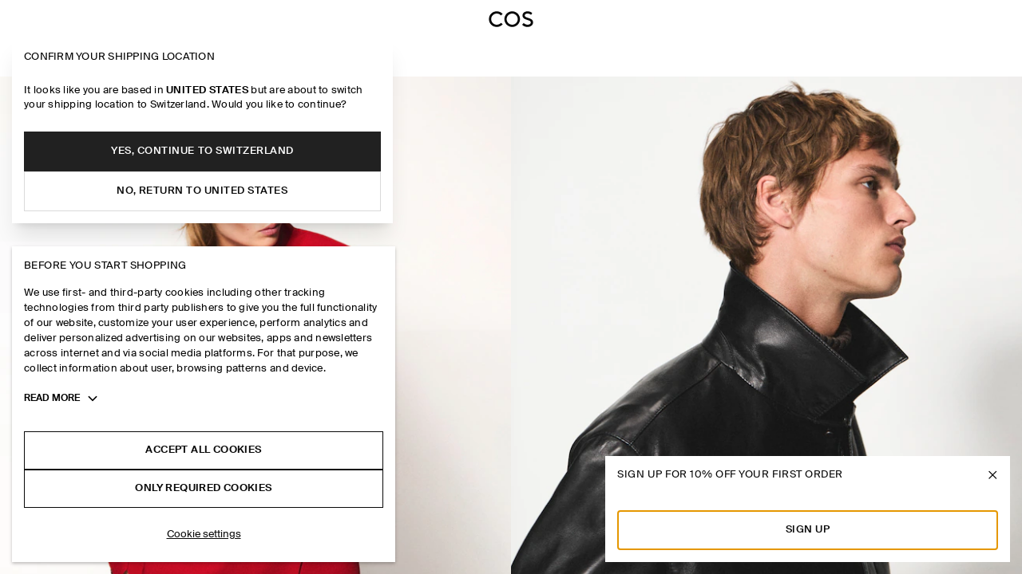

--- FILE ---
content_type: application/javascript; charset=UTF-8
request_url: https://www.cos.com/_next/static/chunks/9776.9ebbaee52f9b008d.js
body_size: 3994
content:
"use strict";(self.webpackChunk_N_E=self.webpackChunk_N_E||[]).push([[9776],{98402:function(e,t,i){i.d(t,{r:function(){return r}});var l=i(97582),n=i(41664),a=i.n(n),o=i(67294),s=i(85056);let r=(0,o.memo)(e=>{var{children:t,link:i,options:n,prefetch:r}=e,c=(0,l._T)(e,["children","link","options","prefetch"]);let{href:h,id:u,rel:v,target:d,type:w}=(0,o.useMemo)(()=>(0,s.V)(i,n),[i.id||i.url||i.href]);return"story"===w?o.createElement(a(),{href:h,legacyBehavior:!0,prefetch:r},o.createElement("a",Object.assign({id:u,rel:v,target:d},c),t)):o.createElement("a",Object.assign({href:h,id:u,rel:v,target:d},c),t)})},83653:function(e,t,i){i.d(t,{X:function(){return a}});var l=i(85893),n=i(58146);let a=e=>{let{as:t="h2",children:i,twStyles:a,title:o,testId:s="heading"}=e;return i?(0,l.jsx)(t,{className:(0,n.m)(a),"data-testid":s,title:o,children:i}):null}},57434:function(e,t,i){i.d(t,{c:function(){return l}});let l={"gift-card":{title:"Gift card"},"nav-navigation-desktop":{title:"Navigation"},"nav-search-desktop":{title:"Search"},"nav-close-desktop":{title:"Close"},"nav-heart-desktop":{title:"Wishlist"},"nav-heart-active-desktop":{title:"Wishlist with items"},"nav-bag-desktop":{title:"Cart"},"nav-bag-active-desktop":{title:"Cart with items"},"nav-account-desktop":{title:"Account"},"nav-navigation-mobile":{title:"Navigation"},"nav-search-mobile":{title:"Search"},"nav-close-mobile":{title:"Close"},"nav-heart-mobile":{title:"Wishlist"},"nav-heart-active-mobile":{title:"Wishlist with items"},"nav-bag-mobile":{title:"Cart"},"nav-bag-active-mobile":{title:"Cart with items"},"nav-account-mobile":{title:"Account"},wishlist:{title:"Wishlist"},"wishlist-active":{title:"Wishlist active"},"wishlist-mini":{title:"Wishlist mini"},"wishlist-mini-active":{title:"Wishlist mini active"},"filter-mobile":{title:"Filter"},"filter-mobile-hover":{title:"Filter hover"},"filter-mobile-active":{title:"Filter active"},"layout-view-1-mobile":{title:"Filter layout 1"},"layout-view-2-mobile":{title:"Filter layout 2"},"layout-view-3-mobile":{title:"Filter layout 3"},"layout-view-4-mobile":{title:"Filter layout 4"},"filter-desktop":{title:"Filter"},"filter-hover-desktop":{title:"Filter"},"filter-active-desktop":{title:"Filter active"},"layout-view-1-desktop":{title:"Filter layout 1"},"layout-view-2-desktop":{title:"Filter layout 2"},"layout-view-3-desktop":{title:"Filter layout 3"},"layout-view-4-desktop":{title:"Filter layout 4"},"zoom-out":{title:"Zoom out"},"zoom-in":{title:"Zoom in"},reset:{title:"Reset"},"reset-small":{title:"Reset"},info:{title:"Info"},account:{title:"Account"},bag:{title:"Bag"},share:{title:"Share"},edit:{title:"Edit"},delivery:{title:"Delivery"},sizeguide:{title:"Sizeguide"},store:{title:"Store"},email:{title:"Email"},faq:{title:"Faq"},payment:{title:"Payment"},returns:{title:"Returns"},geotag:{title:"Geotag"},play:{title:"Play"},pause:{title:"Pause"},volume:{title:"Volume"},mute:{title:"Mute"},"end-mark":{title:"End of text"},"chevron-left":{title:"Arrow pointing left"},"chevron-up":{title:"Arrow pointing up"},"chevron-down":{title:"Arrow pointing down"},"chevron-right":{title:"Arrow pointing right"},"chevron-mini-left":{title:"Arrow pointing left"},"chevron-mini-left-start":{title:"Arrow pointing left"},"chevron-mini-left-end":{title:"Arrow pointing left"},"chevron-mini-up":{title:"Arrow pointing up"},"chevron-mini-down":{title:"Arrow pointing down"},"chevron-mini-right-start":{title:"Arrow pointing right"},"chevron-mini-right":{title:"Arrow pointing right"},"chevron-mini-right-end":{title:"Arrow pointing right"},plus:{title:"Plus"},close:{title:"Close"},minus:{title:"Minus"},"plus-small":{title:"Plus"},"close-small":{title:"Close"},"minus-small":{title:"Minus"},logo:{title:"COS Logo"},lock:{title:"Lock"},spinner:{title:"Processing"},"notify-me":{title:"Notify me"},"menu-close":{title:"Close"},prohibition:{title:"Prohibition"},"layout-view-1":{title:"Change to layout 1"},"layout-view-1-active":{title:"Change to layout 1"},"layout-view-2":{title:"Change to layout 2"},"layout-view-2-active":{title:"Change to layout 2"},"layout-view-3":{title:"Change to layout 3"},"layout-view-3-active":{title:"Change to layout 3"},"layout-view-4":{title:"Change to layout 4"},"layout-view-4-active":{title:"Change to layout 4"},"elevated-navbar-account":{title:"Account"},"elevated-navbar-search":{title:"Search"},"elevated-navbar-basket":{title:"Basket"},"elevated-navbar-wishlist":{title:"Wishlist"},"elevated-navbar-navigation-mobile":{title:"Navigation"},"elevated-navbar-close-mobile":{title:"Close"},"elevated-chevron-right":{title:"Arrow pointing right"},"elevated-cross-sm":{title:"Close"}}},15892:function(e,t,i){i.d(t,{J:function(){return r}});var l=i(85893),n=i(54964),a=i(10078),o=i(58146),s=i(57434);let r=e=>{let{icon:t,twStyles:i,title:r,hideTitle:c=!1,src:h,testId:u}=e,{countryCode:v}=(0,a.l)(),d=v.toLowerCase()===n.nh.FR;if(h)return(0,l.jsxs)("picture",{className:(0,o.m)("inline h-6 w-6 flex-none",i),"data-testid":u,children:[!d&&!c&&r&&(0,l.jsx)("span",{className:"sr-only",children:r}),(0,l.jsx)("img",{alt:r||"",height:"100%",src:h,width:"100%"})]});if(t){var w;return(0,l.jsxs)("svg",{className:(0,o.m)("inline h-4 w-4 flex-none fill-current",i),"data-testid":u,children:[!d&&!c&&(0,l.jsx)("title",{children:r||(null===(w=s.c[t])||void 0===w?void 0:w.title)}),(0,l.jsx)("use",{href:"/static_assets/iconSpriteNew.svg#".concat(t)})]})}return null}},95852:function(e,t,i){i.d(t,{r:function(){return r}});var l=i(85893),n=i(67294),a=i(41664),o=i.n(a),s=i(58146);let r=(0,n.forwardRef)((e,t)=>{let{children:i,prefetch:n=!1,twStyles:a,...r}=e;return(0,l.jsx)(o(),{...r,className:(0,s.m)(a),prefetch:n,ref:t,children:i})});r.displayName="Link"},16078:function(e,t,i){i.d(t,{r:function(){return l.r}});var l=i(95852)},52614:function(e,t,i){i.d(t,{n:function(){return a}});var l=i(85893),n=i(58146);let a=e=>{let{children:t,twStyles:i="",testId:a}=e;return t?(0,l.jsx)("p",{className:(0,n.m)(i),"data-testid":a,children:t}):(0,l.jsx)("br",{})}},53666:function(e,t,i){i.d(t,{n:function(){return l.n}});var l=i(52614)},6850:function(e,t,i){i.d(t,{M:function(){return n}});var l=i(85893);let n=e=>{let{as:t,condition:i,children:n,editorData:a={},twStyles:o,...s}=e;return i&&t?(0,l.jsx)(t,{className:o,...a,...s,children:n}):n}},61220:function(e,t,i){i.d(t,{DH:function(){return a},VW:function(){return n},pr:function(){return l}});let l=3,n=3,a=5},62746:function(e,t,i){i.d(t,{S:function(){return s}});var l=i(85893),n=i(15892),a=i(76237),o=i(36493);let s=e=>{let{link:t,onClick:i,testId:s}=e,r=(0,a.u)("type"in t?t:null);if(r)return(0,l.jsx)("li",{className:"label2_regular [&:not(:last-child)]:mb-5 lg:[&:not(:last-child)]:mb-2","data-testid":null!=s?s:"footer-link-btn",children:(0,l.jsxs)("button",{className:"group relative pb-2 lg:text-left",type:"button",onClick:()=>{r.action(),i()},children:[r.text,(0,l.jsx)(n.J,{hideTitle:!0,icon:"chevron-mini-right-end",twStyles:"absolute -top-0.5 hidden animate-notification-leave group-hover:inline group-hover:animate-notification-enter"})]})});let c="link"in t&&t.link;return c?(0,l.jsx)("li",{className:"group relative pb-2 label2_regular [&:not(:last-child)]:mb-5 lg:[&:not(:last-child)]:mb-2","data-testid":null!=s?s:"footer-link",children:(0,l.jsxs)(o.B,{link:c,onClick:i,children:[t.text,(0,l.jsx)(n.J,{hideTitle:!0,icon:"chevron-mini-right-end",twStyles:"absolute -top-0.5 hidden animate-notification-leave group-hover:inline group-hover:animate-notification-enter"})]})}):null}},94007:function(e,t,i){i.d(t,{x:function(){return h}});var l=i(85893),n=i(83653),a=i(53666),o=i(63688),s=i(36493),r=i(58146),c=i(77827);let h=e=>{let{title:t,description:i,link:h,twStyles:u}=e,{pageHistory:v,setPageHistory:d}=(0,o.EF)();return(0,l.jsxs)("div",{className:(0,r.m)("flex flex-col gap-6",u),children:[t&&(0,l.jsx)(n.X,{testId:"elevated-newsletter-section-heading",twStyles:"label2_regular_uc",children:t}),i&&(0,l.jsx)(a.n,{testId:"elevated-newsletter-section-description",twStyles:"body2_regular",children:i}),h&&"link"in h&&(0,l.jsxs)(s.B,{link:h.link,testId:"elevated-newsletter-signup-link",twStyles:"group label2_regular",onClick:()=>{v&&d&&d(e=>({...e,clickPosition:o.ZB.BOTTOM_BANNER}))},children:[h.text,(0,l.jsx)(c.s,{hideTitle:!0,icon:"elevated-chevron-right",twStyles:"ml-2 duration-200 ease-out group-hover:translate-x-1.25"})]})]})}},25765:function(e,t,i){i.d(t,{b:function(){return s}});var l=i(85893),n=i(14070),a=i(58146);let o=(e,t)=>{let{as:i,children:n,twStyles:o,editorData:s={},id:r="",...c}=e;return(0,l.jsx)(i||"div",{className:(0,a.m)("grid grid-cols-24",o),id:r,ref:t,...s,...c,children:n})};o.displayName="GridElevated";let s=(0,n.b)(o)},64166:function(e,t,i){i.d(t,{b:function(){return l.b}});var l=i(25765)},28996:function(e,t,i){i.d(t,{s:function(){return c}});var l=i(85893),n=i(54964);let a="/static_assets/iconSpriteNew.svg?v=".concat("2.1.1");var o=i(10078),s=i(58146),r=i(75914);let c=e=>{let{icon:t,twStyles:i,title:c,hideTitle:h=!1,src:u,testId:v}=e,{countryCode:d}=(0,o.l)(),w=d.toLowerCase()===n.nh.FR;if(u)return(0,l.jsxs)("picture",{className:(0,s.m)("inline h-6 w-6 flex-none",i),"data-testid":v,children:[!w&&!h&&c&&(0,l.jsx)("span",{className:"sr-only",children:c}),(0,l.jsx)("img",{alt:c||"",height:"100%",src:u,width:"100%"})]});if(t){var m,g;return(0,l.jsxs)("svg",{className:(0,s.m)("inline h-4 w-4 flex-none fill-current",null===(m=r.c[t])||void 0===m?void 0:m.size,i),"data-testid":v,children:[!w&&!h&&(0,l.jsx)("title",{children:c||(null===(g=r.c[t])||void 0===g?void 0:g.title)}),(0,l.jsx)("use",{href:"".concat(a,"#").concat(t)})]})}return null}},75914:function(e,t,i){i.d(t,{c:function(){return l}});let l={"layout-view-1":{title:"Change to layout 1",size:"w-3 h-3"},"layout-view-1-active":{title:"Change to layout 1",size:"w-3 h-3"},"layout-view-2":{title:"Change to layout 2",size:"w-3 h-3"},"layout-view-2-active":{title:"Change to layout 2",size:"w-3 h-3"},"layout-view-3":{title:"Change to layout 3",size:"w-3 h-3"},"layout-view-3-active":{title:"Change to layout 3",size:"w-3 h-3"},"layout-view-4":{title:"Change to layout 4",size:"w-3 h-3"},"layout-view-4-active":{title:"Change to layout 4",size:"w-3 h-3"},"elevated-heart-sm":{title:"Add to wishlist",size:"w-2 h-2"},"elevated-heart-md":{title:"Add to wishlist",size:"w-3 h-3"},"elevated-heart-lg":{title:"Add to wishlist",size:"w-3 h-3"},"elevated-heart-active-sm":{title:"Remove from wishlist",size:"w-2 h-2"},"elevated-heart-active-md":{title:"Remove from wishlist",size:"w-3 h-3"},"elevated-heart-active-lg":{title:"Remove from wishlist",size:"w-3 h-3"},"elevated-basket-sm":{title:"Shopping bag",size:"w-2 h-2"},"elevated-basket-md":{title:"Shopping bag",size:"w-3 h-3"},"elevated-search":{title:"Search",size:"w-3 h-3"},"elevated-menu":{title:"Menu",size:"w-3 h-3"},"elevated-menu-close":{title:"Close",size:"w-3 h-3"},"elevated-account-active":{title:"Account",size:"w-3 h-3"},"elevated-account":{title:"Account",size:"w-3 h-3"},"elevated-bell-sm":{title:"Notify me",size:"w-2 h-2"},"elevated-bell-md":{title:"Notify me",size:"w-3 h-3"},"elevated-bell-lg":{title:"Notify me",size:"w-4 h-4"},"elevated-bag-count":{title:"Shopping bag",size:"w-3 h-3"},"elevated-plus-sm":{title:"Plus",size:"w-2 h-2"},"elevated-plus-md":{title:"Plus",size:"w-3 h-3"},"elevated-cross-sm":{title:"Cross",size:"w-2 h-2"},"elevated-cross-md":{title:"Cross",size:"w-3 h-3"},"elevated-minus-sm":{title:"Minus",size:"w-2 h-2"},"elevated-minus-md":{title:"Minus",size:"w-3 h-3"},"elevated-chevron-sm":{title:"Chevron",size:"w-2 h-2"},"elevated-chevron-md":{title:"Chevron",size:"w-3 h-3"},"elevated-chevron-right":{title:"Chevron pointing right",size:"w-3 h-3"},"elevated-check-sm":{title:"Check",size:"w-1 h-1"},"elevated-check-md":{title:"Check",size:"w-3 h-3"},"elevated-check-lg":{title:"Check",size:"w-4 h-4"},"elevated-back":{title:"Back",size:"w-3 h-3"},"elevated-reset-sm":{title:"Reset",size:"w-2 h-2"},"elevated-reset-md":{title:"Reset",size:"w-3 h-3"},"elevated-basket-count":{title:"Basket Count",size:"w-3 h-3"},"elevated-coming-soon-sm":{title:"Coming Soon",size:"w-2 h-2"},"elevated-coming-soon-md":{title:"Coming Soon",size:"w-3 h-3"},"elevated-coming-soon-lg":{title:"Coming Soon",size:"w-4 h-4"},"elevated-edit":{title:"Edit",size:"w-3 h-3"},"elevated-play-sm":{title:"Play",size:"w-2 h-2"},"elevated-play-md":{title:"Play",size:"w-3 h-3"},"elevated-pause-sm":{title:"Pause",size:"w-2 h-2"},"elevated-pause-md":{title:"Pause",size:"w-[14px] h-3"},"elevated-sound":{title:"Sound",size:"w-3 h-3"},"elevated-mute":{title:"Mute",size:"w-3 h-3"},"elevated-position-store":{title:"Position Store",size:"w-4 h-4"},"elevated-position-pin":{title:"Position Pin",size:"w-4 h-4"},"elevated-accessibility":{title:"Accessibility",size:"w-4 h-4"},"elevated-contact":{title:"Contact",size:"w-4 h-4"},"elevated-coming-soon":{title:"Coming Soon",size:"w-4 h-4"},"elevated-faq":{title:"FAQ",size:"w-4 h-4"},"elevated-info":{title:"Info",size:"w-4 h-4"},"elevated-payment":{title:"Payment",size:"w-4 h-4"},"elevated-returns":{title:"Returns",size:"w-4 h-4"},"elevated-share":{title:"Share",size:"w-4 h-4"},"elevated-size-guide":{title:"Size Guide",size:"w-4.5 h-3"},"elevated-delivery":{title:"Delivery",size:"w-4 h-4"},"elevated-store":{title:"Store",size:"w-4 h-4"},"elevated-loading":{title:"Loading",size:"w-4 h-4"},"elevated-lock":{title:"Lock",size:"w-4 h-4"},"elevated-zoom-in":{title:"Zoom In",size:"w-4 h-4"},"elevated-zoom-out":{title:"Zoom Out",size:"w-4 h-4"},"elevated-filter-default":{title:"Filter Default",size:"w-4 h-4"},"elevated-filter-hover":{title:"Filter Hover",size:"w-4 h-4"},"elevated-filter-active":{title:"Active",size:"w-4 h-4"},"elevated-tiktok":{title:"TikTok",size:"w-4 h-4"},"elevated-x":{title:"X",size:"w-4 h-4"},"elevated-pinterest":{title:"Pinterest",size:"w-4 h-4"},"elevated-instagram":{title:"Instagram",size:"w-4 h-4"},"elevated-facebook":{title:"Facebook",size:"w-4 h-4"},"elevated-google":{title:"Google",size:"w-4 h-4"},"elevated-kakaotalk":{title:"KakaoTalk",size:"w-4 h-4"},"elevated-naver":{title:"Naver",size:"w-4 h-4"},"elevated-delivery-inactive":{title:"Delivery Inactive",size:"w-[17px] h-4"},"elevated-delivery-active":{title:"Delivery Active",size:"w-4 h-4"},"elevated-warning":{title:"Warning",size:"w-4 h-4"},"elevated-navbar-search":{title:"Search",size:"w-3 h-3"},"elevated-error":{title:"Error",size:"w-3 h-3"}}},77827:function(e,t,i){i.d(t,{s:function(){return l.s}});var l=i(28996)},76237:function(e,t,i){i.d(t,{u:function(){return h}});var l=i(91495),n=i(9992),a=i(84090),o=i(49829),s=i(87136),r=i(95114);let c=()=>{s.j&&window.openCookieSettings&&window.openCookieSettings()},h=function(e){let t=arguments.length>1&&void 0!==arguments[1]?arguments[1]:l.Ys.ACCOUNT_PAGE,{publishCustomerEvent:i}=(0,r.$)(),{userAccountMainPage:s}=(0,n.q)(),{isAuthenticated:h,login:u,logout:v}=(0,a.h)(),d=(0,o.t)();if(!e)return null;let{component:w,text:m}=e,g="type"in e?e.type:"",f=async()=>{"goToMyAccount"===g&&await d.push(s)},p=null;if("cta-component"!==w)return null;switch(g){case"accountLogin":case"accountRegister":p=h?null:()=>{sessionStorage.setItem(l.mW,t),u(s)};break;case"accountLogout":p=h?()=>{i({funnelStep:l.S4.LOGIN_LOGOUT}),v()}:null;break;case"cookieSettings":p=c;break;case"goToMyAccount":p=h?f:null}return p?{action:p,text:m}:null}},77120:function(e,t,i){i.d(t,{B:function(){return s}});var l=i(85893),n=i(98402),a=i(79676),o=i(73999);let s=e=>{let{children:t,link:i,prefetch:s=!1,twStyles:r,testId:c,...h}=e,{marketLanguagePrefix:u}=(0,o.fv)();return(0,l.jsx)(n.r,{...h,className:r,"data-testid":c,link:i,options:{parseStoryblokLink:e=>(0,a.G)({url:e,marketLanguagePrefix:u,anchor:null==i?void 0:i.anchor,query:null==i?void 0:i.query})},prefetch:s,children:t})}},36493:function(e,t,i){i.d(t,{B:function(){return l.B}});var l=i(77120)}}]);

--- FILE ---
content_type: application/javascript
request_url: https://www.cos.com/F35bM0/8/1/QTkPbF7Xzw/u9YQVfhQ9SVpGrha/ITULbHd7Rgg/P0B/CCQNbUW0
body_size: 172974
content:
(function(){if(typeof Array.prototype.entries!=='function'){Object.defineProperty(Array.prototype,'entries',{value:function(){var index=0;const array=this;return {next:function(){if(index<array.length){return {value:[index,array[index++]],done:false};}else{return {done:true};}},[Symbol.iterator]:function(){return this;}};},writable:true,configurable:true});}}());(function(){zz();tUf();HGf();var Np=function(){return l1.apply(this,[zd,arguments]);};var IG=function(xb,BY){return xb!=BY;};var bE=function(gD,TZ){return gD>=TZ;};var jG=function(c0,QW){return c0-QW;};var QE=function(){return [];};var dx=function UO(cB,sB){var XZ=UO;for(cB;cB!=UC;cB){switch(cB){case HX:{for(var x1=LG;Rp(x1,vY[wx()[SO(LG)].call(null,hp(hp(LG)),gY,HW,hO)]);x1=nP(x1,Jx)){var CB=vY[QO()[M1(CW)](Sn,lE)](x1);var Uk=rB[CB];A0+=Uk;}var db;return sD.pop(),db=A0,db;}break;case BI:{if(nG(typeof Rx,Ep[qU])){Rx=tt;}var pb=nP([],[]);kW=jG(Jt,sD[jG(sD.length,Jx)]);cB+=NX;}break;case Ac:{cB-=gI;return NW(Mr,[fD]);}break;case m6:{cB-=Ws;sD.pop();}break;case Fn:{return pb;}break;case Ln:{cB=On;var Tp=mm[Ft];for(var f1=jG(Tp.length,Jx);bE(f1,LG);f1--){var pP=bN(jG(nP(f1,AG),sD[jG(sD.length,Jx)]),pN.length);var ft=YE(Tp,f1);var cN=YE(pN,pP);Tk+=UO(Ww,[QY(nO(QY(ft,cN)),VZ(ft,cN))]);}}break;case E6:{cB-=w9;if(Rp(vm,ME[nN[LG]])){do{gb()[ME[vm]]=hp(jG(vm,nk))?function(){DZ=[];UO.call(this,Tc,[ME]);return '';}:function(){var bt=ME[vm];var PO=gb()[bt];return function(dp,NN,xW,tG,lB){if(nG(arguments.length,LG)){return PO;}var Ak=l1(zd,[dp,Wt,xW,tG,fN]);gb()[bt]=function(){return Ak;};return Ak;};}();++vm;}while(Rp(vm,ME[nN[LG]]));}}break;case Ww:{var Ub=sB[cC];cB=UC;if(NZ(Ub,A6)){return JU[WZ[ZD]][WZ[Jx]](Ub);}else{Ub-=r4;return JU[WZ[ZD]][WZ[Jx]][WZ[LG]](null,[nP(dk(Ub,TE),rI),nP(bN(Ub,Pd),Cc)]);}}break;case dK:{sD.push(GP);cB+=Hr;var cE={'\x31':xD()[rG(ZD)].call(null,fk,VP,Jm),'\x33':KB()[XD(LG)](Ux,W0,Wk,Kx),'\x38':Db()[GE(LG)](Yr,qm,hp({}),hp(LG)),'\x44':QO()[M1(LG)].call(null,DE,vD),'\x49':QO()[M1(ZD)].apply(null,[ZI,kk]),'\x4e':QO()[M1(qU)].apply(null,[SD,YG]),'\x4f':QO()[M1(jp)].apply(null,[Xk,Tb]),'\x51':wx()[SO(jp)](HW,KD,vD,L0),'\x56':xD()[rG(qU)](Gt,GB,Hm),'\x5f':KB()[XD(ZD)].call(null,MO,sP,V0,vD),'\x71':QO()[M1(nk)](OW,Cx)};var N0;return N0=function(Dt){return UO(O6,[Dt,cE]);},sD.pop(),N0;}break;case Tc:{var ME=sB[cC];cB=E6;var vm=LG;}break;case O:{cB=UC;while(Rp(Ik,DO[Ep[LG]])){j0()[DO[Ik]]=hp(jG(Ik,ZD))?function(){tt=[];UO.call(this,vX,[DO]);return '';}:function(){var HY=DO[Ik];var KY=j0()[HY];return function(rx,xx,Fk,d1){if(nG(arguments.length,LG)){return KY;}var Gp=UO(hs,[rx,xx,Fk,Rm]);j0()[HY]=function(){return Gp;};return Gp;};}();++Ik;}}break;case Bj:{while(bE(X0,LG)){var Om=bN(jG(nP(X0,kG),sD[jG(sD.length,Jx)]),PB.length);var dE=YE(lO,X0);var CD=YE(PB,Om);fD+=UO(Ww,[VZ(QY(nO(dE),CD),QY(nO(CD),dE))]);X0--;}cB-=D6;}break;case O6:{var vY=sB[cC];var rB=sB[UX];sD.push(FE);cB=HX;var A0=QO()[M1(lY)](H6,Jx);}break;case On:{cB-=gr;return BZ(nj,[Tk]);}break;case Wc:{while(zk(jN,LG)){if(Lm(nZ[Ep[ZD]],JU[Ep[Jx]])&&bE(nZ,Rx[Ep[LG]])){if(CE(Rx,tt)){pb+=UO(Ww,[kW]);}return pb;}if(nG(nZ[Ep[ZD]],JU[Ep[Jx]])){var Pb=lP[Rx[nZ[LG]][LG]];var Ap=UO(hs,[nZ[Jx],nP(kW,sD[jG(sD.length,Jx)]),jN,Pb]);pb+=Ap;nZ=nZ[LG];jN-=Tm(NX,[Ap]);}else if(nG(Rx[nZ][Ep[ZD]],JU[Ep[Jx]])){var Pb=lP[Rx[nZ][LG]];var Ap=UO(hs,[LG,nP(kW,sD[jG(sD.length,Jx)]),jN,Pb]);pb+=Ap;jN-=Tm(NX,[Ap]);}else{pb+=UO(Ww,[kW]);kW+=Rx[nZ];--jN;};++nZ;}cB=Fn;}break;case vX:{cB+=sC;var DO=sB[cC];var Ik=LG;}break;case nj:{return [[ZD,lY,zb(ZD),zb(vD),zb(Jx),Gt,zm,zb(Vk)],[zb(Tb),XB,zb(KN),Jx,TE,zb(CW)],[zb(wp),Tb,zb(Vk),CW,jp],[],[],[Zx,CW,nk,zb(nk)],[jk,zb(lY),nk,lY],[Qm,Jx,zb(Jx),zb(zB)],[],[],[Jx,zb(Gt),XB],[rY,zb(Gt),Jx],[D0,gY,zb(Tb)],[rm,zb(nk),zb(nm)]];}break;case v9:{cB=UC;for(var GW=LG;Rp(GW,Fb.length);++GW){KB()[Fb[GW]]=hp(jG(GW,jW))?function(){return Tm.apply(this,[Bs,arguments]);}:function(){var Sx=Fb[GW];return function(vW,Zb,PD,X1){var Q0=QB.call(null,LG,sP,PD,X1);KB()[Sx]=function(){return Q0;};return Q0;};}();}}break;case N6:{cB=m6;for(var st=LG;Rp(st,FZ[wx()[SO(LG)](Kp,gY,z0,Tx)]);st=nP(st,Jx)){(function(){sD.push(PG);var G0=FZ[st];var EW=Rp(st,OP);var zt=EW?Lm(typeof xD()[rG(LG)],nP('',[][[]]))?xD()[rG(LG)].call(null,hp(Jx),ON,gY):xD()[rG(Jx)](wE,xB,Y1):AE()[Cb(LG)](EO,W0,B0,E);var mp=EW?JU[wx()[SO(qU)](zm,CW,Rm,B)]:JU[wx()[SO(ZD)](XB,B0,CW,sd)];var Ox=nP(zt,G0);Zz[Ox]=function(){var mb=mp(sO(G0));Zz[Ox]=function(){return mb;};return mb;};sD.pop();}());}}break;case mI:{var JP=sB[cC];var K1=sB[UX];var AG=sB[Y4];var Ft=sB[wC];cB=Ln;var pN=mm[Z0];var Tk=nP([],[]);}break;case Cr:{cB=Bj;var lO=Dm[fG];var X0=jG(lO.length,Jx);}break;case hs:{var nZ=sB[cC];var Jt=sB[UX];cB=BI;var jN=sB[Y4];var Rx=sB[wC];}break;case hw:{var fG=sB[cC];var gp=sB[UX];var np=sB[Y4];var kG=sB[wC];var PB=Dm[P1];cB+=Pn;var fD=nP([],[]);}break;case Ks:{var Fb=sB[cC];LE(Fb[LG]);cB=v9;}break;case Fc:{var FZ=sB[cC];var OP=sB[UX];sD.push(JZ);var sO=UO(dK,[]);cB+=YC;}break;}}};var nP=function(OZ,Cm){return OZ+Cm;};var FO=function(){WZ=["\x61\x70\x70\x6c\x79","\x66\x72\x6f\x6d\x43\x68\x61\x72\x43\x6f\x64\x65","\x53\x74\x72\x69\x6e\x67","\x63\x68\x61\x72\x43\x6f\x64\x65\x41\x74"];};var NG=function(){return JU["Math"]["floor"](JU["Math"]["random"]()*100000+10000);};var GY=function(){return NW.apply(this,[mI,arguments]);};var Fp=function(Ib,pE){return Ib<<pE;};var ZB=function dZ(AP,NY){var tO=dZ;for(AP;AP!=Bn;AP){switch(AP){case qX:{WE=jp*CW-Jx+v0*Vk;AP-=Oj;lZ=v0-nk-zm+Bp*TE;wW=lY*zm+nk*TE-ZD;vZ=Vk*zm*CW-Jx+Bp;bD=Bp*CW*ZD-lY+Jx;nD=lY+Vk*CW*zm+nk;}break;case D9:{mx=jp*TE+Vk+v0-Jx;AP-=bd;Im=Vk*v0+Jx+Bp-nk;wD=TE+jp*Bp*nk+CW;jm=lY*TE+v0-Vk+Jx;Jb=zm-nk+CW*v0-Bp;Ht=jp*CW+v0*nk;Ok=nk+TE+jp*Bp+lY;Mt=zm*jp*Vk*qU-nk;}break;case Ds:{fB=CW*nk+Vk*TE+ZD;nW=lY+Vk+Bp*jp+qU;AP-=Fc;EE=jp+zm*Vk*CW+lY;dG=lY*nk*Bp;}break;case I:{C1=v0+lY*Vk*zm*Jx;Qb=qU+Jx-jp+v0*TE;VD=jp*Vk+TE*Bp;AP=P6;TW=v0*Vk-Jx-CW-lY;qP=Vk+v0*lY-nk-Bp;rp=Jx+nk*CW*lY*qU;}break;case bK:{O0=Vk*zm-nk-Jx+v0;IE=ZD-zm-Bp+v0*TE;Gm=ZD+v0*lY-qU*nk;AP+=gn;Qx=Vk+v0*nk-Bp-zm;kP=nk*zm-qU+Bp*CW;}break;case sw:{Mp=CW*v0-qU;QZ=TE+Vk+zm*v0+lY;OY=nk+TE*Vk*lY*Jx;OB=v0*nk*Jx+CW+Vk;mE=jp*Vk*TE-CW+nk;AP=MC;tN=ZD+v0*zm-jp*TE;}break;case Y6:{wB=qU*jp+Bp*Vk-nk;sW=Vk-CW+Bp+v0+TE;VB=nk+jp+v0*CW+qU;qt=qU*nk*TE+v0*CW;bO=ZD*TE+Bp*nk-qU;SG=TE+v0+ZD*nk*zm;AP=FK;}break;case YX:{Jp=Jx-Vk+lY*v0;rW=v0-Jx+CW*TE-nk;Yb=CW+v0+zm*Bp*ZD;qx=lY+Bp-zm+Vk*v0;Sp=Vk-CW+v0*Jx*ZD;kp=TE+zm*v0+jp-Bp;r0=v0*nk+Vk*CW;Hx=CW*lY*zm+v0+ZD;AP-=CI;}break;case Ss:{sD.push(EG);xE=function(UP){return AN.apply(this,[UX,arguments]);};AP=Bn;BZ.apply(null,[Aj,[hp(hp([])),kt,Y0]]);sD.pop();}break;case HU:{LB=Jx+zm+v0*lY+Bp;P0=qU*Bp*Vk+CW*jp;BO=v0*Vk+Bp-zm-Jx;xO=qU+zm*ZD+v0*nk;n0=lY*Vk*ZD*CW;rb=qU*v0*ZD-TE*nk;AP=wd;KZ=nk+Bp-zm+jp*v0;}break;case c6:{qW=ZD*v0-TE+Bp*zm;gW=zm*Vk*Jx*nk;AP+=VC;fM=lY*v0-TE*zm-Vk;ER=Vk*Bp*qU-CW-lY;H5=zm*ZD*CW+Vk+Bp;hN=lY*jp*nk+Bp+v0;dT=Jx+v0*jp+zm-TE;}break;case qI:{Qm=jp*Bp-qU*ZD*Vk;rm=Bp*qU-zm-lY-Jx;zB=Bp-Vk+CW*lY-Jx;MO=Vk-qU+ZD*Bp-jp;LH=ZD*Bp-Jx+jp;AP=Wd;Z0=CW*zm+jp*lY-qU;}break;case Tr:{kA=TE*ZD*lY*CW+zm;AP-=Nw;dl=v0*jp-Jx+CW-nk;zF=Jx+CW*TE*nk*ZD;lH=nk*v0-qU-Bp-ZD;pq=Bp*ZD*Vk-Jx+TE;}break;case W6:{YT=qU*TE-zm+v0*nk;bF=zm+Bp*TE+lY+v0;b7=ZD+v0+CW+TE*Bp;AP-=Uf;DJ=nk*Bp*qU-TE+Vk;}break;case w6:{GA=zm*qU*Bp-jp+lY;n7=v0+Bp+zm-nk-lY;WM=v0*zm+qU*Vk+lY;v7=jp*Bp-Jx+Vk-zm;AP=vs;NR=Vk+jp+zm*qU*nk;Hg=Bp*Jx*jp+nk+lY;RS=v0+zm+Bp-CW;zT=CW+ZD*qU*v0+nk;}break;case Gw:{fl=lY*v0-TE-qU*ZD;JF=Vk*lY+jp*ZD*v0;UF=nk*qU*TE+Bp*Vk;AP+=J4;rl=v0+TE+lY*Vk*CW;fS=v0*zm+nk*CW+ZD;}break;case kK:{tq=lY+zm*TE*CW+v0;jM=jp*Bp*ZD+nk-TE;Kg=CW*v0-jp*nk;AP=E6;c3=zm-ZD*Jx+TE*Bp;}break;case pK:{Ag=jp*ZD*Vk*zm;AP=U;NT=lY*ZD*Vk*qU-TE;G8=Bp*qU*zm+jp;kM=Bp*TE-Jx-zm+jp;zV=Vk*ZD*CW+jp+v0;hM=Jx+zm*lY+CW*v0;}break;case YK:{mR=Jx-ZD+v0*TE;sR=Bp*ZD*TE-nk;TT=Bp*TE+v0+lY-qU;AP+=VK;nF=qU*v0-TE*Jx;Al=nk-Bp+v0*TE+Jx;}break;case wI:{JS=v0*zm-Vk*nk-Jx;V7=jp-Jx+Bp*zm+TE;Iv=nk-jp+Vk*zm*TE;Rq=v0*CW+nk*ZD+Bp;Bh=lY*qU*CW*nk-zm;O8=jp*Vk*lY*Jx+v0;AP-=Rw;Th=Vk*ZD*Bp+lY+Jx;}break;case b6:{KA=ZD*Jx*Bp+CW*v0;gl=Bp*Vk+Jx+lY+jp;M3=qU*lY*jp*Vk+TE;tH=nk+Bp*TE+jp-lY;C7=lY+Vk*v0+Bp+TE;CA=lY*jp*Bp-CW*TE;pV=Bp*Vk-v0+nk*CW;AP-=x6;}break;case WI:{Ph=TE*Bp+v0+nk-zm;AP=Bw;RJ=lY*Vk+Jx+v0*zm;Hh=lY*Jx*qU*Bp;D7=zm+ZD*Bp+v0*Vk;}break;case dC:{AP=CK;n3=ZD-nk+jp*v0+Vk;Hq=TE*v0*Jx-qU*ZD;jS=CW*v0+Vk+TE;R3=CW*qU*jp*zm;LM=v0*lY-CW*nk;H8=Bp+Vk*TE*zm-CW;Zq=ZD-Bp+lY+TE*v0;G7=TE*CW-Jx+Vk*v0;}break;case Tc:{return bg;}break;case Ts:{TF=v0*CW-Bp*jp;IS=lY*v0-zm-TE-qU;GP=Jx*TE+zm*Bp-Vk;VP=TE-zm+ZD*qU*v0;AP-=zd;}break;case cK:{return sg;}break;case qj:{NA=v0*lY+Jx+CW+Vk;Fl=zm+TE*v0+qU-Bp;AP-=Fn;jR=qU*zm+v0*lY;KS=Vk*v0-Bp-TE+zm;RM=v0+CW*Vk*TE+Jx;vA=jp*Vk*qU+zm*Bp;}break;case CX:{fv=zm+v0-lY+Bp*ZD;Y3=v0+lY+Bp*nk*ZD;Xg=Vk+jp*nk*Bp-zm;AP-=H;Wv=ZD+nk+zm*v0-jp;t8=Bp*TE+jp*lY*Vk;NM=jp+Vk+qU+v0*CW;}break;case Kw:{qA=zm*Vk*lY;XM=TE-ZD+qU+lY*Bp;vg=qU+CW*v0-TE-nk;RT=qU*v0-CW*lY+ZD;wV=TE*qU*lY-CW;SJ=v0*ZD+CW*lY+zm;AP=gI;}break;case Vf:{AP=Bn;Uv=Bp*jp+ZD*qU*nk;}break;case P6:{jH=jp+Vk*v0+TE*nk;b5=TE*v0-qU*lY*Jx;qH=v0*Vk-qU-ZD;f3=nk+CW*v0;AP-=tn;rA=ZD*nk-Vk+v0*zm;tV=qU*Vk*CW*Jx-ZD;}break;case xn:{hg=TE+Bp*lY+nk*v0;zS=TE*qU*zm+v0+Bp;P5=TE*v0*Jx-Vk*nk;PJ=v0*nk-Vk+TE+jp;zA=CW*Vk*lY*Jx-TE;xR=TE*Bp-jp+Vk*CW;HF=Bp*qU*lY+zm*TE;AP-=js;}break;case VK:{xl=Jx+jp*zm+nk*v0;Sh=nk*Vk*ZD*lY+CW;sv=CW*Bp*ZD-jp*TE;AP=Hw;ZT=qU+ZD*CW*lY*TE;xT=TE+nk-Jx+v0*lY;Dq=v0*lY-CW-nk*Bp;Wl=v0*zm-Bp*lY-Vk;}break;case Yf:{AP=Dd;nM=jp+lY*nk*CW*ZD;Fh=v0*nk+TE+CW*qU;bR=zm*TE*Vk-qU*CW;EA=nk*TE*ZD*CW+Bp;dv=qU+CW*v0+lY-nk;fA=qU+TE*zm+CW*Vk;Og=Jx*Bp*Vk+TE+nk;hR=TE*jp*zm-v0-ZD;}break;case Pc:{Uh=zm+nk+Bp*TE+lY;CT=qU+lY*v0+CW+Jx;hT=v0*qU-TE+Vk-Bp;AP-=vd;k7=zm*Bp-Vk*lY;}break;case lr:{gV=Bp*CW-zm+nk+Vk;mg=TE-Jx+v0*Vk;xF=Jx*v0-ZD+Bp*zm;AP=Fw;YJ=ZD*TE+Vk*zm*nk;YF=CW*v0*Jx+lY-TE;VT=zm*v0+Bp+TE+Jx;}break;case Ac:{mM=zm*lY*ZD*CW+Vk;AP=Gs;tJ=jp*Jx*CW+Vk*v0;TJ=ZD*TE+Jx+v0*Vk;XR=TE*qU+v0*lY-ZD;VM=v0*CW-jp-ZD;Sg=jp*zm+Bp*CW;}break;case vC:{AP=VK;dV=Vk+nk*v0+Bp+ZD;nV=v0*Vk+Bp-zm*lY;cT=qU+jp*Vk+v0;jT=lY+nk*v0+ZD*TE;kF=TE*CW-qU+v0-ZD;}break;case bC:{AP=Zr;bv=TE*CW+lY*jp*Bp;BJ=TE+Vk*v0+CW;vH=CW+lY+Bp*TE+v0;Y8=nk*Vk*jp-ZD+zm;tM=v0*lY-qU*TE;}break;case Yn:{xV=Jx*zm*Bp;U5=ZD+nk*Vk*TE-qU;AP=Tn;Yh=Vk-nk+TE*jp*zm;r7=zm+Bp*lY+ZD-jp;V5=Vk+Jx+qU+CW*Bp;xg=Jx+v0*ZD;}break;case Nn:{K7=lY-v0-nk+Bp*TE;UJ=jp*zm*TE-Vk;CH=jp*v0+zm-Bp+Jx;AP=Mr;Rg=TE+Vk*Bp-CW-qU;}break;case C4:{v5=v0*Vk-lY-qU-Bp;AP=tn;Qg=Vk*Bp+ZD-zm-CW;b3=TE*Vk*ZD+v0+zm;Eq=qU*TE*jp*CW-Jx;P3=v0*nk-zm*Vk+Bp;nA=ZD+lY*v0+Vk+TE;}break;case Bw:{sM=Jx+TE*jp*CW-qU;mv=CW*qU*Vk*nk;v3=TE*Bp+ZD*jp*zm;M5=Vk+ZD+Jx+jp*v0;w7=Vk*v0-ZD-nk-TE;AP=Ls;hV=v0*zm+Vk*ZD+nk;}break;case gr:{AP+=gn;Cv=nk+TE-lY+Bp;xA=Jx+TE+qU+Vk;bT=lY-Jx+CW+zm*ZD;cH=Jx*jp*qU*Vk-Bp;V8=lY*TE-ZD-nk+Jx;}break;case Dd:{AP=kK;Gv=nk*jp+Jx+zm*Bp;N8=Vk+Bp+jp;PM=TE*ZD*zm*qU+CW;sl=ZD*nk+TE+qU+Bp;DF=v0*TE-jp*Bp-Jx;Cl=v0*Jx*lY-jp-CW;}break;case mn:{C3=lY*qU+Bp*zm+v0;Zg=Vk*v0+TE-qU+CW;YM=jp*v0-Vk+Bp*nk;Nq=TE*v0+CW-lY-Bp;qJ=Jx+TE*v0-CW-Vk;KH=Vk*Bp+nk-jp+qU;pA=CW+nk-jp+zm*Bp;AP=cj;}break;case TI:{vl=zm*CW*TE-nk+jp;QF=Vk*zm*lY-CW;pg=zm*Vk*TE+qU*Jx;nH=TE*jp*CW+lY*v0;AP-=nz;kq=nk*lY*Bp+Vk-TE;lg=jp-zm+v0+Bp*Jx;YS=lY*v0-Bp+Vk-qU;SM=Jx-Bp-nk+TE*v0;}break;case wU:{ZM=Bp*lY*qU-jp+Vk;p3=Bp*jp-Jx+ZD+v0;RA=Jx*zm*Vk*jp+lY;mT=lY*nk-ZD+v0*zm;qF=v0*CW+Bp*zm*Jx;I8=Jx+lY*jp*Bp+ZD;m7=lY*Vk+CW*Bp*qU;AP+=Ww;}break;case QK:{var vR=NY[cC];AP=cK;var sg=nP([],[]);var qg=jG(vR.length,Jx);if(bE(qg,LG)){do{sg+=vR[qg];qg--;}while(bE(qg,LG));}}break;case Aw:{sh=jp*v0+TE*nk+zm;zJ=Bp*nk+jp*Jx-lY;Dg=jp*v0+Vk+ZD-qU;VF=qU+zm*jp*lY+Jx;m8=lY*v0-TE-zm-nk;qq=Bp-lY+CW+v0*Vk;Ql=v0*lY+Bp-qU+ZD;AP+=Uf;}break;case Jd:{Kv=Bp*qU*nk+v0;rV=qU*nk*TE*lY+Jx;lV=jp+ZD+zm*Bp+nk;AP=fs;Mg=qU+ZD*v0+Bp-CW;PR=qU*Bp*lY-TE*ZD;CV=TE*zm*CW+ZD+jp;MF=v0*lY+TE+Bp;GJ=lY*Vk+ZD+nk*Bp;}break;case zj:{LN=v0+Bp*nk*jp+zm;TR=Vk-jp+v0*CW+Jx;HR=Bp*lY-Jx+qU*v0;QJ=zm*v0-TE*qU;AP-=Bn;Ch=v0*CW-Bp-ZD*TE;gJ=Vk*CW*Jx*TE;d8=Vk*Bp-Jx+v0-jp;}break;case fw:{B3=Bp*Jx*qU-jp+v0;FT=qU*Bp*zm+TE*Vk;C8=ZD+lY*v0-zm*Vk;US=Jx*TE+zm*Bp*ZD;RV=jp+CW*ZD*Bp;YV=v0*nk+zm*jp-qU;XT=v0*CW+Bp-lY;GT=Jx*v0*lY-ZD+CW;AP+=S;}break;case An:{Ng=Vk*v0+ZD;gN=nk+zm*v0-qU+Bp;XH=lY*zm*TE-v0-Jx;Xv=nk*lY*TE*ZD-Vk;l8=qU+nk*jp*TE+ZD;AP-=nw;zq=Bp*ZD-Vk+v0*nk;}break;case RI:{P1=nk*TE*ZD-CW+zm;Wt=ZD*CW+TE*zm+nk;JZ=Jx+ZD+zm*Vk*jp;Tx=zm*TE*nk+lY+jp;PG=Bp+TE*zm*qU*ZD;AP-=d4;}break;case kw:{Rm=zm+TE*CW+Vk*Jx;cF=qU+CW*nk+TE*ZD;pR=zm-jp+nk*lY*Vk;vM=jp*CW-ZD+zm*Vk;wv=v0*Jx*qU+nk-CW;AP-=vz;}break;case j6:{hq=Vk-v0+zm*Bp+ZD;Mq=TE*ZD+Bp+v0*qU;mH=v0+TE+zm*jp*CW;YR=qU*TE+nk*v0-Vk;AP+=rz;JM=nk+jp*v0-ZD*Vk;}break;case Pn:{FA=lY+CW*v0+Jx-Vk;xM=TE*Bp-lY-ZD+zm;j8=nk+Vk*v0+zm*lY;AP=Tj;UT=TE*v0+Vk+jp-Bp;}break;case AI:{AP+=WI;fq=ZD+v0+Jx+lY+TE;zl=TE+Vk+CW+v0-lY;Z5=TE-jp+qU*nk+v0;gS=Jx+ZD*CW+v0+zm;}break;case f6:{var MA=NY[cC];AP=Bn;JH.Z=dZ(QK,[MA]);while(Rp(JH.Z.length,q7))JH.Z+=JH.Z;}break;case rr:{IM=zm*v0+jp-CW+Bp;AP-=Oj;dA=v0+zm*Bp-Vk-CW;Oq=ZD*zm+Bp*jp*nk;N7=CW*v0+lY-Bp+ZD;HA=v0-nk*ZD+Bp*qU;f7=zm*v0+TE+Bp-nk;}break;case pj:{t7=Vk*nk*Jx*jp*qU;Ml=Vk-Jx+lY*CW*zm;Y5=jp+Vk*TE*Jx+v0;mA=qU-zm+jp+Vk*v0;G5=zm*CW*Vk-ZD+lY;VA=jp*qU*zm*Vk;tl=nk*qU+Bp*CW+zm;bV=ZD*v0*jp+Vk*qU;AP=dC;}break;case IC:{p7=v0+ZD+Jx+Bp*zm;GF=Jx*nk*CW*zm;AP-=cX;OJ=Vk*v0+Bp*Jx;gh=jp*nk*zm*lY-TE;tF=lY*jp*Bp-CW;SN=Bp*Vk-CW*ZD*Jx;}break;case HC:{xq=Bp-Jx+qU+v0*Vk;NH=TE*Bp-zm+qU*CW;Nh=nk+ZD+TE*Bp;v8=v0*zm+jp-lY+Vk;r8=TE+lY+Vk*Bp;AP=K9;O7=Bp*lY+Jx+CW*TE;}break;case Fw:{FF=Vk*lY*zm+jp-ZD;F5=CW*Vk*zm-Bp-jp;z3=CW+jp*v0-Jx+Vk;FS=lY*TE+v0+Bp-zm;AP-=N4;sq=ZD-CW+jp*v0-nk;}break;case Az:{Vk=zm+lY-CW+ZD;Bp=CW+Vk*jp-ZD-zm;TE=ZD+Jx+Vk+nk-CW;AP=Tw;v0=Bp-lY+Vk*zm+Jx;Yl=Bp+TE+v0*CW+Vk;LG=+[];wq=zm*qU+Jx+nk-jp;rY=TE+ZD*nk-zm;}break;case Zr:{ES=zm+nk*v0+Jx-Bp;XA=lY*CW*ZD*nk-jp;AP-=TK;lR=v0*CW+TE+nk-Bp;G3=Vk*Bp+jp*zm+lY;BH=zm*v0+ZD-jp*nk;Eh=Jx+lY-jp+v0;}break;case C6:{ll=v0*zm*Jx-TE*jp;n5=Vk+TE*Bp+nk*CW;AP=cz;g3=qU*Bp+zm+v0;Zh=TE*Vk*jp+v0-zm;}break;case A9:{HW=ZD+CW+Bp+jp+Vk;sP=nk+ZD*zm+Bp-CW;Aq=Vk+TE*qU+Jx;AP-=Nr;qm=Jx-jp+lY+nk*CW;F8=Bp+zm-Vk+nk+CW;wp=Jx*zm+qU+nk;}break;case f4:{Ah=zm*nk+TE*ZD;W0=Bp+Vk+zm*qU+CW;Oh=Bp+Vk*jp-qU;AP=Zc;Zl=zm*nk+CW+TE;kg=Jx*Vk*TE-lY+nk;}break;case vc:{OS=Jx*CW+v0*zm+Bp;PV=qU+nk*v0-zm*lY;AP=pr;WJ=Vk-zm+Bp*ZD*CW;UH=ZD+CW*Vk+v0+jp;}break;case Yj:{Ev=TE+qU*Vk*zm-jp;Lq=qU+Vk*v0+Bp+ZD;Jq=TE+lY*nk*zm*ZD;lM=Jx*CW*v0+nk+zm;QT=zm*qU*TE-nk;l3=CW-Vk-ZD+Bp*nk;AP-=nI;EH=jp*CW*Bp-Vk;}break;case K9:{Vg=zm+ZD*nk+jp*v0;WF=zm*Jx*TE*qU+Vk;GR=Bp*lY-CW+Jx;SH=qU*v0-Bp*Jx-lY;OM=CW*v0-nk-TE+Bp;WR=jp+v0*zm-TE-nk;AP-=Hc;}break;case jz:{kR=Bp+v0-jp*lY;g5=v0-qU+lY*Jx+CW;rS=CW+lY-Vk+v0+zm;Pv=qU*Jx*Bp+Vk+lY;AP=bc;}break;case Hw:{YH=v0*zm-lY*ZD-Bp;WT=v0*lY-CW-qU+Bp;Zv=TE+Vk+Bp*zm*qU;AP=Kc;K5=qU*v0*ZD*Jx+Bp;Ov=lY*v0+Bp-ZD*Vk;}break;case nn:{AP-=Wn;IF=lY*v0-CW+jp-Vk;x3=v0+Bp*TE+lY*nk;L3=TE+Vk*v0+ZD*jp;j5=jp*v0+nk-Vk*CW;wA=zm+lY*ZD*Bp;TA=Bp*TE+v0*qU-nk;}break;case Jj:{AP-=MX;Gl=Bp+Vk+jp+CW-qU;cA=Jx*CW*nk+qU-zm;z0=CW*zm+Vk+ZD-jp;Jm=nk*Vk+lY*qU+jp;D0=TE+lY*jp-nk;}break;case lX:{TV=v0*lY+Vk+TE*jp;kl=ZD*CW*nk*lY-Jx;AP+=Nj;vh=lY+nk+TE*Bp*Jx;jg=lY+v0*Vk+jp;UM=TE+Vk+Bp*jp;s5=Vk*jp*Jx+v0*zm;}break;case FI:{wE=lY-Vk+TE*ZD*nk;AP=Ts;xB=Bp-jp+CW*v0+lY;Y1=Bp*TE+CW+ZD+lY;ON=TE*lY*Vk+v0*ZD;EG=Vk*nk*zm+v0-Jx;kt=jp*v0+TE*CW+nk;}break;case FK:{AP+=Nj;w3=Vk-jp+lY*v0+Bp;bM=qU*zm+TE*Bp+nk;HM=zm*Vk*TE+nk;d7=Bp*qU*lY+nk-Vk;Nl=v0*zm-Vk+Bp+ZD;dJ=TE*zm*ZD+Jx-qU;}break;case jw:{mF=qU-ZD+Jx+Bp*TE;Ig=nk*v0-zm+TE*lY;xv=Jx+lY-Vk+Bp*TE;AP-=sw;BM=jp+lY+v0*Vk-CW;}break;case Y9:{return hl;}break;case Pf:{Kx=Bp+lY-Jx+Vk+jp;hH=Bp-Vk-zm+TE*ZD;rJ=jp*CW-TE+Vk*lY;TM=Bp*ZD-zm+nk+Jx;kk=nk+Bp-Vk+jp*qU;AP+=zI;D5=Vk*jp+CW*v0+Bp;Cg=lY*v0+nk*jp*Vk;AR=qU-Jx+ZD+Bp*jp;}break;case Ez:{AP=jz;Z3=v0*ZD*Jx*qU+zm;NJ=lY*Vk+ZD*Bp+zm;H3=nk*Bp*lY-ZD-v0;CR=Jx*Vk*v0+TE*jp;Vl=Bp+nk*CW*zm+lY;A8=v0-zm+TE+jp;I5=zm*Vk+ZD+Bp;Mh=Jx*qU*Vk*jp;}break;case xj:{A7=nk+v0+jp-lY+Jx;PS=qU*zm+lY*v0+nk;vq=Jx-lY+v0+CW+qU;AP=Ez;L5=jp*ZD+lY+v0*zm;}break;case Yd:{dR=TE*nk*Jx*CW;XJ=lY*Vk*jp+TE*Jx;AP=zX;fF=nk*CW*jp-zm*ZD;lq=CW*zm*Vk;}break;case F4:{K3=v0*zm-CW*lY;Pq=TE-jp+v0*Vk+Jx;t3=CW*lY+jp*v0+Vk;Uq=CW+v0*TE+ZD-Bp;RF=Jx+Vk*v0-lY*zm;AP+=Az;hJ=ZD*CW-lY+zm*v0;}break;case KC:{Fg=TE+qU+CW*Vk*lY;AP-=gd;UA=CW*qU+TE*zm*nk;Bg=zm*lY*CW*ZD-nk;ZF=v0*TE-Vk-CW;mq=zm*v0-Jx+TE+CW;}break;case Nj:{AP=nC;Sq=jp+v0+CW*nk+Bp;Tg=Vk*v0-Bp+qU*Jx;R5=Bp-ZD-CW+v0*zm;IV=nk*Vk*TE+zm*CW;}break;case cz:{p5=Jx*Vk*jp*nk+zm;Xq=ZD-jp+lY*nk*zm;zv=v0*ZD-Vk+jp+Bp;AP=hX;LR=Jx*jp-nk+zm*v0;}break;case Kd:{BF=v0-CW*Jx+jp*zm;AP=S9;DV=Vk*TE*jp+qU*Jx;QV=Bp+CW*v0+Vk*zm;pS=v0*CW-zm*ZD;zR=nk-Bp+v0*jp+Vk;}break;case Tw:{xJ=zm*TE+Bp-ZD;B0=Vk*jp+CW-Jx+TE;AF=qU+nk*CW*Jx-lY;z5=TE*qU-jp+Jx-nk;AP=mI;XB=Jx*CW+ZD*qU;Gt=ZD+zm-nk+lY;}break;case Un:{AP+=FI;b8=Bp-ZD+zm+v0*CW;s8=nk*qU*CW*ZD+v0;tT=v0*zm-ZD*lY-jp;rh=v0*zm-TE*nk;qV=Vk-ZD+nk*CW*lY;}break;case Tz:{hF=v0*CW-Bp-zm*Jx;x5=v0-ZD+Bp+TE;I7=jp+zm*TE*CW-v0;AP=D9;sV=v0*ZD-lY*Vk+Jx;}break;case kI:{qT=jp*ZD*Bp-zm-nk;dS=Bp+zm+v0*Jx*CW;AM=Jx*TE*CW*zm;MV=qU*v0-Jx-CW+zm;AH=qU+Bp*lY*nk-TE;AP-=L;wR=Jx*qU*Vk+TE*Bp;}break;case q9:{SF=Vk+Bp+v0*zm+CW;Kh=jp*v0*Jx-TE-ZD;dM=TE*Jx+Vk+lY*v0;AP+=Xc;vS=lY*nk*TE-CW+qU;xH=jp+ZD*v0+nk+lY;U8=qU-lY*jp+v0*Vk;}break;case ZU:{gF=Jx-TE-CW+Vk*Bp;pJ=v0*lY-zm+TE*Bp;J5=lY+Bp*zm-ZD*CW;AP=OK;Iq=Jx+TE*zm+nk*v0;Jg=ZD+zm*Vk*jp*qU;}break;case EI:{WA=CW*v0+jp*Vk-TE;dg=jp*Jx*v0+nk*Vk;ZS=Vk*v0-TE+Jx;KV=v0*zm+Bp+CW*ZD;FV=nk*Bp*ZD*qU-jp;BV=Jx*zm*jp+v0*CW;OF=ZD+v0*jp+zm-nk;AP-=gw;HV=lY+ZD*v0*qU+TE;}break;case jc:{Jh=Bp*TE+ZD-jp+qU;AP=C4;LS=zm*Bp+jp+lY*v0;th=ZD+Vk*v0+CW-qU;FR=CW*Vk-zm+v0*nk;Yq=Bp*jp*lY+nk*zm;wT=v0-Jx+qU+zm*Vk;}break;case R4:{WS=v0*jp+zm*lY+nk;qS=v0*Jx*zm-nk-Vk;AP=RX;KR=TE+zm+lY*jp*Bp;dh=Vk+zm*TE*jp-lY;O3=jp*nk+ZD+v0*qU;VR=lY*Bp+Vk+jp*Jx;Q7=jp-Bp+v0*zm*Jx;}break;case Tn:{Wq=Vk*v0*Jx+jp+Bp;pH=Bp-ZD+v0*zm;bA=zm+Jx+Vk*v0-Bp;AP+=LI;QM=Jx+nk*CW+v0*Vk;Ll=zm*v0+ZD+CW;}break;case Ls:{nl=Vk*v0-nk-lY;c7=jp-CW+Vk+lY*v0;Dl=Vk*v0-jp+zm;Ol=qU*TE*CW*jp+lY;gR=TE+ZD+nk*Bp*qU;lF=zm*CW*Vk-v0+qU;AP+=Zc;zM=zm*v0-nk+ZD*Bp;}break;case E6:{f5=zm+CW+Bp+jp*v0;nq=v0*lY+Vk+Jx+zm;AP=vC;tg=CW*qU*Bp-TE-v0;W3=CW*v0-lY*Jx-nk;nT=ZD-Bp*zm+TE*v0;}break;case mz:{cR=v0*lY-ZD-zm*CW;AP+=WC;EJ=zm*nk*ZD+qU+Vk;BS=zm-ZD+CW+jp*v0;fg=TE*CW+zm+qU;}break;case Mr:{RR=CW+v0+lY*nk*Vk;S3=qU+v0*ZD-Bp;rR=Bp*ZD*Jx*CW+TE;MN=v0+nk*ZD*TE*qU;PT=zm+nk+Vk*TE*lY;Bv=CW*Bp*qU+jp-TE;AP=YX;}break;case br:{for(var MH=LG;Rp(MH,Lg.length);MH++){var JA=YE(Lg,MH);var AT=YE(QB.Cw,O5++);cl+=dx(Ww,[QY(nO(QY(JA,AT)),VZ(JA,AT))]);}return cl;}break;case OK:{GM=Eg+L7-qM+Iq+ll-Jg;Gq=Jx-jp*TE+lY*Bp;AP=mn;B5=Bp*CW-jp+lY*nk;jv=Bp*zm-nk+qU*jp;Ug=Jx*CW*Bp-ZD-TE;}break;case Z9:{tS=nk-zm+v0*lY;DT=zm*v0-nk+lY*Bp;jq=nk*v0+lY+CW+jp;gH=nk*jp*lY+zm*Bp;AP=Gw;rv=nk*lY*zm*ZD;c5=nk*TE+v0*CW+Jx;IR=nk*Jx*v0+lY*ZD;jh=Vk*lY*CW-nk*zm;}break;case A4:{MM=ZD+nk*v0*Jx-Bp;MJ=Jx+v0+Bp*ZD*qU;t5=ZD*Jx+v0*Vk+qU;P8=Bp*TE*ZD-Vk-Jx;VJ=CW+nk*Jx+v0*Vk;AP=W6;jV=ZD+Vk*lY*CW+qU;}break;case wd:{DR=nk*TE+Bp*zm*ZD;r5=rb+zT-Bg-KZ+DR+AA;AP+=Jz;cS=lY*v0-qU*Bp;pM=CW*qU*TE+Bp-Vk;}break;case cj:{bS=Bp*Vk+ZD*lY*zm;AP-=Ln;kS=ZD-zm+Bp*CW-nk;k5=v0*Jx-CW+Bp*TE;XS=TE*v0-zm*qU-lY;Bq=v0+Vk+jp*Bp;rM=v0*CW-Jx+nk+qU;}break;case vs:{AP=Tz;CJ=jp*nk+v0+Vk+lY;T8=lY*Bp+Vk-CW*TE;Pg=v0*ZD-lY*Vk+qU;s3=Bp*jp-ZD+qU+nk;cV=v0+lY*Bp*jp-zm;mJ=CW+v0*lY+ZD+Jx;}break;case jC:{FJ=CW*v0+qU-Bp+zm;hh=Bp*CW+qU+nk+Vk;j3=lY+zm*nk+Vk*v0;gM=lY*v0+Bp*jp-qU;g7=qU*Vk*jp*CW+nk;cv=qU+v0*CW+Jx-jp;P7=jp*Vk+CW*v0+zm;AP=jw;h8=nk*Vk*CW*Jx+qU;}break;case v4:{fk=TE-Jx+Vk*nk+CW;Fq=zm*TE+ZD-lY-nk;AP+=M9;qM=TE+lY+jp+zm*CW;qN=Jx+ZD+lY*CW;Ux=Vk-jp+zm*TE*Jx;YG=CW*Vk+TE+lY*qU;mh=Bp+qU*nk*jp;}break;case bc:{AP=An;KM=nk*lY*Bp-ZD-Jx;EF=CW*v0+zm+jp+nk;B8=Jx-Bp+v0*zm+TE;fV=TE-qU+v0*zm-Bp;XV=qU*Bp+jp*zm-nk;hA=Bp*CW-ZD+jp+TE;nJ=nk*v0-qU*Vk-ZD;}break;case Tj:{X8=lY*v0-Jx+nk*Vk;qh=zm*v0-Vk*CW*nk;TN=Vk+TE*CW+qU+Bp;AP-=pI;IT=TE+v0*nk+zm*lY;Z7=jp*lY+v0-qU-nk;}break;case nC:{AP=Vs;bq=zm*v0+Vk+CW*lY;Dh=ZD*lY*jp*zm+v0;jJ=Bp*ZD*zm-Vk+Jx;HS=qU+lY*v0+Bp;J8=v0*Jx*nk-Vk;}break;case tn:{sJ=Vk*v0-zm-qU*CW;m5=lY*Bp-nk-jp+ZD;s7=CW*TE+v0*jp;AP=Od;lh=lY*jp+qU*v0-Vk;X7=Vk+v0*CW-Bp+TE;CF=zm*v0+TE+jp+CW;}break;case Mn:{cg=lY-Vk+jp*v0;fH=Jx+Vk*Bp+zm*TE;AP-=R6;pT=zm+nk+TE*Bp+Vk;pF=v0*qU+ZD*nk+CW;E7=ZD+zm*v0+Bp+TE;c8=nk+jp*qU*Vk*zm;mS=Vk+qU+nk*v0-TE;}break;case fs:{rq=v0*nk-Jx-qU;fR=CW*TE*nk-jp;lS=TE*lY+qU+CW*v0;FH=Vk*TE*CW+qU+jp;GS=v0*zm*Jx-jp-nk;TS=qU+Vk+zm*v0;AP=Ms;}break;case hX:{El=v0-Vk+TE*Jx*zm;FN=CW*Vk+lY*v0+zm;MR=TE*v0-qU*jp;sS=TE*v0-zm*qU*lY;nR=jp*lY*ZD*CW+qU;AP+=rd;R7=zm*v0+nk+CW+qU;}break;case dd:{wJ=CW*v0+nk*zm-qU;wM=CW*v0*Jx-qU*Vk;gT=lY-Jx+Bp*ZD*TE;AP-=Ww;SR=Bp*ZD+nk+Vk*v0;PF=Vk+nk*TE*zm;EM=jp+v0*zm*Jx;W5=ZD*v0+Bp*lY;}break;case Wr:{wl=lY-qU+ZD*v0-jp;ET=jp+ZD-Jx+Bp*Vk;q3=nk*Bp+qU-Jx-CW;fh=v0*ZD-CW-TE*Jx;Ul=nk+CW+TE+v0*zm;sH=ZD+CW*zm*TE;AP+=wz;}break;case Vs:{fJ=Jx*nk*v0+Vk*lY;mV=zm-TE+ZD*v0+nk;Ih=v0*CW+Bp-zm+Vk;l5=v0*ZD-zm+lY*Vk;AP+=CX;E3=Vk*CW*jp-nk+zm;jl=v0*CW-Bp-TE;ng=nk*v0+jp*ZD*zm;VS=Bp*TE*ZD-Vk;}break;case Pj:{C5=nk*Bp*qU-ZD-Jx;KT=Jx-lY*Bp+Vk*v0;OV=nk*qU+jp+v0*zm;AP-=DC;wH=v0*jp-zm+ZD*nk;ml=Jx+v0+Bp*zm+TE;Lh=jp*v0+qU+Bp+nk;}break;case Uz:{m3=Vk*qU*jp*nk+v0;Q3=lY+qU+Jx+v0*CW;QR=nk-Bp+CW+zm*v0;AP-=Md;bH=Bp*TE+lY*qU*nk;L8=Bp+TE*Vk*CW*Jx;kH=lY+CW*qU*nk*Vk;fT=v0*Jx*TE+nk-Bp;PA=qU*ZD+CW*v0+zm;}break;case Kc:{ZH=Vk*qU+Bp*lY;Il=v0*Vk-zm+ZD*Bp;q8=Vk*CW+v0*ZD+jp;dF=Bp+TE*zm+CW*v0;EV=jp*v0-CW-zm+TE;f8=ZD*zm*nk*lY-qU;CS=Bp+ZD+v0*Vk+lY;AP+=cK;}break;case hj:{H7=ZD*Vk*Bp-zm;jF=v0*zm-Bp-qU;IJ=Bp*TE+v0+jp-nk;kJ=Bp-zm+nk*v0+TE;Tl=Jx+TE*Vk*lY-CW;qR=v0*CW+Jx-ZD*Vk;AP=Wz;}break;case rX:{cM=qU+CW+Vk*Bp-jp;d5=lY-Vk-nk+v0*zm;AP+=L9;M8=qU*v0-ZD-zm*CW;q5=CW*v0+qU*nk*ZD;HH=v0*CW-jp+nk-Vk;}break;case KU:{AP-=Pf;if(Rp(nh,zg.length)){do{var Jl=YE(zg,nh);var BR=YE(Xl.GI,OR++);hl+=dx(Ww,[QY(nO(QY(Jl,BR)),VZ(Jl,BR))]);nh++;}while(Rp(nh,zg.length));}}break;case Xc:{UR=ZD*TE+zm*v0+Vk;AP=jc;tR=nk*Vk*zm+Jx;rF=v0*zm-CW*nk*Jx;Hl=CW-qU+Bp*nk*jp;r3=CW+qU+v0*TE-Bp;}break;case LX:{Rl=TE*Bp-Vk+nk;HT=v0*zm-jp-qU+Vk;F7=ZD+jp+v0+Bp*Vk;Kq=Jx*TE*v0-nk*CW;AP+=Pf;}break;case vX:{AP=Wr;JT=zm-Jx+Bp*qU+v0;Qq=zm+Vk*CW*lY;vJ=v0*Vk+CW-ZD+zm;k3=zm*jp*ZD*Vk+lY;}break;case Zc:{Sl=CW*TE-nk-lY;Pl=nk+lY*Vk+TE-CW;pv=nk*zm+TE+ZD+Jx;NV=Jx*CW*TE+zm-jp;AP=kw;sA=Bp+Vk*lY+qU;}break;case bz:{L7=zm*Bp+TE+jp*qU;AP-=sI;dH=ZD+CW*TE+nk*v0;gA=zm-TE-Vk+nk*v0;rT=v0+lY-jp+TE*ZD;VN=zm-Jx+TE+v0-jp;xh=qU*nk*lY*Vk-Bp;}break;case bU:{WH=v0*qU-nk+TE*lY;JJ=Bp+Vk-qU+v0*lY;V3=v0*Jx*nk-ZD;JV=nk*jp*qU*zm*ZD;gg=zm*v0+lY*CW+TE;dq=ZD+v0+zm*Bp-Jx;F3=Bp*CW-jp+qU+TE;Rh=qU+nk+CW*Bp+lY;AP=z9;}break;case E4:{Bl=CW+Bp*TE+qU*Vk;Vq=zm*TE+Vk+CW-Jx;AP+=vw;SA=lY*zm*nk*qU+jp;X5=v0-jp+TE*Bp*Jx;NS=Bp*qU*nk-ZD;k8=v0*zm+Vk-Bp-jp;}break;case Oj:{DS=Jx*lY+zm*nk-CW;AP-=ld;IH=lY*qU+nk-ZD-Jx;vD=lY+CW*Jx-jp+nk;Zx=Vk+TE-qU+Jx+CW;cq=Jx+CW+zm+ZD;VH=ZD+nk+jp+zm*Vk;}break;case Y4:{JR=lY-Vk+jp*ZD*v0;AP=Gj;ZV=TE+v0*Vk+jp*zm;ZR=TE*v0-CW*qU;SS=CW*v0-qU+lY-zm;MS=zm*Jx+Bp*Vk;gq=Bp+v0*CW-zm*TE;W8=Vk*v0-CW-TE+jp;}break;case EK:{N3=zm*TE+CW*v0+qU;AV=TE*v0-Jx-Bp;OA=Bp*nk*jp;BT=TE+jp+v0*ZD;AP=Kw;}break;case CK:{N5=lY+CW*qU+nk*v0;lN=Bp*qU+nk+TE*zm;XF=Bp-qU+v0+lY*zm;Gh=Bp*qU-CW-nk+Jx;Vh=Bp+v0*lY-Vk+TE;kV=Bp*TE+v0-qU+zm;QA=Jx*CW*Bp-zm;AP=Kd;}break;case gI:{sF=zm*ZD*nk*TE-CW;AP+=Pz;wS=qU*nk*Bp-jp-zm;R8=v0*TE+ZD-nk*zm;Wg=zm*TE*lY-ZD*Jx;LA=CW*Bp+zm*Vk-TE;Kl=Bp+Vk-nk+v0*jp;}break;case Zd:{OT=Jx-zm*nk+lY*v0;vV=Bp-zm*nk+Vk*v0;xS=v0*lY+nk+qU-jp;QH=Bp+zm+v0+qU-jp;AP-=Hn;}break;case dX:{Cq=Jx*Bp+v0*Vk-CW;JN=nk*CW*zm+jp*TE;vF=jp*qU*Vk*lY-v0;S5=v0*lY+nk*Jx*jp;AP+=JX;VV=Bp*lY*nk-Vk;Gg=CW*v0-jp*nk*TE;}break;case RX:{Q5=nk-lY+Vk*v0+Bp;AP+=wj;tA=Jx*TE*Vk*zm+Bp;UV=Bp*jp*nk-Jx+Vk;kT=CW*Bp+ZD*jp*zm;kh=ZD-CW+nk+v0*Vk;Tq=Vk-ZD+TE*nk*lY;}break;case Wz:{AP=P;wg=v0*zm+ZD*nk+TE;CM=qU+nk-Bp+v0*zm;z7=CW*v0+Bp*nk+TE;D3=lY*TE*jp*qU*Jx;wh=Jx+Bp*ZD+v0;}break;case Fc:{AP+=qd;sD.push(TF);x8=function(rg){return dZ.apply(this,[f6,arguments]);};NW(qd,[IS,zB]);sD.pop();}break;case VU:{DH=Jx+nk*v0-jp*CW;cJ=TE+nk+ZD*lY*Bp;SV=ZD-Jx+nk*lY*Bp;g8=CW*Bp+v0*ZD;J3=Bp+zm*lY*Vk;U7=nk+qU+TE*zm*Vk;AP+=Aw;}break;case D6:{AP-=Jn;n8=TE*zm*qU+ZD*Vk;wF=TE+Vk*lY*CW-qU;rH=ZD+v0*Vk-TE+jp;ZA=Bp*nk*lY-qU*v0;}break;case UX:{var RN=NY[cC];var bg=nP([],[]);var T3=jG(RN.length,Jx);AP=Tc;if(bE(T3,LG)){do{bg+=RN[T3];T3--;}while(bE(T3,LG));}}break;case Rf:{var zg=HJ[K8];var nh=LG;AP=KU;}break;case Ms:{lA=Vk*v0-Jx-zm-TE;ql=lY+CW*Bp*jp;ph=lY+Vk*Jx*qU*Bp;AP=kI;ST=lY*Jx+zm+jp*v0;nS=v0*nk+Vk+qU-Bp;}break;case ss:{AP=hj;T7=TE+Vk*v0*Jx+Bp;LV=Bp+Vk+v0*CW+qU;bh=Bp+v0*ZD+lY+zm;lT=CW*v0+zm-Vk-lY;GH=zm*lY*TE-Jx+CW;}break;case rj:{AP=wU;IA=v0*Vk+qU*lY+CW;LJ=TE+v0*nk+zm*Jx;Z8=TE*jp+CW*Bp+v0;p8=lY*Vk+zm*Bp+qU;Qh=nk+lY*v0+jp*Jx;PH=zm*Bp+nk+qU+TE;}break;case p4:{S7=qU+Vk+TE*jp*nk;FM=zm*lY+qU*v0*ZD;AP=Rw;W7=jp+Jx-TE+v0*nk;AJ=CW*zm*TE+lY+Vk;vN=Bp+zm*v0+Vk*Jx;j7=Jx+CW-TE+v0*Vk;AS=Vk+lY*Bp+zm*TE;nv=Bp*jp*ZD+Jx+nk;}break;case JC:{TH=qU+jp+v0*lY;tv=v0*CW-zm*ZD*qU;I3=Bp*qU*zm-CW-Vk;bJ=qU+Vk+zm*nk*CW;AP+=Vc;}break;case z9:{DM=Vk*v0+TE-Bp;A3=Jx+ZD*Bp+CW*v0;E5=v0*Vk-Bp+lY;Q8=Jx+TE*v0-nk+ZD;QS=v0*ZD*nk-Bp;E8=v0*Vk-CW+Bp-qU;sT=v0*nk+Bp-qU-lY;vT=zm*v0-ZD*lY;AP=Uz;}break;case pr:{T5=v0*Vk-jp*Jx*TE;GV=lY+jp+v0*nk-CW;DA=CW-lY+Bp+v0*zm;M7=lY*zm*ZD*CW-TE;bl=qU*lY*zm*jp-CW;AP-=rn;X3=lY*v0-jp+qU*TE;WV=lY*Vk*nk+zm+Jx;LT=TE*Vk+v0*qU+lY;}break;case Wd:{U3=Vk+Bp*ZD+lY+nk;x7=lY+zm-CW+jp+TE;nm=jp*Vk+lY*zm-nk;AP+=B4;EO=ZD*Bp-qU+CW;q7=Vk+jp-Jx+Bp+qU;}break;case Td:{Wh=Bp+CW+zm*nk*TE;LF=Bp+CW*lY*qU*jp;AP+=rc;jA=nk*v0+zm*lY+qU;RH=jp+Bp*CW+nk+v0;w5=lY+v0*CW+nk+jp;z8=v0*CW+jp-lY*zm;}break;case P:{lJ=Vk*nk*jp+qU-lY;D8=Jx+Vk*v0-CW-jp;KF=Jx*CW*Vk*jp;A5=ZD+jp+Vk*v0+TE;l7=lY*ZD*jp+Vk*v0;Yg=v0*CW+TE+ZD-Bp;AP=xn;}break;case tr:{V0=jp+nk*TE*Vk-zm;OW=Vk*lY+ZD+qU*v0;AP=F4;Cx=v0+Bp+CW-Vk;FE=Jx*zm*v0-Bp+lY;hO=ZD+lY*nk*Bp-v0;lE=Vk+v0+CW*nk;QN=Bp*ZD*qU-zm+CW;}break;case md:{NF=v0*zm+qU*Bp+Vk;MT=CW*ZD*Vk+lY*nk;YA=nk*Vk*Jx*TE+lY;zh=Vk*zm*TE+Bp+lY;AP+=Ms;OH=Jx*TE*Vk-Bp+v0;}break;case L4:{var ZJ=NY[cC];B7.fr=dZ(UX,[ZJ]);while(Rp(B7.fr.length,gj))B7.fr+=B7.fr;AP=Bn;}break;case PC:{hS=CW*TE+Jx+nk*Bp;S8=Bp-TE+v0*nk+ZD;Xh=zm*Bp-nk-jp-v0;J7=TE*Vk+qU*CW+lY;AP=pj;KJ=jp-Bp+TE*zm*Vk;zH=v0*TE-ZD+qU-lY;}break;case Cs:{Wk=Jx+TE*lY*Vk-ZD;DE=v0*CW+Vk+zm*lY;SD=qU*lY*jp*nk+Vk;Xk=zm*v0+CW+Bp+Jx;L0=lY*v0-nk*jp;GB=CW*v0-jp+Bp*lY;AP-=mU;}break;case Rw:{AP=vc;Y7=v0*lY-ZD-nk+qU;BA=v0*qU-zm-TE-Vk;lXC=v0*lY-ZD+CW*zm;NQ=TE*jp*zm+Vk*qU;}break;case M6:{Tb=qU-Jx+nk+jp*ZD;Kp=qU-ZD*Jx+jp*lY;MsC=Bp+TE-qU-jp+CW;AP+=V;jk=CW-nk+jp*zm-qU;KD=zm+TE+Jx+qU*nk;TfC=TE*CW-ZD+lY+zm;fN=ZD*nk*zm;}break;case zX:{bjC=TE*Jx+zm*lY*Vk;VcC=jp+Vk*zm*CW+Jx;YcC=jp*qU*Vk-lY-zm;AP=E4;wIC=v0*Vk+lY+Jx+jp;CL=lY*Vk*TE-ZD*Bp;scC=jp*nk*TE-Bp+Vk;}break;case S9:{dzC=Jx*Bp*CW-zm+jp;YwC=TE*ZD*Bp-CW-zm;AP+=P9;QfC=Jx+ZD*qU*lY*nk;GL=nk*Bp+v0*zm-lY;}break;case Gj:{AP-=If;AcC=v0*jp+nk*Jx*TE;E2C=v0*nk+TE*CW-qU;jdC=lY+ZD+zm*qU*Bp;nrC=jp*v0*Jx+qU-Bp;OnC=lY*v0-qU+Jx;NXC=Vk+ZD*Bp*TE;CfC=Vk*v0+nk*TE+CW;rcC=lY+TE+Jx+zm*v0;}break;case Gs:{FcC=nk*v0-zm+Bp-ZD;qzC=CW*v0+qU-Vk*ZD;ZIC=lY*ZD*zm*Vk-Jx;NsC=qU*ZD+CW*v0-jp;f6C=nk+v0*lY-zm*CW;VQ=Jx*Vk+v0*CW+Bp;VXC=Vk*nk*zm+jp-TE;AP+=q9;}break;case MC:{O6C=nk*Bp*lY-CW+Vk;jIC=CW*v0+ZD*qU*lY;AP-=fw;Yv=TE+jp+qU*zm*Bp;GIC=CW*nk*zm+Vk;}break;case wX:{CQ=lY+jp+v0*nk;CrC=zm*lY*nk-Vk-CW;zwC=qU*lY*nk+v0+zm;UfC=Jx+qU*Bp+v0;tcC=TE-qU+ZD*v0+lY;AP=pK;ncC=Bp+v0*lY+qU+nk;}break;case U:{AP=zj;ACC=Vk+qU+zm*Bp;c9C=Bp+CW+jp+Vk*v0;ssC=v0-Bp+CW*zm*TE;q6C=Bp*qU*zm-TE+nk;R2C=Bp+zm*CW*Vk+lY;prC=TE*lY-qU+v0*zm;}break;case g9:{kjC=zm*qU-jp+v0*Vk;w9C=Bp*TE+CW-ZD-lY;UjC=zm+TE-Vk+v0*CW;ZdC=nk*Bp*ZD-qU;IzC=v0*zm-nk*ZD;AP=dd;KcC=jp-zm*lY+TE*v0;nwC=TE+Bp*qU*CW+zm;}break;case hn:{NL=v0*Vk-Bp-ZD+CW;AP=LX;pfC=v0*nk-CW-TE-ZD;srC=jp*Bp*nk-CW*ZD;d4C=TE*Jx*jp*nk-CW;GnC=CW+lY*v0-Bp*ZD;}break;case I6:{AA=lY+v0*qU+TE-CW;qXC=lY+ZD+nk*v0-Vk;L9C=nk+qU+v0*zm+TE;zjC=jp+v0+Vk+TE-nk;AP+=Cj;}break;case l9:{AP=xj;XCC=nk+v0*lY*Jx+zm;QjC=TE+Bp+nk+CW*v0;VsC=v0+zm-qU*jp+lY;XIC=nk+TE-Vk+v0*qU;bXC=Bp+ZD+v0+CW;YfC=v0+zm+Jx+qU*Bp;}break;case mI:{gY=jp+ZD*TE-nk;KN=TE*ZD+lY-Vk;JQ=lY*TE-qU*zm-Jx;Y0=Vk+nk*jp*ZD;AP+=Hs;Hm=lY+ZD+Bp-zm+jp;jW=nk+qU*jp+TE;}break;case b4:{z6C=CW*Bp+jp+Vk-nk;SzC=v0*TE-Vk+qU+ZD;jzC=Bp+TE*nk*Vk-Jx;wjC=qU*ZD*jp*Vk;SdC=nk-CW+ZD+v0*lY;Eg=CW*Bp+qU*Vk+jp;C4C=nk*Vk*zm-CW-ZD;bcC=TE-jp+Bp*qU*zm;AP=bK;}break;case Od:{FnC=Jx-CW+v0*lY-Vk;I9C=Jx*CW+zm*Vk+v0;Q4C=TE+lY*Vk*ZD*zm;lCC=ZD+TE*v0-nk;AP=rr;}break;case NX:{sD.push(nD);AP+=lr;Y9C=function(czC){return dZ.apply(this,[L4,arguments]);};dx.apply(null,[hw,[Qm,Sl,wq,cR]]);sD.pop();}break;case Br:{Jx=+ ! ![];ZD=Jx+Jx;qU=Jx+ZD;jp=ZD+qU-Jx;AP=Az;nk=jp*ZD-qU;CW=ZD*jp-nk+Jx+qU;zm=qU+jp+Jx;lY=ZD*Jx+jp;}break;case Bs:{var K6C=NY[cC];var K8=NY[UX];var pIC=NY[Y4];var fjC=NY[wC];var hl=nP([],[]);AP=Rf;var OR=bN(jG(K6C,sD[jG(sD.length,Jx)]),zm);}break;case I9:{var Rv=NY[cC];AP=Bn;Xl=function(bCC,O2C,R9C,cnC){return dZ.apply(this,[Bs,arguments]);};return TwC(Rv);}break;case Ks:{var HL=NY[cC];var csC=NY[UX];var K9C=NY[Y4];AP=br;var RCC=NY[wC];var cl=nP([],[]);var O5=bN(jG(K9C,sD[jG(sD.length,Jx)]),wq);var Lg=mm[RCC];}break;}}};var Xl=function(){return BZ.apply(this,[Fc,arguments]);};var VZ=function(ScC,OwC){return ScC|OwC;};var IXC=function(mL,Vv){return mL instanceof Vv;};var JH=function(){return NW.apply(this,[qd,arguments]);};var bN=function(B4C,EQ){return B4C%EQ;};var BCC=function psC(lQ,XdC){'use strict';var wsC=psC;switch(lQ){case Bs:{var QcC=function(NdC,UcC){sD.push(sW);if(hp(ldC)){for(var ZnC=LG;Rp(ZnC,fB);++ZnC){if(Rp(ZnC,AF)||nG(ZnC,DS)||nG(ZnC,bsC[ZD])||nG(ZnC,EJ)){t6C[ZnC]=zb(Zz[xD()[rG(vD)](W0,VS,sl)]());}else{t6C[ZnC]=ldC[wx()[SO(LG)](LG,gY,wp,xV)];ldC+=JU[wx()[SO(lY)].call(null,lY,A7,Qm,U5)][KB()[XD(Gt)](Hm,Ah,Yh,gY)](ZnC);}}}var KsC=QO()[M1(lY)].apply(null,[KJ,Jx]);for(var WXC=LG;Rp(WXC,NdC[wx()[SO(LG)].apply(null,[hp(hp({})),gY,hp(hp(Jx)),xV])]);WXC++){var CdC=NdC[QO()[M1(CW)](jU,lE)](WXC);var EjC=QY(dk(UcC,zm),bsC[qU]);UcC*=bsC[jp];UcC&=bsC[nk];UcC+=bsC[lY];UcC&=bsC[CW];var pQ=t6C[NdC[KB()[XD(Vk)](hp([]),Qm,r7,B0)](WXC)];if(nG(typeof CdC[gb()[mQ(qU)](V5,mh,Gt,xg,jp)],Lm(typeof wx()[SO(Tb)],nP('',[][[]]))?wx()[SO(KN)].apply(null,[Jm,TE,Zx,tC]):wx()[SO(TE)](D0,scC,hp(hp([])),Wq))){var v6C=CdC[gb()[mQ(qU)](V5,z0,Gt,xg,wW)](bsC[zm]);if(bE(v6C,AF)&&Rp(v6C,fB)){pQ=t6C[v6C];}}if(bE(pQ,LG)){var EzC=bN(EjC,ldC[wx()[SO(LG)](Aq,gY,Bp,xV)]);pQ+=EzC;pQ%=ldC[wx()[SO(LG)](cA,gY,jp,xV)];CdC=ldC[pQ];}KsC+=CdC;}var LnC;return sD.pop(),LnC=KsC,LnC;};var dwC=function(VdC){var NwC=[0x428a2f98,0x71374491,0xb5c0fbcf,0xe9b5dba5,0x3956c25b,0x59f111f1,0x923f82a4,0xab1c5ed5,0xd807aa98,0x12835b01,0x243185be,0x550c7dc3,0x72be5d74,0x80deb1fe,0x9bdc06a7,0xc19bf174,0xe49b69c1,0xefbe4786,0x0fc19dc6,0x240ca1cc,0x2de92c6f,0x4a7484aa,0x5cb0a9dc,0x76f988da,0x983e5152,0xa831c66d,0xb00327c8,0xbf597fc7,0xc6e00bf3,0xd5a79147,0x06ca6351,0x14292967,0x27b70a85,0x2e1b2138,0x4d2c6dfc,0x53380d13,0x650a7354,0x766a0abb,0x81c2c92e,0x92722c85,0xa2bfe8a1,0xa81a664b,0xc24b8b70,0xc76c51a3,0xd192e819,0xd6990624,0xf40e3585,0x106aa070,0x19a4c116,0x1e376c08,0x2748774c,0x34b0bcb5,0x391c0cb3,0x4ed8aa4a,0x5b9cca4f,0x682e6ff3,0x748f82ee,0x78a5636f,0x84c87814,0x8cc70208,0x90befffa,0xa4506ceb,0xbef9a3f7,0xc67178f2];var r6C=0x6a09e667;var IL=0xbb67ae85;var wfC=0x3c6ef372;var UL=0xa54ff53a;var KCC=0x510e527f;var mXC=0x9b05688c;var VwC=0x1f83d9ab;var k2C=0x5be0cd19;var dL=ZcC(VdC);var Qv=dL["length"]*8;dL+=JU["String"]["fromCharCode"](0x80);var R6C=dL["length"]/4+2;var LwC=JU["Math"]["ceil"](R6C/16);var AzC=new (JU["Array"])(LwC);for(var qL=0;qL<LwC;qL++){AzC[qL]=new (JU["Array"])(16);for(var YCC=0;YCC<16;YCC++){AzC[qL][YCC]=dL["charCodeAt"](qL*64+YCC*4)<<24|dL["charCodeAt"](qL*64+YCC*4+1)<<16|dL["charCodeAt"](qL*64+YCC*4+2)<<8|dL["charCodeAt"](qL*64+YCC*4+3)<<0;}}var JnC=Qv/JU["Math"]["pow"](2,32);AzC[LwC-1][14]=JU["Math"]["floor"](JnC);AzC[LwC-1][15]=Qv;for(var X2C=0;X2C<LwC;X2C++){var gQ=new (JU["Array"])(64);var d2C=r6C;var jfC=IL;var IIC=wfC;var McC=UL;var YdC=KCC;var hfC=mXC;var P2C=VwC;var NIC=k2C;for(var Hv=0;Hv<64;Hv++){var pXC=void 0,Q2C=void 0,RXC=void 0,kfC=void 0,AL=void 0,RcC=void 0;if(Hv<16)gQ[Hv]=AzC[X2C][Hv];else{pXC=PCC(gQ[Hv-15],7)^PCC(gQ[Hv-15],18)^gQ[Hv-15]>>>3;Q2C=PCC(gQ[Hv-2],17)^PCC(gQ[Hv-2],19)^gQ[Hv-2]>>>10;gQ[Hv]=gQ[Hv-16]+pXC+gQ[Hv-7]+Q2C;}Q2C=PCC(YdC,6)^PCC(YdC,11)^PCC(YdC,25);RXC=YdC&hfC^~YdC&P2C;kfC=NIC+Q2C+RXC+NwC[Hv]+gQ[Hv];pXC=PCC(d2C,2)^PCC(d2C,13)^PCC(d2C,22);AL=d2C&jfC^d2C&IIC^jfC&IIC;RcC=pXC+AL;NIC=P2C;P2C=hfC;hfC=YdC;YdC=McC+kfC>>>0;McC=IIC;IIC=jfC;jfC=d2C;d2C=kfC+RcC>>>0;}r6C=r6C+d2C;IL=IL+jfC;wfC=wfC+IIC;UL=UL+McC;KCC=KCC+YdC;mXC=mXC+hfC;VwC=VwC+P2C;k2C=k2C+NIC;}return [r6C>>24&0xff,r6C>>16&0xff,r6C>>8&0xff,r6C&0xff,IL>>24&0xff,IL>>16&0xff,IL>>8&0xff,IL&0xff,wfC>>24&0xff,wfC>>16&0xff,wfC>>8&0xff,wfC&0xff,UL>>24&0xff,UL>>16&0xff,UL>>8&0xff,UL&0xff,KCC>>24&0xff,KCC>>16&0xff,KCC>>8&0xff,KCC&0xff,mXC>>24&0xff,mXC>>16&0xff,mXC>>8&0xff,mXC&0xff,VwC>>24&0xff,VwC>>16&0xff,VwC>>8&0xff,VwC&0xff,k2C>>24&0xff,k2C>>16&0xff,k2C>>8&0xff,k2C&0xff];};var RwC=function(){var mCC=g2C();var QQ=-1;if(mCC["indexOf"]('Trident/7.0')>-1)QQ=11;else if(mCC["indexOf"]('Trident/6.0')>-1)QQ=10;else if(mCC["indexOf"]('Trident/5.0')>-1)QQ=9;else QQ=0;return QQ>=9;};var H6C=function(){var njC=TCC();var KnC=JU["Object"]["prototype"]["hasOwnProperty"].call(JU["Navigator"]["prototype"],'mediaDevices');var C6C=JU["Object"]["prototype"]["hasOwnProperty"].call(JU["Navigator"]["prototype"],'serviceWorker');var HCC=! !JU["window"]["browser"];var XcC=typeof JU["ServiceWorker"]==='function';var QzC=typeof JU["ServiceWorkerContainer"]==='function';var bfC=typeof JU["frames"]["ServiceWorkerRegistration"]==='function';var sIC=JU["window"]["location"]&&JU["window"]["location"]["protocol"]==='http:';var qv=njC&&(!KnC||!C6C||!XcC||!HCC||!QzC||!bfC)&&!sIC;return qv;};var TCC=function(){var K2C=g2C();var UXC=/(iPhone|iPad).*AppleWebKit(?!.*(Version|CriOS))/i["test"](K2C);var d6C=JU["navigator"]["platform"]==='MacIntel'&&JU["navigator"]["maxTouchPoints"]>1&&/(Safari)/["test"](K2C)&&!JU["window"]["MSStream"]&&typeof JU["navigator"]["standalone"]!=='undefined';return UXC||d6C;};var TzC=function(D9C){var ZsC=JU["Math"]["floor"](JU["Math"]["random"]()*100000+10000);var U2C=JU["String"](D9C*ZsC);var GwC=0;var Jv=[];var DjC=U2C["length"]>=18?true:false;while(Jv["length"]<6){Jv["push"](JU["parseInt"](U2C["slice"](GwC,GwC+2),10));GwC=DjC?GwC+3:GwC+2;}var WIC=JCC(Jv);return [ZsC,WIC];};var zcC=function(xXC){if(xXC===null||xXC===undefined){return 0;}var JcC=function EdC(FfC){return xXC["toLowerCase"]()["includes"](FfC["toLowerCase"]());};var NcC=0;(IrC&&IrC["fields"]||[])["some"](function(H4C){var nfC=H4C["type"];var PzC=H4C["labels"];if(PzC["some"](JcC)){NcC=HnC[nfC];if(H4C["extensions"]&&H4C["extensions"]["labels"]&&H4C["extensions"]["labels"]["some"](function(VfC){return xXC["toLowerCase"]()["includes"](VfC["toLowerCase"]());})){NcC=HnC[H4C["extensions"]["type"]];}return true;}return false;});return NcC;};var VnC=function(LXC){if(LXC===undefined||LXC==null){return false;}var fQ=function V9C(pdC){return LXC["toLowerCase"]()===pdC["toLowerCase"]();};return hIC["some"](fQ);};var B9C=function(G4C){try{var wrC=new (JU["Set"])(JU["Object"]["values"](HnC));return G4C["split"](';')["some"](function(rsC){var AjC=rsC["split"](',');var sL=JU["Number"](AjC[AjC["length"]-1]);return wrC["has"](sL);});}catch(mwC){return false;}};var OzC=function(n9C){var xdC='';var W4C=0;if(n9C==null||JU["document"]["activeElement"]==null){return Tm(vX,["elementFullId",xdC,"elementIdType",W4C]);}var F9C=['id','name','for','placeholder','aria-label','aria-labelledby'];F9C["forEach"](function(ML){if(!n9C["hasAttribute"](ML)||xdC!==''&&W4C!==0){return;}var A6C=n9C["getAttribute"](ML);if(xdC===''&&(A6C!==null||A6C!==undefined)){xdC=A6C;}if(W4C===0){W4C=zcC(A6C);}});return Tm(vX,["elementFullId",xdC,"elementIdType",W4C]);};var h4C=function(x4C){var DdC;if(x4C==null){DdC=JU["document"]["activeElement"];}else DdC=x4C;if(JU["document"]["activeElement"]==null)return -1;var dXC=DdC["getAttribute"]('name');if(dXC==null){var IcC=DdC["getAttribute"]('id');if(IcC==null)return -1;else return LsC(IcC);}return LsC(dXC);};var pzC=function(QCC){var tIC=-1;var b6C=[];if(! !QCC&&typeof QCC==='string'&&QCC["length"]>0){var P4C=QCC["split"](';');if(P4C["length"]>1&&P4C[P4C["length"]-1]===''){P4C["pop"]();}tIC=JU["Math"]["floor"](JU["Math"]["random"]()*P4C["length"]);var d9C=P4C[tIC]["split"](',');for(var msC in d9C){if(!JU["isNaN"](d9C[msC])&&!JU["isNaN"](JU["parseInt"](d9C[msC],10))){b6C["push"](d9C[msC]);}}}else{var UrC=JU["String"](YjC(1,5));var zIC='1';var LdC=JU["String"](YjC(20,70));var CwC=JU["String"](YjC(100,300));var MQ=JU["String"](YjC(100,300));b6C=[UrC,zIC,LdC,CwC,MQ];}return [tIC,b6C];};var MXC=function(j9C,YsC){var lL=typeof j9C==='string'&&j9C["length"]>0;var gwC=!JU["isNaN"](YsC)&&(JU["Number"](YsC)===-1||wQ()<JU["Number"](YsC));if(!(lL&&gwC)){return false;}var zCC='^([a-fA-F0-9]{31,32})$';return j9C["search"](zCC)!==-1;};var ddC=function(pL,EfC,Y4C){var MzC;do{MzC=M9C(NX,[pL,EfC]);}while(nG(bN(MzC,Y4C),bsC[zm]));return MzC;};var xQ=function(KQ){var J6C=TCC(KQ);sD.push(sl);var EXC=JU[QO()[M1(XB)](ls,qN)][nG(typeof wx()[SO(CW)],'undefined')?wx()[SO(TE)].call(null,hp(hp(LG)),tv,hp(Jx),PT):wx()[SO(nk)].apply(null,[qM,nk,hp(hp({})),NA])][KB()[XD(lY)].call(null,Qm,Wt,HM,Bp)].call(JU[AE()[Cb(MsC)](Cx,qN,NV,Bv)][wx()[SO(nk)].call(null,hp({}),nk,Jm,NA)],wx()[SO(Cv)](Gl,XB,hp(hp([])),GA));var f2C=JU[QO()[M1(XB)].call(null,ls,qN)][wx()[SO(nk)](sl,nk,wE,NA)][KB()[XD(lY)](hp(hp([])),sP,HM,Bp)].call(JU[AE()[Cb(MsC)](Cx,hp({}),KD,Bv)][wx()[SO(nk)](Wt,nk,rJ,NA)],wx()[SO(MsC)](rm,rJ,LH,Y3));var pCC=hp(hp(JU[Db()[GE(qU)].call(null,m3,JQ,KD,IH)][Db()[GE(kk)](Jp,s3,hp(Jx),Jm)]));var n2C=nG(typeof JU[sCC()[jcC(cq)](xM,hp(hp(LG)),cT,XB,jk,xA)],wx()[SO(KN)](EJ,TE,Y0,hC));var g4C=nG(typeof JU[xD()[rG(sP)].apply(null,[Sl,VD,rY])],wx()[SO(KN)](Kp,TE,Gl,hC));var CsC=nG(typeof JU[Db()[GE(Cv)].apply(null,[BF,sP,lY,fN])][xD()[rG(q7)](zB,vZ,wE)],wx()[SO(KN)](Zl,TE,cH,hC));var w2C=JU[Db()[GE(qU)](m3,JQ,wE,sP)][gb()[mQ(KN)](rW,qN,zm,d4C,mh)]&&nG(JU[Db()[GE(qU)](m3,JQ,Vk,NV)][gb()[mQ(KN)].apply(null,[rW,gY,zm,d4C,Rm])][xD()[rG(Y0)].call(null,hp(hp({})),dV,lg)],QO()[M1(sP)](wE,Gt));var SjC=J6C&&(hp(EXC)||hp(f2C)||hp(n2C)||hp(pCC)||hp(g4C)||hp(CsC))&&hp(w2C);var hQ;return sD.pop(),hQ=SjC,hQ;};var vQ=function(PsC){var wcC;sD.push(DF);return wcC=lv()[QO()[M1(F8)](Fl,DS)](function mfC(FwC){sD.push(Cl);while(Jx)switch(FwC[AE()[Cb(hH)](lE,CW,kg,sS)]=FwC[AE()[Cb(Kp)].call(null,LG,Hm,XB,JJ)]){case LG:if(fwC(j0()[ZjC(KN)](Tx,TR,XB,VH),JU[KB()[XD(JQ)].call(null,hp({}),fN,Rz,rm)])){FwC[Lm(typeof AE()[Cb(kk)],nP([],[][[]]))?AE()[Cb(Kp)].call(null,LG,hp(hp([])),XB,JJ):AE()[Cb(wp)].apply(null,[Yb,AF,VH,qx])]=ZD;break;}{var N4C;return N4C=FwC[xD()[rG(hH)].call(null,MsC,Mt,Zl)](Db()[GE(D0)](Z4,rS,hp(Jx),hp(hp(LG))),null),sD.pop(),N4C;}case bsC[rY]:{var TnC;return TnC=FwC[xD()[rG(hH)].apply(null,[Bp,Mt,Zl])](Db()[GE(D0)](Z4,rS,Hm,hp({})),JU[nG(typeof KB()[XD(cq)],nP([],[][[]]))?KB()[XD(jW)](Bp,Aq,V3,g7):KB()[XD(JQ)](Wt,hp(hp(LG)),Rz,rm)][Lm(typeof j0()[ZjC(jp)],nP(QO()[M1(lY)](T6,Jx),[][[]]))?j0()[ZjC(KN)](Tx,TR,XB,pv):j0()[ZjC(ZD)](Yh,YM,jV,pv)][j0()[ZjC(cq)](Sp,HH,IH,vM)](PsC)),sD.pop(),TnC;}case qU:case Lm(typeof AE()[Cb(qm)],'undefined')?AE()[Cb(Hm)](MO,fk,hp(hp({})),sj):AE()[Cb(wp)](kp,EJ,cA,xT):{var ZfC;return ZfC=FwC[xD()[rG(Cv)].call(null,Vk,Oz,DS)](),sD.pop(),ZfC;}}sD.pop();},null,null,null,JU[xD()[rG(Aq)](gY,Q8,wq)]),sD.pop(),wcC;};var TdC=function(){if(hp(hp(cC))){}else if(hp({})){}else if(hp({})){}else if(hp([])){}else if(hp({})){}else if(hp(hp(cC))){}else if(hp(hp(cC))){}else if(hp(hp(cC))){}else if(hp([])){}else if(hp({})){}else if(hp([])){}else if(hp([])){}else if(hp(hp(cC))){}else if(hp(hp(cC))){}else if(hp([])){}else if(hp(hp(cC))){}else if(hp({})){}else if(hp(UX)){}else if(hp({})){}else if(hp(UX)){}else if(hp(UX)){}else if(hp([])){}else if(hp({})){}else if(hp(hp(cC))){}else if(hp(hp(cC))){}else if(hp({})){}else if(hp({})){}else if(hp([])){}else if(hp(UX)){}else if(hp({})){}else if(hp([])){}else if(hp([])){}else if(hp({})){}else if(hp(hp(cC))){}else if(hp(UX)){}else if(hp(UX)){}else if(hp(UX)){}else if(hp([])){}else if(hp(hp(cC))){}else if(hp(hp(cC))){}else if(hp(hp(cC))){}else if(hp({})){}else if(hp(UX)){}else if(hp({})){}else if(hp(hp([]))){return function FL(fL){sD.push(Kg);var JsC=NG();var xwC=JU[wx()[SO(CW)](hp([]),Zl,jp,sX)](FzC(fL[nG(typeof xD()[rG(N8)],nP('',[][[]]))?xD()[rG(Jx)](qm,YwC,x3):xD()[rG(Gl)].call(null,TE,TX,YG)],Ah),bsC[z5]);var nnC=[JU[KB()[XD(CW)](Aq,wW,VX,nk)](ECC(JsC,xwC)),JsC];var QIC;return QIC=nnC[Lm(typeof Db()[GE(Zx)],'undefined')?Db()[GE(Vk)].apply(null,[Dl,v7,DS,cH]):Db()[GE(IH)].call(null,wH,Ph,rm,Zx)](KB()[XD(hH)].apply(null,[TfC,Jm,nX,fg])),sD.pop(),QIC;};}else{}};var O9C=function(){sD.push(s5);try{var x9C=sD.length;var MfC=hp(hp(cC));var frC=UwC();var DwC=QXC()[gb()[mQ(Tb)](gh,TM,CW,V5,pv)](new (JU[gb()[mQ(wp)].apply(null,[L3,hp(hp(LG)),lY,MO,hH])])(fXC()[qdC(CW)](Tg,jk,LG,Jx,KN),xD()[rG(F8)].call(null,sl,T6,TN)),nG(typeof xD()[rG(F8)],nP([],[][[]]))?xD()[rG(Jx)](Gt,Sq,NA):xD()[rG(Kx)].call(null,hp(hp(LG)),X4,TM));var tXC=UwC();var tzC=jG(tXC,frC);var X6C;return X6C=Tm(vX,[KB()[XD(Hm)](D0,Gh,Rr,kR),DwC,j0()[ZjC(IH)](j5,r5,ZD,NV),tzC]),sD.pop(),X6C;}catch(xfC){sD.splice(jG(x9C,Jx),Infinity,s5);var qfC;return sD.pop(),qfC={},qfC;}sD.pop();};var QXC=function(){sD.push(f5);var kv=JU[nG(typeof QO()[M1(bT)],nP('',[][[]]))?QO()[M1(zm)](qF,PA):QO()[M1(Y0)](TA,lg)][Db()[GE(MsC)](zs,NR,Gl,hp(hp([])))]?JU[QO()[M1(Y0)](TA,lg)][Db()[GE(MsC)](zs,NR,vD,qU)]:zb(Jx);var BdC=JU[QO()[M1(Y0)](TA,lg)][Db()[GE(F8)](Cq,W0,U3,LG)]?JU[QO()[M1(Y0)].call(null,TA,lg)][Db()[GE(F8)](Cq,W0,Ah,Aq)]:zb(Jx);var P6C=JU[KB()[XD(JQ)].apply(null,[D0,hp([]),SI,rm])][QO()[M1(Gl)](pC,zm)]?JU[KB()[XD(JQ)](Ah,hp(Jx),SI,rm)][QO()[M1(Gl)].apply(null,[pC,zm])]:zb(Jx);var XL=JU[Lm(typeof KB()[XD(kk)],nP([],[][[]]))?KB()[XD(JQ)].call(null,cF,F8,SI,rm):KB()[XD(jW)](hp(LG),cF,zq,OA)][Db()[GE(qN)](mr,cH,Pl,Oh)]?JU[KB()[XD(JQ)](hp(hp(Jx)),gY,SI,rm)][Lm(typeof Db()[GE(z5)],'undefined')?Db()[GE(qN)].apply(null,[mr,cH,rJ,YG]):Db()[GE(IH)](w7,rM,Jm,Cv)]():zb(Jx);var W6C=JU[KB()[XD(JQ)](bT,fg,SI,rm)][nG(typeof QO()[M1(IH)],nP([],[][[]]))?QO()[M1(zm)](kF,ON):QO()[M1(Kx)](Is,VH)]?JU[KB()[XD(JQ)](vM,NV,SI,rm)][QO()[M1(Kx)](Is,VH)]:zb(Jx);var b9C=zb(bsC[Gt]);var UdC=[Lm(typeof QO()[M1(hH)],nP([],[][[]]))?QO()[M1(lY)].call(null,Hq,Jx):QO()[M1(zm)].apply(null,[JN,QjC]),b9C,Lm(typeof sCC()[jcC(Gt)],nP([],[][[]]))?sCC()[jcC(IH)](RR,pv,vF,qU,lY,zm):sCC()[jcC(XB)](Wl,pv,qF,Jm,hp(Jx),qU),M9C(O6,[]),M9C(O,[]),M9C(gr,[]),M9C(l9,[]),M9C(Ww,[]),M9C(WC,[]),kv,BdC,P6C,XL,W6C];var sQ;return sQ=UdC[Db()[GE(Vk)](R3,v7,jk,zB)](wx()[SO(x7)](hp(LG),v0,LH,S5)),sD.pop(),sQ;};var gzC=function(){sD.push(cF);var YzC;return YzC=M9C(Bs,[JU[Db()[GE(qU)](LB,JQ,MO,hp(hp(LG)))]]),sD.pop(),YzC;};var C9C=function(){sD.push(cT);var p9C=[OjC,FsC];var BnC=n4C(gdC);if(Lm(BnC,hp([]))){try{var k4C=sD.length;var cL=hp([]);var mjC=JU[Lm(typeof Db()[GE(Sl)],nP('',[][[]]))?Db()[GE(fk)](Kz,v0,TE,Zl):Db()[GE(IH)].apply(null,[Rg,qM,KD,Bp])](BnC)[QO()[M1(Kp)](ST,HW)](nG(typeof AE()[Cb(pv)],nP([],[][[]]))?AE()[Cb(wp)].call(null,fJ,CW,hp(Jx),nS):AE()[Cb(HW)](n7,sl,Pl,l6));if(bE(mjC[wx()[SO(LG)](Gl,gY,B0,n8)],bsC[D0])){var knC=JU[Lm(typeof wx()[SO(CW)],'undefined')?wx()[SO(CW)](Aq,Zl,mh,Wq):wx()[SO(TE)](kg,jV,KD,jq)](mjC[ZD],bsC[z5]);knC=JU[Db()[GE(AF)](qT,jW,cq,hp([]))](knC)?OjC:knC;p9C[LG]=knC;}}catch(AQ){sD.splice(jG(k4C,Jx),Infinity,cT);}}var NzC;return sD.pop(),NzC=p9C,NzC;};var drC=function(){var gXC=[zb(Jx),zb(Jx)];var TXC=n4C(jQ);sD.push(jT);if(Lm(TXC,hp({}))){try{var rL=sD.length;var PnC=hp({});var djC=JU[nG(typeof Db()[GE(xA)],nP('',[][[]]))?Db()[GE(IH)](dS,EV,hp(hp({})),vM):Db()[GE(fk)](pz,v0,hp(hp(Jx)),V8)](TXC)[QO()[M1(Kp)].call(null,rA,HW)](AE()[Cb(HW)](n7,bT,hp(hp([])),nK));if(bE(djC[nG(typeof wx()[SO(nk)],nP('',[][[]]))?wx()[SO(TE)](fk,Jp,zB,ER):wx()[SO(LG)].call(null,Ux,gY,bT,YwC)],jp)){var hwC=JU[wx()[SO(CW)].apply(null,[Jx,Zl,Wt,SK])](djC[Jx],TE);var AwC=JU[Lm(typeof wx()[SO(z0)],nP('',[][[]]))?wx()[SO(CW)](DS,Zl,Zl,SK):wx()[SO(TE)](Fq,AM,Gh,Cg)](djC[qU],bsC[z5]);hwC=JU[Db()[GE(AF)].call(null,w3,jW,rY,JQ)](hwC)?zb(Jx):hwC;AwC=JU[nG(typeof Db()[GE(V8)],nP('',[][[]]))?Db()[GE(IH)].call(null,nH,QS,qU,qm):Db()[GE(AF)](w3,jW,Tb,qM)](AwC)?zb(Jx):AwC;gXC=[AwC,hwC];}}catch(bnC){sD.splice(jG(rL,Jx),Infinity,jT);}}var pjC;return sD.pop(),pjC=gXC,pjC;};var znC=function(){sD.push(kF);var xsC=QO()[M1(lY)](nwC,Jx);var dCC=n4C(jQ);if(dCC){try{var Mv=sD.length;var fsC=hp(UX);var cjC=JU[Db()[GE(fk)](lf,v0,wE,Vk)](dCC)[QO()[M1(Kp)](Wh,HW)](AE()[Cb(HW)](n7,W0,Y0,OX));xsC=cjC[LG];}catch(brC){sD.splice(jG(Mv,Jx),Infinity,kF);}}var zdC;return sD.pop(),zdC=xsC,zdC;};var L2C=function(kdC,ZXC){sD.push(D5);for(var WsC=LG;Rp(WsC,ZXC[wx()[SO(LG)].apply(null,[jW,gY,wp,H3])]);WsC++){var lwC=ZXC[WsC];lwC[Lm(typeof fXC()[qdC(LG)],nP([],[][[]]))?fXC()[qdC(LG)](Tg,bT,KH,TE,wE):fXC()[qdC(Jx)](wR,Vq,lV,Ug,z0)]=lwC[nG(typeof fXC()[qdC(Vk)],nP(QO()[M1(lY)](hz,Jx),[][[]]))?fXC()[qdC(Jx)](Uh,Cv,C1,jH,cF):fXC()[qdC(LG)](Tg,sl,KH,TE,MsC)]||hp(hp(cC));lwC[nG(typeof AE()[Cb(fk)],nP([],[][[]]))?AE()[Cb(wp)](T8,z5,kg,NS):AE()[Cb(Gt)](v0,bT,lY,wIC)]=hp(hp([]));if(fwC(Lm(typeof wx()[SO(cF)],'undefined')?wx()[SO(vD)](Kp,cA,qU,ZI):wx()[SO(TE)](JQ,MJ,U3,W0),lwC))lwC[wx()[SO(cq)](B0,Jx,hp(hp([])),Dw)]=hp(hp(UX));JU[QO()[M1(XB)].apply(null,[AC,qN])][nG(typeof wx()[SO(V8)],nP([],[][[]]))?wx()[SO(TE)].call(null,hp([]),RM,rJ,KZ):wx()[SO(rY)].call(null,hp(LG),bT,hp({}),qJ)](kdC,p6C(lwC[AE()[Cb(sl)].call(null,Z7,mh,NV,SI)]),lwC);}sD.pop();};var DXC=function(IdC,KrC,KfC){sD.push(Gl);if(KrC)L2C(IdC[wx()[SO(nk)](cq,nk,Zx,CT)],KrC);if(KfC)L2C(IdC,KfC);JU[QO()[M1(XB)].call(null,zH,qN)][wx()[SO(rY)].call(null,sA,bT,jW,hT)](IdC,wx()[SO(nk)](qU,nk,AF,CT),Tm(vX,[Lm(typeof wx()[SO(Gl)],'undefined')?wx()[SO(cq)].apply(null,[IH,Jx,qU,FE]):wx()[SO(TE)](Jm,Wq,LG,NL),hp(hp(cC))]));var h2C;return sD.pop(),h2C=IdC,h2C;};var p6C=function(xnC){sD.push(xT);var UnC=SfC(xnC,AE()[Cb(Vk)](sV,hp(Jx),KD,dn));var OIC;return OIC=CE(nG(typeof QO()[M1(z5)],nP('',[][[]]))?QO()[M1(zm)].call(null,k7,mR):QO()[M1(DS)](wr,NR),X9C(UnC))?UnC:JU[wx()[SO(lY)](Ux,A7,IH,L3)](UnC),sD.pop(),OIC;};var SfC=function(KwC,MwC){sD.push(Dq);if(IG(nG(typeof AE()[Cb(B0)],'undefined')?AE()[Cb(wp)](sR,hp(Jx),Hm,DM):AE()[Cb(lY)].apply(null,[Ux,Jm,pv,BC]),X9C(KwC))||hp(KwC)){var HsC;return sD.pop(),HsC=KwC,HsC;}var SXC=KwC[JU[QO()[M1(vD)](jJ,cq)][gb()[mQ(Kp)](dV,Gl,Gt,TT,ZD)]];if(Lm(I2C(LG),SXC)){var wXC=SXC.call(KwC,MwC||QO()[M1(KN)].call(null,N3,TE));if(IG(Lm(typeof AE()[Cb(Sl)],nP([],[][[]]))?AE()[Cb(lY)].apply(null,[Ux,Kx,x7,BC]):AE()[Cb(wp)](CT,hp({}),Rm,tV),X9C(wXC))){var J9C;return sD.pop(),J9C=wXC,J9C;}throw new (JU[Db()[GE(nk)](rb,rT,ZD,hp(hp({})))])(j0()[ZjC(wq)](Hg,C5,F8,Jm));}var Z6C;return Z6C=(nG(AE()[Cb(Vk)].call(null,sV,rY,Kx,VJ),MwC)?JU[wx()[SO(lY)](hp(Jx),A7,EJ,BV)]:JU[nG(typeof gb()[mQ(xA)],'undefined')?gb()[mQ(nk)](nF,B0,IF,Dq,CW):gb()[mQ(lY)].apply(null,[IV,sP,lY,rv,hH])])(KwC),sD.pop(),Z6C;};var mIC=function(CjC){sD.push(K5);if(hp(CjC)){h6C=sA;GdC=v0;B6C=Kp;rfC=bsC[cA];jL=bsC[cA];BzC=IH;rzC=Zz[AE()[Cb(cF)].call(null,RS,hp(Jx),cH,Zf)]();OXC=bsC[cA];tnC=IH;}sD.pop();};var G2C=function(){sD.push(rY);l9C=QO()[M1(lY)](IT,Jx);UIC=LG;g6C=LG;I6C=LG;PcC=QO()[M1(lY)](IT,Jx);MjC=LG;SnC=LG;W2C=LG;rjC=QO()[M1(lY)](IT,Jx);sD.pop();S6C=bsC[zm];qjC=LG;G9C=LG;T6C=LG;q4C=LG;wdC=LG;};var gcC=function(){XsC=LG;sD.push(bD);mcC=QO()[M1(lY)](wc,Jx);vzC={};S9C=QO()[M1(lY)](wc,Jx);sD.pop();t4C=LG;F4C=LG;};var gjC=function(s4C,JjC,XQ){sD.push(Ov);try{var lIC=sD.length;var LCC=hp(hp(cC));var wnC=bsC[zm];var gnC=hp(UX);if(Lm(JjC,Jx)&&bE(g6C,B6C)){if(hp(L4C[fXC()[qdC(TE)](lM,hp([]),xA,gY,YG)])){gnC=hp(hp([]));L4C[fXC()[qdC(TE)](lM,xA,xA,gY,Y0)]=hp(hp({}));}var UQ;return UQ=Tm(vX,[sCC()[jcC(jW)](Kp,N8,RM,ZD,Tb,Gl),wnC,AE()[Cb(Sl)](wE,LG,LH,Mf),gnC,Lm(typeof wx()[SO(Zx)],nP([],[][[]]))?wx()[SO(Kx)](Z0,EJ,hp(hp({})),FA):wx()[SO(TE)](hp(hp(Jx)),Pq,NV,CL),UIC]),sD.pop(),UQ;}if(nG(JjC,Jx)&&Rp(UIC,GdC)||Lm(JjC,Jx)&&Rp(g6C,B6C)){var DfC=s4C?s4C:JU[Db()[GE(qU)].call(null,mX,JQ,hp(hp({})),Gh)][nG(typeof KB()[XD(IH)],nP('',[][[]]))?KB()[XD(jW)].apply(null,[Vq,cF,Xq,QT]):KB()[XD(N8)](qM,Ux,RC,Gt)];var BwC=zb(Jx);var DzC=zb(Jx);if(DfC&&DfC[KB()[XD(sP)](JQ,Rm,AV,MsC)]&&DfC[AE()[Cb(Ah)].call(null,Fq,hp(LG),cF,rf)]){BwC=JU[KB()[XD(jp)](DS,nk,Af,P1)][j0()[ZjC(wp)](Fq,EF,nk,LG)](DfC[KB()[XD(sP)](gY,N8,AV,MsC)]);DzC=JU[KB()[XD(jp)].apply(null,[CW,B0,Af,P1])][j0()[ZjC(wp)].call(null,Fq,EF,nk,wp)](DfC[AE()[Cb(Ah)](Fq,hp({}),hp(hp(LG)),rf)]);}else if(DfC&&DfC[wx()[SO(B0)].call(null,YG,vq,hp(hp({})),Js)]&&DfC[gb()[mQ(wq)].apply(null,[PA,Jx,CW,tl,NV])]){BwC=JU[KB()[XD(jp)].call(null,TM,HW,Af,P1)][j0()[ZjC(wp)].call(null,Fq,EF,nk,qN)](DfC[nG(typeof wx()[SO(Gl)],nP([],[][[]]))?wx()[SO(TE)](DS,dF,hp(Jx),l3):wx()[SO(B0)](hp(LG),vq,pv,Js)]);DzC=JU[KB()[XD(jp)].call(null,hp(hp(LG)),hp(hp(Jx)),Af,P1)][j0()[ZjC(wp)](Fq,EF,nk,sl)](DfC[gb()[mQ(wq)].call(null,PA,W0,CW,tl,z5)]);}var HfC=DfC[QO()[M1(Pl)].call(null,OV,z5)];if(CE(HfC,null))HfC=DfC[KB()[XD(q7)].call(null,YcC,hp(hp([])),EH,Rm)];var BIC=h4C(HfC);wnC=jG(UwC(),XQ);var bzC=QO()[M1(lY)](Rd,Jx)[nG(typeof wx()[SO(jp)],nP('',[][[]]))?wx()[SO(TE)](Fq,PM,sA,hR):wx()[SO(xA)](Rm,wW,vD,Q)](T6C,Db()[GE(pv)].apply(null,[Jb,HW,mh,rm]))[nG(typeof wx()[SO(x7)],'undefined')?wx()[SO(TE)](cF,L3,Aq,WS):wx()[SO(xA)].call(null,YcC,wW,EO,Q)](JjC,Db()[GE(pv)](Jb,HW,MO,nk))[wx()[SO(xA)](fg,wW,Pl,Q)](wnC,Db()[GE(pv)].call(null,Jb,HW,AF,cA))[nG(typeof wx()[SO(F8)],nP('',[][[]]))?wx()[SO(TE)](Ah,kl,TM,z0):wx()[SO(xA)](hp(Jx),wW,Gl,Q)](BwC,Db()[GE(pv)].apply(null,[Jb,HW,hp(hp(LG)),MsC]))[wx()[SO(xA)](Gt,wW,VH,Q)](DzC);if(Lm(JjC,Jx)){bzC=QO()[M1(lY)].apply(null,[Rd,Jx])[Lm(typeof wx()[SO(Zx)],'undefined')?wx()[SO(xA)](gY,wW,Fq,Q):wx()[SO(TE)](Vk,HS,MsC,NA)](bzC,Db()[GE(pv)](Jb,HW,hp([]),hp(Jx)))[wx()[SO(xA)].apply(null,[YG,wW,hp([]),Q])](BIC);var jjC=IG(typeof DfC[xD()[rG(Jm)].apply(null,[rm,R9,W0])],gb()[mQ(LG)](BV,hp(hp({})),Vk,kS,sA))?DfC[xD()[rG(Jm)](Rm,R9,W0)]:DfC[AE()[Cb(fk)].call(null,sl,hp(hp([])),NV,FC)];if(IG(jjC,null)&&Lm(jjC,Jx))bzC=QO()[M1(lY)].apply(null,[Rd,Jx])[wx()[SO(xA)](hp(Jx),wW,Kx,Q)](bzC,Db()[GE(pv)](Jb,HW,zm,V8))[Lm(typeof wx()[SO(vD)],nP([],[][[]]))?wx()[SO(xA)](zm,wW,Aq,Q):wx()[SO(TE)].apply(null,[LH,TfC,rJ,V0])](jjC);}if(IG(typeof DfC[KB()[XD(Y0)].call(null,TfC,xA,pX,x7)],gb()[mQ(LG)](BV,N8,Vk,kS,KD))&&nG(DfC[KB()[XD(Y0)](Ah,NV,pX,x7)],hp(UX)))bzC=QO()[M1(lY)].apply(null,[Rd,Jx])[wx()[SO(xA)](EJ,wW,TfC,Q)](bzC,sCC()[jcC(bT)](LG,qm,hF,jp,rJ,sP));bzC=(nG(typeof QO()[M1(lY)],nP([],[][[]]))?QO()[M1(zm)](W0,Jb):QO()[M1(lY)].call(null,Rd,Jx))[wx()[SO(xA)](JQ,wW,XB,Q)](bzC,wx()[SO(x7)](NV,v0,TfC,q6C));I6C=nP(nP(nP(nP(nP(I6C,T6C),JjC),wnC),BwC),DzC);l9C=nP(l9C,bzC);}if(nG(JjC,Jx))UIC++;else g6C++;T6C++;var hzC;return hzC=Tm(vX,[sCC()[jcC(jW)](Kp,zm,RM,ZD,Pl,Wt),wnC,AE()[Cb(Sl)](wE,hH,VH,Mf),gnC,wx()[SO(Kx)].apply(null,[ZD,EJ,hp(hp(LG)),FA]),UIC]),sD.pop(),hzC;}catch(VL){sD.splice(jG(lIC,Jx),Infinity,Ov);}sD.pop();};var mnC=function(dcC,AnC,s2C){sD.push(ZH);try{var z9C=sD.length;var kXC=hp(hp(cC));var PwC=dcC?dcC:JU[Db()[GE(qU)](Ll,JQ,x7,zB)][nG(typeof KB()[XD(IH)],nP('',[][[]]))?KB()[XD(jW)].apply(null,[qU,hp({}),cA,KR]):KB()[XD(N8)](Aq,x7,qS,Gt)];var qwC=LG;var BcC=zb(bsC[Gt]);var bQ=Jx;var YQ=hp([]);if(bE(t4C,h6C)){if(hp(L4C[fXC()[qdC(TE)].call(null,dh,JQ,xA,gY,kg)])){YQ=hp(cC);L4C[fXC()[qdC(TE)].apply(null,[dh,B0,xA,gY,Gt])]=hp(hp(UX));}var gCC;return gCC=Tm(vX,[sCC()[jcC(jW)](Kp,xA,vh,ZD,Sl,Rm),qwC,xD()[rG(MO)](TfC,gC,LH),BcC,AE()[Cb(Sl)](wE,Jx,qm,ZIC),YQ]),sD.pop(),gCC;}if(Rp(t4C,h6C)&&PwC&&Lm(PwC[xD()[rG(LH)](q7,J5,jp)],undefined)){BcC=PwC[nG(typeof xD()[rG(Kp)],'undefined')?xD()[rG(Jx)](Zl,K5,b7):xD()[rG(LH)].call(null,sl,J5,jp)];var WQ=PwC[fXC()[qdC(Gt)](Yh,hp({}),OH,zm,fg)];var n6C=PwC[Lm(typeof AE()[Cb(Oh)],'undefined')?AE()[Cb(Pl)](YcC,JQ,hp(hp(Jx)),dr):AE()[Cb(wp)].call(null,EE,rm,hp(Jx),LJ)]?Zz[xD()[rG(vD)].call(null,qN,RM,sl)]():LG;var xL=PwC[wx()[SO(pv)](V8,HW,qm,Mt)]?Jx:LG;var DIC=PwC[xD()[rG(EO)].apply(null,[Jx,NF,cA])]?Jx:LG;var lzC=PwC[gb()[mQ(jW)].apply(null,[O3,Aq,lY,VR,JQ])]?Jx:LG;var JdC=nP(nP(nP(ECC(n6C,zm),ECC(xL,jp)),ECC(DIC,ZD)),lzC);qwC=jG(UwC(),s2C);var FdC=h4C(null);var NCC=LG;if(WQ&&BcC){if(Lm(WQ,LG)&&Lm(BcC,LG)&&Lm(WQ,BcC))BcC=zb(Jx);else BcC=Lm(BcC,Zz[xD()[rG(Fq)].apply(null,[KN,nD,fN])]())?BcC:WQ;}if(nG(xL,LG)&&nG(DIC,LG)&&nG(lzC,LG)&&zk(BcC,AF)){if(nG(AnC,qU)&&bE(BcC,AF)&&NZ(BcC,XV))BcC=zb(ZD);else if(bE(BcC,Bp)&&NZ(BcC,bsC[jk]))BcC=zb(qU);else if(bE(BcC,rS)&&NZ(BcC,bsC[AF]))BcC=zb(jp);else BcC=zb(ZD);}if(Lm(FdC,V6C)){SQ=LG;V6C=FdC;}else SQ=nP(SQ,Jx);var WcC=p4C(BcC);if(nG(WcC,LG)){var dnC=QO()[M1(lY)](Q7,Jx)[wx()[SO(xA)](qm,wW,Bp,Ij)](t4C,Lm(typeof Db()[GE(z5)],nP('',[][[]]))?Db()[GE(pv)](GF,HW,Vq,YcC):Db()[GE(IH)].call(null,KD,kR,jp,hp({})))[wx()[SO(xA)](hp(hp({})),wW,AF,Ij)](AnC,Lm(typeof Db()[GE(nk)],nP([],[][[]]))?Db()[GE(pv)].apply(null,[GF,HW,qN,hp(hp({}))]):Db()[GE(IH)](Q5,J5,Kp,LH))[wx()[SO(xA)].call(null,hp({}),wW,hp(hp(Jx)),Ij)](qwC,Lm(typeof Db()[GE(Zl)],'undefined')?Db()[GE(pv)](GF,HW,Fq,sl):Db()[GE(IH)](g3,Pv,hp(LG),Ux))[Lm(typeof wx()[SO(Aq)],'undefined')?wx()[SO(xA)].call(null,x7,wW,hp(Jx),Ij):wx()[SO(TE)].call(null,pv,tA,EO,hF)](BcC,Db()[GE(pv)].apply(null,[GF,HW,hp(Jx),vM]))[wx()[SO(xA)](Tb,wW,Vk,Ij)](NCC,Db()[GE(pv)](GF,HW,q7,Pl))[wx()[SO(xA)].apply(null,[qM,wW,hp(hp([])),Ij])](JdC,Db()[GE(pv)].apply(null,[GF,HW,hp([]),Ux]))[nG(typeof wx()[SO(Zx)],nP([],[][[]]))?wx()[SO(TE)](TfC,UV,Gt,kT):wx()[SO(xA)](TE,wW,IH,Ij)](FdC);if(Lm(typeof PwC[nG(typeof KB()[XD(gY)],nP([],[][[]]))?KB()[XD(jW)](hp(hp([])),TE,FcC,X5):KB()[XD(Y0)](hp(hp(Jx)),U3,YH,x7)],gb()[mQ(LG)].call(null,j5,fN,Vk,kS,rY))&&nG(PwC[KB()[XD(Y0)](hH,hp([]),YH,x7)],hp(UX)))dnC=(nG(typeof QO()[M1(nk)],nP([],[][[]]))?QO()[M1(zm)](wD,E5):QO()[M1(lY)](Q7,Jx))[wx()[SO(xA)](zm,wW,sA,Ij)](dnC,AE()[Cb(z0)].call(null,gY,sP,rm,kh));dnC=(Lm(typeof QO()[M1(Ah)],nP([],[][[]]))?QO()[M1(lY)].apply(null,[Q7,Jx]):QO()[M1(zm)](CW,HM))[Lm(typeof wx()[SO(x7)],'undefined')?wx()[SO(xA)](cq,wW,hp({}),Ij):wx()[SO(TE)].apply(null,[q7,Tq,Qm,jv])](dnC,wx()[SO(x7)](Fq,v0,MO,cg));S9C=nP(S9C,dnC);F4C=nP(nP(nP(nP(nP(nP(F4C,t4C),AnC),qwC),BcC),JdC),FdC);}else bQ=LG;}if(bQ&&PwC&&PwC[xD()[rG(LH)](jk,J5,jp)]){t4C++;}var hCC;return hCC=Tm(vX,[sCC()[jcC(jW)](Kp,hp(Jx),vh,ZD,hp(LG),vD),qwC,xD()[rG(MO)].call(null,Vq,gC,LH),BcC,AE()[Cb(Sl)].call(null,wE,W0,KD,ZIC),YQ]),sD.pop(),hCC;}catch(EIC){sD.splice(jG(z9C,Jx),Infinity,ZH);}sD.pop();};var HdC=function(bL,YnC,QdC,rrC,CnC){sD.push(Il);try{var mzC=sD.length;var LjC=hp(hp(cC));var qnC=hp([]);var zL=LG;var fdC=Lm(typeof xD()[rG(cq)],'undefined')?xD()[rG(ZD)].call(null,qM,g4,Jm):xD()[rG(Jx)].apply(null,[vD,Pq,nD]);var Sv=QdC;var jsC=rrC;if(nG(YnC,Jx)&&Rp(S6C,BzC)||Lm(YnC,Zz[Lm(typeof xD()[rG(MO)],'undefined')?xD()[rG(vD)](YcC,mf,sl):xD()[rG(Jx)](hp(hp(LG)),lg,xl)]())&&Rp(qjC,rzC)){var b2C=bL?bL:JU[Db()[GE(qU)](NC,JQ,Hm,Tb)][KB()[XD(N8)](hp(hp(LG)),hp(LG),rf,Gt)];var pnC=zb(Jx),XzC=zb(Jx);if(b2C&&b2C[nG(typeof KB()[XD(IH)],'undefined')?KB()[XD(jW)](hp(LG),Gh,l3,SN):KB()[XD(sP)](nm,KN,q4,MsC)]&&b2C[AE()[Cb(Ah)].apply(null,[Fq,zm,xA,gz])]){pnC=JU[KB()[XD(jp)](hp(hp(Jx)),V8,O4,P1)][j0()[ZjC(wp)].call(null,Fq,tX,nk,EO)](b2C[KB()[XD(sP)].apply(null,[hp(Jx),lY,q4,MsC])]);XzC=JU[KB()[XD(jp)].apply(null,[Oh,TfC,O4,P1])][j0()[ZjC(wp)](Fq,tX,nk,cA)](b2C[Lm(typeof AE()[Cb(rY)],nP('',[][[]]))?AE()[Cb(Ah)](Fq,x7,hp(LG),gz):AE()[Cb(wp)].call(null,fq,hp(LG),hp(hp({})),fF)]);}else if(b2C&&b2C[wx()[SO(B0)].call(null,hp(Jx),vq,x7,KK)]&&b2C[gb()[mQ(wq)](Ps,D0,CW,tl,ZD)]){pnC=JU[KB()[XD(jp)](hp([]),YcC,O4,P1)][j0()[ZjC(wp)](Fq,tX,nk,AF)](b2C[wx()[SO(B0)].call(null,hp([]),vq,hp([]),KK)]);XzC=JU[KB()[XD(jp)].apply(null,[rJ,NV,O4,P1])][nG(typeof j0()[ZjC(KN)],'undefined')?j0()[ZjC(ZD)].call(null,ng,EH,fH,B0):j0()[ZjC(wp)](Fq,tX,nk,VH)](b2C[gb()[mQ(wq)].call(null,Ps,hp(hp(LG)),CW,tl,qN)]);}else if(b2C&&b2C[wx()[SO(V8)].call(null,Aq,sA,fN,kz)]&&nG(ZL(b2C[wx()[SO(V8)](B0,sA,Oh,kz)]),AE()[Cb(lY)](Ux,Rm,Vq,vn))){if(zk(b2C[nG(typeof wx()[SO(Vk)],nP('',[][[]]))?wx()[SO(TE)](DS,w7,JQ,FN):wx()[SO(V8)](IH,sA,IH,kz)][wx()[SO(LG)].call(null,EJ,gY,N8,OC)],LG)){var PXC=b2C[Lm(typeof wx()[SO(Kx)],'undefined')?wx()[SO(V8)](Gh,sA,hp(hp({})),kz):wx()[SO(TE)].apply(null,[hp(hp([])),vq,W0,AR])][LG];if(PXC&&PXC[KB()[XD(sP)](TM,kg,q4,MsC)]&&PXC[AE()[Cb(Ah)](Fq,HW,gY,gz)]){pnC=JU[KB()[XD(jp)].apply(null,[EO,Jx,O4,P1])][j0()[ZjC(wp)](Fq,tX,nk,kg)](PXC[KB()[XD(sP)].call(null,hp(hp([])),hp(Jx),q4,MsC)]);XzC=JU[KB()[XD(jp)].call(null,Jm,hp({}),O4,P1)][j0()[ZjC(wp)](Fq,tX,nk,AF)](PXC[AE()[Cb(Ah)](Fq,Wt,rY,gz)]);}else if(PXC&&PXC[wx()[SO(B0)](hp(hp([])),vq,hp(hp(LG)),KK)]&&PXC[gb()[mQ(wq)].call(null,Ps,D0,CW,tl,sl)]){pnC=JU[KB()[XD(jp)](Zl,hp(hp(LG)),O4,P1)][Lm(typeof j0()[ZjC(lY)],'undefined')?j0()[ZjC(wp)](Fq,tX,nk,MsC):j0()[ZjC(ZD)].call(null,BF,SN,kl,Y0)](PXC[wx()[SO(B0)](zB,vq,TM,KK)]);XzC=JU[KB()[XD(jp)].call(null,sA,YcC,O4,P1)][j0()[ZjC(wp)].apply(null,[Fq,tX,nk,LG])](PXC[gb()[mQ(wq)](Ps,AF,CW,tl,Ah)]);}fdC=QO()[M1(qU)].apply(null,[m1,YG]);}else{qnC=hp(cC);}}if(hp(qnC)){zL=jG(UwC(),CnC);var DL=QO()[M1(lY)].call(null,KE,Jx)[wx()[SO(xA)](TE,wW,qM,FW)](wdC,Db()[GE(pv)].apply(null,[pp,HW,mh,Oh]))[wx()[SO(xA)].call(null,KN,wW,wE,FW)](YnC,Lm(typeof Db()[GE(Y0)],nP([],[][[]]))?Db()[GE(pv)].call(null,pp,HW,x7,Fq):Db()[GE(IH)](mM,SA,wq,wp))[wx()[SO(xA)].call(null,hp(hp([])),wW,Sl,FW)](zL,Db()[GE(pv)].call(null,pp,HW,W0,bT))[wx()[SO(xA)](q7,wW,W0,FW)](pnC,Lm(typeof Db()[GE(lY)],'undefined')?Db()[GE(pv)](pp,HW,fN,hp(Jx)):Db()[GE(IH)](Yl,ZF,qU,sl))[wx()[SO(xA)](DS,wW,VH,FW)](XzC,Lm(typeof Db()[GE(HW)],nP([],[][[]]))?Db()[GE(pv)].call(null,pp,HW,hp(hp(LG)),LG):Db()[GE(IH)].apply(null,[q6C,cJ,NV,nm]))[wx()[SO(xA)].call(null,Gt,wW,hp(hp([])),FW)](fdC);if(IG(typeof b2C[KB()[XD(Y0)](bT,MO,Rb,x7)],gb()[mQ(LG)].call(null,bx,hH,Vk,kS,EJ))&&nG(b2C[KB()[XD(Y0)](hp(LG),hp(hp(LG)),Rb,x7)],hp([])))DL=QO()[M1(lY)].call(null,KE,Jx)[wx()[SO(xA)].call(null,Kp,wW,zB,FW)](DL,AE()[Cb(z0)].apply(null,[gY,wE,VH,BE]));rjC=QO()[M1(lY)](KE,Jx)[wx()[SO(xA)](NV,wW,Qm,FW)](nP(rjC,DL),wx()[SO(x7)].call(null,hp(LG),v0,Oh,Dx));G9C=nP(nP(nP(nP(nP(G9C,wdC),YnC),zL),pnC),XzC);if(nG(YnC,Jx))S6C++;else qjC++;wdC++;Sv=LG;jsC=LG;}}var sjC;return sjC=Tm(vX,[sCC()[jcC(jW)](Kp,hp(hp(Jx)),nE,ZD,EO,TfC),zL,j0()[ZjC(bT)].apply(null,[pT,RG,vD,nk]),Sv,AE()[Cb(TM)].call(null,nm,fg,hp(hp(LG)),UG),jsC,QO()[M1(z0)](k6,v0),qnC]),sD.pop(),sjC;}catch(qsC){sD.splice(jG(mzC,Jx),Infinity,Il);}sD.pop();};var U4C=function(GzC,h9C,VjC){sD.push(q8);try{var T2C=sD.length;var WjC=hp(hp(cC));var cQ=Zz[nG(typeof xD()[rG(Aq)],'undefined')?xD()[rG(Jx)].apply(null,[Bp,IE,pF]):xD()[rG(Fq)](Pl,zq,fN)]();var LcC=hp({});if(nG(h9C,Jx)&&Rp(MjC,rfC)||Lm(h9C,Jx)&&Rp(SnC,jL)){var DnC=GzC?GzC:JU[nG(typeof Db()[GE(z0)],nP('',[][[]]))?Db()[GE(IH)](E7,hF,NV,Gt):Db()[GE(qU)](bq,JQ,AF,EJ)][KB()[XD(N8)](Jm,Z0,mT,Gt)];if(DnC&&Lm(DnC[xD()[rG(rJ)](Ux,DM,F8)],sCC()[jcC(D0)](L7,kg,CH,nk,z0,MsC))){LcC=hp(hp([]));var ZzC=zb(Jx);var H9C=zb(Jx);if(DnC&&DnC[nG(typeof KB()[XD(Cv)],nP([],[][[]]))?KB()[XD(jW)].call(null,fg,TE,ncC,c8):KB()[XD(sP)](N8,YcC,nq,MsC)]&&DnC[AE()[Cb(Ah)](Fq,TE,hp({}),kO)]){ZzC=JU[KB()[XD(jp)](Y0,hp(hp(LG)),AH,P1)][Lm(typeof j0()[ZjC(LG)],nP([],[][[]]))?j0()[ZjC(wp)].call(null,Fq,SD,nk,U3):j0()[ZjC(ZD)].call(null,XB,DV,mS,EO)](DnC[Lm(typeof KB()[XD(Hm)],'undefined')?KB()[XD(sP)](zm,hp(hp([])),nq,MsC):KB()[XD(jW)](LG,hp(hp(Jx)),Ux,GA)]);H9C=JU[KB()[XD(jp)](hp(hp({})),xA,AH,P1)][j0()[ZjC(wp)].apply(null,[Fq,SD,nk,xA])](DnC[AE()[Cb(Ah)](Fq,TfC,Kx,kO)]);}else if(DnC&&DnC[wx()[SO(B0)](hp(hp(LG)),vq,V8,Bx)]&&DnC[gb()[mQ(wq)](VD,sl,CW,tl,sl)]){ZzC=JU[KB()[XD(jp)].call(null,fg,qU,AH,P1)][j0()[ZjC(wp)](Fq,SD,nk,U3)](DnC[wx()[SO(B0)](rJ,vq,xA,Bx)]);H9C=JU[KB()[XD(jp)].call(null,hp(hp(Jx)),qN,AH,P1)][j0()[ZjC(wp)].call(null,Fq,SD,nk,nm)](DnC[gb()[mQ(wq)].call(null,VD,Ux,CW,tl,KD)]);}cQ=jG(UwC(),VjC);var xzC=QO()[M1(lY)](dF,Jx)[Lm(typeof wx()[SO(Ah)],'undefined')?wx()[SO(xA)](kk,wW,rm,nE):wx()[SO(TE)].call(null,hp(hp(Jx)),tg,sl,B5)](q4C,Db()[GE(pv)].call(null,O3,HW,NV,KN))[wx()[SO(xA)](sP,wW,Wt,nE)](h9C,Lm(typeof Db()[GE(kk)],'undefined')?Db()[GE(pv)](O3,HW,Gt,hp([])):Db()[GE(IH)].call(null,KS,TW,KD,W0))[wx()[SO(xA)](x7,wW,Gt,nE)](cQ,Db()[GE(pv)](O3,HW,hp({}),sA))[wx()[SO(xA)](jk,wW,XB,nE)](ZzC,Db()[GE(pv)](O3,HW,Jm,Jx))[wx()[SO(xA)].apply(null,[Gt,wW,Z0,nE])](H9C);if(Lm(typeof DnC[Lm(typeof KB()[XD(Vk)],nP('',[][[]]))?KB()[XD(Y0)].call(null,Y0,Gl,JR,x7):KB()[XD(jW)](Kx,HW,E8,HV)],gb()[mQ(LG)](gH,Aq,Vk,kS,Jx))&&nG(DnC[KB()[XD(Y0)](Tb,IH,JR,x7)],hp(hp(cC))))xzC=QO()[M1(lY)](dF,Jx)[wx()[SO(xA)](jk,wW,lY,nE)](xzC,AE()[Cb(z0)].apply(null,[gY,Wt,EO,ZV]));W2C=nP(nP(nP(nP(nP(W2C,q4C),h9C),cQ),ZzC),H9C);PcC=QO()[M1(lY)].apply(null,[dF,Jx])[Lm(typeof wx()[SO(HW)],nP('',[][[]]))?wx()[SO(xA)].call(null,LH,wW,hp(Jx),nE):wx()[SO(TE)].call(null,W0,Gt,KN,Bh)](nP(PcC,xzC),wx()[SO(x7)](wE,v0,TM,b7));if(nG(h9C,Jx))MjC++;else SnC++;}}if(nG(h9C,bsC[Gt]))MjC++;else SnC++;q4C++;var DsC;return DsC=Tm(vX,[nG(typeof sCC()[jcC(wp)],nP(QO()[M1(lY)](dF,Jx),[][[]]))?sCC()[jcC(XB)].apply(null,[jH,Kp,Xq,EG,Vq,cq]):sCC()[jcC(jW)].apply(null,[Kp,hp(LG),jV,ZD,V8,sA]),cQ,AE()[Cb(zB)].apply(null,[fk,CW,YG,vg]),LcC]),sD.pop(),DsC;}catch(vwC){sD.splice(jG(T2C,Jx),Infinity,q8);}sD.pop();};var snC=function(tCC,EwC,mdC){sD.push(EV);try{var R4C=sD.length;var CXC=hp(UX);var HzC=LG;var N2C=hp([]);if(bE(XsC,OXC)){if(hp(L4C[fXC()[qdC(TE)](NS,hp(hp({})),xA,gY,Ux)])){N2C=hp(hp(UX));L4C[fXC()[qdC(TE)](NS,hp(hp(Jx)),xA,gY,z0)]=hp(hp([]));}var M2C;return M2C=Tm(vX,[sCC()[jcC(jW)].apply(null,[Kp,NV,fM,ZD,Zl,cH]),HzC,AE()[Cb(Sl)](wE,Zx,hH,YD),N2C]),sD.pop(),M2C;}var fnC=tCC?tCC:JU[Lm(typeof Db()[GE(Kp)],nP('',[][[]]))?Db()[GE(qU)](ZR,JQ,vD,YcC):Db()[GE(IH)](nD,XS,qm,hp({}))][KB()[XD(N8)](hp(hp([])),wp,KcC,Gt)];var V2C=fnC[QO()[M1(Pl)](ZM,z5)];if(CE(V2C,null))V2C=fnC[KB()[XD(q7)](Y0,jk,SS,Rm)];var D2C=VnC(V2C[QO()[M1(AF)].apply(null,[ZY,CW])]);var m4C=Lm(m2C[KB()[XD(Gl)](Z0,fk,mC,KD)](tCC&&tCC[QO()[M1(AF)].call(null,ZY,CW)]),zb(Jx));if(hp(D2C)&&hp(m4C)){var JXC;return JXC=Tm(vX,[Lm(typeof sCC()[jcC(gY)],nP(Lm(typeof QO()[M1(Jx)],nP([],[][[]]))?QO()[M1(lY)].call(null,CS,Jx):QO()[M1(zm)](f8,sv),[][[]]))?sCC()[jcC(jW)](Kp,qU,fM,ZD,hp(LG),wW):sCC()[jcC(XB)](MS,Y0,Xk,Tq,fg,sP),HzC,AE()[Cb(Sl)](wE,qU,ZD,YD),N2C]),sD.pop(),JXC;}var SIC=h4C(V2C);var OCC=QO()[M1(lY)](CS,Jx);var UCC=nG(typeof QO()[M1(CW)],nP('',[][[]]))?QO()[M1(zm)](pg,nM):QO()[M1(lY)].apply(null,[CS,Jx]);var LQ=QO()[M1(lY)](CS,Jx);var x6C=QO()[M1(lY)](CS,Jx);if(nG(EwC,bsC[xA])){OCC=fnC[AE()[Cb(Oh)](fF,IH,Ux,sb)];UCC=fnC[KB()[XD(Kx)].apply(null,[hp(LG),Zl,pJ,mh])];LQ=fnC[nG(typeof KB()[XD(lY)],nP('',[][[]]))?KB()[XD(jW)].apply(null,[zB,kk,gq,W8]):KB()[XD(B0)](Ah,Pl,dS,xA)];x6C=fnC[Db()[GE(TM)](NP,Y0,ZD,z0)];}HzC=jG(UwC(),mdC);var EcC=QO()[M1(lY)](CS,Jx)[wx()[SO(xA)].call(null,hp(hp({})),wW,mh,ZI)](XsC,Db()[GE(pv)].apply(null,[AcC,HW,hp(LG),F8]))[wx()[SO(xA)](sA,wW,qN,ZI)](EwC,Db()[GE(pv)](AcC,HW,YcC,hp(LG)))[wx()[SO(xA)].call(null,qM,wW,Vk,ZI)](OCC,Db()[GE(pv)].call(null,AcC,HW,U3,Ux))[wx()[SO(xA)].call(null,hp(hp({})),wW,Gh,ZI)](UCC,Db()[GE(pv)].apply(null,[AcC,HW,Z0,q7]))[Lm(typeof wx()[SO(qN)],nP([],[][[]]))?wx()[SO(xA)](hp(hp({})),wW,Gl,ZI):wx()[SO(TE)](Vk,s5,qM,Hx)](LQ,Db()[GE(pv)](AcC,HW,Fq,hH))[nG(typeof wx()[SO(qU)],nP('',[][[]]))?wx()[SO(TE)](DS,j3,hp({}),VS):wx()[SO(xA)].apply(null,[AF,wW,fk,ZI])](x6C,Db()[GE(pv)](AcC,HW,AF,rm))[wx()[SO(xA)](hp(hp([])),wW,xA,ZI)](HzC,Db()[GE(pv)].call(null,AcC,HW,qN,EJ))[wx()[SO(xA)](mh,wW,ZD,ZI)](SIC);mcC=QO()[M1(lY)].apply(null,[CS,Jx])[wx()[SO(xA)].apply(null,[hp(hp({})),wW,hp(hp([])),ZI])](nP(mcC,EcC),wx()[SO(x7)](hp(hp([])),v0,hp([]),E2C));XsC++;var LzC;return LzC=Tm(vX,[sCC()[jcC(jW)].apply(null,[Kp,VH,fM,ZD,F8,KN]),HzC,AE()[Cb(Sl)](wE,Zx,hp([]),YD),N2C]),sD.pop(),LzC;}catch(tfC){sD.splice(jG(R4C,Jx),Infinity,EV);}sD.pop();};var lcC=function(l2C,ndC){sD.push(Aq);try{var mrC=sD.length;var EL=hp(hp(cC));var hjC=LG;var SCC=hp([]);if(bE(JU[QO()[M1(XB)](qJ,qN)][AE()[Cb(KD)](rS,gY,wp,FN)](vzC)[wx()[SO(LG)].call(null,nm,gY,N8,Gq)],tnC)){var SwC;return SwC=Tm(vX,[sCC()[jcC(jW)](Kp,F8,MT,ZD,Rm,nm),hjC,AE()[Cb(Sl)](wE,hp([]),hp({}),FJ),SCC]),sD.pop(),SwC;}var szC=l2C?l2C:JU[Db()[GE(qU)](jR,JQ,hp(hp([])),hp(hp({})))][KB()[XD(N8)](rY,hp([]),Th,Gt)];var JwC=szC[QO()[M1(Pl)].call(null,V5,z5)];if(CE(JwC,null))JwC=szC[Lm(typeof KB()[XD(Pl)],'undefined')?KB()[XD(q7)].apply(null,[ZD,hp(hp([])),RH,Rm]):KB()[XD(jW)](pv,fN,jdC,ql)];if(JwC[QO()[M1(TM)](O3,U3)]&&Lm(JwC[QO()[M1(TM)](O3,U3)][j0()[ZjC(D0)](zR,MT,Gt,nk)](),Db()[GE(zB)](NF,zjC,W0,vD))){var GjC;return GjC=Tm(vX,[sCC()[jcC(jW)](Kp,wq,MT,ZD,KD,Gl),hjC,AE()[Cb(Sl)].apply(null,[wE,hp(hp(Jx)),Jm,FJ]),SCC]),sD.pop(),GjC;}var Y2C=OzC(JwC);var S2C=Y2C[QO()[M1(zB)](DJ,jW)];var lsC=Y2C[xD()[rG(W0)].call(null,qm,vh,Rm)];var PfC=h4C(JwC);var QsC=LG;var gv=LG;var Tv=LG;var bwC=LG;if(Lm(lsC,ZD)&&Lm(lsC,wp)){QsC=nG(JwC[wx()[SO(vD)](MO,cA,kk,DH)],undefined)?LG:JwC[wx()[SO(vD)].call(null,hp({}),cA,jk,DH)][wx()[SO(LG)](Qm,gY,hp({}),Gq)];gv=f9C(JwC[wx()[SO(vD)].call(null,Hm,cA,TM,DH)]);Tv=E6C(JwC[wx()[SO(vD)](hp(hp([])),cA,hp([]),DH)]);bwC=sdC(JwC[wx()[SO(vD)].apply(null,[zB,cA,TE,DH])]);}if(lsC){if(hp(xcC[lsC])){xcC[lsC]=S2C;}else if(Lm(xcC[lsC],S2C)){lsC=HnC[Db()[GE(gY)](nrC,Aq,qN,Zx)];}}hjC=jG(UwC(),ndC);if(JwC[wx()[SO(vD)].apply(null,[Cv,cA,Zl,DH])]&&JwC[wx()[SO(vD)].apply(null,[TfC,cA,hp({}),DH])][nG(typeof wx()[SO(Aq)],nP('',[][[]]))?wx()[SO(TE)](qN,wS,TfC,OnC):wx()[SO(LG)].apply(null,[DS,gY,hp({}),Gq])]){vzC[S2C]=Tm(vX,[xD()[rG(NV)](VH,NXC,TfC),PfC,QO()[M1(Oh)].call(null,cF,IH),S2C,AE()[Cb(Jm)](XV,mh,wp,TA),QsC,nG(typeof QO()[M1(AF)],nP([],[][[]]))?QO()[M1(zm)](CfC,mS):QO()[M1(Jm)].apply(null,[NS,qm]),gv,wx()[SO(HW)].apply(null,[nm,qN,TfC,Y8]),Tv,QO()[M1(MO)].apply(null,[RS,zjC]),bwC,sCC()[jcC(jW)](Kp,zm,MT,ZD,CW,rJ),hjC,KB()[XD(pv)](xA,hp(hp(LG)),SJ,A8),lsC]);}else{delete vzC[S2C];}var BjC;return BjC=Tm(vX,[sCC()[jcC(jW)].apply(null,[Kp,Bp,MT,ZD,wq,Zl]),hjC,Lm(typeof AE()[Cb(Bp)],nP([],[][[]]))?AE()[Cb(Sl)].call(null,wE,Sl,q7,FJ):AE()[Cb(wp)](rcC,wq,qN,d5),SCC]),sD.pop(),BjC;}catch(MnC){sD.splice(jG(mrC,Jx),Infinity,Aq);}sD.pop();};var vjC=function(){return [F4C,I6C,G9C,W2C];};var LL=function(){return [t4C,T6C,wdC,q4C];};var pcC=function(){sD.push(hS);var cIC=JU[QO()[M1(XB)].apply(null,[vO,qN])][AE()[Cb(JQ)].apply(null,[Y0,Cv,KD,VD])](vzC)[xD()[rG(cH)](qM,KS,Vk)](function(TQ,RjC){return zQ.apply(this,[Mr,arguments]);},QO()[M1(lY)](BH,Jx));var DcC;return sD.pop(),DcC=[S9C,l9C,rjC,PcC,mcC,cIC],DcC;};var p4C=function(kcC){sD.push(Xh);var M6C=JU[QO()[M1(Vk)](mv,NJ)][Lm(typeof AE()[Cb(N8)],nP([],[][[]]))?AE()[Cb(MO)](BF,Aq,qm,GG):AE()[Cb(wp)](Pq,TE,hp(hp({})),r0)];if(CE(JU[QO()[M1(Vk)](mv,NJ)][AE()[Cb(MO)](BF,fg,Y0,GG)],null)){var UzC;return sD.pop(),UzC=LG,UzC;}var RQ=M6C[wx()[SO(sl)](rm,F8,W0,TR)](QO()[M1(AF)](QZ,CW));var f4C=CE(RQ,null)?zb(Jx):k9C(RQ);if(nG(f4C,Jx)&&zk(SQ,bsC[Bp])&&nG(kcC,zb(ZD))){var tsC;return sD.pop(),tsC=Jx,tsC;}else{var v2C;return sD.pop(),v2C=LG,v2C;}sD.pop();};var c2C=function(KdC){var PIC=hp([]);var fzC=OjC;var S4C=FsC;sD.push(J7);var vIC=LG;var wCC=Jx;var FIC=zQ(Vs,[]);var KjC=hp([]);var rwC=n4C(gdC);if(KdC||rwC){var YXC;return YXC=Tm(vX,[AE()[Cb(KD)](rS,jp,Bp,QjC),C9C(),Lm(typeof xD()[rG(DS)],'undefined')?xD()[rG(Tb)](DS,OB,zl):xD()[rG(Jx)](XB,OY,QF),rwC||FIC,QO()[M1(LH)](CV,mx),PIC,wx()[SO(Zl)].call(null,hp(hp({})),Mh,hp(Jx),mA),KjC]),sD.pop(),YXC;}if(zQ(f6,[])){var CCC=JU[Db()[GE(qU)](zF,JQ,JQ,hp(Jx))][xD()[rG(Zl)].apply(null,[qM,mE,Z0])][KB()[XD(V8)](Pl,wp,S3,YcC)](nP(VIC,j4C));var zXC=JU[Db()[GE(qU)](zF,JQ,Bp,hp([]))][nG(typeof xD()[rG(z5)],nP('',[][[]]))?xD()[rG(Jx)].apply(null,[zB,VJ,vM]):xD()[rG(Zl)](Wt,mE,Z0)][KB()[XD(V8)](rY,Gl,S3,YcC)](nP(VIC,k6C));var VCC=JU[Db()[GE(qU)](zF,JQ,pv,q7)][Lm(typeof xD()[rG(Kx)],'undefined')?xD()[rG(Zl)].call(null,AF,mE,Z0):xD()[rG(Jx)](hp(hp(LG)),QjC,MT)][KB()[XD(V8)](Wt,Oh,S3,YcC)](nP(VIC,r4C));if(hp(CCC)&&hp(zXC)&&hp(VCC)){KjC=hp(hp({}));var NfC;return NfC=Tm(vX,[AE()[Cb(KD)](rS,kg,sA,QjC),[fzC,S4C],nG(typeof xD()[rG(fk)],nP([],[][[]]))?xD()[rG(Jx)](Y0,mM,wjC):xD()[rG(Tb)](YG,OB,zl),FIC,nG(typeof QO()[M1(fk)],nP([],[][[]]))?QO()[M1(zm)](fB,sA):QO()[M1(LH)](CV,mx),PIC,Lm(typeof wx()[SO(qN)],nP([],[][[]]))?wx()[SO(Zl)].apply(null,[Rm,Mh,sl,mA]):wx()[SO(TE)](EJ,d4C,cA,tq),KjC]),sD.pop(),NfC;}else{if(CCC&&Lm(CCC[KB()[XD(Gl)].call(null,IH,XB,c9,KD)](AE()[Cb(HW)](n7,Vk,Oh,ls)),zb(Jx))&&hp(JU[Db()[GE(AF)].apply(null,[Mg,jW,Gl,hp([])])](JU[wx()[SO(CW)].apply(null,[KN,Zl,hp(hp({})),EH])](CCC[QO()[M1(Kp)].apply(null,[d8,HW])](AE()[Cb(HW)].apply(null,[n7,mh,vD,ls]))[bsC[zm]],TE)))&&hp(JU[Db()[GE(AF)](Mg,jW,Tb,Oh)](JU[wx()[SO(CW)].apply(null,[vM,Zl,EJ,EH])](CCC[QO()[M1(Kp)](d8,HW)](AE()[Cb(HW)].call(null,n7,MsC,fg,ls))[Jx],TE)))){vIC=JU[wx()[SO(CW)].apply(null,[Tb,Zl,gY,EH])](CCC[nG(typeof QO()[M1(sl)],'undefined')?QO()[M1(zm)].apply(null,[pq,tN]):QO()[M1(Kp)](d8,HW)](AE()[Cb(HW)].apply(null,[n7,IH,sA,ls]))[LG],TE);wCC=JU[wx()[SO(CW)](sA,Zl,kg,EH)](CCC[QO()[M1(Kp)](d8,HW)](AE()[Cb(HW)].apply(null,[n7,wW,z0,ls]))[bsC[Gt]],TE);}else{PIC=hp(hp([]));}if(zXC&&Lm(zXC[KB()[XD(Gl)].call(null,YG,hp(hp(Jx)),c9,KD)](AE()[Cb(HW)](n7,hp(hp([])),vD,ls)),zb(bsC[Gt]))&&hp(JU[Db()[GE(AF)](Mg,jW,gY,Kx)](JU[wx()[SO(CW)](Gh,Zl,NV,EH)](zXC[QO()[M1(Kp)](d8,HW)](Lm(typeof AE()[Cb(gY)],'undefined')?AE()[Cb(HW)].call(null,n7,hp(hp({})),Vk,ls):AE()[Cb(wp)].apply(null,[bM,fg,mh,m7]))[LG],bsC[z5])))&&hp(JU[Db()[GE(AF)](Mg,jW,qm,Cv)](JU[wx()[SO(CW)](lY,Zl,TE,EH)](zXC[Lm(typeof QO()[M1(HW)],nP('',[][[]]))?QO()[M1(Kp)](d8,HW):QO()[M1(zm)].call(null,SJ,rW)](AE()[Cb(HW)](n7,DS,MO,ls))[Jx],TE)))){fzC=JU[wx()[SO(CW)](Ah,Zl,hp(hp({})),EH)](zXC[Lm(typeof QO()[M1(DS)],'undefined')?QO()[M1(Kp)].apply(null,[d8,HW]):QO()[M1(zm)](m7,Bq)](AE()[Cb(HW)].call(null,n7,JQ,MsC,ls))[LG],TE);}else{PIC=hp(hp({}));}if(VCC&&nG(typeof VCC,Lm(typeof AE()[Cb(jk)],nP('',[][[]]))?AE()[Cb(Vk)](sV,nk,lY,Th):AE()[Cb(wp)](z6C,EJ,Ux,O6C))){FIC=VCC;}else{PIC=hp(hp(UX));FIC=VCC||FIC;}}}else{vIC=RzC;wCC=nQ;fzC=cfC;S4C=s9C;FIC=w6C;}if(hp(PIC)){if(zk(UwC(),ECC(vIC,Qb))){KjC=hp(hp({}));var HjC;return HjC=Tm(vX,[AE()[Cb(KD)](rS,qM,hp({}),QjC),[OjC,FsC],xD()[rG(Tb)].call(null,fg,OB,zl),zQ(Vs,[]),QO()[M1(LH)](CV,mx),PIC,wx()[SO(Zl)](Ah,Mh,jk,mA),KjC]),sD.pop(),HjC;}else{if(zk(UwC(),jG(ECC(vIC,bsC[KD]),FzC(ECC(ECC(TE,wCC),Qb),v0)))){KjC=hp(hp([]));}var gIC;return gIC=Tm(vX,[AE()[Cb(KD)](rS,qN,hp(hp({})),QjC),[fzC,S4C],xD()[rG(Tb)](CW,OB,zl),FIC,QO()[M1(LH)](CV,mx),PIC,wx()[SO(Zl)].apply(null,[hp([]),Mh,vM,mA]),KjC]),sD.pop(),gIC;}}var zzC;return zzC=Tm(vX,[AE()[Cb(KD)](rS,hp({}),W0,QjC),[fzC,S4C],xD()[rG(Tb)].apply(null,[vM,OB,zl]),FIC,Lm(typeof QO()[M1(ZD)],nP('',[][[]]))?QO()[M1(LH)](CV,mx):QO()[M1(zm)](cV,Q8),PIC,wx()[SO(Zl)](sl,Mh,TM,mA),KjC]),sD.pop(),zzC;};var vfC=function(){sD.push(KJ);var dsC=zk(arguments[wx()[SO(LG)].call(null,hp(hp(LG)),gY,Aq,KR)],LG)&&Lm(arguments[LG],undefined)?arguments[LG]:hp([]);C2C=QO()[M1(lY)](zE,Jx);LIC=zb(bsC[Gt]);var I4C=zQ(f6,[]);if(hp(dsC)){if(I4C){JU[Db()[GE(qU)](rO,JQ,fN,pv)][xD()[rG(Zl)].apply(null,[XB,Q5,Z0])][QO()[M1(EO)](Mk,EO)](WdC);JU[Db()[GE(qU)](rO,JQ,hp(hp({})),MsC)][xD()[rG(Zl)](TfC,Q5,Z0)][QO()[M1(EO)](Mk,EO)](Fv);}var wzC;return sD.pop(),wzC=hp([]),wzC;}var jXC=znC();if(jXC){if(MXC(jXC,j0()[ZjC(Kp)].apply(null,[vA,jIC,ZD,z5]))){C2C=jXC;LIC=zb(Jx);if(I4C){var cXC=JU[Db()[GE(qU)].call(null,rO,JQ,jp,hp(hp({})))][xD()[rG(Zl)].call(null,VH,Q5,Z0)][KB()[XD(V8)](hp([]),kk,P7,YcC)](WdC);var GCC=JU[Db()[GE(qU)].call(null,rO,JQ,Bp,hp([]))][xD()[rG(Zl)].call(null,gY,Q5,Z0)][KB()[XD(V8)](hp(hp(Jx)),Rm,P7,YcC)](Fv);if(Lm(C2C,cXC)||hp(MXC(cXC,GCC))){JU[Db()[GE(qU)].call(null,rO,JQ,qM,hp(hp([])))][Lm(typeof xD()[rG(fk)],'undefined')?xD()[rG(Zl)](hp(hp([])),Q5,Z0):xD()[rG(Jx)].apply(null,[vD,B0,OF])][fXC()[qdC(rY)].call(null,Yv,HW,rW,CW,wq)](WdC,C2C);JU[Db()[GE(qU)].call(null,rO,JQ,Hm,MO)][xD()[rG(Zl)](rY,Q5,Z0)][fXC()[qdC(rY)].apply(null,[Yv,Fq,rW,CW,Aq])](Fv,LIC);}}}else if(I4C){var TjC=JU[Db()[GE(qU)].call(null,rO,JQ,Gh,Vk)][xD()[rG(Zl)](hp([]),Q5,Z0)][KB()[XD(V8)](jp,V8,P7,YcC)](Fv);if(TjC&&nG(TjC,j0()[ZjC(Kp)](vA,jIC,ZD,TM))){JU[Db()[GE(qU)](rO,JQ,hp(hp({})),nk)][xD()[rG(Zl)](hp(hp(Jx)),Q5,Z0)][QO()[M1(EO)].call(null,Mk,EO)](WdC);JU[nG(typeof Db()[GE(F8)],nP('',[][[]]))?Db()[GE(IH)](GIC,Y8,Z0,N8):Db()[GE(qU)](rO,JQ,CW,YcC)][xD()[rG(Zl)](LG,Q5,Z0)][QO()[M1(EO)].call(null,Mk,EO)](Fv);C2C=QO()[M1(lY)](zE,Jx);LIC=zb(bsC[Gt]);}}}if(I4C){C2C=JU[Db()[GE(qU)](rO,JQ,Fq,vD)][xD()[rG(Zl)].apply(null,[hp(hp([])),Q5,Z0])][KB()[XD(V8)](jp,zm,P7,YcC)](WdC);LIC=JU[Db()[GE(qU)].apply(null,[rO,JQ,vM,mh])][Lm(typeof xD()[rG(hH)],nP('',[][[]]))?xD()[rG(Zl)].apply(null,[Gt,Q5,Z0]):xD()[rG(Jx)](hp(hp(Jx)),hF,Zx)][KB()[XD(V8)](hp(LG),JQ,P7,YcC)](Fv);if(hp(MXC(C2C,LIC))){JU[Db()[GE(qU)](rO,JQ,x7,D0)][xD()[rG(Zl)](hp(hp(Jx)),Q5,Z0)][QO()[M1(EO)].apply(null,[Mk,EO])](WdC);JU[nG(typeof Db()[GE(Y0)],nP([],[][[]]))?Db()[GE(IH)](bjC,DE,Vk,vD):Db()[GE(qU)](rO,JQ,nk,D0)][Lm(typeof xD()[rG(Ah)],'undefined')?xD()[rG(Zl)](q7,Q5,Z0):xD()[rG(Jx)](kg,Ml,dv)][QO()[M1(EO)].call(null,Mk,EO)](Fv);C2C=QO()[M1(lY)](zE,Jx);LIC=zb(Jx);}}var gsC;return sD.pop(),gsC=MXC(C2C,LIC),gsC;};var Z9C=function(j6C){sD.push(t7);if(j6C[KB()[XD(lY)].apply(null,[AF,wq,HG,Bp])](BL)){var kQ=j6C[BL];if(hp(kQ)){sD.pop();return;}var AXC=kQ[QO()[M1(Kp)](R7,HW)](AE()[Cb(HW)](n7,Oh,VH,KG));if(bE(AXC[wx()[SO(LG)](jW,gY,z5,hF)],ZD)){C2C=AXC[bsC[zm]];LIC=AXC[bsC[Gt]];if(zQ(f6,[])){try{var WwC=sD.length;var GXC=hp(UX);JU[Lm(typeof Db()[GE(ZD)],nP([],[][[]]))?Db()[GE(qU)](ID,JQ,hp({}),hp(Jx)):Db()[GE(IH)](Nh,l5,Fq,hp(LG))][xD()[rG(Zl)](lY,kp,Z0)][fXC()[qdC(rY)](sR,Hm,rW,CW,HW)](WdC,C2C);JU[Db()[GE(qU)](ID,JQ,Y0,Bp)][xD()[rG(Zl)].apply(null,[hH,kp,Z0])][fXC()[qdC(rY)].call(null,sR,Fq,rW,CW,cq)](Fv,LIC);}catch(KIC){sD.splice(jG(WwC,Jx),Infinity,t7);}}}}sD.pop();};var t9C=function(bdC){sD.push(bR);var ZrC=QO()[M1(lY)].call(null,rt,Jx)[wx()[SO(xA)](Hm,wW,rY,Lp)](JU[QO()[M1(Vk)](xG,NJ)][gb()[mQ(KN)](v8,Qm,zm,d4C,YG)][xD()[rG(Y0)].apply(null,[TE,JE,lg])],Lm(typeof QO()[M1(LH)],nP([],[][[]]))?QO()[M1(rJ)](gB,Ux):QO()[M1(zm)].call(null,QM,ng))[wx()[SO(xA)](x7,wW,hp(hp({})),Lp)](JU[QO()[M1(Vk)].apply(null,[xG,NJ])][gb()[mQ(KN)](v8,vD,zm,d4C,nk)][xD()[rG(qM)].call(null,kk,nY,I5)],QO()[M1(W0)](kb,rT))[Lm(typeof wx()[SO(jk)],'undefined')?wx()[SO(xA)].apply(null,[wW,wW,hp(hp(LG)),Lp]):wx()[SO(TE)](Jx,TJ,qU,YwC)](bdC);var hsC=Q9C();hsC[wx()[SO(cF)].apply(null,[qN,W0,cA,kA])](xD()[rG(Z0)](Gh,I3,Fq),ZrC,hp(cC));hsC[QO()[M1(NV)](qB,QH)]=function(){sD.push(Ml);zk(hsC[QO()[M1(cH)].apply(null,[S8,wW])],qU)&&CIC&&CIC(hsC);sD.pop();};hsC[AE()[Cb(EO)].apply(null,[Rm,hp(hp({})),jk,fP])]();sD.pop();};var ljC=function(){sD.push(Y5);var z2C=zk(arguments[wx()[SO(LG)](Y0,gY,Wt,r8)],bsC[zm])&&Lm(arguments[LG],undefined)?arguments[LG]:hp([]);var HXC=zk(arguments[Lm(typeof wx()[SO(vD)],nP([],[][[]]))?wx()[SO(LG)].apply(null,[hp({}),gY,Jx,r8]):wx()[SO(TE)](hp(Jx),vh,qU,O7)],Jx)&&Lm(arguments[Jx],undefined)?arguments[Jx]:hp({});var vsC=new (JU[nG(typeof j0()[ZjC(Vk)],'undefined')?j0()[ZjC(ZD)](qS,TJ,V8,F8):j0()[ZjC(cA)].call(null,qW,V7,qU,Z0)])();if(z2C){vsC[xD()[rG(Qm)].apply(null,[Pl,rA,nk])](xD()[rG(nm)].call(null,EO,Fh,AF));}if(HXC){vsC[xD()[rG(Qm)].apply(null,[hp(hp(Jx)),rA,nk])](wx()[SO(Sl)](Oh,sP,Pl,pS));}if(zk(vsC[Db()[GE(Jm)].call(null,OY,jk,qU,YG)],LG)){try{var T4C=sD.length;var HwC=hp([]);t9C(JU[xD()[rG(CW)](hp(hp({})),OV,cF)][sCC()[jcC(cA)](Wt,Vq,vS,jp,Vq,KD)](vsC)[Db()[GE(Vk)](Vg,v7,Z0,hp({}))](Db()[GE(pv)](WF,HW,hp(Jx),Gt)));}catch(RfC){sD.splice(jG(T4C,Jx),Infinity,Y5);}}sD.pop();};var KL=function(){return C2C;};var nL=function(nCC){sD.push(Hq);var AIC=Tm(vX,[Db()[GE(LH)].call(null,HG,sA,Zl,sA),zQ(gr,[nCC]),AE()[Cb(cH)](I5,vM,Gt,XP),nCC[KB()[XD(JQ)](kk,Gh,Sk,rm)]&&nCC[nG(typeof KB()[XD(fg)],'undefined')?KB()[XD(jW)](fg,D0,kl,nS):KB()[XD(JQ)](gY,MO,Sk,rm)][Db()[GE(B0)](KO,z5,KN,nm)]?nCC[KB()[XD(JQ)].apply(null,[qm,KD,Sk,rm])][nG(typeof Db()[GE(lY)],'undefined')?Db()[GE(IH)](YcC,VV,NV,TM):Db()[GE(B0)](KO,z5,wE,hp(Jx))][wx()[SO(LG)].call(null,TE,gY,hp(hp(LG)),E1)]:zb(bsC[Gt]),xD()[rG(VH)](HW,Ct,kk),zQ(O6,[nCC]),Db()[GE(EO)](bP,KD,cF,hp(LG)),nG(M4C(nCC[j0()[ZjC(jk)](fg,kx,lY,DS)]),Lm(typeof AE()[Cb(bT)],nP('',[][[]]))?AE()[Cb(lY)](Ux,rY,KD,LZ):AE()[Cb(wp)].call(null,IR,jk,TE,r5))?Jx:LG,xD()[rG(TfC)](hp(LG),XG,Ah),zQ(VU,[nCC]),fXC()[qdC(vD)](E1,bT,n8,Vk,Tb),zQ(Sj,[nCC])]);var CzC;return sD.pop(),CzC=AIC,CzC;};var A4C=function(X4C){sD.push(LM);if(hp(X4C)||hp(X4C[sCC()[jcC(Bp)].apply(null,[gS,hp(hp({})),Hl,XB,wq,DS])])){var dfC;return sD.pop(),dfC=[],dfC;}var q9C=X4C[sCC()[jcC(Bp)](gS,IH,Hl,XB,qU,Hm)];var H2C=M9C(Bs,[q9C]);var m9C=nL(q9C);var jCC=nL(JU[Db()[GE(qU)](Pk,JQ,hp(Jx),hp({}))]);var v4C=m9C[Lm(typeof fXC()[qdC(Jx)],'undefined')?fXC()[qdC(vD)].apply(null,[pS,Vq,n8,Vk,rJ]):fXC()[qdC(Jx)].apply(null,[dG,hp([]),z8,r3,XB])];var fCC=jCC[fXC()[qdC(vD)](pS,F8,n8,Vk,fk)];var MdC=QO()[M1(lY)].apply(null,[F,Jx])[wx()[SO(xA)](Z0,wW,lY,BP)](m9C[Db()[GE(LH)].apply(null,[Cg,sA,Kx,Vq])],Db()[GE(pv)].call(null,S5,HW,N8,Gh))[wx()[SO(xA)].call(null,N8,wW,rJ,BP)](m9C[Lm(typeof AE()[Cb(nm)],nP([],[][[]]))?AE()[Cb(cH)](I5,hH,jW,rN):AE()[Cb(wp)](Jh,hp([]),hp(hp({})),Dh)],Db()[GE(pv)](S5,HW,Qm,nk))[wx()[SO(xA)].apply(null,[Gt,wW,B0,BP])](m9C[nG(typeof Db()[GE(KN)],nP('',[][[]]))?Db()[GE(IH)](Bq,LS,YG,Kp):Db()[GE(EO)].apply(null,[Bv,KD,wE,jp])][xD()[rG(kk)].apply(null,[YcC,SK,Aq])](),Db()[GE(pv)].call(null,S5,HW,lY,gY))[wx()[SO(xA)](hp({}),wW,Cv,BP)](m9C[xD()[rG(VH)].apply(null,[rY,Bg,kk])],nG(typeof Db()[GE(jk)],'undefined')?Db()[GE(IH)].apply(null,[Tq,g7,Tb,vD]):Db()[GE(pv)](S5,HW,TfC,YcC))[nG(typeof wx()[SO(jk)],nP('',[][[]]))?wx()[SO(TE)].call(null,sA,WT,q7,tN):wx()[SO(xA)].apply(null,[rY,wW,hp(Jx),BP])](m9C[nG(typeof xD()[rG(Zx)],nP('',[][[]]))?xD()[rG(Jx)].call(null,hp(hp(LG)),TT,th):xD()[rG(TfC)](Gh,lp,Ah)]);var qcC=QO()[M1(lY)](F,Jx)[wx()[SO(xA)].call(null,Y0,wW,hp([]),BP)](jCC[Db()[GE(LH)](Cg,sA,q7,nk)],Db()[GE(pv)].apply(null,[S5,HW,hp([]),Ux]))[wx()[SO(xA)].call(null,hp(LG),wW,V8,BP)](jCC[Lm(typeof AE()[Cb(bT)],nP('',[][[]]))?AE()[Cb(cH)].apply(null,[I5,Kx,nk,rN]):AE()[Cb(wp)].call(null,FR,N8,TfC,mJ)],Db()[GE(pv)](S5,HW,hp(hp({})),Kx))[Lm(typeof wx()[SO(EO)],nP('',[][[]]))?wx()[SO(xA)](sl,wW,hp(hp(LG)),BP):wx()[SO(TE)].apply(null,[jW,vg,z5,vT])](jCC[Db()[GE(EO)].apply(null,[Bv,KD,x7,nk])][xD()[rG(kk)](LG,SK,Aq)](),Db()[GE(pv)](S5,HW,wE,qU))[nG(typeof wx()[SO(Gt)],nP('',[][[]]))?wx()[SO(TE)](Z0,prC,cH,bS):wx()[SO(xA)].call(null,qU,wW,qM,BP)](jCC[xD()[rG(VH)](Jx,Bg,kk)],Db()[GE(pv)](S5,HW,JQ,hp([])))[Lm(typeof wx()[SO(fg)],nP([],[][[]]))?wx()[SO(xA)].call(null,TE,wW,jW,BP):wx()[SO(TE)].call(null,N8,Bp,Gt,jm)](jCC[xD()[rG(TfC)](z0,lp,Ah)]);var OQ=v4C[sCC()[jcC(AF)].apply(null,[tR,hp(hp(Jx)),pS,Gt,JQ,q7])];var rXC=fCC[Lm(typeof sCC()[jcC(qU)],nP(QO()[M1(lY)](F,Jx),[][[]]))?sCC()[jcC(AF)].call(null,tR,gY,pS,Gt,Tb,Hm):sCC()[jcC(XB)](pq,Gt,v8,bcC,Gh,qU)];var l6C=v4C[sCC()[jcC(AF)](tR,hp(hp([])),pS,Gt,hp(hp(Jx)),HW)];var BsC=fCC[sCC()[jcC(AF)](tR,Rm,pS,Gt,LG,Pl)];var qQ=(Lm(typeof QO()[M1(V8)],nP([],[][[]]))?QO()[M1(lY)](F,Jx):QO()[M1(zm)](vT,Hg))[nG(typeof wx()[SO(jk)],nP([],[][[]]))?wx()[SO(TE)](Fq,fl,NV,pS):wx()[SO(xA)](W0,wW,Oh,BP)](l6C,wx()[SO(z0)](Kp,fg,W0,Zq))[Lm(typeof wx()[SO(zm)],'undefined')?wx()[SO(xA)].call(null,vD,wW,hp(hp(Jx)),BP):wx()[SO(TE)](MsC,GnC,hp([]),z8)](rXC);var Q6C=QO()[M1(lY)].apply(null,[F,Jx])[wx()[SO(xA)](N8,wW,jW,BP)](OQ,KB()[XD(Ah)](Vq,hp(hp({})),Oz,TN))[wx()[SO(xA)](hp(hp({})),wW,hp(Jx),BP)](BsC);var KzC;return KzC=[Tm(vX,[Db()[GE(Fq)](zH,DS,VH,nk),MdC]),Tm(vX,[KB()[XD(fk)].call(null,fg,ZD,JF,CW),qcC]),Tm(vX,[Db()[GE(rJ)](SM,EJ,wE,cH),qQ]),Tm(vX,[nG(typeof KB()[XD(qm)],nP([],[][[]]))?KB()[XD(jW)](hp(hp([])),wp,pg,dV):KB()[XD(Pl)](rJ,hp([]),kh,Fq),Q6C]),Tm(vX,[sCC()[jcC(KD)](pF,EJ,pS,qU,rY,AF),H2C])],sD.pop(),KzC;};var crC=function(OsC){return r9C(OsC)||zQ(Xr,[OsC])||NnC(OsC)||zQ(EK,[]);};var NnC=function(p2C,w4C){sD.push(Zq);if(hp(p2C)){sD.pop();return;}if(nG(typeof p2C,AE()[Cb(Vk)](sV,wW,Vq,YN))){var sfC;return sD.pop(),sfC=QwC(Bs,[p2C,w4C]),sfC;}var E4C=JU[QO()[M1(XB)](tP,qN)][wx()[SO(nk)](rY,nk,Zl,dY)][xD()[rG(kk)](Jx,QP,Aq)].call(p2C)[gb()[mQ(vD)].call(null,wf,IH,nk,LG,zm)](Zz[QO()[M1(Z0)](zG,q7)](),zb(bsC[Gt]));if(nG(E4C,QO()[M1(XB)](tP,qN))&&p2C[xD()[rG(jp)](sl,cb,KN)])E4C=p2C[nG(typeof xD()[rG(gY)],nP([],[][[]]))?xD()[rG(Jx)].apply(null,[Jx,Gg,LS]):xD()[rG(jp)](pv,cb,KN)][Lm(typeof QO()[M1(zB)],nP('',[][[]]))?QO()[M1(z5)].call(null,Sm,cF):QO()[M1(zm)].call(null,WE,xH)];if(nG(E4C,QO()[M1(Qm)].apply(null,[vE,Eh]))||nG(E4C,j0()[ZjC(cA)](qW,RG,qU,EJ))){var pwC;return pwC=JU[xD()[rG(CW)](hp(hp({})),Tt,cF)][nG(typeof sCC()[jcC(ZD)],nP([],[][[]]))?sCC()[jcC(XB)](V5,HW,Yq,rV,YcC,Qm):sCC()[jcC(cA)](Wt,z0,OC,jp,hp(LG),lY)](p2C),sD.pop(),pwC;}if(nG(E4C,xD()[rG(rm)](HW,EP,zB))||new (JU[gb()[mQ(wp)].call(null,Ps,vD,lY,MO,cq)])(nG(typeof sCC()[jcC(Bp)],nP([],[][[]]))?sCC()[jcC(XB)](rh,Hm,v5,Wg,q7,Pl):sCC()[jcC(JQ)](wT,KD,N1,Aq,hp(LG),TE))[xD()[rG(fN)](hp(Jx),Lk,bT)](E4C)){var vcC;return sD.pop(),vcC=QwC(Bs,[p2C,w4C]),vcC;}sD.pop();};var r9C=function(JIC){sD.push(N5);if(JU[Lm(typeof xD()[rG(Tb)],'undefined')?xD()[rG(CW)].call(null,kk,k1,cF):xD()[rG(Jx)].call(null,ZD,hO,Jm)][nG(typeof QO()[M1(KN)],nP('',[][[]]))?QO()[M1(zm)].call(null,W8,QV):QO()[M1(nm)].apply(null,[qq,TN])](JIC)){var W9C;return sD.pop(),W9C=QwC(Bs,[JIC]),W9C;}sD.pop();};var A9C=function(){sD.push(lN);try{var EsC=sD.length;var tjC=hp([]);if(RwC()||H6C()){var F2C;return sD.pop(),F2C=[],F2C;}var s6C=JU[Lm(typeof Db()[GE(qU)],'undefined')?Db()[GE(qU)].apply(null,[LN,JQ,hp([]),Z0]):Db()[GE(IH)].apply(null,[RT,sV,VH,TE])][QO()[M1(Vk)].call(null,D7,NJ)][Lm(typeof QO()[M1(Sl)],nP('',[][[]]))?QO()[M1(qM)](qF,A8):QO()[M1(zm)](vq,qM)](Lm(typeof KB()[XD(Tb)],'undefined')?KB()[XD(z0)].call(null,D0,KD,NH,Jm):KB()[XD(jW)](hp({}),Jm,QjC,H3));s6C[fXC()[qdC(Tb)].call(null,MJ,EJ,Sp,nk,Wt)][gb()[mQ(D0)](Qg,hp(Jx),CW,zl,gY)]=Db()[GE(W0)].call(null,xV,J7,z5,rY);JU[nG(typeof Db()[GE(Zl)],'undefined')?Db()[GE(IH)](kjC,pF,MO,Jx):Db()[GE(qU)](LN,JQ,Jx,Pl)][nG(typeof QO()[M1(x7)],nP([],[][[]]))?QO()[M1(zm)](zF,Hh):QO()[M1(Vk)](D7,NJ)][nG(typeof sCC()[jcC(vD)],nP([],[][[]]))?sCC()[jcC(XB)].call(null,UR,wE,jzC,BJ,x7,Ah):sCC()[jcC(hH)].apply(null,[Z8,xA,b3,jp,qN,LH])][QO()[M1(fN)].call(null,Lt,fF)](s6C);var hXC=s6C[sCC()[jcC(Bp)](gS,MsC,SN,XB,LH,Ux)];var JzC=QwC(EK,[s6C]);var Av=IsC(hXC);var gfC=QwC(zU,[hXC]);s6C[KB()[XD(TM)].apply(null,[zB,rm,DH,sP])]=Lm(typeof xD()[rG(qM)],'undefined')?xD()[rG(Ux)](bT,wF,v7):xD()[rG(Jx)](YcC,kR,m3);var BfC=A4C(s6C);s6C[AE()[Cb(Zl)].call(null,lg,Zl,Bp,Zv)]();var XjC=[][Lm(typeof wx()[SO(Kx)],nP([],[][[]]))?wx()[SO(xA)](zm,wW,Ah,SV):wx()[SO(TE)](rJ,fR,cH,CfC)](crC(JzC),[Tm(vX,[xD()[rG(U3)](hp({}),Eq,Oh),Av]),Tm(vX,[wx()[SO(TM)](MsC,Aq,hp(hp({})),rA),gfC])],crC(BfC),[Tm(vX,[xD()[rG(Rm)](Hm,xg,Bp),QO()[M1(lY)](q5,Jx)])]);var LfC;return sD.pop(),LfC=XjC,LfC;}catch(hv){sD.splice(jG(EsC,Jx),Infinity,lN);var D6C;return sD.pop(),D6C=[],D6C;}sD.pop();};var IsC=function(cCC){sD.push(XF);if(cCC[j0()[ZjC(jk)](fg,V7,lY,zB)]&&zk(JU[QO()[M1(XB)](GZ,qN)][AE()[Cb(KD)].apply(null,[rS,fN,Vq,Ll])](cCC[j0()[ZjC(jk)](fg,V7,lY,LG)])[wx()[SO(LG)](hp(LG),gY,xA,Rg)],LG)){var HIC=[];for(var Z2C in cCC[j0()[ZjC(jk)].call(null,fg,V7,lY,wE)]){if(JU[QO()[M1(XB)](GZ,qN)][nG(typeof wx()[SO(lY)],nP([],[][[]]))?wx()[SO(TE)](hp(hp(LG)),nm,rm,sJ):wx()[SO(nk)].call(null,z0,nk,Ah,b8)][KB()[XD(lY)](Wt,hp(hp(LG)),KV,Bp)].call(cCC[j0()[ZjC(jk)](fg,V7,lY,Fq)],Z2C)){HIC[Db()[GE(ZD)](hR,qU,wp,N8)](Z2C);}}var XrC=kL(dwC(HIC[Db()[GE(Vk)](wH,v7,Fq,Z0)](Db()[GE(pv)].apply(null,[p3,HW,Jx,rJ]))));var m6C;return sD.pop(),m6C=XrC,m6C;}else{var HQ;return HQ=QO()[M1(cF)](Xx,n7),sD.pop(),HQ;}sD.pop();};var vv=function(){sD.push(L0);var vL=wx()[SO(Jm)].call(null,kk,Kx,Y0,tF);try{var tQ=sD.length;var CcC=hp(hp(cC));var ksC=QwC(Sj,[]);var FjC=fXC()[qdC(wp)].apply(null,[TA,HW,vD,zm,cq]);if(JU[nG(typeof Db()[GE(Z0)],nP('',[][[]]))?Db()[GE(IH)](EG,X7,hH,fN):Db()[GE(qU)].apply(null,[xf,JQ,W0,sP])][xD()[rG(Gh)].call(null,F8,Bh,J7)]&&JU[Db()[GE(qU)](xf,JQ,hp([]),lY)][xD()[rG(Gh)].apply(null,[MO,Bh,J7])][wx()[SO(MO)].call(null,NV,MsC,Z0,Ck)]){var vCC=JU[Db()[GE(qU)].apply(null,[xf,JQ,hp(Jx),YG])][xD()[rG(Gh)](LG,Bh,J7)][nG(typeof wx()[SO(XB)],'undefined')?wx()[SO(TE)](MsC,V8,Hm,RF):wx()[SO(MO)](hp(hp(Jx)),MsC,hp([]),Ck)];FjC=QO()[M1(lY)](GX,Jx)[Lm(typeof wx()[SO(V8)],nP([],[][[]]))?wx()[SO(xA)](qN,wW,z0,TB):wx()[SO(TE)].apply(null,[YG,ncC,Sl,ssC])](vCC[AE()[Cb(Z0)].apply(null,[kk,vD,hp(hp({})),RD])],nG(typeof Db()[GE(Y0)],nP([],[][[]]))?Db()[GE(IH)](xM,MJ,fN,hp(hp([]))):Db()[GE(pv)](Yb,HW,Fq,MsC))[wx()[SO(xA)](hp({}),wW,q7,TB)](vCC[KB()[XD(Jm)](hp(LG),Ah,YB,gS)],Lm(typeof Db()[GE(TfC)],nP([],[][[]]))?Db()[GE(pv)](Yb,HW,Z0,hp(hp([]))):Db()[GE(IH)](Yq,Xq,Vk,lY))[Lm(typeof wx()[SO(Oh)],'undefined')?wx()[SO(xA)].call(null,hp(hp(LG)),wW,zB,TB):wx()[SO(TE)].call(null,XB,jM,W0,HA)](vCC[QO()[M1(VH)](FP,xJ)]);}var c4C=QO()[M1(lY)](GX,Jx)[wx()[SO(xA)](jp,wW,TM,TB)](FjC,Db()[GE(pv)](Yb,HW,HW,XB))[wx()[SO(xA)](hp(Jx),wW,Tb,TB)](ksC);var v9C;return sD.pop(),v9C=c4C,v9C;}catch(IwC){sD.splice(jG(tQ,Jx),Infinity,L0);var U9C;return sD.pop(),U9C=vL,U9C;}sD.pop();};var J4C=function(){var ICC=QwC(wC,[]);var OdC=QwC(lr,[]);var Z4C=QwC(Y,[]);sD.push(lq);var tL=QO()[M1(lY)](QU,Jx)[wx()[SO(xA)](Pl,wW,N8,bp)](ICC,Db()[GE(pv)].apply(null,[vl,HW,hp(hp([])),hp(Jx)]))[wx()[SO(xA)].apply(null,[hp(hp({})),wW,z0,bp])](OdC,Lm(typeof Db()[GE(XB)],'undefined')?Db()[GE(pv)](vl,HW,hp(hp(LG)),F8):Db()[GE(IH)](Ol,GP,hp([]),F8))[wx()[SO(xA)](Jm,wW,MsC,bp)](Z4C);var K4C;return sD.pop(),K4C=tL,K4C;};var hL=function(){sD.push(Aq);var QL=function(){return QwC.apply(this,[Un,arguments]);};var MCC=function(){return U6C.apply(this,[Gw,arguments]);};var GsC=function g9C(){sD.push(CL);var AsC=[];for(var V4C in JU[Db()[GE(qU)](RG,JQ,cq,vM)][j0()[ZjC(jk)].apply(null,[fg,YS,lY,kg])][nG(typeof QO()[M1(F8)],nP('',[][[]]))?QO()[M1(zm)](AS,pM):QO()[M1(rm)].call(null,QM,MsC)]){if(JU[QO()[M1(XB)](cO,qN)][wx()[SO(nk)](fg,nk,Ah,Dp)][KB()[XD(lY)].call(null,ZD,Kx,tC,Bp)].call(JU[Db()[GE(qU)].call(null,RG,JQ,cH,YcC)][nG(typeof j0()[ZjC(D0)],nP(QO()[M1(lY)](c9,Jx),[][[]]))?j0()[ZjC(ZD)](wW,fV,RT,cF):j0()[ZjC(jk)].call(null,fg,YS,lY,Hm)][QO()[M1(rm)].call(null,QM,MsC)],V4C)){AsC[Db()[GE(ZD)](EE,qU,q7,Vq)](V4C);for(var lfC in JU[Db()[GE(qU)](RG,JQ,MsC,jk)][nG(typeof j0()[ZjC(LG)],'undefined')?j0()[ZjC(ZD)].apply(null,[WV,vq,Oq,qm]):j0()[ZjC(jk)].call(null,fg,YS,lY,VH)][Lm(typeof QO()[M1(cH)],nP('',[][[]]))?QO()[M1(rm)].call(null,QM,MsC):QO()[M1(zm)](g8,LT)][V4C]){if(JU[QO()[M1(XB)](cO,qN)][wx()[SO(nk)](hp({}),nk,qN,Dp)][KB()[XD(lY)](Gh,Jx,tC,Bp)].call(JU[Db()[GE(qU)].apply(null,[RG,JQ,jk,Cv])][j0()[ZjC(jk)](fg,YS,lY,fk)][QO()[M1(rm)].call(null,QM,MsC)][V4C],lfC)){AsC[Lm(typeof Db()[GE(qU)],nP([],[][[]]))?Db()[GE(ZD)](EE,qU,TM,rY):Db()[GE(IH)](Gt,B3,D0,hp(hp(Jx)))](lfC);}}}}var RnC;return RnC=kL(dwC(JU[Db()[GE(Oh)](HG,Vk,rJ,KN)][nG(typeof Db()[GE(q7)],nP('',[][[]]))?Db()[GE(IH)](CT,tg,hp(Jx),pv):Db()[GE(Qm)].call(null,n0,Jm,Vk,Gt)](AsC))),sD.pop(),RnC;};if(hp(hp(JU[Db()[GE(qU)](jR,JQ,lY,KN)][j0()[ZjC(jk)](fg,cT,lY,Jx)]))&&hp(hp(JU[Db()[GE(qU)](jR,JQ,vM,cq)][j0()[ZjC(jk)](fg,cT,lY,sP)][QO()[M1(rm)](mS,MsC)]))){if(hp(hp(JU[Db()[GE(qU)].apply(null,[jR,JQ,wE,D0])][nG(typeof j0()[ZjC(wq)],nP([],[][[]]))?j0()[ZjC(ZD)](d7,LT,Wk,AF):j0()[ZjC(jk)](fg,cT,lY,zB)][nG(typeof QO()[M1(LG)],'undefined')?QO()[M1(zm)](FT,tA):QO()[M1(rm)].apply(null,[mS,MsC])][xD()[rG(EJ)].call(null,MsC,G5,fg)]))&&hp(hp(JU[Db()[GE(qU)].apply(null,[jR,JQ,V8,hp(LG)])][j0()[ZjC(jk)].apply(null,[fg,cT,lY,z5])][QO()[M1(rm)].apply(null,[mS,MsC])][Db()[GE(Z0)].call(null,L7,Ux,hp(hp(LG)),hp(LG))]))){if(nG(typeof JU[Db()[GE(qU)](jR,JQ,hp(hp(LG)),hp(hp([])))][j0()[ZjC(jk)](fg,cT,lY,Hm)][QO()[M1(rm)].apply(null,[mS,MsC])][xD()[rG(EJ)](Vk,G5,fg)],Lm(typeof wx()[SO(z5)],'undefined')?wx()[SO(KN)](KD,TE,V8,sn):wx()[SO(TE)](cH,Rm,hp([]),G5))&&nG(typeof JU[Db()[GE(qU)](jR,JQ,hp(Jx),hp(hp(LG)))][j0()[ZjC(jk)](fg,cT,lY,qM)][Lm(typeof QO()[M1(Kp)],nP('',[][[]]))?QO()[M1(rm)](mS,MsC):QO()[M1(zm)].apply(null,[zm,g5])][xD()[rG(EJ)](cH,G5,fg)],wx()[SO(KN)].call(null,Zx,TE,hp({}),sn))){var nXC=QL()&&MCC()?GsC():nG(typeof xD()[rG(nm)],nP('',[][[]]))?xD()[rG(Jx)](YcC,E3,Yl):xD()[rG(ZD)](jW,RR,Jm);var b4C=nXC[xD()[rG(kk)].call(null,kk,LR,Aq)]();var xIC;return sD.pop(),xIC=b4C,xIC;}}}var N9C;return N9C=j0()[ZjC(Kp)](vA,Ux,ZD,Bp),sD.pop(),N9C;};var Y6C=function(RL){sD.push(SA);try{var IfC=sD.length;var RdC=hp(UX);RL();throw JU[QO()[M1(x7)](fz,Kp)](FXC);}catch(WzC){sD.splice(jG(IfC,Jx),Infinity,SA);var PQ=WzC[QO()[M1(z5)].call(null,mk,cF)],JfC=WzC[AE()[Cb(rY)](Tb,nm,AF,Mx)],PjC=WzC[Lm(typeof xD()[rG(Sl)],'undefined')?xD()[rG(YcC)](MO,A1,Cx):xD()[rG(Jx)](hp(hp(Jx)),w3,t5)];var XwC;return XwC=Tm(vX,[QO()[M1(Ux)].apply(null,[sY,wq]),PjC[QO()[M1(Kp)](mR,HW)](fXC()[qdC(cq)].apply(null,[Ih,F8,QfC,Jx,Rm]))[wx()[SO(LG)](Y0,gY,rY,ZT)],QO()[M1(z5)](mk,cF),PQ,AE()[Cb(rY)](Tb,CW,hp(hp(LG)),Mx),JfC]),sD.pop(),XwC;}sD.pop();};var l4C=function(){sD.push(wB);var bIC;try{var NjC=sD.length;var InC=hp({});bIC=fwC(Db()[GE(nm)](Wx,jp,hp(LG),nm),JU[Db()[GE(qU)](H3,JQ,cq,jW)]);bIC=M9C(NX,[bIC?bsC[hH]:bsC[JQ],bIC?bsC[qm]:bsC[Hm]]);}catch(qIC){sD.splice(jG(NjC,Jx),Infinity,wB);bIC=xD()[rG(Tb)](hp(Jx),KT,zl);}var kCC;return kCC=bIC[nG(typeof xD()[rG(YcC)],nP([],[][[]]))?xD()[rG(Jx)].call(null,fg,Z5,Zq):xD()[rG(kk)](hp({}),gZ,Aq)](),sD.pop(),kCC;};var ZCC=function(){var kIC;sD.push(fv);try{var kzC=sD.length;var zfC=hp([]);kIC=hp(hp(JU[Db()[GE(qU)].call(null,Yl,JQ,MO,TM)][AE()[Cb(fN)](J7,Kx,xA,c8)]))&&nG(JU[Db()[GE(qU)](Yl,JQ,KD,hp(hp({})))][AE()[Cb(fN)](J7,MO,z5,c8)][AE()[Cb(TfC)](lY,Cv,U3,D7)],nG(typeof xD()[rG(Tb)],nP('',[][[]]))?xD()[rG(Jx)](LG,s3,XT):xD()[rG(wE)](hp({}),zq,LG));kIC=kIC?ECC(bsC[XB],M9C(NX,[Jx,Wt])):ddC(Jx,bsC[DS],bsC[XB]);}catch(xCC){sD.splice(jG(kzC,Jx),Infinity,fv);kIC=xD()[rG(Tb)](cF,E2C,zl);}var cwC;return cwC=kIC[xD()[rG(kk)].call(null,wq,WE,Aq)](),sD.pop(),cwC;};var nsC=function(){var xjC;sD.push(N5);try{var Nv=sD.length;var PdC=hp(hp(cC));xjC=hp(hp(JU[nG(typeof Db()[GE(MO)],nP([],[][[]]))?Db()[GE(IH)].call(null,JJ,qA,EO,kk):Db()[GE(qU)](F,JQ,sA,Gh)][Lm(typeof wx()[SO(Gh)],nP([],[][[]]))?wx()[SO(rJ)](z5,xJ,LH,lt):wx()[SO(TE)](zm,IzC,z0,cR)]))||hp(hp(JU[Db()[GE(qU)](F,JQ,hp(hp(Jx)),Bp)][KB()[XD(rJ)].apply(null,[hp(LG),kg,Dp,cH])]))||hp(hp(JU[Db()[GE(qU)](F,JQ,IH,hp(hp([])))][nG(typeof xD()[rG(TfC)],nP('',[][[]]))?xD()[rG(Jx)](sP,XA,rv):xD()[rG(vM)](hp(hp({})),GX,qm)]))||hp(hp(JU[Db()[GE(qU)](F,JQ,Y0,LH)][KB()[XD(W0)].apply(null,[Aq,hp(hp(Jx)),d0,Cv])]));xjC=M9C(NX,[xjC?Jx:Gg,xjC?qXC:mR]);}catch(E9C){sD.splice(jG(Nv,Jx),Infinity,N5);xjC=xD()[rG(Tb)].call(null,Jx,Cq,zl);}var vnC;return vnC=xjC[xD()[rG(kk)].apply(null,[Zl,jP,Aq])](),sD.pop(),vnC;};var rIC=function(){var swC;sD.push(NM);try{var TsC=sD.length;var JL=hp(hp(cC));var fIC=JU[Lm(typeof QO()[M1(Zl)],nP('',[][[]]))?QO()[M1(Vk)](Lp,NJ):QO()[M1(zm)].call(null,bjC,KA)][Lm(typeof QO()[M1(EO)],'undefined')?QO()[M1(qM)].call(null,Ex,A8):QO()[M1(zm)](QjC,Ch)](Db()[GE(fN)](vE,NV,zB,qN));fIC[Db()[GE(fg)].apply(null,[pZ,Vq,hp(hp(LG)),XB])](QO()[M1(AF)](PZ,CW),QO()[M1(sA)](XY,cT));fIC[Db()[GE(fg)].apply(null,[pZ,Vq,Oh,fg])](xD()[rG(Wt)](Gl,wO,fA),Lm(typeof AE()[Cb(fg)],nP([],[][[]]))?AE()[Cb(gY)](vD,YG,qM,Yv):AE()[Cb(wp)](p8,MO,cF,mV));swC=Lm(fIC[xD()[rG(Wt)].call(null,hp(hp(LG)),wO,fA)],undefined);swC=swC?ECC(bv,M9C(NX,[Jx,Wt])):ddC(Jx,bsC[DS],bv);}catch(kwC){sD.splice(jG(TsC,Jx),Infinity,NM);swC=xD()[rG(Tb)](Hm,Gk,zl);}var t2C;return t2C=swC[nG(typeof xD()[rG(Jx)],nP([],[][[]]))?xD()[rG(Jx)].call(null,hH,hJ,f7):xD()[rG(kk)].call(null,bT,Kb,Aq)](),sD.pop(),t2C;};var G6C=function(){var QnC;sD.push(z6C);var XnC;var twC;var zsC;return zsC=qCC()[QO()[M1(F8)](dR,DS)](function ZwC(WnC){sD.push(SzC);while(Jx)switch(WnC[AE()[Cb(hH)](lE,hp({}),KN,hD)]=WnC[AE()[Cb(Kp)](LG,JQ,jk,dB)]){case LG:if(hp(fwC(Db()[GE(TfC)](x0,YG,Cv,TE),JU[KB()[XD(JQ)].apply(null,[NV,hp(hp(Jx)),lb,rm])])&&fwC(nG(typeof QO()[M1(xA)],nP([],[][[]]))?QO()[M1(zm)].apply(null,[U7,bl]):QO()[M1(YG)](Km,fA),JU[KB()[XD(JQ)](zB,jk,lb,rm)][Db()[GE(TfC)](x0,YG,KN,Bp)]))){WnC[AE()[Cb(Kp)](LG,qU,kg,dB)]=Tb;break;}WnC[AE()[Cb(hH)].call(null,lE,Cv,Zl,hD)]=bsC[Gt];WnC[nG(typeof AE()[Cb(fk)],'undefined')?AE()[Cb(wp)].call(null,hV,V8,Gh,GS):AE()[Cb(Kp)](LG,jp,gY,dB)]=jp;{var tdC;return tdC=qCC()[AE()[Cb(AF)](Vk,wW,Vq,hB)](JU[KB()[XD(JQ)](hp(hp({})),Zx,lb,rm)][nG(typeof Db()[GE(lY)],nP([],[][[]]))?Db()[GE(IH)](Dg,P8,rm,q7):Db()[GE(TfC)](x0,YG,hp(hp([])),z0)][QO()[M1(YG)](Km,fA)]()),sD.pop(),tdC;}case bsC[D0]:QnC=WnC[Lm(typeof sCC()[jcC(AF)],nP([],[][[]]))?sCC()[jcC(Vk)](n5,cF,F,jp,qN,Sl):sCC()[jcC(XB)](DS,hp(hp(Jx)),Pv,kq,hp([]),XB)];XnC=QnC[nG(typeof QO()[M1(vM)],'undefined')?QO()[M1(zm)].apply(null,[nA,tV]):QO()[M1(EJ)](cx,Pv)];twC=QnC[QO()[M1(mh)](DN,Pg)];{var WL;return WL=WnC[xD()[rG(hH)](nm,sN,Zl)](Db()[GE(D0)](HP,rS,Kp,hp(hp([]))),FzC(twC,ECC(ECC(bsC[XB],Zz[AE()[Cb(rm)].call(null,sW,hp(LG),Oh,MP)]()),bsC[XB]))[xD()[rG(v0)].apply(null,[wp,pC,AR])](ZD)),sD.pop(),WL;}case TE:WnC[AE()[Cb(hH)](lE,cF,LH,hD)]=TE;WnC[KB()[XD(NV)].call(null,bT,JQ,Hb,v0)]=WnC[wx()[SO(qm)].call(null,MsC,wE,nm,zN)](Jx);{var DQ;return DQ=WnC[xD()[rG(hH)].apply(null,[gY,sN,Zl])](Db()[GE(D0)].apply(null,[HP,rS,Kp,Z0]),xD()[rG(Tb)](sl,J0,zl)),sD.pop(),DQ;}case XB:WnC[nG(typeof AE()[Cb(Pl)],nP([],[][[]]))?AE()[Cb(wp)].apply(null,[A8,wW,D0,R2C]):AE()[Cb(Kp)](LG,LG,hp(hp({})),dB)]=bsC[Aq];break;case Zz[AE()[Cb(Ux)].call(null,Wt,fg,z5,hm)]():{var UsC;return UsC=WnC[xD()[rG(hH)](mh,sN,Zl)](Db()[GE(D0)](HP,rS,hp(hp({})),hH),QO()[M1(cF)](Nx,n7)),sD.pop(),UsC;}case wp:case AE()[Cb(Hm)].apply(null,[MO,lY,z5,QD]):{var PL;return PL=WnC[xD()[rG(Cv)].call(null,cF,Nx,DS)](),sD.pop(),PL;}}sD.pop();},null,null,[[Jx,bsC[z5]]],JU[Lm(typeof xD()[rG(wp)],'undefined')?xD()[rG(Aq)](hH,nrC,wq):xD()[rG(Jx)].apply(null,[bT,zq,NH])]),sD.pop(),zsC;};var SsC=function(N6C,zrC){return RIC(V6,[N6C])||RIC(qd,[N6C,zrC])||FQ(N6C,zrC)||U6C(Br,[]);};var FQ=function(hnC,r2C){sD.push(lR);if(hp(hnC)){sD.pop();return;}if(nG(typeof hnC,AE()[Cb(Vk)](sV,EO,hp(hp({})),Lt))){var XXC;return sD.pop(),XXC=RIC(Un,[hnC,r2C]),XXC;}var hcC=JU[QO()[M1(XB)](tk,qN)][wx()[SO(nk)](F8,nk,V8,M0)][xD()[rG(kk)].apply(null,[LG,tW,Aq])].call(hnC)[nG(typeof gb()[mQ(xA)],'undefined')?gb()[mQ(nk)].apply(null,[nH,Jx,rS,sA,Gt]):gb()[mQ(vD)](JR,q7,nk,LG,IH)](Zz[QO()[M1(Z0)](SE,q7)](),zb(Jx));if(nG(hcC,QO()[M1(XB)].apply(null,[tk,qN]))&&hnC[xD()[rG(jp)].apply(null,[qU,LP,KN])])hcC=hnC[xD()[rG(jp)](hp({}),LP,KN)][QO()[M1(z5)](qk,cF)];if(nG(hcC,nG(typeof QO()[M1(Vq)],nP([],[][[]]))?QO()[M1(zm)].call(null,k7,gh):QO()[M1(Qm)].apply(null,[Dk,Eh]))||nG(hcC,j0()[ZjC(cA)](qW,rF,qU,Sl))){var HcC;return HcC=JU[xD()[rG(CW)].call(null,hp(hp(Jx)),ZO,cF)][sCC()[jcC(cA)](Wt,Zx,tT,jp,Cv,cF)](hnC),sD.pop(),HcC;}if(nG(hcC,nG(typeof xD()[rG(qU)],nP('',[][[]]))?xD()[rG(Jx)].apply(null,[sP,CF,Fg]):xD()[rG(rm)](wq,lCC,zB))||new (JU[gb()[mQ(wp)].call(null,jF,XB,lY,MO,kg)])(Lm(typeof sCC()[jcC(zm)],nP(Lm(typeof QO()[M1(CW)],'undefined')?QO()[M1(lY)](Qd,Jx):QO()[M1(zm)](G3,Gt),[][[]]))?sCC()[jcC(JQ)](wT,sl,I3,Aq,nk,Kx):sCC()[jcC(XB)].apply(null,[Eh,N8,hh,Pl,hp(LG),AF]))[Lm(typeof xD()[rG(xA)],'undefined')?xD()[rG(fN)](Oh,cY,bT):xD()[rG(Jx)](hp(hp([])),PT,IJ)](hcC)){var TcC;return sD.pop(),TcC=RIC(Un,[hnC,r2C]),TcC;}sD.pop();};var gL=function(){var jrC;var J2C;var hdC;var EnC;var WCC;var DCC;var WfC;var OfC;var SL;sD.push(QjC);var rdC;var AdC;return AdC=jwC()[QO()[M1(F8)](Mt,DS)](function P9C(MIC){sD.push(kP);while(Jx)switch(MIC[nG(typeof AE()[Cb(Jx)],nP('',[][[]]))?AE()[Cb(wp)].apply(null,[OB,qM,Hm,r5]):AE()[Cb(hH)](lE,Jm,Zx,kJ)]=MIC[nG(typeof AE()[Cb(gY)],nP('',[][[]]))?AE()[Cb(wp)].call(null,YS,hp(hp({})),B0,Xq):AE()[Cb(Kp)](LG,zB,cF,h8)]){case LG:WCC=function L6C(dIC,XfC){sD.push(p5);var RsC=[sCC()[jcC(jW)].call(null,Kp,Z0,wB,ZD,W0,Wt),gb()[mQ(Bp)].call(null,MJ,KN,nk,wjC,AF),Lm(typeof Db()[GE(Zl)],'undefined')?Db()[GE(VH)](sh,Jx,hp([]),z0):Db()[GE(IH)].apply(null,[ph,Hh,qM,XB]),KB()[XD(cH)](Cv,hp([]),Xk,TfC),wx()[SO(W0)](qN,Z0,hp(hp([])),GJ),sCC()[jcC(Hm)].call(null,w9C,hp(hp({})),b3,ZD,W0,qM),Db()[GE(rm)].apply(null,[C7,Sl,Tb,Gt]),Lm(typeof xD()[rG(LH)],nP([],[][[]]))?xD()[rG(P1)](x7,j8,NV):xD()[rG(Jx)](hp(Jx),c7,CJ),QO()[M1(YcC)](vA,cA),KB()[XD(qM)].apply(null,[kk,Qm,Tl,zB]),KB()[XD(sl)].call(null,hp(hp(LG)),TfC,HM,Vk)];var AfC=[nG(typeof xD()[rG(Ux)],nP([],[][[]]))?xD()[rG(Jx)].apply(null,[MO,JM,E5]):xD()[rG(VsC)](fg,KS,jm),nG(typeof QO()[M1(Vk)],'undefined')?QO()[M1(zm)](EH,qR):QO()[M1(Vq)](hB,AF),Db()[GE(Ux)](L7,CW,XB,vD),QO()[M1(wW)](QN,sV)];var BXC={};var T9C=Kp;if(Lm(typeof XfC[QO()[M1(rm)](P8,MsC)],gb()[mQ(LG)].apply(null,[MS,Bp,Vk,kS,cH]))){BXC[nG(typeof gb()[mQ(vD)],'undefined')?gb()[mQ(nk)].apply(null,[Q5,fN,dq,O3,EJ]):gb()[mQ(KD)].apply(null,[cM,XB,jp,HR,Jx])]=XfC[QO()[M1(rm)].call(null,P8,MsC)];}if(dIC[QO()[M1(rm)](P8,MsC)]){BXC[wx()[SO(NV)](jW,LH,hp([]),VF)]=dIC[QO()[M1(rm)](P8,MsC)];}if(nG(dIC[Db()[GE(U3)].apply(null,[nR,x7,wp,hp(hp([]))])],LG)){for(var vdC in RsC){BXC[xD()[rG(Eh)].apply(null,[nm,v6,cT])[wx()[SO(xA)].apply(null,[Zl,wW,hp({}),zH])](T9C)]=EnC(dIC[AE()[Cb(U3)].apply(null,[qU,hp(hp(LG)),MsC,G7])][RsC[vdC]]);T9C+=Jx;if(nG(XfC[Db()[GE(U3)].apply(null,[nR,x7,hp({}),fg])],LG)){BXC[(Lm(typeof xD()[rG(Jx)],nP([],[][[]]))?xD()[rG(Eh)].call(null,hp(hp(LG)),v6,cT):xD()[rG(Jx)](Gl,Vh,CL))[nG(typeof wx()[SO(pv)],nP([],[][[]]))?wx()[SO(TE)].call(null,rY,m3,Oh,QJ):wx()[SO(xA)].apply(null,[Ux,wW,xA,zH])](T9C)]=EnC(XfC[AE()[Cb(U3)](qU,Zl,qU,G7)][RsC[vdC]]);}T9C+=bsC[Gt];}T9C=bsC[jk];var dQ=dIC[AE()[Cb(U3)](qU,LG,hp(hp(LG)),G7)][Db()[GE(Rm)].call(null,WA,TfC,Zx,hp(hp({})))];var sXC=XfC[AE()[Cb(U3)](qU,hp(hp({})),Sl,G7)][Db()[GE(Rm)](WA,TfC,Oh,fg)];for(var q2C in jrC){if(dQ){BXC[(Lm(typeof xD()[rG(wp)],nP('',[][[]]))?xD()[rG(Eh)](Gh,v6,cT):xD()[rG(Jx)].apply(null,[cF,vS,jF]))[wx()[SO(xA)](xA,wW,hp(hp(Jx)),zH)](T9C)]=EnC(dQ[jrC[q2C]]);}T9C+=Jx;if(nG(XfC[Db()[GE(U3)](nR,x7,rY,KN)],LG)&&sXC){BXC[xD()[rG(Eh)](rY,v6,cT)[wx()[SO(xA)](MsC,wW,zm,zH)](T9C)]=EnC(sXC[jrC[q2C]]);}T9C+=bsC[Gt];}T9C=bsC[kk];for(var GfC in AfC){BXC[xD()[rG(Eh)].call(null,Hm,v6,cT)[wx()[SO(xA)](hp(hp(LG)),wW,hp([]),zH)](T9C)]=EnC(dIC[Lm(typeof AE()[Cb(Gl)],'undefined')?AE()[Cb(U3)](qU,jW,Bp,G7):AE()[Cb(wp)].apply(null,[zJ,Jm,B0,tR])][Db()[GE(Gh)].apply(null,[hO,fN,Cv,HW])][AfC[GfC]]);T9C+=Jx;if(nG(XfC[Db()[GE(U3)].apply(null,[nR,x7,pv,U3])],LG)){BXC[xD()[rG(Eh)](B0,v6,cT)[nG(typeof wx()[SO(Aq)],'undefined')?wx()[SO(TE)](F8,dA,Ah,OM):wx()[SO(xA)](kg,wW,TE,zH)](T9C)]=EnC(XfC[nG(typeof AE()[Cb(Vq)],nP('',[][[]]))?AE()[Cb(wp)](OJ,rJ,MsC,zq):AE()[Cb(U3)](qU,hp(hp(Jx)),D0,G7)][Db()[GE(Gh)](hO,fN,Rm,wW)][AfC[GfC]]);}T9C+=bsC[Gt];}}if(dIC[AE()[Cb(U3)](qU,cH,JQ,G7)]&&dIC[nG(typeof AE()[Cb(ZD)],nP('',[][[]]))?AE()[Cb(wp)](Hx,Rm,jp,A3):AE()[Cb(U3)].call(null,qU,Jm,Cv,G7)][AE()[Cb(Rm)](Z0,qm,N8,wg)]){BXC[wx()[SO(cH)](Y0,Y0,z5,ACC)]=dIC[AE()[Cb(U3)](qU,rJ,LG,G7)][AE()[Cb(Rm)](Z0,jW,Sl,wg)];}if(XfC[AE()[Cb(U3)](qU,Gt,hp(hp([])),G7)]&&XfC[AE()[Cb(U3)].call(null,qU,B0,sA,G7)][nG(typeof AE()[Cb(CW)],nP([],[][[]]))?AE()[Cb(wp)].call(null,qJ,fk,Oh,q7):AE()[Cb(Rm)].apply(null,[Z0,NV,F8,wg])]){BXC[QO()[M1(wE)].apply(null,[X3,kR])]=XfC[nG(typeof AE()[Cb(cA)],nP('',[][[]]))?AE()[Cb(wp)](r0,jp,Z0,VV):AE()[Cb(U3)](qU,xA,fN,G7)][AE()[Cb(Rm)].apply(null,[Z0,z0,hp(hp({})),wg])];}var B2C;return B2C=Tm(vX,[Db()[GE(U3)].call(null,nR,x7,V8,hH),dIC[Db()[GE(U3)].call(null,nR,x7,Y0,q7)]||XfC[Db()[GE(U3)].apply(null,[nR,x7,Vq,hp(hp(Jx))])],AE()[Cb(U3)].call(null,qU,Oh,x7,G7),BXC]),sD.pop(),B2C;};EnC=function(TIC){return RIC.apply(this,[zd,arguments]);};hdC=function z4C(cdC,GQ){var ffC;sD.push(XIC);return ffC=new (JU[xD()[rG(Aq)].apply(null,[x7,Kl,wq])])(function(rnC){sD.push(bXC);try{var IQ=sD.length;var FCC=hp({});var F6C=LG;var BQ;var vXC=cdC?cdC[QO()[M1(vM)](wD,H5)]:JU[QO()[M1(vM)](wD,H5)];if(hp(vXC)||Lm(vXC[wx()[SO(nk)].apply(null,[Wt,nk,Gl,KT])][xD()[rG(jp)](Ux,nt,KN)][nG(typeof QO()[M1(nk)],'undefined')?QO()[M1(zm)].apply(null,[E8,WV]):QO()[M1(z5)](mJ,cF)],QO()[M1(vM)].apply(null,[wD,H5]))){var nzC;return nzC=rnC(Tm(vX,[Lm(typeof Db()[GE(XB)],nP([],[][[]]))?Db()[GE(U3)](LA,x7,KD,MO):Db()[GE(IH)](v5,qx,sl,sl),RT,AE()[Cb(U3)].call(null,qU,TE,z0,E8),{},nG(typeof QO()[M1(cq)],nP('',[][[]]))?QO()[M1(zm)].apply(null,[IR,rJ]):QO()[M1(rm)].call(null,xS,MsC),zb(bsC[Gt])])),sD.pop(),nzC;}var VzC=UwC();if(nG(GQ,j0()[ZjC(KD)].call(null,pv,F3,jp,Jx))){BQ=new vXC(JU[Db()[GE(kg)](wF,V8,TE,Ux)][j0()[ZjC(JQ)].apply(null,[sh,Bq,Tb,Wt])](new (JU[wx()[SO(qM)](EO,Kp,hp(hp({})),xm)])([Db()[GE(sA)].apply(null,[pH,xA,Kx,jk])],Tm(vX,[nG(typeof QO()[M1(jk)],'undefined')?QO()[M1(zm)](CM,nM):QO()[M1(AF)](TS,CW),KB()[XD(Z0)](Kp,EO,GM,nm)]))));}else{BQ=new vXC(GQ);}BQ[QO()[M1(Wt)].apply(null,[F7,Oh])][sCC()[jcC(qm)](Vk,sA,B5,nk,Fq,Vk)]();F6C=jG(UwC(),VzC);BQ[QO()[M1(Wt)].call(null,F7,Oh)][fXC()[qdC(IH)](hN,cF,SJ,Vk,MsC)]=function(x2C){sD.push(XIC);BQ[QO()[M1(Wt)](E2C,Oh)][AE()[Cb(Gh)].call(null,VH,hp(LG),wq,jx)]();rnC(Tm(vX,[Db()[GE(U3)].call(null,bD,x7,hp(LG),hp(Jx)),LG,AE()[Cb(U3)].call(null,qU,TE,hp({}),DW),x2C[AE()[Cb(U3)].call(null,qU,q7,MO,DW)],Lm(typeof QO()[M1(wq)],nP([],[][[]]))?QO()[M1(rm)].call(null,LN,MsC):QO()[M1(zm)](N7,U5),F6C]));sD.pop();};JU[QO()[M1(v0)](nR,jm)](function(){sD.push(f3);var OcC;return OcC=rnC(Tm(vX,[Db()[GE(U3)].call(null,sS,x7,wp,vM),GF,AE()[Cb(U3)](qU,Zl,YcC,S0),{},QO()[M1(rm)](xZ,MsC),F6C])),sD.pop(),OcC;},Zz[nG(typeof QO()[M1(TfC)],nP('',[][[]]))?QO()[M1(zm)](gN,Rq):QO()[M1(P1)](k3,J7)]());}catch(YIC){sD.splice(jG(IQ,Jx),Infinity,bXC);var wwC;return wwC=rnC(Tm(vX,[Db()[GE(U3)](LA,x7,hp(hp([])),hp(hp([]))),MV,AE()[Cb(U3)].call(null,qU,Fq,hp([]),E8),Tm(vX,[AE()[Cb(Rm)].apply(null,[Z0,NV,Bp,fV]),M9C(mn,[YIC&&YIC[xD()[rG(YcC)](vD,Tg,Cx)]?YIC[xD()[rG(YcC)](hp(Jx),Tg,Cx)]:JU[wx()[SO(lY)](Aq,A7,hp(hp(LG)),V0)](YIC)])]),QO()[M1(rm)](xS,MsC),zb(Jx)])),sD.pop(),wwC;}sD.pop();}),sD.pop(),ffC;};J2C=function lnC(){var jnC;var D4C;var wL;var TL;var Dv;var O4C;var IjC;var nIC;var fcC;var j2C;var KXC;var OL;var A2C;var rCC;var c6C;var rQ;var Lv;sD.push(p3);var ccC;var GcC;var YL;var ZQ;var HWC;return HWC=jwC()[QO()[M1(F8)].call(null,Ml,DS)](function DUC(DPC){sD.push(YfC);while(Zz[xD()[rG(vD)].apply(null,[Pl,PA,sl])]())switch(DPC[AE()[Cb(hH)](lE,hp([]),Bp,kt)]=DPC[AE()[Cb(Kp)](LG,vD,Wt,n8)]){case LG:D4C=function(){return RIC.apply(this,[f6,arguments]);};jnC=function(){return RIC.apply(this,[Fz,arguments]);};DPC[nG(typeof AE()[Cb(zB)],'undefined')?AE()[Cb(wp)](zH,fN,hp(LG),KH):AE()[Cb(hH)](lE,z5,qm,kt)]=ZD;wL=JU[xD()[rG(Gh)].call(null,KN,SJ,J7)][KB()[XD(Qm)].call(null,nm,Vq,wG,kg)]();DPC[AE()[Cb(Kp)](LG,Kx,sA,n8)]=lY;{var p1C;return p1C=jwC()[AE()[Cb(AF)].apply(null,[Vk,x7,hp(Jx),p8])](JU[Lm(typeof xD()[rG(N8)],nP('',[][[]]))?xD()[rG(Aq)].apply(null,[EJ,nR,wq]):xD()[rG(Jx)].call(null,MO,mM,mV)][wx()[SO(Z0)](x7,Ah,kg,C3)]([vQ(jrC),jnC()])),sD.pop(),p1C;}case bsC[Cv]:TL=DPC[sCC()[jcC(Vk)](n5,HW,dh,jp,hp({}),cF)];Dv=SsC(TL,bsC[rY]);O4C=Dv[LG];IjC=Dv[Jx];nIC=D4C();fcC=JU[Lm(typeof j0()[ZjC(jW)],'undefined')?j0()[ZjC(hH)](S3,gF,jp,sl):j0()[ZjC(ZD)](F8,Zq,fA,nm)][nG(typeof gb()[mQ(jp)],'undefined')?gb()[mQ(nk)].apply(null,[sS,hp([]),s7,PH,sl]):gb()[mQ(hH)](ACC,YG,vD,BS,zB)]()[fXC()[qdC(z5)].call(null,O3,B0,Gv,Tb,TM)]()[Db()[GE(Vq)](RV,QH,VH,JQ)];j2C=new (JU[gb()[mQ(cq)].call(null,ACC,LH,jp,Kx,MO)])()[xD()[rG(kk)](Cv,QS,Aq)]();KXC=JU[KB()[XD(JQ)](cA,q7,GS,rm)],OL=KXC[gb()[mQ(Bp)].call(null,Vl,hp(Jx),nk,wjC,Gh)],A2C=KXC[xD()[rG(TfC)].call(null,mh,kq,Ah)],rCC=KXC[Db()[GE(LH)].apply(null,[k5,sA,wE,sA])],c6C=KXC[AE()[Cb(kg)].call(null,z5,kg,kk,AB)],rQ=KXC[KB()[XD(nm)].apply(null,[hp(hp(Jx)),ZD,vO,z5])],Lv=KXC[Lm(typeof KB()[XD(JQ)],nP([],[][[]]))?KB()[XD(fN)](Tb,hH,BS,g5):KB()[XD(jW)](hp(hp(LG)),fg,vH,D3)],ccC=KXC[KB()[XD(fg)](MO,hp(hp({})),Jg,jk)],GcC=KXC[AE()[Cb(sA)](xJ,hp(Jx),hp(LG),NM)];YL=JU[xD()[rG(Gh)].apply(null,[IH,SJ,J7])][KB()[XD(Qm)](Gl,Gt,wG,kg)]();ZQ=JU[KB()[XD(jp)].call(null,wq,LH,BO,P1)][wx()[SO(Qm)](hp({}),cH,XB,GB)](jG(YL,wL));{var TtC;return TtC=DPC[xD()[rG(hH)](hp(hp(LG)),Wg,Zl)](Db()[GE(D0)](NsC,rS,Jx,Rm),Tm(vX,[Db()[GE(U3)].apply(null,[bM,x7,mh,Z0]),LG,AE()[Cb(U3)].apply(null,[qU,IH,D0,kq]),Tm(vX,[sCC()[jcC(jW)].call(null,Kp,hp(LG),Yh,ZD,vD,fN),j2C,gb()[mQ(Bp)](Vl,LH,nk,wjC,jk),OL?OL:null,Db()[GE(VH)].apply(null,[Wg,Jx,IH,nk]),fcC,KB()[XD(cH)](KD,hp(hp(LG)),zM,TfC),c6C,nG(typeof wx()[SO(DS)],'undefined')?wx()[SO(TE)].call(null,Gt,E2C,rY,Tx):wx()[SO(W0)].call(null,hp([]),Z0,Zl,Bq),rQ,sCC()[jcC(Hm)].call(null,w9C,hp(LG),gl,ZD,V8,D0),A2C?A2C:null,Db()[GE(rm)].apply(null,[G7,Sl,rY,lY]),rCC,xD()[rG(P1)].call(null,mh,Al,NV),nIC,QO()[M1(YcC)].apply(null,[d8,cA]),ccC,nG(typeof KB()[XD(nk)],nP([],[][[]]))?KB()[XD(jW)].call(null,hp([]),cF,fR,Th):KB()[XD(qM)].call(null,DS,Aq,fJ,zB),GcC,Lm(typeof KB()[XD(v0)],nP('',[][[]]))?KB()[XD(sl)](Pl,nm,LV,Vk):KB()[XD(jW)](qU,hp(hp({})),UT,ZV),Lv,Db()[GE(Rm)].apply(null,[H8,TfC,nm,hp({})]),O4C,Db()[GE(Gh)].call(null,VJ,fN,TfC,rJ),IjC]),QO()[M1(rm)](Jb,MsC),ZQ])),sD.pop(),TtC;}case gY:DPC[AE()[Cb(hH)].apply(null,[lE,vD,Bp,kt])]=gY;DPC[Lm(typeof KB()[XD(qM)],'undefined')?KB()[XD(NV)].call(null,hp(hp(Jx)),hp(Jx),GG,v0):KB()[XD(jW)].call(null,z0,YG,wS,WA)]=DPC[nG(typeof wx()[SO(Cv)],nP([],[][[]]))?wx()[SO(TE)](D0,Hg,Vq,GS):wx()[SO(qm)](rJ,wE,kk,OA)](ZD);{var PWC;return PWC=DPC[xD()[rG(hH)](hp(hp({})),Wg,Zl)](Db()[GE(D0)](NsC,rS,Aq,fN),Tm(vX,[Lm(typeof Db()[GE(vM)],nP([],[][[]]))?Db()[GE(U3)](bM,x7,JQ,Cv):Db()[GE(IH)](PH,sA,hp(hp(LG)),fN),nF,AE()[Cb(U3)].apply(null,[qU,W0,wE,kq]),Tm(vX,[AE()[Cb(Rm)].call(null,Z0,Vk,Rm,OS),M9C(mn,[DPC[KB()[XD(NV)].call(null,cH,EO,GG,v0)]&&DPC[KB()[XD(NV)].apply(null,[hp(hp(LG)),Qm,GG,v0])][xD()[rG(YcC)].call(null,hp(hp(Jx)),QM,Cx)]?DPC[nG(typeof KB()[XD(Vq)],nP([],[][[]]))?KB()[XD(jW)](hp(LG),hp(hp(Jx)),MM,wjC):KB()[XD(NV)](HW,Hm,GG,v0)][Lm(typeof xD()[rG(Zx)],'undefined')?xD()[rG(YcC)](TfC,QM,Cx):xD()[rG(Jx)](Fq,ll,Uh)]:JU[wx()[SO(lY)](KN,A7,Kp,IR)](DPC[KB()[XD(NV)](U3,XB,GG,v0)])])])])),sD.pop(),PWC;}case z5:case nG(typeof AE()[Cb(z5)],nP([],[][[]]))?AE()[Cb(wp)].call(null,d5,rm,jk,gS):AE()[Cb(Hm)](MO,AF,AF,qD):{var UOC;return UOC=DPC[nG(typeof xD()[rG(z5)],'undefined')?xD()[rG(Jx)](KN,MT,I7):xD()[rG(Cv)](Hm,Rz,DS)](),sD.pop(),UOC;}}sD.pop();},null,null,[[ZD,gY]],JU[xD()[rG(Aq)].apply(null,[hp([]),Bl,wq])]),sD.pop(),HWC;};jrC=[xD()[rG(vq)](hp(LG),jg,xJ),Lm(typeof QO()[M1(kg)],nP('',[][[]]))?QO()[M1(hH)](vP,Bp):QO()[M1(zm)](MO,XCC),wx()[SO(nm)].call(null,hp(hp([])),rS,Hm,G3),gb()[mQ(Hm)](VD,wq,CW,B0,Z0),QO()[M1(VsC)](Yq,hH),KB()[XD(fN)](cF,Bp,DH,g5),Db()[GE(wW)](rq,A8,hp(hp(LG)),EJ),KB()[XD(TfC)](hp(hp(Jx)),kg,Xx,JQ),QO()[M1(Eh)].call(null,bJ,I5),AE()[Cb(YG)].apply(null,[DS,LG,YG,BM])];MIC[AE()[Cb(hH)].call(null,lE,hp(hp(LG)),pv,kJ)]=nk;if(hp(xQ(hp(hp([]))))){MIC[AE()[Cb(Kp)](LG,N8,wq,h8)]=zm;break;}{var hbC;return hbC=MIC[xD()[rG(hH)](XB,US,Zl)](Db()[GE(D0)].call(null,tN,rS,zB,cA),Tm(vX,[Db()[GE(U3)](kl,x7,hp([]),hp(LG)),bsC[MsC],AE()[Cb(U3)](qU,q7,rJ,OX),{}])),sD.pop(),hbC;}case zm:MIC[AE()[Cb(Kp)](LG,XB,JQ,h8)]=bsC[z5];{var WBC;return WBC=jwC()[AE()[Cb(AF)].call(null,Vk,F8,D0,zR)](JU[xD()[rG(Aq)](hp(Jx),dT,wq)][wx()[SO(Z0)](qm,Ah,jp,bjC)]([J2C(),hdC(JU[Db()[GE(qU)].call(null,gg,JQ,Wt,pv)],nG(typeof j0()[ZjC(jp)],nP(QO()[M1(lY)].apply(null,[L5,Jx]),[][[]]))?j0()[ZjC(ZD)].apply(null,[f6C,qh,mM,KD]):j0()[ZjC(KD)](pv,VD,jp,Jx))])),sD.pop(),WBC;}case TE:DCC=MIC[sCC()[jcC(Vk)](n5,Y0,jV,jp,q7,Cv)];WfC=SsC(DCC,bsC[rY]);OfC=WfC[bsC[zm]];SL=WfC[bsC[Gt]];rdC=WCC(OfC,SL);{var NbC;return NbC=MIC[xD()[rG(hH)](Oh,US,Zl)](nG(typeof Db()[GE(Ah)],nP('',[][[]]))?Db()[GE(IH)].apply(null,[wh,I7,jk,Qm]):Db()[GE(D0)].call(null,tN,rS,N8,z5),rdC),sD.pop(),NbC;}case cq:MIC[nG(typeof AE()[Cb(W0)],'undefined')?AE()[Cb(wp)](Kq,HW,lY,j8):AE()[Cb(hH)].apply(null,[lE,KN,Kp,kJ])]=cq;MIC[KB()[XD(NV)](Ah,Gl,jB,v0)]=MIC[Lm(typeof wx()[SO(XB)],'undefined')?wx()[SO(qm)](Tb,wE,IH,D3):wx()[SO(TE)].call(null,hp({}),q3,N8,d8)](nk);{var B0C;return B0C=MIC[Lm(typeof xD()[rG(IH)],'undefined')?xD()[rG(hH)].call(null,Gh,US,Zl):xD()[rG(Jx)].call(null,YG,TV,lJ)](nG(typeof Db()[GE(wq)],nP('',[][[]]))?Db()[GE(IH)](rW,TT,IH,TfC):Db()[GE(D0)].apply(null,[tN,rS,DS,KD]),Tm(vX,[Db()[GE(U3)](kl,x7,Cv,qU),MV,AE()[Cb(U3)].call(null,qU,hp(Jx),Y0,OX),Tm(vX,[AE()[Cb(Rm)](Z0,Hm,Hm,kh),M9C(mn,[MIC[nG(typeof KB()[XD(NV)],'undefined')?KB()[XD(jW)](F8,z0,mx,Wg):KB()[XD(NV)](cA,Kx,jB,v0)]&&MIC[KB()[XD(NV)].call(null,hp(Jx),q7,jB,v0)][xD()[rG(YcC)](Hm,SzC,Cx)]?MIC[KB()[XD(NV)](ZD,jp,jB,v0)][xD()[rG(YcC)].apply(null,[Hm,SzC,Cx])]:JU[nG(typeof wx()[SO(z0)],'undefined')?wx()[SO(TE)](cF,xh,rm,Mt):wx()[SO(lY)](hp(hp({})),A7,Sl,dH)](MIC[KB()[XD(NV)](F8,Pl,jB,v0)])])])])),sD.pop(),B0C;}case x7:case AE()[Cb(Hm)](MO,Ux,hp(hp([])),E0):{var wYC;return wYC=MIC[Lm(typeof xD()[rG(gY)],nP([],[][[]]))?xD()[rG(Cv)](z0,gm,DS):xD()[rG(Jx)].apply(null,[sA,Gg,HA])](),sD.pop(),wYC;}}sD.pop();},null,null,[[bsC[xA],cq]],JU[Lm(typeof xD()[rG(pv)],nP('',[][[]]))?xD()[rG(Aq)].call(null,JQ,U8,wq):xD()[rG(Jx)](Ux,Hq,ql)]),sD.pop(),AdC;};var rDC=function(CUC,EtC){return dBC(Bs,[CUC])||RIC(O6,[CUC,EtC])||fxC(CUC,EtC)||RIC(UX,[]);};var fxC=function(JWC,MOC){sD.push(QH);if(hp(JWC)){sD.pop();return;}if(nG(typeof JWC,AE()[Cb(Vk)].call(null,sV,W0,qN,jR))){var cbC;return sD.pop(),cbC=RIC(bd,[JWC,MOC]),cbC;}var tEC=JU[QO()[M1(XB)](GN,qN)][nG(typeof wx()[SO(lY)],nP('',[][[]]))?wx()[SO(TE)](Ah,kV,sP,r8):wx()[SO(nk)].apply(null,[Qm,nk,hp({}),zF])][xD()[rG(kk)](TE,mA,Aq)].call(JWC)[nG(typeof gb()[mQ(XB)],nP([],[][[]]))?gb()[mQ(nk)](jp,wq,kh,zS,Ux):gb()[mQ(vD)].call(null,E3,Vq,nk,LG,qM)](zm,zb(Jx));if(nG(tEC,QO()[M1(XB)].call(null,GN,qN))&&JWC[xD()[rG(jp)](B0,jU,KN)])tEC=JWC[nG(typeof xD()[rG(A7)],'undefined')?xD()[rG(Jx)](lY,QfC,O6C):xD()[rG(jp)](Ux,jU,KN)][QO()[M1(z5)].apply(null,[Z3,cF])];if(nG(tEC,QO()[M1(Qm)](HH,Eh))||nG(tEC,j0()[ZjC(cA)](qW,QA,qU,z0))){var sWC;return sWC=JU[xD()[rG(CW)].call(null,Jm,rF,cF)][sCC()[jcC(cA)](Wt,hp([]),M8,jp,V8,fg)](JWC),sD.pop(),sWC;}if(nG(tEC,xD()[rG(rm)].call(null,Vq,PV,zB))||new (JU[gb()[mQ(wp)].apply(null,[Ev,fk,lY,MO,MO])])(sCC()[jcC(JQ)].apply(null,[wT,TM,pM,Aq,hp(hp(Jx)),MO]))[xD()[rG(fN)](cq,DW,bT)](tEC)){var qtC;return sD.pop(),qtC=RIC(bd,[JWC,MOC]),qtC;}sD.pop();};var Q0C=function(ftC,GGC){sD.push(kP);var CKC=HdC(ftC,GGC,CZC,rxC,JU[Db()[GE(qU)].call(null,gg,JQ,LH,Bp)].bmak[sCC()[jcC(qN)](qU,cF,jV,CW,hp(hp([])),gY)]);if(CKC&&hp(CKC[QO()[M1(z0)](J3,v0)])){CZC=CKC[j0()[ZjC(bT)](pT,zA,vD,vM)];rxC=CKC[AE()[Cb(TM)](nm,EO,fg,FM)];tOC+=CKC[sCC()[jcC(jW)].apply(null,[Kp,Ah,gH,ZD,EJ,kg])];if(EUC&&nG(GGC,ZD)&&Rp(r0C,Jx)){ItC=nk;hZC(hp(UX));r0C++;}}sD.pop();};var O0C=function(VmC,mbC){sD.push(j8);var QmC=gjC(VmC,mbC,JU[Db()[GE(qU)](Mm,JQ,N8,Kp)].bmak[sCC()[jcC(qN)](qU,qM,Rk,CW,DS,U3)]);if(QmC){tOC+=QmC[sCC()[jcC(jW)](Kp,YG,N1,ZD,cH,nk)];if(EUC&&QmC[Lm(typeof AE()[Cb(Kp)],'undefined')?AE()[Cb(Sl)](wE,qU,qU,LZ):AE()[Cb(wp)](pR,nk,Qm,Zv)]){ItC=jp;hZC(hp([]),QmC[nG(typeof AE()[Cb(rJ)],'undefined')?AE()[Cb(wp)](fH,sA,hp(Jx),wl):AE()[Cb(Sl)].apply(null,[wE,hp(hp(Jx)),N8,LZ])]);}else if(EUC&&nG(mbC,qU)){ItC=Jx;GUC=hp(hp({}));hZC(hp({}));}if(EUC&&hp(GUC)&&nG(QmC[wx()[SO(Kx)](sP,EJ,IH,fE)],IH)){ItC=bsC[x7];hZC(hp({}));}}sD.pop();};var VGC=function(KmC,VtC){sD.push(sW);var zZC=snC(KmC,VtC,JU[Lm(typeof Db()[GE(MO)],nP('',[][[]]))?Db()[GE(qU)].apply(null,[gM,JQ,wq,TE]):Db()[GE(IH)](Gl,A3,zB,x7)].bmak[sCC()[jcC(qN)].apply(null,[qU,vD,RT,CW,KD,AF])]);if(zZC){tOC+=zZC[nG(typeof sCC()[jcC(xA)],nP([],[][[]]))?sCC()[jcC(XB)](VN,x7,PH,jR,rY,rm):sCC()[jcC(jW)](Kp,Hm,SH,ZD,CW,kg)];if(EUC&&zZC[AE()[Cb(Sl)](wE,vM,mh,N3)]){ItC=jp;hZC(hp([]),zZC[AE()[Cb(Sl)](wE,HW,qU,N3)]);}}sD.pop();};var LOC=function(n0C){sD.push(UT);var qWC=lcC(n0C,JU[Db()[GE(qU)](k0,JQ,lY,YG)].bmak[Lm(typeof sCC()[jcC(KD)],nP([],[][[]]))?sCC()[jcC(qN)].call(null,qU,Rm,jt,CW,Hm,Fq):sCC()[jcC(XB)](qt,wW,t5,Bp,Z0,YcC)]);if(qWC){tOC+=qWC[sCC()[jcC(jW)](Kp,W0,Ct,ZD,HW,kk)];if(EUC&&qWC[AE()[Cb(Sl)](wE,hp(hp([])),jk,OO)]){ItC=jp;hZC(hp(UX),qWC[AE()[Cb(Sl)].call(null,wE,JQ,hp(LG),OO)]);}}sD.pop();};var KYC=function(VKC,GWC){sD.push(X8);var kbC=mnC(VKC,GWC,JU[Db()[GE(qU)](Qd,JQ,Jx,Kp)].bmak[sCC()[jcC(qN)].call(null,qU,U3,zh,CW,Cv,Ah)]);if(kbC){tOC+=kbC[sCC()[jcC(jW)](Kp,hp(LG),ll,ZD,cF,Y0)];if(EUC&&kbC[AE()[Cb(Sl)](wE,IH,hp(hp({})),BG)]){ItC=bsC[D0];hZC(hp({}),kbC[AE()[Cb(Sl)](wE,mh,wE,BG)]);}else if(EUC&&nG(GWC,Jx)&&(nG(kbC[xD()[rG(MO)].call(null,Gh,DD,LH)],XB)||nG(kbC[Lm(typeof xD()[rG(jW)],nP([],[][[]]))?xD()[rG(MO)](lY,DD,LH):xD()[rG(Jx)].call(null,rY,cv,ON)],bsC[N8]))){ItC=qU;hZC(hp(UX));}}sD.pop();};var IZC=function(jGC,PEC){sD.push(qh);var NKC=U4C(jGC,PEC,JU[Db()[GE(qU)](N1,JQ,Zl,TfC)].bmak[sCC()[jcC(qN)].apply(null,[qU,TM,SdC,CW,xA,qm])]);if(NKC){tOC+=NKC[sCC()[jcC(jW)](Kp,Fq,Th,ZD,XB,Gl)];if(EUC&&nG(PEC,qU)&&NKC[nG(typeof AE()[Cb(nm)],nP('',[][[]]))?AE()[Cb(wp)](rp,xA,hp(hp({})),dq):AE()[Cb(zB)].apply(null,[fk,EO,hp([]),th])]){ItC=bsC[rY];hZC(hp(hp(cC)));}}sD.pop();};var XYC=function(rmC){var IYC=KPC[rmC];if(Lm(SmC,IYC)){if(nG(IYC,sYC)){ImC();}else if(nG(IYC,wbC)){sbC();}SmC=IYC;}};var K0C=function(LxC){sD.push(QF);XYC(LxC);try{var z0C=sD.length;var Z0C=hp(hp(cC));var FZC=EUC?Zz[QO()[M1(NJ)](V3,Jm)]():IH;if(Rp(OEC,FZC)){var XEC=jG(UwC(),JU[Lm(typeof Db()[GE(zjC)],'undefined')?Db()[GE(qU)].apply(null,[RB,JQ,MsC,TM]):Db()[GE(IH)](fF,VP,hH,Kp)].bmak[sCC()[jcC(qN)].apply(null,[qU,z0,t7,CW,hp(hp([])),pv])]);var rPC=(Lm(typeof QO()[M1(TfC)],nP('',[][[]]))?QO()[M1(lY)](SR,Jx):QO()[M1(zm)].apply(null,[CQ,Hx]))[wx()[SO(xA)](Zl,wW,gY,gm)](LxC,Db()[GE(pv)](rv,HW,hp(hp(LG)),EO))[wx()[SO(xA)](hp(LG),wW,Rm,gm)](XEC,wx()[SO(x7)](mh,v0,MO,tS));EZC=nP(EZC,rPC);}OEC++;}catch(pEC){sD.splice(jG(z0C,Jx),Infinity,QF);}sD.pop();};var sbC=function(){sD.push(Zv);if(tGC){var OPC=Tm(vX,[QO()[M1(AF)].call(null,pY,CW),Db()[GE(Tb)](kB,Z0,Wt,hp(Jx)),QO()[M1(Pl)].call(null,LD,z5),JU[QO()[M1(Vk)](gG,NJ)][KB()[XD(P1)](Zx,W0,tD,zm)],KB()[XD(q7)].apply(null,[V8,cq,F,Rm]),JU[QO()[M1(Vk)](gG,NJ)][nG(typeof KB()[XD(Pv)],nP([],[][[]]))?KB()[XD(jW)](Bp,DS,b8,CS):KB()[XD(VsC)].apply(null,[x7,qM,jB,Wt])]]);VGC(OPC,bsC[IH]);}sD.pop();};var ImC=function(){sD.push(nH);if(tGC){var MYC=Tm(vX,[QO()[M1(AF)].apply(null,[cP,CW]),nG(typeof sCC()[jcC(JQ)],nP(QO()[M1(lY)].apply(null,[cc,Jx]),[][[]]))?sCC()[jcC(XB)].call(null,EG,Kx,mA,nm,W0,YcC):sCC()[jcC(lY)](KH,HW,O6C,zm,jk,KD),QO()[M1(Pl)](AZ,z5),JU[Lm(typeof QO()[M1(HW)],nP('',[][[]]))?QO()[M1(Vk)](wk,NJ):QO()[M1(zm)](qXC,bS)][KB()[XD(P1)].call(null,cq,HW,IN,zm)],KB()[XD(q7)](F8,EJ,E0,Rm),JU[QO()[M1(Vk)](wk,NJ)][KB()[XD(VsC)](hp([]),qU,F1,Wt)]]);VGC(MYC,zm);}sD.pop();};var IDC=function(){sD.push(kq);if(hp(BPC)){try{var fPC=sD.length;var BtC=hp([]);G0C=nP(G0C,sCC()[jcC(V8)](KH,vM,NB,Jx,hp(hp(Jx)),Zx));var jDC=JU[QO()[M1(Vk)].apply(null,[hY,NJ])][QO()[M1(qM)].call(null,kN,A8)](AE()[Cb(Z5)](Zx,XB,AF,RZ));if(Lm(jDC[fXC()[qdC(Tb)](pk,qU,Sp,nk,hH)],undefined)){G0C=nP(G0C,Db()[GE(Eh)].call(null,Q,lY,hp(hp({})),fN));cWC=JU[KB()[XD(jp)].call(null,hp(LG),AF,mO,P1)][QO()[M1(lg)].call(null,JB,sW)](FzC(cWC,bsC[sP]));}else{G0C=nP(G0C,fXC()[qdC(Kp)].call(null,Z4,Vk,KH,Jx,gY));cWC=JU[Lm(typeof KB()[XD(fk)],'undefined')?KB()[XD(jp)](hp(hp(Jx)),Fq,mO,P1):KB()[XD(jW)].apply(null,[wW,z0,ZS,bXC])][QO()[M1(lg)].apply(null,[JB,sW])](FzC(cWC,bsC[q7]));}}catch(BZC){sD.splice(jG(fPC,Jx),Infinity,kq);G0C=nP(G0C,gb()[mQ(MsC)].call(null,pZ,Ux,Jx,Kx,z5));cWC=JU[KB()[XD(jp)](Rm,Tb,mO,P1)][QO()[M1(lg)].call(null,JB,sW)](FzC(cWC,bsC[q7]));}BPC=hp(hp(UX));}var kPC=Lm(typeof QO()[M1(KD)],'undefined')?QO()[M1(lY)](HI,Jx):QO()[M1(zm)](ZS,mv);var LrC=fXC()[qdC(bT)].apply(null,[Mx,hp({}),XIC,qU,V8]);if(Lm(typeof JU[QO()[M1(Vk)](hY,NJ)][Db()[GE(fq)](LD,Z5,Ux,YG)],gb()[mQ(LG)].call(null,Mx,hp(hp(Jx)),Vk,kS,EJ))){LrC=Db()[GE(fq)].apply(null,[LD,Z5,vD,pv]);kPC=nG(typeof Db()[GE(Qm)],'undefined')?Db()[GE(IH)](hN,mS,YcC,cA):Db()[GE(zl)].call(null,Dk,NJ,qU,EO);}else if(Lm(typeof JU[QO()[M1(Vk)].apply(null,[hY,NJ])][KB()[XD(Eh)](z5,DS,CG,D0)],gb()[mQ(LG)].call(null,Mx,Pl,Vk,kS,qm))){LrC=KB()[XD(Eh)](hp(hp({})),W0,CG,D0);kPC=nG(typeof wx()[SO(VH)],nP('',[][[]]))?wx()[SO(TE)](fg,Jb,Hm,nD):wx()[SO(Wt)](wE,sl,hp(Jx),wG);}else if(Lm(typeof JU[QO()[M1(Vk)](hY,NJ)][nG(typeof j0()[ZjC(lY)],'undefined')?j0()[ZjC(ZD)](dR,NM,nk,Qm):j0()[ZjC(N8)].apply(null,[AR,dn,zm,mh])],nG(typeof gb()[mQ(q7)],nP(QO()[M1(lY)].call(null,HI,Jx),[][[]]))?gb()[mQ(nk)](NsC,hp(hp(Jx)),gH,ER,LG):gb()[mQ(LG)](Mx,TfC,Vk,kS,xA))){LrC=Lm(typeof j0()[ZjC(Bp)],nP([],[][[]]))?j0()[ZjC(N8)](AR,dn,zm,jk):j0()[ZjC(ZD)](cv,jg,GJ,zB);kPC=AE()[Cb(rT)].apply(null,[fB,wq,MsC,bk]);}else if(Lm(typeof JU[nG(typeof QO()[M1(rT)],nP('',[][[]]))?QO()[M1(zm)].call(null,C5,RA):QO()[M1(Vk)](hY,NJ)][wx()[SO(v0)](Rm,g5,rY,wr)],gb()[mQ(LG)](Mx,LG,Vk,kS,wq))){LrC=wx()[SO(v0)](z5,g5,LG,wr);kPC=gb()[mQ(Gl)].call(null,lf,HW,z5,AcC,Ah);}if(JU[Lm(typeof QO()[M1(lY)],nP([],[][[]]))?QO()[M1(Vk)].apply(null,[hY,NJ]):QO()[M1(zm)](A3,Ov)][wx()[SO(fN)](LH,TfC,Cv,Pk)]&&Lm(LrC,fXC()[qdC(bT)](Mx,XB,XIC,qU,zm))){JU[Lm(typeof QO()[M1(wp)],'undefined')?QO()[M1(Vk)](hY,NJ):QO()[M1(zm)].apply(null,[N3,tl])][wx()[SO(fN)].apply(null,[q7,TfC,Oh,Pk])](kPC,t0C.bind(null,LrC),hp(hp([])));JU[Db()[GE(qU)](g1,JQ,XB,MsC)][Lm(typeof wx()[SO(rS)],nP([],[][[]]))?wx()[SO(fN)].call(null,xA,TfC,lY,Pk):wx()[SO(TE)](MsC,W8,B0,pV)](sCC()[jcC(HW)](wq,Gt,DW,jp,cH,zm),ZEC.bind(null,ZD),hp(cC));JU[Db()[GE(qU)](g1,JQ,hp(hp(LG)),sP)][wx()[SO(fN)](jW,TfC,wW,Pk)](AE()[Cb(gS)].call(null,Aq,hp(hp(Jx)),KD,Js),ZEC.bind(null,qU),hp(hp(UX)));}sD.pop();};var SxC=function(){sD.push(jM);if(nG(fBC,bsC[zm])&&JU[Db()[GE(qU)](ZT,JQ,Fq,zB)][Lm(typeof wx()[SO(HW)],nP([],[][[]]))?wx()[SO(fN)].call(null,rY,TfC,TfC,kl):wx()[SO(TE)](LH,w3,qM,mg)]){JU[Db()[GE(qU)].apply(null,[ZT,JQ,cA,rm])][wx()[SO(fN)].call(null,fN,TfC,qM,kl)](Lm(typeof fXC()[qdC(jW)],'undefined')?fXC()[qdC(cA)](bM,Wt,hT,KN,Vq):fXC()[qdC(Jx)].call(null,c9C,kk,SM,QR,x7),IOC,hp(hp({})));JU[Db()[GE(qU)](ZT,JQ,mh,rJ)][wx()[SO(fN)](Fq,TfC,lY,kl)](nG(typeof j0()[ZjC(nk)],nP(QO()[M1(lY)].call(null,QV,Jx),[][[]]))?j0()[ZjC(ZD)](pfC,CR,pg,qU):j0()[ZjC(sP)](dl,bM,rY,kk),YtC,hp(hp(UX)));fBC=Jx;}CZC=LG;sD.pop();rxC=LG;};var GrC=function(){sD.push(Hg);if(hp(ArC)){try{var NZC=sD.length;var fpC=hp(hp(cC));G0C=nP(G0C,sCC()[jcC(LG)](jv,Ah,hh,Jx,hp(Jx),Rm));if(Lm(JU[QO()[M1(Vk)](OJ,NJ)][QO()[M1(fN)].apply(null,[Px,fF])],undefined)){G0C=nP(G0C,Db()[GE(Eh)](Ag,lY,hp([]),VH));cWC-=mR;}else{G0C=nP(G0C,fXC()[qdC(Kp)](gV,qM,KH,Jx,TE));cWC-=AF;}}catch(zpC){sD.splice(jG(NZC,Jx),Infinity,Hg);G0C=nP(G0C,gb()[mQ(MsC)](fh,hp(hp(LG)),Jx,Kx,rm));cWC-=AF;}ArC=hp(hp({}));}var spC=QO()[M1(lY)].call(null,W3,Jx);var tUC=zb(Jx);var TpC=JU[QO()[M1(Vk)].apply(null,[OJ,NJ])][xD()[rG(RS)](Bp,wN,lE)](Db()[GE(fN)].call(null,jH,NV,hp(hp(Jx)),U3));for(var rEC=LG;Rp(rEC,TpC[wx()[SO(LG)](MsC,gY,LG,Eg)]);rEC++){var xPC=TpC[rEC];var jPC=LsC(xPC[Lm(typeof wx()[SO(Mh)],nP([],[][[]]))?wx()[SO(sl)](cH,F8,Jm,VM):wx()[SO(TE)].apply(null,[q7,VJ,z5,F5])](QO()[M1(z5)](CT,cF)));var WbC=LsC(xPC[wx()[SO(sl)].apply(null,[YcC,F8,hp(hp([])),VM])](AE()[Cb(z5)](IH,hp(hp([])),gY,lS)));var K1C=xPC[nG(typeof wx()[SO(n7)],nP('',[][[]]))?wx()[SO(TE)].apply(null,[kk,WF,vM,pM]):wx()[SO(sl)].call(null,wq,F8,B0,VM)](QO()[M1(RS)](AJ,fB));var BrC=CE(K1C,null)?LG:Jx;var FxC=xPC[wx()[SO(sl)](Jx,F8,wq,VM)](QO()[M1(AF)](dF,CW));var xpC=CE(FxC,null)?zb(bsC[Gt]):k9C(FxC);var EWC=xPC[wx()[SO(sl)](jp,F8,x7,VM)](AE()[Cb(NJ)](cF,Ah,hp(LG),VP));if(CE(EWC,null))tUC=zb(Jx);else{EWC=EWC[Db()[GE(zjC)](QS,XB,q7,Vq)]();if(nG(EWC,nG(typeof KB()[XD(wW)],nP([],[][[]]))?KB()[XD(jW)].call(null,pv,jp,l3,Dq):KB()[XD(kR)].call(null,Vq,Fq,Hg,Hm)))tUC=LG;else if(nG(EWC,sCC()[jcC(cF)].apply(null,[Zx,bT,tl,ZD,hp(hp(Jx)),Bp])))tUC=bsC[Gt];else tUC=ZD;}var PBC=xPC[j0()[ZjC(Kx)](NH,hA,rY,kk)];var gOC=xPC[wx()[SO(vD)](bT,cA,W0,Ag)];var vZC=LG;var rUC=bsC[zm];if(PBC&&Lm(PBC[Lm(typeof wx()[SO(sA)],nP([],[][[]]))?wx()[SO(LG)].call(null,wW,gY,Kx,Eg):wx()[SO(TE)](Kx,qm,jW,VsC)],bsC[zm])){rUC=Jx;}if(gOC&&Lm(gOC[wx()[SO(LG)].call(null,Kp,gY,HW,Eg)],LG)&&(hp(rUC)||Lm(gOC,PBC))){vZC=Jx;}if(Lm(xpC,ZD)){spC=QO()[M1(lY)](W3,Jx)[wx()[SO(xA)](lY,wW,vM,gh)](nP(spC,xpC),Lm(typeof Db()[GE(bT)],nP('',[][[]]))?Db()[GE(pv)](zwC,HW,fk,Jx):Db()[GE(IH)](xF,AH,HW,pv))[nG(typeof wx()[SO(Mh)],nP([],[][[]]))?wx()[SO(TE)].apply(null,[qM,ZR,hp(hp([])),KF]):wx()[SO(xA)](cF,wW,lY,gh)](tUC,Db()[GE(pv)](zwC,HW,nm,Jm))[wx()[SO(xA)](hp(LG),wW,D0,gh)](vZC,Db()[GE(pv)].call(null,zwC,HW,Fq,vM))[wx()[SO(xA)](cA,wW,Gh,gh)](BrC,Db()[GE(pv)](zwC,HW,JQ,hp([])))[wx()[SO(xA)].apply(null,[kk,wW,YcC,gh])](WbC,Db()[GE(pv)](zwC,HW,rm,hp(LG)))[wx()[SO(xA)](V8,wW,N8,gh)](jPC,Db()[GE(pv)](zwC,HW,cF,Pl))[Lm(typeof wx()[SO(jW)],'undefined')?wx()[SO(xA)].call(null,hH,wW,hp({}),gh):wx()[SO(TE)](fN,HM,hp(hp([])),MO)](rUC,wx()[SO(x7)](hp({}),v0,qU,lh));}}var FWC;return sD.pop(),FWC=spC,FWC;};var KGC=function(){sD.push(XF);if(hp(qEC)){try{var sxC=sD.length;var CmC=hp({});G0C=nP(G0C,Lm(typeof xD()[rG(zm)],nP([],[][[]]))?xD()[rG(Tb)].call(null,VH,m8,zl):xD()[rG(Jx)](hp({}),Uh,NL));var jZC=JU[QO()[M1(Vk)](Nq,NJ)][QO()[M1(qM)](Il,A8)](AE()[Cb(Z5)](Zx,KD,Kp,Q7));if(Lm(jZC[nG(typeof KB()[XD(xA)],nP([],[][[]]))?KB()[XD(jW)](Oh,EJ,gY,mF):KB()[XD(zl)].apply(null,[Tb,cH,fS,LH])],undefined)){G0C=nP(G0C,Db()[GE(Eh)](CT,lY,hp(LG),hp(hp([]))));cWC=JU[KB()[XD(jp)](F8,lY,GB,P1)][QO()[M1(lg)].call(null,mv,sW)](FzC(cWC,ZD));}else{G0C=nP(G0C,fXC()[qdC(Kp)](pA,wE,KH,Jx,Ah));cWC=JU[KB()[XD(jp)](hp(LG),sA,GB,P1)][QO()[M1(lg)](mv,sW)](FzC(cWC,bsC[B0]));}}catch(M1C){sD.splice(jG(sxC,Jx),Infinity,XF);G0C=nP(G0C,nG(typeof gb()[mQ(cF)],nP(nG(typeof QO()[M1(zm)],nP('',[][[]]))?QO()[M1(zm)](Ht,wD):QO()[M1(lY)].apply(null,[SA,Jx]),[][[]]))?gb()[mQ(nk)](jm,vM,CF,NV,fN):gb()[mQ(MsC)](hR,IH,Jx,Kx,wE));cWC=JU[Lm(typeof KB()[XD(A8)],nP('',[][[]]))?KB()[XD(jp)].call(null,D0,V8,GB,P1):KB()[XD(jW)](qU,zB,QV,v5)][nG(typeof QO()[M1(Gh)],nP('',[][[]]))?QO()[M1(zm)].call(null,qM,SdC):QO()[M1(lg)].call(null,mv,sW)](FzC(cWC,bsC[B0]));}qEC=hp(hp(UX));}var YWC=JU[Db()[GE(qU)](tN,JQ,hp(Jx),hp({}))][QO()[M1(Ok)].call(null,SG,XV)]?Jx:Zz[xD()[rG(Fq)].call(null,Zx,Qx,fN)]();var tmC=JU[Db()[GE(qU)].call(null,tN,JQ,jp,Sl)][Lm(typeof Db()[GE(gS)],nP('',[][[]]))?Db()[GE(n7)](C7,LG,NV,Kp):Db()[GE(IH)](tcC,jR,TM,Tb)]&&fwC(Db()[GE(n7)](C7,LG,KN,fg),JU[Db()[GE(qU)].apply(null,[tN,JQ,TE,zB])])?Jx:Zz[nG(typeof xD()[rG(Pv)],nP('',[][[]]))?xD()[rG(Jx)](hp(hp({})),IS,B8):xD()[rG(Fq)](xA,Qx,fN)]();var f0C=CE(typeof JU[QO()[M1(Vk)](Nq,NJ)][xD()[rG(sV)](Rm,RO,s3)],Db()[GE(vD)](xF,P1,HW,sl))?Jx:bsC[zm];var RBC=JU[Db()[GE(qU)].call(null,tN,JQ,cA,D0)][Lm(typeof j0()[ZjC(cA)],'undefined')?j0()[ZjC(jk)](fg,V7,lY,YcC):j0()[ZjC(ZD)].apply(null,[SS,El,x5,Hm])]&&JU[Db()[GE(qU)].call(null,tN,JQ,Wt,LH)][nG(typeof j0()[ZjC(Jx)],'undefined')?j0()[ZjC(ZD)](zV,kh,IH,TM):j0()[ZjC(jk)].apply(null,[fg,V7,lY,Ux])][nG(typeof KB()[XD(Pv)],'undefined')?KB()[XD(jW)](kg,LG,UF,NQ):KB()[XD(Z5)](q7,wq,Iq,sA)]?Jx:LG;var SGC=JU[KB()[XD(JQ)].apply(null,[x7,Vq,g7,rm])][wx()[SO(zjC)].apply(null,[jp,D0,U3,hB])]?bsC[Gt]:LG;var PUC=JU[Db()[GE(qU)](tN,JQ,hp(LG),cq)][nG(typeof gb()[mQ(Jx)],nP([],[][[]]))?gb()[mQ(nk)](Vh,hp(Jx),n3,Q8,Rm):gb()[mQ(cF)](GIC,hp(hp([])),nk,TfC,YG)]?Jx:LG;var hYC=Lm(typeof JU[xD()[rG(mx)].apply(null,[hp(hp({})),Ag,Ok])],gb()[mQ(LG)](kT,gY,Vk,kS,qU))?Zz[xD()[rG(vD)](VH,pS,sl)]():LG;var xmC=JU[Db()[GE(qU)](tN,JQ,ZD,JQ)][KB()[XD(rT)](F8,cA,WW,xJ)]&&zk(JU[QO()[M1(XB)](GZ,qN)][wx()[SO(nk)].apply(null,[Zl,nk,D0,b8])][nG(typeof xD()[rG(xA)],nP([],[][[]]))?xD()[rG(Jx)].apply(null,[fk,Pg,l5]):xD()[rG(kk)](wp,Wq,Aq)].call(JU[Lm(typeof Db()[GE(Ok)],'undefined')?Db()[GE(qU)](tN,JQ,sP,Qm):Db()[GE(IH)].call(null,rl,EJ,Gt,Sl)][KB()[XD(rT)].apply(null,[F8,hp(hp(LG)),WW,xJ])])[KB()[XD(Gl)](cF,hH,UY,KD)](KB()[XD(gS)].call(null,Tb,hp(hp(LG)),vG,lY)),bsC[zm])?Jx:LG;var TBC=nG(typeof JU[Db()[GE(qU)].call(null,tN,JQ,N8,hp([]))][gb()[mQ(IH)].call(null,RT,KD,KN,zv,YG)],wx()[SO(KN)](TM,TE,IH,RC))||nG(typeof JU[Db()[GE(qU)].apply(null,[tN,JQ,wq,Cv])][xD()[rG(sl)].apply(null,[Rm,R7,qU])],Lm(typeof wx()[SO(sP)],nP('',[][[]]))?wx()[SO(KN)].call(null,bT,TE,EJ,RC):wx()[SO(TE)](Kx,Xk,Kp,fS))||nG(typeof JU[Db()[GE(qU)].apply(null,[tN,JQ,DS,jp])][AE()[Cb(Y0)](Bp,hp(hp(Jx)),qN,r5)],wx()[SO(KN)].call(null,vM,TE,q7,RC))?Jx:bsC[zm];var UZC=fwC(Db()[GE(T8)].call(null,DT,Kp,hp(hp(LG)),hp(LG)),JU[Db()[GE(qU)](tN,JQ,Gt,hp(hp(LG)))])?JU[Db()[GE(qU)].apply(null,[tN,JQ,Qm,Zx])][Db()[GE(T8)](DT,Kp,cF,kk)]:LG;var bGC=nG(typeof JU[KB()[XD(JQ)](wE,hp([]),g7,rm)][Db()[GE(s3)](Iv,fg,Jm,vD)],Lm(typeof wx()[SO(kk)],nP([],[][[]]))?wx()[SO(KN)].call(null,TM,TE,TfC,RC):wx()[SO(TE)](TE,lE,Ah,Kq))?Jx:LG;var FbC=nG(typeof JU[KB()[XD(JQ)].call(null,Y0,lY,g7,rm)][QO()[M1(H5)](wIC,KD)],wx()[SO(KN)](TfC,TE,pv,RC))?Jx:LG;var lGC=hp(JU[xD()[rG(CW)](LH,Wv,cF)][wx()[SO(nk)](hp(hp({})),nk,hp({}),b8)][Lm(typeof wx()[SO(Kx)],'undefined')?wx()[SO(KD)](Zl,zB,MO,X3):wx()[SO(TE)].apply(null,[hp(Jx),DE,YcC,k8])])?Jx:LG;var mKC=fwC(AE()[Cb(Hg)](qm,hp(hp([])),Oh,nA),JU[nG(typeof Db()[GE(pv)],nP([],[][[]]))?Db()[GE(IH)](YF,bO,sl,hp([])):Db()[GE(qU)].apply(null,[tN,JQ,Sl,qU])])?Jx:bsC[zm];var mmC=j0()[ZjC(sl)](fh,V7,nk,ZD)[wx()[SO(xA)](cA,wW,Tb,qJ)](YWC,KB()[XD(fF)](zm,Gt,hT,Zl))[wx()[SO(xA)](B0,wW,qm,qJ)](tmC,Db()[GE(cT)](cS,Eh,D0,HW))[wx()[SO(xA)].call(null,gY,wW,qM,qJ)](f0C,xD()[rG(Pg)].apply(null,[hp(hp(Jx)),MG,VN]))[Lm(typeof wx()[SO(rm)],nP('',[][[]]))?wx()[SO(xA)](Kx,wW,hp(hp([])),qJ):wx()[SO(TE)].apply(null,[nm,IS,q7,Zq])](RBC,xD()[rG(nW)](jp,X7,g5))[nG(typeof wx()[SO(XB)],nP('',[][[]]))?wx()[SO(TE)](hp(hp({})),Bv,z5,FT):wx()[SO(xA)](LH,wW,Jx,qJ)](SGC,Lm(typeof KB()[XD(BF)],nP('',[][[]]))?KB()[XD(BF)](mh,x7,qk,jp):KB()[XD(jW)].call(null,Kx,gY,Hm,FN))[Lm(typeof wx()[SO(AF)],'undefined')?wx()[SO(xA)](Pl,wW,U3,qJ):wx()[SO(TE)](IH,Lh,hp(Jx),PV)](PUC,AE()[Cb(lE)].apply(null,[D0,wp,MsC,VB]))[wx()[SO(xA)](cF,wW,cA,qJ)](hYC,AE()[Cb(sW)](CJ,DS,TM,Xg))[wx()[SO(xA)](bT,wW,qm,qJ)](xmC,QO()[M1(Xh)](mr,nm))[nG(typeof wx()[SO(Oh)],nP([],[][[]]))?wx()[SO(TE)](hp(hp([])),v0,nk,Eg):wx()[SO(xA)].apply(null,[Y0,wW,x7,qJ])](TBC,xD()[rG(UM)](Hm,xf,vD))[wx()[SO(xA)].apply(null,[kk,wW,nk,qJ])](UZC,Lm(typeof fXC()[qdC(N8)],'undefined')?fXC()[qdC(hH)].apply(null,[Ev,vM,zwC,nk,N8]):fXC()[qdC(Jx)](c5,nk,nm,TR,x7))[nG(typeof wx()[SO(Eh)],nP('',[][[]]))?wx()[SO(TE)].apply(null,[Kp,GnC,Sl,Yq]):wx()[SO(xA)](sl,wW,Kx,qJ)](bGC,KB()[XD(XV)].call(null,zm,z5,kH,fB))[wx()[SO(xA)].apply(null,[kk,wW,Rm,qJ])](FbC,KB()[XD(fB)].call(null,z5,cq,kA,NJ))[wx()[SO(xA)](Z0,wW,kg,qJ)](lGC,Db()[GE(QH)].apply(null,[M8,rm,JQ,hp(LG)]))[wx()[SO(xA)].call(null,Ah,wW,V8,qJ)](mKC);var WUC;return sD.pop(),WUC=mmC,WUC;};var NBC=function(){var PrC;sD.push(Z8);var pZC;return pZC=AWC()[Lm(typeof QO()[M1(zl)],nP([],[][[]]))?QO()[M1(F8)](jzC,DS):QO()[M1(zm)].apply(null,[XR,jIC])](function OZC(xOC){sD.push(FA);while(Jx)switch(xOC[AE()[Cb(hH)](lE,cF,DS,Kq)]=xOC[nG(typeof AE()[Cb(s3)],nP('',[][[]]))?AE()[Cb(wp)].call(null,Rg,hp({}),wq,Wk):AE()[Cb(Kp)](LG,TE,hp(hp([])),QjC)]){case LG:xOC[AE()[Cb(hH)].call(null,lE,cH,Gl,Kq)]=LG;xOC[Lm(typeof AE()[Cb(Jx)],nP('',[][[]]))?AE()[Cb(Kp)].call(null,LG,LG,Kx,QjC):AE()[Cb(wp)](CF,Pl,wE,NS)]=qU;{var YGC;return YGC=AWC()[AE()[Cb(AF)].apply(null,[Vk,hp(hp(Jx)),VH,Zv])](gL()),sD.pop(),YGC;}case qU:PrC=xOC[sCC()[jcC(Vk)].call(null,n5,hp(hp(Jx)),dF,jp,Vk,F8)];JU[nG(typeof QO()[M1(qU)],nP('',[][[]]))?QO()[M1(zm)](VXC,BA):QO()[M1(XB)](mG,qN)][Db()[GE(jp)](pk,cT,hp({}),qM)](XmC,PrC[AE()[Cb(U3)](qU,fg,EJ,VX)],Tm(vX,[AE()[Cb(Eh)](zm,hp(LG),Kp,Af),PrC[Db()[GE(U3)](SF,x7,fk,zB)]]));xOC[AE()[Cb(Kp)](LG,bT,vM,QjC)]=Vk;break;case CW:xOC[Lm(typeof AE()[Cb(fg)],'undefined')?AE()[Cb(hH)].apply(null,[lE,hp({}),B0,Kq]):AE()[Cb(wp)].call(null,Hl,wW,hp(hp({})),c8)]=CW;xOC[KB()[XD(NV)](hp([]),KD,hP,v0)]=xOC[wx()[SO(qm)](z5,wE,Pl,qk)](LG);case Vk:case AE()[Cb(Hm)](MO,hp([]),hp(LG),HO):{var DmC;return DmC=xOC[Lm(typeof xD()[rG(xA)],'undefined')?xD()[rG(Cv)](fk,vb,DS):xD()[rG(Jx)](mh,tcC,SF)](),sD.pop(),DmC;}}sD.pop();},null,null,[[LG,CW]],JU[Lm(typeof xD()[rG(TfC)],nP('',[][[]]))?xD()[rG(Aq)](mh,mS,wq):xD()[rG(Jx)].apply(null,[Wt,Rh,KJ])]),sD.pop(),pZC;};var F1C=function(XKC){sD.push(YA);var MZC=zk(arguments[wx()[SO(LG)](hp([]),gY,rJ,AJ)],Jx)&&Lm(arguments[Jx],undefined)?arguments[Jx]:hp({});if(hp(MZC)||CE(XKC,null)){sD.pop();return;}L4C[fXC()[qdC(TE)].call(null,fJ,wE,xA,gY,cA)]=hp(UX);ZOC=hp(UX);var VBC=XKC[Db()[GE(U3)](TH,x7,Vk,gY)];var nKC=XKC[QO()[M1(MT)].call(null,c1,fk)];var xGC;if(Lm(nKC,undefined)&&zk(nKC[wx()[SO(LG)].call(null,rJ,gY,N8,AJ)],LG)){try{var OmC=sD.length;var JUC=hp(UX);xGC=JU[Lm(typeof Db()[GE(jm)],'undefined')?Db()[GE(Oh)].call(null,wY,Vk,Hm,xA):Db()[GE(IH)](KS,sA,Gt,KN)][AE()[Cb(LH)](A8,qM,rJ,lM)](nKC);}catch(vtC){sD.splice(jG(OmC,Jx),Infinity,YA);}}if(Lm(VBC,undefined)&&nG(VBC,xg)&&Lm(xGC,undefined)&&xGC[KB()[XD(lg)].apply(null,[rm,Ah,Ol,Ah])]&&nG(xGC[KB()[XD(lg)].apply(null,[Kx,Ux,Ol,Ah])],hp(cC))){ZOC=hp(cC);var LUC=tPC(n4C(jQ));var JPC=JU[wx()[SO(CW)](fN,Zl,Fq,pO)](FzC(UwC(),Qb),TE);if(Lm(LUC,undefined)&&hp(JU[Db()[GE(AF)].call(null,TF,jW,z0,Cv)](LUC))&&zk(LUC,LG)){if(Lm(WWC[nG(typeof xD()[rG(MsC)],'undefined')?xD()[rG(Jx)].apply(null,[rJ,fA,Dg]):xD()[rG(Oh)](hp(hp(Jx)),GA,U3)],undefined)){JU[gb()[mQ(Y0)].call(null,FR,bT,rY,YJ,TE)](WWC[xD()[rG(Oh)].apply(null,[Oh,GA,U3])]);}if(zk(JPC,LG)&&zk(LUC,JPC)){WWC[xD()[rG(Oh)].apply(null,[mh,GA,U3])]=JU[Db()[GE(qU)].call(null,vG,JQ,vD,Zx)][QO()[M1(v0)](gq,jm)](function(){pYC();},ECC(jG(LUC,JPC),Qb));}else{WWC[xD()[rG(Oh)](hp(hp(Jx)),GA,U3)]=JU[Db()[GE(qU)](vG,JQ,Rm,hp(Jx))][QO()[M1(v0)](gq,jm)](function(){pYC();},ECC(sDC,Qb));}}}sD.pop();if(ZOC){G2C();}};var KKC=function(){sD.push(zh);var cGC=hp([]);var wDC=zk(QY(WWC[Lm(typeof KB()[XD(JQ)],nP([],[][[]]))?KB()[XD(F8)](Rm,TfC,At,LG):KB()[XD(jW)].apply(null,[MO,zB,B5,nD])],MGC),LG)||zk(QY(WWC[KB()[XD(F8)](Sl,KN,At,LG)],DEC),LG)||zk(QY(WWC[Lm(typeof KB()[XD(vM)],nP('',[][[]]))?KB()[XD(F8)](Vk,fN,At,LG):KB()[XD(jW)].call(null,gY,TE,f3,ncC)],MpC),LG)||zk(QY(WWC[nG(typeof KB()[XD(cA)],nP('',[][[]]))?KB()[XD(jW)](wE,TM,tl,PF):KB()[XD(F8)](hp([]),Ux,At,LG)],ZmC),LG);var W0C=zk(QY(WWC[KB()[XD(F8)](JQ,hp([]),At,LG)],wBC),LG);if(nG(WWC[j0()[ZjC(jW)](tV,sS,XB,Gl)],hp(hp(cC)))&&W0C){WWC[nG(typeof j0()[ZjC(hH)],'undefined')?j0()[ZjC(ZD)](vq,B8,s5,fg):j0()[ZjC(jW)](tV,sS,XB,jk)]=hp(cC);cGC=hp(hp({}));}WWC[KB()[XD(F8)](hp(hp([])),hp({}),At,LG)]=LG;var IUC=Q9C();IUC[wx()[SO(cF)].call(null,Pl,W0,YG,NF)](AE()[Cb(sV)].call(null,Gh,fN,hp(hp([])),MG),vGC,hp(cC));IUC[nG(typeof QO()[M1(kg)],nP('',[][[]]))?QO()[M1(zm)].apply(null,[QJ,PG]):QO()[M1(OH)](gP,Fq)]=function(){WPC&&WPC(IUC,cGC,wDC);};var w1C=JU[Db()[GE(Oh)].apply(null,[OE,Vk,qU,vD])][Db()[GE(Qm)].call(null,xm,Jm,Cv,MsC)](SYC);var ZxC=KB()[XD(n7)](hp({}),hH,tx,XV)[wx()[SO(xA)](Vq,wW,z0,ZG)](w1C,QO()[M1(dJ)](vP,V8));IUC[nG(typeof AE()[Cb(q7)],nP('',[][[]]))?AE()[Cb(wp)].call(null,Qq,sl,B0,z5):AE()[Cb(EO)](Rm,JQ,rJ,YZ)](ZxC);sD.pop();};var SWC=function(sKC){if(sKC)return hp(cC);var xZC=pcC();var q1C=xZC&&xZC[nk];return q1C&&B9C(q1C);};var pYC=function(){sD.push(rH);WWC[QO()[M1(fk)](jP,vq)]=hp(UX);sD.pop();hZC(hp(hp({})));};var IKC=XdC[cC];var rZC=XdC[UX];var lWC=XdC[Y4];var zKC=function(EbC){"@babel/helpers - typeof";sD.push(bO);zKC=CE(Lm(typeof wx()[SO(Tb)],nP('',[][[]]))?wx()[SO(KN)].call(null,hp({}),TE,Gt,E0):wx()[SO(TE)](hp(Jx),xO,zB,f3),typeof JU[QO()[M1(vD)].apply(null,[pR,cq])])&&CE(nG(typeof QO()[M1(lY)],nP([],[][[]]))?QO()[M1(zm)](zq,n0):QO()[M1(DS)].apply(null,[dW,NR]),typeof JU[nG(typeof QO()[M1(hH)],nP([],[][[]]))?QO()[M1(zm)].call(null,r5,RS):QO()[M1(vD)](pR,cq)][QO()[M1(Aq)](LB,Aq)])?function(bOC){return ObC.apply(this,[I9,arguments]);}:function(mPC){return ObC.apply(this,[mn,arguments]);};var m0C;return sD.pop(),m0C=zKC(EbC),m0C;};var lv=function(){"use strict";var fGC=function(fWC,gZC,GmC){return MPC.apply(this,[gr,arguments]);};var hWC=function(UmC,YxC,jYC,MbC){sD.push(d7);var AtC=YxC&&IXC(YxC[wx()[SO(nk)].call(null,Kp,nk,rY,O1)],BGC)?YxC:BGC;var RUC=JU[QO()[M1(XB)](HI,qN)][AE()[Cb(CW)](wp,Jm,cq,dN)](AtC[wx()[SO(nk)](XB,nk,XB,O1)]);var jxC=new kmC(MbC||[]);BOC(RUC,xD()[rG(jk)].apply(null,[gY,Iv,rJ]),Tm(vX,[wx()[SO(vD)](TM,cA,Jm,l6),V1C(UmC,jYC,jxC)]));var NGC;return sD.pop(),NGC=RUC,NGC;};var BGC=function(){};var vxC=function(){};var rYC=function(){};var DWC=function(W1C,NrC){sD.push(kl);function xxC(WZC,ExC,BWC,lZC){sD.push(TE);var jmC=ObC(hs,[W1C[WZC],W1C,ExC]);if(Lm(xD()[rG(AF)](Hm,EG,qN),jmC[QO()[M1(AF)](Kg,CW)])){var HxC=jmC[Db()[GE(bT)].apply(null,[I3,Qm,YcC,hp([])])],r1C=HxC[wx()[SO(vD)](sl,cA,fk,vH)];var ZYC;return ZYC=r1C&&CE(AE()[Cb(lY)](Ux,hp(hp({})),Tb,TH),zKC(r1C))&&xrC.call(r1C,Lm(typeof AE()[Cb(nk)],nP([],[][[]]))?AE()[Cb(wq)].call(null,kR,Wt,TM,WH):AE()[Cb(wp)](bJ,lY,Cv,xO))?NrC[gb()[mQ(rY)](fF,NV,CW,DS,Vk)](r1C[Lm(typeof AE()[Cb(Vk)],nP([],[][[]]))?AE()[Cb(wq)].call(null,kR,qN,MsC,WH):AE()[Cb(wp)].call(null,nl,ZD,D0,Im)])[sCC()[jcC(CW)](lY,zB,XV,jp,Vq,F8)](function(w0C){sD.push(jg);xxC(AE()[Cb(Kp)].call(null,LG,KN,hp(hp(LG)),JV),w0C,BWC,lZC);sD.pop();},function(VWC){sD.push(UM);xxC(xD()[rG(AF)](Rm,SdC,qN),VWC,BWC,lZC);sD.pop();}):NrC[Lm(typeof gb()[mQ(Gt)],nP([],[][[]]))?gb()[mQ(rY)].call(null,fF,hp(Jx),CW,DS,Wt):gb()[mQ(nk)].apply(null,[JJ,hp(hp([])),EJ,R7,Wt])](r1C)[sCC()[jcC(CW)](lY,Jm,XV,jp,TfC,F8)](function(JEC){sD.push(vh);HxC[wx()[SO(vD)].call(null,jp,cA,wE,fV)]=JEC,BWC(HxC);sD.pop();},function(xtC){sD.push(Y0);var IxC;return IxC=xxC(xD()[rG(AF)](Gt,V3,qN),xtC,BWC,lZC),sD.pop(),IxC;}),sD.pop(),ZYC;}lZC(jmC[Db()[GE(bT)](I3,Qm,EJ,qm)]);sD.pop();}var dmC;BOC(this,xD()[rG(jk)](Ah,rb,rJ),Tm(vX,[Lm(typeof wx()[SO(zm)],nP([],[][[]]))?wx()[SO(vD)](DS,cA,LH,gg):wx()[SO(TE)].call(null,z0,fV,jW,R7),function kEC(WxC,ZUC){var DrC=function(){return new NrC(function(PYC,nYC){xxC(WxC,ZUC,PYC,nYC);});};sD.push(s5);var fYC;return fYC=dmC=dmC?dmC[sCC()[jcC(CW)](lY,qm,r5,jp,sA,xA)](DrC,DrC):DrC(),sD.pop(),fYC;}]));sD.pop();};var UYC=function(mxC){return MPC.apply(this,[zw,arguments]);};var AOC=function(OUC){return EpC.apply(this,[c4,arguments]);};var kmC=function(kYC){sD.push(Aq);this[j0()[ZjC(rY)](kk,MT,TE,Aq)]=[Tm(vX,[wx()[SO(Hm)](TM,z0,xA,zO),KB()[XD(jk)].call(null,bT,fk,J3,W0)])],kYC[wx()[SO(KD)](TfC,zB,jp,rl)](UYC,this),this[KB()[XD(AF)](rJ,hp(hp(Jx)),Gq,IH)](hp(LG));sD.pop();};var TKC=function(QxC){sD.push(Qh);if(QxC||nG(QO()[M1(lY)](k6,Jx),QxC)){var txC=QxC[pxC];if(txC){var RZC;return sD.pop(),RZC=txC.call(QxC),RZC;}if(CE(Lm(typeof wx()[SO(Gt)],nP('',[][[]]))?wx()[SO(KN)](hp(hp(LG)),TE,jp,DD):wx()[SO(TE)](rm,MO,qm,VsC),typeof QxC[AE()[Cb(Kp)](LG,XB,Qm,hF)])){var ZGC;return sD.pop(),ZGC=QxC,ZGC;}if(hp(JU[Db()[GE(AF)](Iv,jW,hp([]),z5)](QxC[wx()[SO(LG)].call(null,hp([]),gY,Jx,U7)]))){var pbC=zb(bsC[Gt]),YrC=function vYC(){sD.push(PH);for(;Rp(++pbC,QxC[wx()[SO(LG)].call(null,Kp,gY,vD,dl)]);)if(xrC.call(QxC,pbC)){var A1C;return vYC[wx()[SO(vD)](Cv,cA,hp(LG),w5)]=QxC[pbC],vYC[AE()[Cb(bT)].apply(null,[KD,rJ,qU,Ct])]=hp(Jx),sD.pop(),A1C=vYC,A1C;}vYC[Lm(typeof wx()[SO(Gt)],'undefined')?wx()[SO(vD)](fg,cA,sP,w5):wx()[SO(TE)](Oh,Kg,Z0,CQ)]=wGC;vYC[AE()[Cb(bT)].apply(null,[KD,x7,Fq,Ct])]=hp(LG);var gWC;return sD.pop(),gWC=vYC,gWC;};var lYC;return lYC=YrC[AE()[Cb(Kp)](LG,hp(LG),zm,hF)]=YrC,sD.pop(),lYC;}}throw new (JU[Lm(typeof Db()[GE(Aq)],nP([],[][[]]))?Db()[GE(nk)].apply(null,[RM,rT,Fq,bT]):Db()[GE(IH)].call(null,CrC,zwC,hp(hp(Jx)),zm)])(nP(zKC(QxC),Lm(typeof sCC()[jcC(lY)],nP(QO()[M1(lY)](k6,Jx),[][[]]))?sCC()[jcC(rY)](tcC,KD,ncC,wp,bT,cF):sCC()[jcC(XB)].apply(null,[UfC,sl,Ph,zJ,hp(LG),x7])));};sD.push(w3);lv=function PGC(){return nOC;};var wGC;var nOC={};var RKC=JU[nG(typeof QO()[M1(Aq)],'undefined')?QO()[M1(zm)](LR,cS):QO()[M1(XB)](XY,qN)][wx()[SO(nk)](YG,nk,hp(hp(Jx)),mX)];var xrC=RKC[KB()[XD(lY)].apply(null,[N8,Ah,ZO,Bp])];var BOC=JU[QO()[M1(XB)](XY,qN)][wx()[SO(rY)](z0,bT,wq,JF)]||function(bxC,wmC,xBC){return ObC.apply(this,[Y4,arguments]);};var MWC=CE(Lm(typeof wx()[SO(CW)],nP([],[][[]]))?wx()[SO(KN)].apply(null,[YG,TE,xA,cW]):wx()[SO(TE)](fN,T8,XB,M8),typeof JU[QO()[M1(vD)].apply(null,[q5,cq])])?JU[QO()[M1(vD)](q5,cq)]:{};var pxC=MWC[QO()[M1(Aq)](dn,Aq)]||xD()[rG(D0)](IH,HH,Eh);var zPC=MWC[QO()[M1(kk)](Ot,rJ)]||QO()[M1(Cv)].call(null,ZIC,TM);var NEC=MWC[j0()[ZjC(LG)](hA,JS,Gt,YcC)]||xD()[rG(cA)](Qm,wr,Pg);try{var xKC=sD.length;var WGC=hp(UX);fGC({},Lm(typeof QO()[M1(nk)],nP([],[][[]]))?QO()[M1(lY)](WN,Jx):QO()[M1(zm)](V7,MJ));}catch(JYC){sD.splice(jG(xKC,Jx),Infinity,w3);fGC=function(FmC,kUC,FrC){return ObC.apply(this,[Fc,arguments]);};}nOC[nG(typeof AE()[Cb(jp)],'undefined')?AE()[Cb(wp)](VcC,hp(hp(Jx)),TE,srC):AE()[Cb(xA)](VN,hp(LG),hp({}),zM)]=hWC;var SUC=xD()[rG(Bp)].call(null,vM,cp,cH);var OKC=xD()[rG(KD)](hp(LG),Bb,Pl);var HmC=nG(typeof AE()[Cb(Bp)],'undefined')?AE()[Cb(wp)].call(null,Rq,hp(hp(Jx)),kg,Bh):AE()[Cb(Zx)](Kx,LH,Kp,xm);var QPC=xD()[rG(JQ)](pv,OV,rm);var NWC={};var A0C={};fGC(A0C,pxC,function(){return ObC.apply(this,[Y,arguments]);});var DKC=JU[QO()[M1(XB)].apply(null,[XY,qN])][QO()[M1(MsC)].apply(null,[Yl,nk])];var vWC=DKC&&DKC(DKC(TKC([])));vWC&&Lm(vWC,RKC)&&xrC.call(vWC,pxC)&&(A0C=vWC);var trC=rYC[Lm(typeof wx()[SO(jW)],nP('',[][[]]))?wx()[SO(nk)].call(null,qU,nk,hp({}),mX):wx()[SO(TE)](cF,Y5,EO,O8)]=BGC[wx()[SO(nk)].call(null,rY,nk,Zl,mX)]=JU[Lm(typeof QO()[M1(bT)],'undefined')?QO()[M1(XB)](XY,qN):QO()[M1(zm)](Th,qH)][AE()[Cb(CW)].call(null,wp,XB,hp(Jx),cY)](A0C);function LbC(sBC){sD.push(dJ);[AE()[Cb(Kp)](LG,wW,wE,YfC),xD()[rG(AF)].call(null,kk,TH,qN),Db()[GE(D0)](tv,rS,TM,hp(Jx))][wx()[SO(KD)].apply(null,[qm,zB,TfC,c7])](function(wZC){fGC(sBC,wZC,function(c1C){sD.push(TV);var XPC;return XPC=this[xD()[rG(jk)].call(null,TE,Cg,rJ)](wZC,c1C),sD.pop(),XPC;});});sD.pop();}function V1C(tYC,OWC,L1C){var dpC=SUC;return function(KOC,qpC){sD.push(IA);if(nG(dpC,HmC))throw new (JU[QO()[M1(x7)](wZ,Kp)])(nG(typeof Db()[GE(qm)],nP([],[][[]]))?Db()[GE(IH)].call(null,XS,dq,Kx,sl):Db()[GE(cA)](RW,CJ,hp([]),hp(hp([]))));if(nG(dpC,QPC)){if(nG(xD()[rG(AF)].call(null,zm,AW,qN),KOC))throw qpC;var lpC;return lpC=Tm(vX,[Lm(typeof wx()[SO(Jx)],nP([],[][[]]))?wx()[SO(vD)](Kx,cA,qM,IZ):wx()[SO(TE)].call(null,vM,OH,Wt,XIC),wGC,AE()[Cb(bT)].call(null,KD,hp(hp(LG)),sA,w0),hp(bsC[zm])]),sD.pop(),lpC;}for(L1C[KB()[XD(D0)].apply(null,[Gl,EJ,EY,Ux])]=KOC,L1C[Db()[GE(bT)](cZ,Qm,Hm,Bp)]=qpC;;){var SPC=L1C[sCC()[jcC(zm)](zv,LH,BC,zm,hp(hp(Jx)),Zx)];if(SPC){var AUC=htC(SPC,L1C);if(AUC){if(nG(AUC,NWC))continue;var CWC;return sD.pop(),CWC=AUC,CWC;}}if(nG(AE()[Cb(Kp)](LG,hp(hp({})),EO,Zq),L1C[KB()[XD(D0)].call(null,hp(hp(LG)),kk,EY,Ux)]))L1C[nG(typeof sCC()[jcC(ZD)],nP(QO()[M1(lY)](UK,Jx),[][[]]))?sCC()[jcC(XB)].call(null,UT,Ah,PS,F3,vM,Jx):sCC()[jcC(Vk)].apply(null,[n5,Zx,vG,jp,hH,zB])]=L1C[Lm(typeof AE()[Cb(ZD)],nP('',[][[]]))?AE()[Cb(D0)](rY,hp({}),Kx,UN):AE()[Cb(wp)].call(null,Rh,N8,hp({}),WH)]=L1C[Db()[GE(bT)].call(null,cZ,Qm,kg,YG)];else if(nG(xD()[rG(AF)](cq,AW,qN),L1C[KB()[XD(D0)].call(null,hp(Jx),Y0,EY,Ux)])){if(nG(dpC,SUC))throw dpC=QPC,L1C[Db()[GE(bT)].call(null,cZ,Qm,nk,B0)];L1C[Lm(typeof KB()[XD(jk)],nP([],[][[]]))?KB()[XD(cA)].apply(null,[LH,hp(hp(Jx)),BB,qm]):KB()[XD(jW)](KN,hp(hp([])),FA,v7)](L1C[Lm(typeof Db()[GE(qU)],'undefined')?Db()[GE(bT)](cZ,Qm,hp(Jx),hp(hp(Jx))):Db()[GE(IH)](rM,DM,hp(hp(LG)),YcC)]);}else nG(Db()[GE(D0)](cO,rS,Jx,NV),L1C[nG(typeof KB()[XD(lY)],nP('',[][[]]))?KB()[XD(jW)].call(null,hp({}),qm,jq,fg):KB()[XD(D0)].apply(null,[hp([]),hp([]),EY,Ux])])&&L1C[xD()[rG(hH)](hp(hp([])),RY,Zl)](Db()[GE(D0)].call(null,cO,rS,JQ,hH),L1C[Db()[GE(bT)](cZ,Qm,hp(hp(Jx)),AF)]);dpC=HmC;var hUC=ObC(hs,[tYC,OWC,L1C]);if(nG(j0()[ZjC(TE)](q7,Dp,lY,jW),hUC[QO()[M1(AF)](fp,CW)])){if(dpC=L1C[AE()[Cb(bT)](KD,pv,hp(hp([])),w0)]?QPC:OKC,nG(hUC[Db()[GE(bT)].apply(null,[cZ,Qm,Zx,LH])],NWC))continue;var RPC;return RPC=Tm(vX,[wx()[SO(vD)].apply(null,[KN,cA,vD,IZ]),hUC[Db()[GE(bT)](cZ,Qm,hp([]),hp(Jx))],AE()[Cb(bT)](KD,LH,Sl,w0),L1C[AE()[Cb(bT)](KD,Cv,hp(hp({})),w0)]]),sD.pop(),RPC;}nG(Lm(typeof xD()[rG(vD)],nP('',[][[]]))?xD()[rG(AF)](xA,AW,qN):xD()[rG(Jx)](qU,EF,A3),hUC[nG(typeof QO()[M1(jp)],nP('',[][[]]))?QO()[M1(zm)].apply(null,[D0,XA]):QO()[M1(AF)](fp,CW)])&&(dpC=QPC,L1C[KB()[XD(D0)].call(null,hp(Jx),hp(LG),EY,Ux)]=xD()[rG(AF)](Pl,AW,qN),L1C[Db()[GE(bT)].call(null,cZ,Qm,hp({}),Aq)]=hUC[nG(typeof Db()[GE(lY)],nP('',[][[]]))?Db()[GE(IH)].apply(null,[Zv,E5,hp(Jx),Jx]):Db()[GE(bT)](cZ,Qm,HW,jk)]);}sD.pop();};}function htC(MtC,PtC){sD.push(LJ);var MmC=PtC[Lm(typeof KB()[XD(z5)],nP([],[][[]]))?KB()[XD(D0)].apply(null,[Tb,Tb,ls,Ux]):KB()[XD(jW)].call(null,wp,gY,Q8,NJ)];var CPC=MtC[QO()[M1(Aq)].call(null,Fl,Aq)][MmC];if(nG(CPC,wGC)){var GYC;return PtC[sCC()[jcC(zm)](zv,hp(hp([])),nq,zm,nk,lY)]=null,nG(xD()[rG(AF)](Zx,QS,qN),MmC)&&MtC[QO()[M1(Aq)](Fl,Aq)][Db()[GE(D0)].call(null,Ym,rS,Cv,hp(hp(Jx)))]&&(PtC[KB()[XD(D0)](jp,fk,ls,Ux)]=Db()[GE(D0)](Ym,rS,KN,kk),PtC[Lm(typeof Db()[GE(TE)],'undefined')?Db()[GE(bT)].call(null,UB,Qm,ZD,hp(hp(LG))):Db()[GE(IH)](E8,sT,TfC,YcC)]=wGC,htC(MtC,PtC),nG(xD()[rG(AF)](Rm,QS,qN),PtC[KB()[XD(D0)](hp(LG),Pl,ls,Ux)]))||Lm(Lm(typeof Db()[GE(ZD)],'undefined')?Db()[GE(D0)](Ym,rS,LG,TE):Db()[GE(IH)](LM,vT,Kp,hp([])),MmC)&&(PtC[KB()[XD(D0)].apply(null,[hp([]),hp(hp({})),ls,Ux])]=xD()[rG(AF)](hp(hp([])),QS,qN),PtC[Db()[GE(bT)].apply(null,[UB,Qm,hp(hp(LG)),cF])]=new (JU[Db()[GE(nk)](m3,rT,TE,z0)])(nP(nP(wx()[SO(JQ)].apply(null,[nk,z5,VH,N1]),MmC),wx()[SO(hH)].apply(null,[hp(hp({})),Tb,bT,LM])))),sD.pop(),GYC=NWC,GYC;}var NOC=ObC(hs,[CPC,MtC[Lm(typeof QO()[M1(CW)],nP('',[][[]]))?QO()[M1(Aq)](Fl,Aq):QO()[M1(zm)](Q3,QR)],PtC[nG(typeof Db()[GE(kk)],'undefined')?Db()[GE(IH)](HM,jH,Y0,Rm):Db()[GE(bT)](UB,Qm,NV,hp(hp(Jx)))]]);if(nG(xD()[rG(AF)].apply(null,[qm,QS,qN]),NOC[QO()[M1(AF)].apply(null,[gC,CW])])){var I0C;return PtC[KB()[XD(D0)].apply(null,[hp(hp([])),qN,ls,Ux])]=xD()[rG(AF)](sA,QS,qN),PtC[Db()[GE(bT)].call(null,UB,Qm,hp({}),hp(LG))]=NOC[Db()[GE(bT)](UB,Qm,Rm,hp(hp(LG)))],PtC[sCC()[jcC(zm)](zv,sl,nq,zm,nm,sP)]=null,sD.pop(),I0C=NWC,I0C;}var lbC=NOC[Db()[GE(bT)](UB,Qm,F8,hp(Jx))];var HbC;return HbC=lbC?lbC[AE()[Cb(bT)].call(null,KD,Jx,hH,LY)]?(PtC[MtC[j0()[ZjC(Gt)].call(null,L7,Ql,TE,vM)]]=lbC[wx()[SO(vD)](wp,cA,fg,kH)],PtC[AE()[Cb(Kp)](LG,TfC,hp([]),TF)]=MtC[sCC()[jcC(TE)](Vl,Fq,XR,CW,B0,Rm)],Lm(Db()[GE(D0)](Ym,rS,Gh,vD),PtC[KB()[XD(D0)](Sl,Vq,ls,Ux)])&&(PtC[KB()[XD(D0)](U3,fN,ls,Ux)]=Lm(typeof AE()[Cb(LG)],nP('',[][[]]))?AE()[Cb(Kp)](LG,wW,nm,TF):AE()[Cb(wp)](fT,sA,Zx,qH),PtC[Db()[GE(bT)](UB,Qm,Wt,cq)]=wGC),PtC[sCC()[jcC(zm)](zv,cH,nq,zm,hp(Jx),fk)]=null,NWC):lbC:(PtC[KB()[XD(D0)](Aq,pv,ls,Ux)]=Lm(typeof xD()[rG(x7)],nP('',[][[]]))?xD()[rG(AF)].call(null,Kx,QS,qN):xD()[rG(Jx)](Zl,bH,XS),PtC[Db()[GE(bT)].call(null,UB,Qm,hp([]),bT)]=new (JU[nG(typeof Db()[GE(hH)],nP('',[][[]]))?Db()[GE(IH)](L8,Il,zB,U3):Db()[GE(nk)](m3,rT,ZD,jp)])(xD()[rG(Hm)](Gh,Is,ZD)),PtC[sCC()[jcC(zm)].call(null,zv,qm,nq,zm,B0,kg)]=null,NWC),sD.pop(),HbC;}vxC[wx()[SO(nk)](Zx,nk,mh,mX)]=rYC;BOC(trC,xD()[rG(jp)](MsC,bG,KN),Tm(vX,[wx()[SO(vD)](qN,cA,hp(hp(Jx)),JD),rYC,AE()[Cb(Gt)](v0,V8,jk,Cg),hp(LG)]));BOC(rYC,xD()[rG(jp)].call(null,hp(hp(LG)),bG,KN),Tm(vX,[wx()[SO(vD)].apply(null,[hp(hp(Jx)),cA,hp({}),JD]),vxC,Lm(typeof AE()[Cb(KD)],'undefined')?AE()[Cb(Gt)](v0,ZD,fN,Cg):AE()[Cb(wp)](Ag,CW,EO,d7),hp(bsC[zm])]));vxC[xD()[rG(qm)](wq,xG,MO)]=fGC(rYC,NEC,KB()[XD(Bp)].call(null,YG,fN,hk,Vq));nOC[Lm(typeof AE()[Cb(qm)],'undefined')?AE()[Cb(jk)](TE,hp(hp([])),rm,QU):AE()[Cb(wp)].apply(null,[zm,TfC,TfC,tv])]=function(vbC){sD.push(ZM);var FGC=CE(wx()[SO(KN)].apply(null,[jW,TE,zm,bG]),typeof vbC)&&vbC[xD()[rG(jp)](MsC,bW,KN)];var VYC;return VYC=hp(hp(FGC))&&(nG(FGC,vxC)||nG(KB()[XD(Bp)].call(null,Rm,Y0,lf,Vq),FGC[xD()[rG(qm)](hp([]),Qp,MO)]||FGC[QO()[M1(z5)].apply(null,[qp,cF])])),sD.pop(),VYC;};nOC[sCC()[jcC(vD)].apply(null,[NT,hp({}),m7,jp,wp,F8])]=function(CDC){sD.push(p3);JU[QO()[M1(XB)].call(null,H1,qN)][nG(typeof xD()[rG(jW)],'undefined')?xD()[rG(Jx)](qm,Xq,Qx):xD()[rG(DS)](DS,B1,rS)]?JU[Lm(typeof QO()[M1(gY)],nP([],[][[]]))?QO()[M1(XB)].apply(null,[H1,qN]):QO()[M1(zm)].apply(null,[fF,kM])][xD()[rG(DS)].apply(null,[hp(hp([])),B1,rS])](CDC,rYC):(CDC[Db()[GE(Bp)](G8,XV,Gh,MsC)]=rYC,fGC(CDC,NEC,KB()[XD(Bp)].call(null,Jx,hp(hp([])),VQ,Vq)));CDC[nG(typeof wx()[SO(AF)],nP('',[][[]]))?wx()[SO(TE)](jk,zV,hp({}),KM):wx()[SO(nk)].apply(null,[EJ,nk,JQ,GA])]=JU[QO()[M1(XB)].apply(null,[H1,qN])][Lm(typeof AE()[Cb(bT)],'undefined')?AE()[Cb(CW)](wp,MO,LH,bb):AE()[Cb(wp)](P0,qm,hp(hp(Jx)),vD)](trC);var rOC;return sD.pop(),rOC=CDC,rOC;};nOC[nG(typeof AE()[Cb(XB)],nP('',[][[]]))?AE()[Cb(wp)](bT,YG,Pl,Bg):AE()[Cb(AF)](Vk,D0,hp([]),c5)]=function(kpC){return ObC.apply(this,[EK,arguments]);};LbC(DWC[wx()[SO(nk)](mh,nk,bT,mX)]);fGC(DWC[Lm(typeof wx()[SO(qm)],nP([],[][[]]))?wx()[SO(nk)](hp(hp({})),nk,sA,mX):wx()[SO(TE)].apply(null,[fg,kA,nk,zl])],zPC,function(){return ObC.apply(this,[V6,arguments]);});nOC[Db()[GE(KD)](Q3,cF,nk,Vq)]=DWC;nOC[nG(typeof QO()[M1(AF)],nP('',[][[]]))?QO()[M1(zm)](fv,sT):QO()[M1(F8)](hM,DS)]=function(gYC,QrC,QOC,GtC,P1C){sD.push(mT);nG(I2C(LG),P1C)&&(P1C=JU[Lm(typeof xD()[rG(AF)],nP([],[][[]]))?xD()[rG(Aq)](hp(LG),GL,wq):xD()[rG(Jx)](mh,ACC,fS)]);var rBC=new DWC(hWC(gYC,QrC,QOC,GtC),P1C);var JOC;return JOC=nOC[AE()[Cb(jk)].apply(null,[TE,zB,sP,jb])](QrC)?rBC:rBC[AE()[Cb(Kp)](LG,XB,KD,ER)]()[sCC()[jcC(CW)](lY,MsC,c9C,jp,hp(Jx),EO)](function(hrC){sD.push(qF);var ptC;return ptC=hrC[AE()[Cb(bT)].apply(null,[KD,MsC,qN,kE])]?hrC[wx()[SO(vD)].apply(null,[hH,cA,hp(LG),CY])]:rBC[AE()[Cb(Kp)].apply(null,[LG,Zx,sl,wN])](),sD.pop(),ptC;}),sD.pop(),JOC;};LbC(trC);fGC(trC,NEC,nG(typeof AE()[Cb(AF)],nP('',[][[]]))?AE()[Cb(wp)](w7,hp([]),Sl,Bh):AE()[Cb(Bp)].call(null,AF,LH,hp(hp(LG)),A3));fGC(trC,pxC,function(){return ObC.apply(this,[Tc,arguments]);});fGC(trC,nG(typeof xD()[rG(Bp)],nP([],[][[]]))?xD()[rG(Jx)](hp(hp(Jx)),ssC,Wk):xD()[rG(kk)].call(null,KN,CY,Aq),function(){return ObC.apply(this,[Wz,arguments]);});nOC[AE()[Cb(KD)](rS,hp(LG),LG,l0)]=function(cDC){return ObC.apply(this,[hd,arguments]);};nOC[Lm(typeof AE()[Cb(cA)],'undefined')?AE()[Cb(JQ)](Y0,q7,Bp,LN):AE()[Cb(wp)](c5,HW,zm,QA)]=TKC;kmC[nG(typeof wx()[SO(rY)],'undefined')?wx()[SO(TE)](YcC,Wh,Jm,TR):wx()[SO(nk)].call(null,zm,nk,Kx,mX)]=Tm(vX,[xD()[rG(jp)](EO,bG,KN),kmC,KB()[XD(AF)].call(null,MsC,zm,DE,IH),function UEC(qmC){sD.push(jp);if(this[AE()[Cb(hH)](lE,Fq,hH,jv)]=LG,this[AE()[Cb(Kp)].call(null,LG,hp(hp(Jx)),Pl,V8)]=bsC[zm],this[sCC()[jcC(Vk)](n5,F8,fq,jp,YcC,Z0)]=this[AE()[Cb(D0)](rY,qN,Sl,Nq)]=wGC,this[AE()[Cb(bT)](KD,fN,hp({}),L9C)]=hp(Jx),this[sCC()[jcC(zm)](zv,gY,A7,zm,W0,TM)]=null,this[nG(typeof KB()[XD(LG)],'undefined')?KB()[XD(jW)].apply(null,[Ux,N8,Ug,HR]):KB()[XD(D0)](qM,hp({}),PM,Ux)]=AE()[Cb(Kp)](LG,hp(Jx),B0,V8),this[Lm(typeof Db()[GE(Zx)],nP([],[][[]]))?Db()[GE(bT)].call(null,QJ,Qm,AF,Cv):Db()[GE(IH)].call(null,Ih,OT,Aq,hH)]=wGC,this[j0()[ZjC(rY)].apply(null,[kk,zl,TE,NV])][wx()[SO(KD)].call(null,hp(hp(Jx)),zB,hp(Jx),Zh)](AOC),hp(qmC))for(var lBC in this)nG(xD()[rG(Gt)].apply(null,[Aq,fv,z0]),lBC[QO()[M1(CW)].apply(null,[Il,lE])](LG))&&xrC.call(this,lBC)&&hp(JU[Db()[GE(AF)](Z7,jW,rY,wq)](cUC(lBC[gb()[mQ(vD)].call(null,fq,cA,nk,LG,x7)](Jx))))&&(this[lBC]=wGC);sD.pop();},xD()[rG(Cv)](EO,mP,DS),function(){return FpC.apply(this,[Ww,arguments]);},KB()[XD(cA)](fN,zm,ht,qm),function IWC(JpC){sD.push(bR);if(this[AE()[Cb(bT)](KD,hp(LG),hp([]),DG)])throw JpC;var SrC=this;function nxC(V0C,cOC){sD.push(EA);ZPC[QO()[M1(AF)](tY,CW)]=xD()[rG(AF)].call(null,cA,zs,qN);ZPC[Db()[GE(bT)].apply(null,[pW,Qm,KD,hp(LG)])]=JpC;SrC[Lm(typeof AE()[Cb(vD)],nP('',[][[]]))?AE()[Cb(Kp)](LG,hp(Jx),hp({}),N3):AE()[Cb(wp)](n0,hp(hp(Jx)),fg,mA)]=V0C;cOC&&(SrC[KB()[XD(D0)](hp([]),hp([]),xz,Ux)]=AE()[Cb(Kp)].call(null,LG,hp(LG),Zx,N3),SrC[Db()[GE(bT)](pW,Qm,hp(hp([])),zm)]=wGC);var rGC;return sD.pop(),rGC=hp(hp(cOC)),rGC;}for(var YKC=jG(this[j0()[ZjC(rY)].apply(null,[kk,R7,TE,sl])][wx()[SO(LG)].apply(null,[hp(hp(LG)),gY,hp({}),L9C])],Jx);bE(YKC,LG);--YKC){var ZKC=this[nG(typeof j0()[ZjC(lY)],'undefined')?j0()[ZjC(ZD)](Qm,FN,xA,zB):j0()[ZjC(rY)].apply(null,[kk,R7,TE,Gt])][YKC],ZPC=ZKC[fXC()[qdC(jp)].apply(null,[bcC,hp([]),wp,TE,wW])];if(nG(KB()[XD(jk)](hp({}),bT,ID,W0),ZKC[Lm(typeof wx()[SO(gY)],nP('',[][[]]))?wx()[SO(Hm)](AF,z0,LG,fm):wx()[SO(TE)].apply(null,[cq,Xk,hp(hp([])),m7])])){var dWC;return dWC=nxC(AE()[Cb(Hm)](MO,cF,YcC,Z1)),sD.pop(),dWC;}if(NZ(ZKC[wx()[SO(Hm)].call(null,gY,z0,TE,fm)],this[AE()[Cb(hH)].apply(null,[lE,hp({}),hp(hp([])),AV])])){var UtC=xrC.call(ZKC,Db()[GE(jk)](Yk,lg,hp(hp({})),Fq)),gEC=xrC.call(ZKC,sCC()[jcC(Gt)](kF,cF,rA,TE,Pl,hH));if(UtC&&gEC){if(Rp(this[AE()[Cb(hH)](lE,hH,x7,AV)],ZKC[Lm(typeof Db()[GE(ZD)],nP('',[][[]]))?Db()[GE(jk)].apply(null,[Yk,lg,V8,LG]):Db()[GE(IH)].call(null,zl,OA,Gt,AF)])){var QUC;return QUC=nxC(ZKC[Db()[GE(jk)].apply(null,[Yk,lg,Zl,W0])],hp(LG)),sD.pop(),QUC;}if(Rp(this[nG(typeof AE()[Cb(DS)],nP('',[][[]]))?AE()[Cb(wp)].apply(null,[BT,qN,nm,DJ]):AE()[Cb(hH)](lE,Jm,hp(hp(LG)),AV)],ZKC[nG(typeof sCC()[jcC(jp)],'undefined')?sCC()[jcC(XB)](qA,VH,ZIC,c9C,hp(Jx),TE):sCC()[jcC(Gt)](kF,hp(hp([])),rA,TE,hp(LG),Cv)])){var PPC;return PPC=nxC(ZKC[sCC()[jcC(Gt)](kF,Pl,rA,TE,Fq,nk)]),sD.pop(),PPC;}}else if(UtC){if(Rp(this[AE()[Cb(hH)].call(null,lE,rJ,vM,AV)],ZKC[Db()[GE(jk)].call(null,Yk,lg,kk,JQ)])){var I1C;return I1C=nxC(ZKC[Db()[GE(jk)](Yk,lg,fk,hp(LG))],hp(LG)),sD.pop(),I1C;}}else{if(hp(gEC))throw new (JU[QO()[M1(x7)].apply(null,[TD,Kp])])(fXC()[qdC(lY)].call(null,R7,CW,XM,qm,Wt));if(Rp(this[Lm(typeof AE()[Cb(vD)],nP([],[][[]]))?AE()[Cb(hH)](lE,XB,hp(hp(Jx)),AV):AE()[Cb(wp)].call(null,vg,Gl,AF,jH)],ZKC[sCC()[jcC(Gt)](kF,rY,rA,TE,LG,VH)])){var tpC;return tpC=nxC(ZKC[nG(typeof sCC()[jcC(Vk)],'undefined')?sCC()[jcC(XB)](DT,mh,dg,O0,qN,z0):sCC()[jcC(Gt)](kF,Bp,rA,TE,Jm,wp)]),sD.pop(),tpC;}}}}sD.pop();},xD()[rG(hH)].apply(null,[Gt,NF,Zl]),function RWC(U0C,dDC){sD.push(dJ);for(var HKC=jG(this[j0()[ZjC(rY)].apply(null,[kk,pR,TE,MsC])][wx()[SO(LG)](hp(LG),gY,qN,V7)],Jx);bE(HKC,LG);--HKC){var mOC=this[j0()[ZjC(rY)](kk,pR,TE,KN)][HKC];if(NZ(mOC[wx()[SO(Hm)](qN,z0,hp(hp([])),WY)],this[Lm(typeof AE()[Cb(cq)],nP([],[][[]]))?AE()[Cb(hH)].call(null,lE,cF,TfC,QF):AE()[Cb(wp)](JS,F8,fN,nH)])&&xrC.call(mOC,Lm(typeof sCC()[jcC(Jx)],nP(QO()[M1(lY)](dv,Jx),[][[]]))?sCC()[jcC(Gt)].call(null,kF,hp(hp([])),RT,TE,AF,wp):sCC()[jcC(XB)].call(null,q5,V8,dzC,Jg,N8,hH))&&Rp(this[AE()[Cb(hH)](lE,hp(Jx),LG,QF)],mOC[sCC()[jcC(Gt)].apply(null,[kF,Ah,RT,TE,HW,KD])])){var Y1C=mOC;break;}}Y1C&&(nG(Db()[GE(Hm)].apply(null,[N3,YcC,hp(LG),cA]),U0C)||nG(Db()[GE(qm)](cV,Mh,Fq,hp(hp({}))),U0C))&&NZ(Y1C[wx()[SO(Hm)](x7,z0,hp(hp({})),WY)],dDC)&&NZ(dDC,Y1C[sCC()[jcC(Gt)](kF,zB,RT,TE,jp,wp)])&&(Y1C=null);var WtC=Y1C?Y1C[Lm(typeof fXC()[qdC(Gt)],nP(QO()[M1(lY)].call(null,dv,Jx),[][[]]))?fXC()[qdC(jp)].apply(null,[B5,V8,wp,TE,TM]):fXC()[qdC(Jx)](VXC,F8,wV,jH,Gh)]:{};WtC[QO()[M1(AF)].call(null,mT,CW)]=U0C;WtC[Db()[GE(bT)].apply(null,[BO,Qm,q7,hp([])])]=dDC;var btC;return btC=Y1C?(this[KB()[XD(D0)](hp(Jx),qM,ncC,Ux)]=AE()[Cb(Kp)].call(null,LG,zm,EJ,YfC),this[AE()[Cb(Kp)].call(null,LG,hp(hp(LG)),qm,YfC)]=Y1C[Lm(typeof sCC()[jcC(Jx)],nP([],[][[]]))?sCC()[jcC(Gt)].apply(null,[kF,Vk,RT,TE,fk,Z0]):sCC()[jcC(XB)].call(null,AR,jk,SJ,Dl,D0,rJ)],NWC):this[xD()[rG(MsC)](Ux,PM,T8)](WtC),sD.pop(),btC;},xD()[rG(MsC)](wW,QS,T8),function MKC(JrC,SpC){sD.push(FE);if(nG(xD()[rG(AF)](hp(hp([])),Zk,qN),JrC[QO()[M1(AF)].apply(null,[Sm,CW])]))throw JrC[Db()[GE(bT)].apply(null,[St,Qm,qm,vD])];nG(Db()[GE(Hm)](bB,YcC,wW,ZD),JrC[QO()[M1(AF)].apply(null,[Sm,CW])])||nG(Db()[GE(qm)].call(null,pW,Mh,pv,q7),JrC[Lm(typeof QO()[M1(Gt)],nP([],[][[]]))?QO()[M1(AF)].apply(null,[Sm,CW]):QO()[M1(zm)](sF,Zq)])?this[AE()[Cb(Kp)].apply(null,[LG,Kp,hp(Jx),hV])]=JrC[nG(typeof Db()[GE(vD)],nP([],[][[]]))?Db()[GE(IH)].call(null,LA,Kl,IH,LH):Db()[GE(bT)](St,Qm,Rm,fg)]:nG(Db()[GE(D0)].call(null,F1,rS,Z0,Gt),JrC[QO()[M1(AF)].apply(null,[Sm,CW])])?(this[QO()[M1(qN)](PW,Gh)]=this[nG(typeof Db()[GE(Vk)],'undefined')?Db()[GE(IH)](pA,R8,q7,CW):Db()[GE(bT)].apply(null,[St,Qm,hp(hp({})),zm])]=JrC[nG(typeof Db()[GE(MsC)],nP([],[][[]]))?Db()[GE(IH)].apply(null,[M5,jV,Gl,rJ]):Db()[GE(bT)](St,Qm,Cv,hp(hp(Jx)))],this[Lm(typeof KB()[XD(nk)],nP('',[][[]]))?KB()[XD(D0)](W0,sA,XN,Ux):KB()[XD(jW)].call(null,wp,Aq,GM,Wg)]=Db()[GE(D0)].call(null,F1,rS,hp(hp(Jx)),MO),this[AE()[Cb(Kp)](LG,hp(hp({})),hp(hp(LG)),hV)]=nG(typeof AE()[Cb(wq)],nP([],[][[]]))?AE()[Cb(wp)](vh,Zx,CW,ZT):AE()[Cb(Hm)](MO,V8,EJ,Pm)):nG(Lm(typeof j0()[ZjC(qU)],nP(QO()[M1(lY)](H6,Jx),[][[]]))?j0()[ZjC(TE)](q7,w7,lY,hH):j0()[ZjC(ZD)](IH,n8,Vk,cH),JrC[nG(typeof QO()[M1(wp)],nP([],[][[]]))?QO()[M1(zm)](wS,r7):QO()[M1(AF)].call(null,Sm,CW)])&&SpC&&(this[Lm(typeof AE()[Cb(Jx)],'undefined')?AE()[Cb(Kp)].call(null,LG,hp(LG),hp({}),hV):AE()[Cb(wp)](dzC,VH,LH,SV)]=SpC);var QKC;return sD.pop(),QKC=NWC,QKC;},Db()[GE(DS)](ZN,z0,VH,cH),function VrC(zbC){sD.push(fA);for(var mGC=jG(this[j0()[ZjC(rY)].call(null,kk,Eg,TE,LH)][wx()[SO(LG)](wq,gY,nk,GP)],Jx);bE(mGC,LG);--mGC){var NtC=this[j0()[ZjC(rY)](kk,Eg,TE,q7)][mGC];if(nG(NtC[Lm(typeof sCC()[jcC(jp)],nP([],[][[]]))?sCC()[jcC(Gt)](kF,KD,hh,TE,qN,qN):sCC()[jcC(XB)].apply(null,[AA,wW,EG,FJ,LG,cA])],zbC)){var PpC;return this[xD()[rG(MsC)](EO,kt,T8)](NtC[fXC()[qdC(jp)](Rh,U3,wp,TE,lY)],NtC[AE()[Cb(cA)](Gt,hp(hp({})),N8,KM)]),AOC(NtC),sD.pop(),PpC=NWC,PpC;}}sD.pop();},wx()[SO(qm)].call(null,hp(hp([])),wE,cH,wf),function SKC(sUC){sD.push(Og);for(var jpC=jG(this[j0()[ZjC(rY)](kk,Dq,TE,EJ)][Lm(typeof wx()[SO(vD)],'undefined')?wx()[SO(LG)].apply(null,[z0,gY,wE,g8]):wx()[SO(TE)].call(null,fk,j3,Wt,gM)],Jx);bE(jpC,LG);--jpC){var O1C=this[j0()[ZjC(rY)].apply(null,[kk,Dq,TE,D0])][jpC];if(nG(O1C[wx()[SO(Hm)](KN,z0,jp,wP)],sUC)){var AxC=O1C[fXC()[qdC(jp)](cJ,nm,wp,TE,Ah)];if(nG(xD()[rG(AF)].apply(null,[B0,g7,qN]),AxC[QO()[M1(AF)].call(null,b5,CW)])){var jtC=AxC[Lm(typeof Db()[GE(wp)],nP('',[][[]]))?Db()[GE(bT)](lm,Qm,Gl,EJ):Db()[GE(IH)](cv,vV,wE,AF)];AOC(O1C);}var YUC;return sD.pop(),YUC=jtC,YUC;}}throw new (JU[QO()[M1(x7)](P7,Kp)])(sCC()[jcC(Tb)](jW,sl,lZ,x7,kk,Sl));},sCC()[jcC(wp)](cT,Cv,nT,XB,F8,TE),function WOC(GZC,DYC,mBC){sD.push(hR);this[sCC()[jcC(zm)](zv,YcC,h8,zm,NV,Kp)]=Tm(vX,[QO()[M1(Aq)].call(null,FJ,Aq),TKC(GZC),nG(typeof j0()[ZjC(TE)],nP([],[][[]]))?j0()[ZjC(ZD)](Ig,LF,XV,rY):j0()[ZjC(Gt)].call(null,L7,mF,TE,sA),DYC,sCC()[jcC(TE)].call(null,Vl,hp(Jx),xv,CW,hp(hp(Jx)),cA),mBC]);nG(AE()[Cb(Kp)](LG,vM,TE,kP),this[KB()[XD(D0)].call(null,hp(hp({})),cF,zF,Ux)])&&(this[Db()[GE(bT)](ZF,Qm,hp([]),MsC)]=wGC);var HpC;return sD.pop(),HpC=NWC,HpC;}]);var xYC;return sD.pop(),xYC=nOC,xYC;};var X9C=function(GxC){"@babel/helpers - typeof";sD.push(Sh);X9C=CE(wx()[SO(KN)](hp(Jx),TE,EJ,Vt),typeof JU[QO()[M1(vD)](JJ,cq)])&&CE(QO()[M1(DS)].apply(null,[At,NR]),typeof JU[QO()[M1(vD)](JJ,cq)][QO()[M1(Aq)](Em,Aq)])?function(zGC){return FpC.apply(this,[Ks,arguments]);}:function(AYC){return FpC.apply(this,[f6,arguments]);};var k0C;return sD.pop(),k0C=X9C(GxC),k0C;};var ZL=function(SBC){"@babel/helpers - typeof";sD.push(WT);ZL=CE(wx()[SO(KN)].call(null,KN,TE,sP,R0),typeof JU[QO()[M1(vD)](w5,cq)])&&CE(QO()[M1(DS)](pz,NR),typeof JU[QO()[M1(vD)](w5,cq)][QO()[M1(Aq)].apply(null,[Z4,Aq])])?function(BUC){return FpC.apply(this,[dK,arguments]);}:function(jOC){return FpC.apply(this,[NX,arguments]);};var vrC;return sD.pop(),vrC=ZL(SBC),vrC;};var CIC=function(H0C){sD.push(zH);if(H0C[KB()[XD(HW)].call(null,hp(hp(Jx)),jp,fO,wp)]){var nbC=JU[Db()[GE(Oh)](dP,Vk,NV,rY)][AE()[Cb(LH)](A8,LG,hp([]),R1)](H0C[KB()[XD(HW)](cH,gY,fO,wp)]);if(nbC[KB()[XD(lY)].apply(null,[DS,MO,EN,Bp])](k6C)&&nbC[Lm(typeof KB()[XD(bT)],nP([],[][[]]))?KB()[XD(lY)].call(null,fg,jk,EN,Bp):KB()[XD(jW)](z5,jp,gq,dS)](j4C)&&nbC[Lm(typeof KB()[XD(NV)],'undefined')?KB()[XD(lY)].apply(null,[Z0,kk,EN,Bp]):KB()[XD(jW)](hp([]),hp(LG),jl,VXC)](r4C)){var LmC=nbC[k6C][nG(typeof QO()[M1(kk)],nP('',[][[]]))?QO()[M1(zm)](sV,Z7):QO()[M1(Kp)].call(null,KP,HW)](AE()[Cb(HW)](n7,Jm,cq,LU));var hmC=nbC[j4C][QO()[M1(Kp)](KP,HW)](AE()[Cb(HW)](n7,hp(hp(Jx)),hp(hp([])),LU));cfC=JU[nG(typeof wx()[SO(Pl)],nP([],[][[]]))?wx()[SO(TE)](wq,YfC,zB,xq):wx()[SO(CW)](TM,Zl,N8,rP)](LmC[bsC[zm]],TE);RzC=JU[wx()[SO(CW)].call(null,mh,Zl,qN,rP)](hmC[LG],Zz[QO()[M1(Fq)](Lt,sA)]());nQ=JU[wx()[SO(CW)](zB,Zl,NV,rP)](hmC[Jx],bsC[z5]);w6C=nbC[r4C];if(zQ(f6,[])){try{var LtC=sD.length;var C0C=hp([]);JU[Db()[GE(qU)](lb,JQ,B0,lY)][xD()[rG(Zl)].call(null,sA,YO,Z0)][fXC()[qdC(rY)].call(null,Sb,Vq,rW,CW,wp)](nP(VIC,k6C),nbC[k6C]);JU[Db()[GE(qU)](lb,JQ,V8,Aq)][xD()[rG(Zl)](x7,YO,Z0)][fXC()[qdC(rY)](Sb,zm,rW,CW,KN)](nP(VIC,j4C),nbC[j4C]);JU[nG(typeof Db()[GE(qN)],'undefined')?Db()[GE(IH)](pH,NH,cF,hp([])):Db()[GE(qU)].apply(null,[lb,JQ,hp(hp([])),hp(hp([]))])][nG(typeof xD()[rG(Gl)],nP([],[][[]]))?xD()[rG(Jx)](rJ,RH,pS):xD()[rG(Zl)].apply(null,[DS,YO,Z0])][fXC()[qdC(rY)].call(null,Sb,Oh,rW,CW,VH)](nP(VIC,r4C),nbC[r4C]);}catch(z1C){sD.splice(jG(LtC,Jx),Infinity,zH);}}}Z9C(nbC);}sD.pop();};var M4C=function(m1C){"@babel/helpers - typeof";sD.push(VA);M4C=CE(wx()[SO(KN)].call(null,Fq,TE,bT,gz),typeof JU[QO()[M1(vD)](KcC,cq)])&&CE(QO()[M1(DS)](tZ,NR),typeof JU[QO()[M1(vD)](KcC,cq)][QO()[M1(Aq)](SK,Aq)])?function(dYC){return FpC.apply(this,[Y,arguments]);}:function(AbC){return FpC.apply(this,[Bn,arguments]);};var QtC;return sD.pop(),QtC=M4C(m1C),QtC;};var T0C=function(LGC){"@babel/helpers - typeof";sD.push(kV);T0C=CE(nG(typeof wx()[SO(HW)],'undefined')?wx()[SO(TE)](Kx,FcC,YG,sA):wx()[SO(KN)](kg,TE,Fq,L1),typeof JU[QO()[M1(vD)](N5,cq)])&&CE(Lm(typeof QO()[M1(Zx)],nP([],[][[]]))?QO()[M1(DS)].call(null,Up,NR):QO()[M1(zm)](w7,pS),typeof JU[QO()[M1(vD)](N5,cq)][nG(typeof QO()[M1(zm)],nP('',[][[]]))?QO()[M1(zm)](jIC,hH):QO()[M1(Aq)](qH,Aq)])?function(xbC){return FpC.apply(this,[vX,arguments]);}:function(RGC){return FpC.apply(this,[VU,arguments]);};var x1C;return sD.pop(),x1C=T0C(LGC),x1C;};var qCC=function(){"use strict";var JxC=function(v0C,ppC,gxC){return EpC.apply(this,[hd,arguments]);};var HOC=function(IGC,VEC,rtC,QYC){sD.push(pS);var vEC=VEC&&IXC(VEC[nG(typeof wx()[SO(fg)],'undefined')?wx()[SO(TE)].call(null,hp({}),KT,qN,Rq):wx()[SO(nk)](W0,nk,hp(Jx),rt)],OBC)?VEC:OBC;var SZC=JU[QO()[M1(XB)](cY,qN)][nG(typeof AE()[Cb(gY)],nP([],[][[]]))?AE()[Cb(wp)](vM,hp(hp([])),gY,mh):AE()[Cb(CW)](wp,hH,fk,zZ)](vEC[Lm(typeof wx()[SO(gY)],'undefined')?wx()[SO(nk)](sP,nk,KD,rt):wx()[SO(TE)].call(null,fN,lCC,hp(hp(LG)),Nl)]);var LKC=new DtC(QYC||[]);sGC(SZC,xD()[rG(jk)].call(null,wp,R7,rJ),Tm(vX,[wx()[SO(vD)].call(null,wE,cA,cA,FD),LYC(IGC,rtC,LKC)]));var AEC;return sD.pop(),AEC=SZC,AEC;};var OBC=function(){};var dtC=function(){};var GPC=function(){};var XGC=function(pmC,nEC){function VpC(l0C,NUC,F0C,sOC){var gBC=wxC(II,[pmC[l0C],pmC,NUC]);sD.push(YwC);if(Lm(xD()[rG(AF)].call(null,AF,Lj,qN),gBC[QO()[M1(AF)](hz,CW)])){var zEC=gBC[Db()[GE(bT)](w1,Qm,nk,cA)],jbC=zEC[nG(typeof wx()[SO(MsC)],nP([],[][[]]))?wx()[SO(TE)](Oh,HA,hp(Jx),gg):wx()[SO(vD)].call(null,Tb,cA,B0,lm)];var XBC;return XBC=jbC&&CE(AE()[Cb(lY)].apply(null,[Ux,rY,Jm,hb]),T0C(jbC))&&FBC.call(jbC,AE()[Cb(wq)].apply(null,[kR,hp([]),Ux,dG]))?nEC[gb()[mQ(rY)].apply(null,[zh,HW,CW,DS,CW])](jbC[AE()[Cb(wq)](kR,hp(hp({})),wp,dG)])[sCC()[jcC(CW)].call(null,lY,hp(Jx),g7,jp,XB,cH)](function(QGC){sD.push(Wh);VpC(AE()[Cb(Kp)](LG,sA,qU,Jq),QGC,F0C,sOC);sD.pop();},function(DbC){sD.push(LF);VpC(xD()[rG(AF)](hp(hp({})),FV,qN),DbC,F0C,sOC);sD.pop();}):nEC[gb()[mQ(rY)](zh,zm,CW,DS,Ah)](jbC)[sCC()[jcC(CW)](lY,hp(hp(LG)),g7,jp,Qm,lY)](function(gUC){sD.push(QfC);zEC[nG(typeof wx()[SO(wq)],nP('',[][[]]))?wx()[SO(TE)](Y0,f7,hp({}),hM):wx()[SO(vD)](hp(hp({})),cA,hp(LG),xT)]=gUC,F0C(zEC);sD.pop();},function(dUC){var jKC;sD.push(GL);return jKC=VpC(xD()[rG(AF)].call(null,Bp,EY,qN),dUC,F0C,sOC),sD.pop(),jKC;}),sD.pop(),XBC;}sOC(gBC[Db()[GE(bT)](w1,Qm,YcC,hH)]);sD.pop();}var WmC;sD.push(jA);sGC(this,xD()[rG(jk)](JQ,lR,rJ),Tm(vX,[wx()[SO(vD)](jW,cA,hp(Jx),ZF),function SOC(FOC,vBC){var lKC=function(){return new nEC(function(xWC,TmC){VpC(FOC,vBC,xWC,TmC);});};sD.push(RH);var VOC;return VOC=WmC=WmC?WmC[Lm(typeof sCC()[jcC(AF)],'undefined')?sCC()[jcC(CW)](lY,hp(hp([])),YA,jp,U3,HW):sCC()[jcC(XB)](YH,D0,JT,HV,LG,Y0)](lKC,lKC):lKC(),sD.pop(),VOC;}]));sD.pop();};var NYC=function(zYC){return EpC.apply(this,[Fc,arguments]);};var TEC=function(APC){return EpC.apply(this,[Aj,arguments]);};var DtC=function(ZZC){sD.push(n5);this[j0()[ZjC(rY)](kk,Jq,TE,rm)]=[Tm(vX,[wx()[SO(Hm)](hp(hp(Jx)),z0,B0,GO),KB()[XD(jk)](xA,D0,LR,W0)])],ZZC[Lm(typeof wx()[SO(bT)],'undefined')?wx()[SO(KD)](hp([]),zB,LH,Ul):wx()[SO(TE)].call(null,Kp,W5,fg,GnC)](NYC,this),this[KB()[XD(AF)].call(null,cH,Gh,NS,IH)](hp(LG));sD.pop();};var R1C=function(S1C){sD.push(g3);if(S1C||nG(QO()[M1(lY)](tA,Jx),S1C)){var qGC=S1C[pBC];if(qGC){var D0C;return sD.pop(),D0C=qGC.call(S1C),D0C;}if(CE(Lm(typeof wx()[SO(Qm)],'undefined')?wx()[SO(KN)].apply(null,[wW,TE,hp(LG),WG]):wx()[SO(TE)].apply(null,[hp(Jx),m7,MsC,YwC]),typeof S1C[AE()[Cb(Kp)](LG,Zl,Jx,B5)])){var MrC;return sD.pop(),MrC=S1C,MrC;}if(hp(JU[Db()[GE(AF)](Vl,jW,gY,hH)](S1C[wx()[SO(LG)](Kx,gY,Qm,Rl)]))){var RmC=zb(Jx),fUC=function qBC(){sD.push(Zh);for(;Rp(++RmC,S1C[wx()[SO(LG)](Vk,gY,rm,qP)]);)if(FBC.call(S1C,RmC)){var WEC;return qBC[wx()[SO(vD)].call(null,jp,cA,pv,nV)]=S1C[RmC],qBC[nG(typeof AE()[Cb(Vk)],nP([],[][[]]))?AE()[Cb(wp)](vJ,zm,Kp,sH):AE()[Cb(bT)](KD,Gl,zB,sN)]=hp(Jx),sD.pop(),WEC=qBC,WEC;}qBC[Lm(typeof wx()[SO(jp)],nP('',[][[]]))?wx()[SO(vD)](qM,cA,hp(hp([])),nV):wx()[SO(TE)](hp({}),fk,hH,jJ)]=UWC;qBC[Lm(typeof AE()[Cb(F8)],nP('',[][[]]))?AE()[Cb(bT)](KD,z5,gY,sN):AE()[Cb(wp)](r7,fk,hp(hp(LG)),D7)]=hp(LG);var KUC;return sD.pop(),KUC=qBC,KUC;};var L0C;return L0C=fUC[nG(typeof AE()[Cb(W0)],nP('',[][[]]))?AE()[Cb(wp)](tl,hp(hp([])),x7,ml):AE()[Cb(Kp)](LG,XB,V8,B5)]=fUC,sD.pop(),L0C;}}throw new (JU[Db()[GE(nk)](w9C,rT,hp({}),hp(hp(Jx)))])(nP(T0C(S1C),nG(typeof sCC()[jcC(Jx)],nP([],[][[]]))?sCC()[jcC(XB)](hq,KD,c7,Mq,sP,hH):sCC()[jcC(rY)].apply(null,[tcC,hp(LG),z6C,wp,rY,hH])));};sD.push(BF);qCC=function TYC(){return tbC;};var UWC;var tbC={};var gPC=JU[QO()[M1(XB)].apply(null,[cp,qN])][nG(typeof wx()[SO(jW)],nP('',[][[]]))?wx()[SO(TE)].apply(null,[hp(LG),EH,Rm,CF]):wx()[SO(nk)](TE,nk,gY,X7)];var FBC=gPC[KB()[XD(lY)](Zx,D0,GA,Bp)];var sGC=JU[QO()[M1(XB)](cp,qN)][wx()[SO(rY)].call(null,TM,bT,hp(hp({})),vh)]||function(rKC,dbC,CEC){return FpC.apply(this,[Xr,arguments]);};var TxC=CE(wx()[SO(KN)](qm,TE,Fq,GZ),typeof JU[QO()[M1(vD)].apply(null,[qV,cq])])?JU[QO()[M1(vD)].apply(null,[qV,cq])]:{};var pBC=TxC[QO()[M1(Aq)](FnC,Aq)]||xD()[rG(D0)](YcC,I9C,Eh);var YOC=TxC[nG(typeof QO()[M1(cA)],nP('',[][[]]))?QO()[M1(zm)](jS,Q4C):QO()[M1(kk)].apply(null,[IE,rJ])]||QO()[M1(Cv)].apply(null,[dR,TM]);var UUC=TxC[j0()[ZjC(LG)].call(null,hA,Bq,Gt,Sl)]||xD()[rG(cA)](cA,GM,Pg);try{var JZC=sD.length;var UGC=hp(UX);JxC({},QO()[M1(lY)].call(null,FN,Jx));}catch(ttC){sD.splice(jG(JZC,Jx),Infinity,BF);JxC=function(DZC,FPC,dZC){return FpC.apply(this,[sC,arguments]);};}tbC[AE()[Cb(xA)](VN,xA,Wt,dA)]=HOC;var cBC=xD()[rG(Bp)].call(null,hp(hp(LG)),zq,cH);var VxC=xD()[rG(KD)](vD,Mx,Pl);var YPC=AE()[Cb(Zx)](Kx,TM,Hm,Ht);var jWC=xD()[rG(JQ)](Jm,XIC,rm);var wPC={};var vKC={};JxC(vKC,pBC,function(){return wxC.apply(this,[WC,arguments]);});var PbC=JU[QO()[M1(XB)](cp,qN)][Lm(typeof QO()[M1(zm)],'undefined')?QO()[M1(MsC)](z6C,nk):QO()[M1(zm)](gH,dG)];var s1C=PbC&&PbC(PbC(R1C([])));s1C&&Lm(s1C,gPC)&&FBC.call(s1C,pBC)&&(vKC=s1C);var wOC=GPC[wx()[SO(nk)](ZD,nk,Jm,X7)]=OBC[wx()[SO(nk)](sl,nk,Ah,X7)]=JU[nG(typeof QO()[M1(CW)],nP('',[][[]]))?QO()[M1(zm)](vl,bD):QO()[M1(XB)](cp,qN)][AE()[Cb(CW)](wp,MsC,JQ,bP)](vKC);function sEC(QWC){sD.push(dzC);[AE()[Cb(Kp)](LG,kk,D0,V7),nG(typeof xD()[rG(Ux)],nP([],[][[]]))?xD()[rG(Jx)].call(null,q7,r0,rV):xD()[rG(AF)].call(null,hH,Oq,qN),Db()[GE(D0)](Iv,rS,mh,HW)][wx()[SO(KD)].call(null,jp,zB,hp(LG),N7)](function(zBC){JxC(QWC,zBC,function(bUC){sD.push(d7);var RxC;return RxC=this[xD()[rG(jk)](wW,Iv,rJ)](zBC,bUC),sD.pop(),RxC;});});sD.pop();}function LYC(qOC,lOC,xUC){var fmC=cBC;return function(AmC,MUC){sD.push(Wt);if(nG(fmC,YPC))throw new (JU[QO()[M1(x7)](Fh,Kp)])(Db()[GE(cA)].call(null,Qq,CJ,rJ,JQ));if(nG(fmC,jWC)){if(nG(xD()[rG(AF)].call(null,cH,vF,qN),AmC))throw MUC;var SEC;return SEC=Tm(vX,[wx()[SO(vD)](hp(Jx),cA,YG,C1),UWC,AE()[Cb(bT)](KD,hp(hp(LG)),Rm,vJ),hp(LG)]),sD.pop(),SEC;}for(xUC[KB()[XD(D0)](Hm,W0,k3,Ux)]=AmC,xUC[Db()[GE(bT)](KS,Qm,pv,qM)]=MUC;;){var XZC=xUC[sCC()[jcC(zm)].call(null,zv,Oh,wl,zm,ZD,nk)];if(XZC){var StC=KbC(XZC,xUC);if(StC){if(nG(StC,wPC))continue;var VPC;return sD.pop(),VPC=StC,VPC;}}if(nG(AE()[Cb(Kp)](LG,q7,XB,Pg),xUC[KB()[XD(D0)].apply(null,[VH,hp(hp(Jx)),k3,Ux])]))xUC[sCC()[jcC(Vk)].call(null,n5,Rm,BT,jp,hp({}),fk)]=xUC[AE()[Cb(D0)](rY,qM,qN,gZ)]=xUC[Lm(typeof Db()[GE(pv)],nP([],[][[]]))?Db()[GE(bT)](KS,Qm,hp(hp({})),hp(hp([]))):Db()[GE(IH)].apply(null,[QZ,Y3,hp(hp({})),EJ])];else if(nG(xD()[rG(AF)](EO,vF,qN),xUC[KB()[XD(D0)].apply(null,[Y0,JQ,k3,Ux])])){if(nG(fmC,cBC))throw fmC=jWC,xUC[Db()[GE(bT)](KS,Qm,Jx,Fq)];xUC[KB()[XD(cA)](hp(LG),hp(Jx),PS,qm)](xUC[Db()[GE(bT)](KS,Qm,fg,fk)]);}else nG(Db()[GE(D0)].call(null,Wl,rS,z0,TM),xUC[KB()[XD(D0)](sA,fg,k3,Ux)])&&xUC[xD()[rG(hH)](TE,SD,Zl)](Db()[GE(D0)](Wl,rS,x7,zm),xUC[Db()[GE(bT)].apply(null,[KS,Qm,Vq,nk])]);fmC=YPC;var mtC=wxC(II,[qOC,lOC,xUC]);if(nG(j0()[ZjC(TE)].apply(null,[q7,XM,lY,TfC]),mtC[QO()[M1(AF)](D5,CW)])){if(fmC=xUC[AE()[Cb(bT)].apply(null,[KD,hp([]),EJ,vJ])]?jWC:VxC,nG(mtC[Db()[GE(bT)].apply(null,[KS,Qm,hp({}),Aq])],wPC))continue;var kGC;return kGC=Tm(vX,[wx()[SO(vD)](VH,cA,hp(hp({})),C1),mtC[Lm(typeof Db()[GE(cH)],nP([],[][[]]))?Db()[GE(bT)].call(null,KS,Qm,hp(hp(LG)),Aq):Db()[GE(IH)](LR,ET,qU,fN)],AE()[Cb(bT)](KD,IH,bT,vJ),xUC[Lm(typeof AE()[Cb(xA)],nP([],[][[]]))?AE()[Cb(bT)].apply(null,[KD,cq,hp(hp(Jx)),vJ]):AE()[Cb(wp)](AV,Tb,jp,lh)]]),sD.pop(),kGC;}nG(xD()[rG(AF)].call(null,wE,vF,qN),mtC[QO()[M1(AF)].apply(null,[D5,CW])])&&(fmC=jWC,xUC[KB()[XD(D0)](lY,fN,k3,Ux)]=xD()[rG(AF)](hp(Jx),vF,qN),xUC[Db()[GE(bT)](KS,Qm,hp(LG),hp(Jx))]=mtC[Db()[GE(bT)].apply(null,[KS,Qm,cA,bT])]);}sD.pop();};}function KbC(pKC,KpC){sD.push(w5);var bKC=KpC[KB()[XD(D0)].apply(null,[EJ,YG,jB,Ux])];var JbC=pKC[QO()[M1(Aq)](DB,Aq)][bKC];if(nG(JbC,UWC)){var ztC;return KpC[sCC()[jcC(zm)].call(null,zv,EO,R7,zm,rm,AF)]=null,nG(xD()[rG(AF)](hp([]),xf,qN),bKC)&&pKC[QO()[M1(Aq)](DB,Aq)][Lm(typeof Db()[GE(MO)],nP('',[][[]]))?Db()[GE(D0)](HG,rS,hp(hp({})),wE):Db()[GE(IH)](wR,G3,hp({}),W0)]&&(KpC[nG(typeof KB()[XD(D0)],nP('',[][[]]))?KB()[XD(jW)].apply(null,[hp(hp(Jx)),Gl,SG,zR]):KB()[XD(D0)](lY,jp,jB,Ux)]=Db()[GE(D0)](HG,rS,xA,Gh),KpC[Db()[GE(bT)](pY,Qm,Fq,jp)]=UWC,KbC(pKC,KpC),nG(xD()[rG(AF)].call(null,nk,xf,qN),KpC[KB()[XD(D0)].apply(null,[hp(Jx),Zl,jB,Ux])]))||Lm(Db()[GE(D0)](HG,rS,NV,cA),bKC)&&(KpC[KB()[XD(D0)].call(null,hp([]),EJ,jB,Ux)]=xD()[rG(AF)].apply(null,[D0,xf,qN]),KpC[nG(typeof Db()[GE(U3)],nP([],[][[]]))?Db()[GE(IH)].call(null,ql,S3,kg,TM):Db()[GE(bT)].call(null,pY,Qm,F8,W0)]=new (JU[Db()[GE(nk)].call(null,fS,rT,hp(hp([])),hp(LG))])(nP(nP(wx()[SO(JQ)].call(null,Sl,z5,Kx,sN),bKC),wx()[SO(hH)](LH,Tb,fg,tN)))),sD.pop(),ztC=wPC,ztC;}var BBC=wxC(II,[JbC,pKC[QO()[M1(Aq)].apply(null,[DB,Aq])],KpC[Lm(typeof Db()[GE(N8)],'undefined')?Db()[GE(bT)].apply(null,[pY,Qm,lY,U3]):Db()[GE(IH)](q3,mv,hp(hp({})),VH)]]);if(nG(xD()[rG(AF)](hp(Jx),xf,qN),BBC[QO()[M1(AF)].apply(null,[vt,CW])])){var Q1C;return KpC[Lm(typeof KB()[XD(F8)],nP('',[][[]]))?KB()[XD(D0)](hp(LG),LG,jB,Ux):KB()[XD(jW)](AF,Cv,Z5,BJ)]=nG(typeof xD()[rG(EO)],nP([],[][[]]))?xD()[rG(Jx)].call(null,hp(hp(Jx)),fM,XIC):xD()[rG(AF)].apply(null,[ZD,xf,qN]),KpC[Db()[GE(bT)](pY,Qm,MO,YcC)]=BBC[Db()[GE(bT)](pY,Qm,Vq,TfC)],KpC[Lm(typeof sCC()[jcC(lY)],nP(Lm(typeof QO()[M1(LG)],nP([],[][[]]))?QO()[M1(lY)].apply(null,[w,Jx]):QO()[M1(zm)].call(null,dF,z8),[][[]]))?sCC()[jcC(zm)].call(null,zv,W0,R7,zm,hp(hp({})),VH):sCC()[jcC(XB)](UA,gY,dV,Eq,hp({}),bT)]=null,sD.pop(),Q1C=wPC,Q1C;}var T1C=BBC[Db()[GE(bT)](pY,Qm,sl,wW)];var QZC;return QZC=T1C?T1C[AE()[Cb(bT)].call(null,KD,Gl,Zx,nb)]?(KpC[pKC[Lm(typeof j0()[ZjC(cq)],nP(QO()[M1(lY)](w,Jx),[][[]]))?j0()[ZjC(Gt)].call(null,L7,UR,TE,gY):j0()[ZjC(ZD)](Bv,hT,Cg,Fq)]]=T1C[wx()[SO(vD)].apply(null,[rJ,cA,Wt,WY])],KpC[AE()[Cb(Kp)](LG,hp({}),Wt,rF)]=pKC[nG(typeof sCC()[jcC(ZD)],nP([],[][[]]))?sCC()[jcC(XB)](rm,XB,Bv,fh,Aq,Kx):sCC()[jcC(TE)](Vl,rm,QZ,CW,hp({}),Bp)],Lm(Db()[GE(D0)].apply(null,[HG,rS,x7,Y0]),KpC[KB()[XD(D0)].apply(null,[hp(hp([])),Kp,jB,Ux])])&&(KpC[KB()[XD(D0)].apply(null,[Sl,Hm,jB,Ux])]=AE()[Cb(Kp)](LG,hp(hp([])),Sl,rF),KpC[nG(typeof Db()[GE(Vk)],nP('',[][[]]))?Db()[GE(IH)].apply(null,[qN,Hl,hp(hp([])),KD]):Db()[GE(bT)](pY,Qm,hp(hp(LG)),LG)]=UWC),KpC[sCC()[jcC(zm)](zv,Vq,R7,zm,fN,hH)]=null,wPC):T1C:(KpC[KB()[XD(D0)](Hm,hp(hp({})),jB,Ux)]=Lm(typeof xD()[rG(JQ)],nP('',[][[]]))?xD()[rG(AF)](VH,xf,qN):xD()[rG(Jx)](hp(hp(Jx)),wE,hA),KpC[Db()[GE(bT)].apply(null,[pY,Qm,hp(hp({})),bT])]=new (JU[Db()[GE(nk)](fS,rT,pv,Vq)])(xD()[rG(Hm)](hp({}),HO,ZD)),KpC[sCC()[jcC(zm)].apply(null,[zv,hp({}),R7,zm,CW,Gt])]=null,wPC),sD.pop(),QZC;}dtC[Lm(typeof wx()[SO(D0)],nP([],[][[]]))?wx()[SO(nk)](YG,nk,hp([]),X7):wx()[SO(TE)].apply(null,[q7,p3,Pl,AR])]=GPC;sGC(wOC,nG(typeof xD()[rG(Kx)],'undefined')?xD()[rG(Jx)].apply(null,[hp(hp({})),mH,JR]):xD()[rG(jp)].call(null,rJ,AZ,KN),Tm(vX,[wx()[SO(vD)].call(null,hp(hp(LG)),cA,Z0,IT),GPC,Lm(typeof AE()[Cb(z0)],nP([],[][[]]))?AE()[Cb(Gt)](v0,xA,zm,q8):AE()[Cb(wp)](ZdC,cA,hp([]),gS),hp(LG)]));sGC(GPC,xD()[rG(jp)](Fq,AZ,KN),Tm(vX,[Lm(typeof wx()[SO(VH)],'undefined')?wx()[SO(vD)].apply(null,[hp(LG),cA,CW,IT]):wx()[SO(TE)](Kp,YA,KN,pfC),dtC,AE()[Cb(Gt)].apply(null,[v0,Z0,hp(hp([])),q8]),hp(LG)]));dtC[xD()[rG(qm)].call(null,Wt,Uq,MO)]=JxC(GPC,UUC,KB()[XD(Bp)].call(null,hp([]),hp([]),Vh,Vq));tbC[AE()[Cb(jk)].call(null,TE,hp(hp([])),hp(hp(Jx)),LF)]=function(wUC){sD.push(p5);var LEC=CE(wx()[SO(KN)](qU,TE,Jm,Zp),typeof wUC)&&wUC[xD()[rG(jp)](sP,hk,KN)];var QEC;return QEC=hp(hp(LEC))&&(nG(LEC,dtC)||nG(KB()[XD(Bp)].apply(null,[hp(Jx),hp(Jx),Mp,Vq]),LEC[xD()[rG(qm)].apply(null,[Aq,G1,MO])]||LEC[QO()[M1(z5)].call(null,z8,cF)])),sD.pop(),QEC;};tbC[sCC()[jcC(vD)].call(null,NT,hp(hp(Jx)),pM,jp,hp(Jx),Zx)]=function(qKC){sD.push(K5);JU[QO()[M1(XB)].call(null,MY,qN)][xD()[rG(DS)](zm,Mk,rS)]?JU[QO()[M1(XB)].call(null,MY,qN)][xD()[rG(DS)](rJ,Mk,rS)](qKC,GPC):(qKC[Lm(typeof Db()[GE(Tb)],nP([],[][[]]))?Db()[GE(Bp)](AB,XV,MsC,cA):Db()[GE(IH)](ST,HA,Kp,mh)]=GPC,JxC(qKC,UUC,KB()[XD(Bp)].apply(null,[mh,YG,Xx,Vq])));qKC[wx()[SO(nk)].apply(null,[qN,nk,qm,Wb])]=JU[QO()[M1(XB)].call(null,MY,qN)][AE()[Cb(CW)](wp,Gh,cA,zY)](wOC);var j0C;return sD.pop(),j0C=qKC,j0C;};tbC[AE()[Cb(AF)].call(null,Vk,z0,rm,Xq)]=function(nGC){return wxC.apply(this,[kr,arguments]);};sEC(XGC[wx()[SO(nk)](Kx,nk,x7,X7)]);JxC(XGC[wx()[SO(nk)].apply(null,[hp({}),nk,vD,X7])],YOC,function(){return wxC.apply(this,[xr,arguments]);});tbC[nG(typeof Db()[GE(V8)],'undefined')?Db()[GE(IH)].apply(null,[J7,YR,Fq,YcC]):Db()[GE(KD)].apply(null,[QN,cF,F8,z0])]=XGC;tbC[QO()[M1(F8)](hS,DS)]=function(G1C,HPC,GEC,EOC,XbC){sD.push(cA);nG(I2C(LG),XbC)&&(XbC=JU[xD()[rG(Aq)](mh,l3,wq)]);var bZC=new XGC(HOC(G1C,HPC,GEC,EOC),XbC);var qbC;return qbC=tbC[AE()[Cb(jk)].apply(null,[TE,cH,hp(hp({})),bjC])](HPC)?bZC:bZC[AE()[Cb(Kp)](LG,EJ,hp(hp([])),fN)]()[sCC()[jcC(CW)](lY,Pl,fA,jp,z5,cA)](function(JBC){var bWC;sD.push(Xq);return bWC=JBC[AE()[Cb(bT)].call(null,KD,jp,hp(hp({})),bZ)]?JBC[Lm(typeof wx()[SO(HW)],'undefined')?wx()[SO(vD)].apply(null,[YG,cA,cF,FN]):wx()[SO(TE)].call(null,Gh,JM,lY,c7)]:bZC[AE()[Cb(Kp)].apply(null,[LG,hp(hp([])),hp(hp(LG)),b3])](),sD.pop(),bWC;}),sD.pop(),qbC;};sEC(wOC);JxC(wOC,UUC,AE()[Cb(Bp)](AF,bT,Y0,tl));JxC(wOC,pBC,function(){return wxC.apply(this,[qc,arguments]);});JxC(wOC,Lm(typeof xD()[rG(cH)],nP('',[][[]]))?xD()[rG(kk)].call(null,cF,cV,Aq):xD()[rG(Jx)](Oh,S7,rh),function(){return wxC.apply(this,[wC,arguments]);});tbC[AE()[Cb(KD)].apply(null,[rS,Sl,cH,n0])]=function(LZC){return wxC.apply(this,[Ww,arguments]);};tbC[AE()[Cb(JQ)].apply(null,[Y0,hp(hp([])),cH,E3])]=R1C;DtC[wx()[SO(nk)].apply(null,[cH,nk,KD,X7])]=Tm(vX,[xD()[rG(jp)](hp(LG),AZ,KN),DtC,KB()[XD(AF)].call(null,hp(hp([])),cH,V5,IH),function X0C(JtC){sD.push(zv);if(this[AE()[Cb(hH)](lE,Pl,jW,W7)]=LG,this[Lm(typeof AE()[Cb(VH)],'undefined')?AE()[Cb(Kp)].apply(null,[LG,hp({}),CW,sM]):AE()[Cb(wp)].apply(null,[JS,B0,TfC,jm])]=Zz[Lm(typeof xD()[rG(MsC)],'undefined')?xD()[rG(Fq)](hp(hp(Jx)),LJ,fN):xD()[rG(Jx)](Tb,nF,X5)](),this[sCC()[jcC(Vk)].apply(null,[n5,Zl,NH,jp,fN,Sl])]=this[AE()[Cb(D0)].apply(null,[rY,nk,MsC,mk])]=UWC,this[AE()[Cb(bT)](KD,wW,Z0,Yk)]=hp(Jx),this[sCC()[jcC(zm)](zv,Wt,xv,zm,z5,W0)]=null,this[KB()[XD(D0)](rY,N8,nwC,Ux)]=AE()[Cb(Kp)](LG,IH,xA,sM),this[Db()[GE(bT)](Hq,Qm,KN,XB)]=UWC,this[nG(typeof j0()[ZjC(JQ)],'undefined')?j0()[ZjC(ZD)](AJ,c5,vN,cF):j0()[ZjC(rY)].call(null,kk,Ml,TE,ZD)][wx()[SO(KD)].apply(null,[W0,zB,N8,Oq])](TEC),hp(JtC))for(var ApC in this)nG(xD()[rG(Gt)](cq,d8,z0),ApC[QO()[M1(CW)].call(null,zs,lE)](bsC[zm]))&&FBC.call(this,ApC)&&hp(JU[Db()[GE(AF)].apply(null,[RH,jW,hp(hp({})),VH])](cUC(ApC[gb()[mQ(vD)](NH,XB,nk,LG,Rm)](Jx))))&&(this[ApC]=UWC);sD.pop();},xD()[rG(Cv)](Fq,HB,DS),function(){return wxC.apply(this,[cC,arguments]);},KB()[XD(cA)](sA,Gt,sR,qm),function zOC(C1C){sD.push(El);if(this[AE()[Cb(bT)].apply(null,[KD,B0,Qm,qJ])])throw C1C;var lPC=this;function mEC(npC,UpC){sD.push(FN);TZC[QO()[M1(AF)].apply(null,[Zt,CW])]=xD()[rG(AF)](Fq,qD,qN);TZC[Db()[GE(bT)](WB,Qm,IH,hp([]))]=C1C;lPC[AE()[Cb(Kp)](LG,Gt,Gt,Iv)]=npC;UpC&&(lPC[KB()[XD(D0)].call(null,hp(hp([])),vD,qO,Ux)]=AE()[Cb(Kp)](LG,hp(hp({})),Jm,Iv),lPC[Db()[GE(bT)](WB,Qm,hp([]),Y0)]=UWC);var R0C;return sD.pop(),R0C=hp(hp(UpC)),R0C;}for(var jEC=jG(this[j0()[ZjC(rY)].call(null,kk,AS,TE,Qm)][wx()[SO(LG)].apply(null,[NV,gY,pv,nF])],bsC[Gt]);bE(jEC,LG);--jEC){var TbC=this[j0()[ZjC(rY)](kk,AS,TE,cA)][jEC],TZC=TbC[fXC()[qdC(jp)].call(null,nv,hp(LG),wp,TE,F8)];if(nG(KB()[XD(jk)](Fq,xA,Y7,W0),TbC[nG(typeof wx()[SO(z5)],nP([],[][[]]))?wx()[SO(TE)].call(null,z5,E2C,cq,VJ):wx()[SO(Hm)].call(null,hp(LG),z0,LH,Rd)])){var QBC;return QBC=mEC(AE()[Cb(Hm)].apply(null,[MO,z5,hp(LG),Z4])),sD.pop(),QBC;}if(NZ(TbC[Lm(typeof wx()[SO(LH)],'undefined')?wx()[SO(Hm)].call(null,hp({}),z0,xA,Rd):wx()[SO(TE)](qM,D7,LH,Qq)],this[AE()[Cb(hH)].apply(null,[lE,qM,fg,Hx])])){var fOC=FBC.call(TbC,Lm(typeof Db()[GE(jk)],nP([],[][[]]))?Db()[GE(jk)](EE,lg,Fq,Oh):Db()[GE(IH)](HM,VQ,vD,hp({}))),NpC=FBC.call(TbC,sCC()[jcC(Gt)](kF,vD,BA,TE,fN,EJ));if(fOC&&NpC){if(Rp(this[AE()[Cb(hH)].apply(null,[lE,wW,hp(hp([])),Hx])],TbC[Db()[GE(jk)](EE,lg,rm,mh)])){var NPC;return NPC=mEC(TbC[Db()[GE(jk)](EE,lg,wW,Zx)],hp(LG)),sD.pop(),NPC;}if(Rp(this[AE()[Cb(hH)].apply(null,[lE,YcC,hp(hp({})),Hx])],TbC[sCC()[jcC(Gt)](kF,Ux,BA,TE,hH,B0)])){var NmC;return NmC=mEC(TbC[Lm(typeof sCC()[jcC(JQ)],nP([],[][[]]))?sCC()[jcC(Gt)](kF,z5,BA,TE,hp(hp({})),sA):sCC()[jcC(XB)](qJ,hp(Jx),I3,AV,hp({}),z5)]),sD.pop(),NmC;}}else if(fOC){if(Rp(this[AE()[Cb(hH)](lE,hp(hp([])),x7,Hx)],TbC[Db()[GE(jk)](EE,lg,Qm,W0)])){var IEC;return IEC=mEC(TbC[Db()[GE(jk)].apply(null,[EE,lg,z0,sA])],hp(Zz[xD()[rG(Fq)].apply(null,[Aq,P3,fN])]())),sD.pop(),IEC;}}else{if(hp(NpC))throw new (JU[QO()[M1(x7)].apply(null,[pq,Kp])])(Lm(typeof fXC()[qdC(jk)],nP([],[][[]]))?fXC()[qdC(lY)].call(null,AS,Oh,XM,qm,fg):fXC()[qdC(Jx)](lXC,YcC,G7,lN,HW));if(Rp(this[Lm(typeof AE()[Cb(B0)],nP([],[][[]]))?AE()[Cb(hH)](lE,hp([]),wp,Hx):AE()[Cb(wp)](vD,bT,U3,MN)],TbC[sCC()[jcC(Gt)](kF,bT,BA,TE,hp(Jx),MO)])){var S0C;return S0C=mEC(TbC[sCC()[jcC(Gt)](kF,Zx,BA,TE,gY,wp)]),sD.pop(),S0C;}}}}sD.pop();},xD()[rG(hH)].call(null,TfC,EV,Zl),function j1C(XUC,hxC){sD.push(fN);for(var fbC=jG(this[j0()[ZjC(rY)].call(null,kk,VF,TE,Gl)][wx()[SO(LG)](YcC,gY,hp(Jx),wl)],Jx);bE(fbC,LG);--fbC){var xEC=this[j0()[ZjC(rY)].call(null,kk,VF,TE,Zl)][fbC];if(NZ(xEC[wx()[SO(Hm)](wW,z0,bT,cp)],this[AE()[Cb(hH)](lE,q7,Vk,NQ)])&&FBC.call(xEC,sCC()[jcC(Gt)](kF,Qm,bO,TE,XB,kg))&&Rp(this[AE()[Cb(hH)](lE,wq,q7,NQ)],xEC[sCC()[jcC(Gt)](kF,Cv,bO,TE,EO,Cv)])){var mZC=xEC;break;}}mZC&&(nG(Db()[GE(Hm)].call(null,f3,YcC,Ux,hp(hp(Jx))),XUC)||nG(Lm(typeof Db()[GE(qm)],'undefined')?Db()[GE(qm)](Yv,Mh,Jx,fk):Db()[GE(IH)].call(null,jR,J8,NV,Zx),XUC))&&NZ(mZC[wx()[SO(Hm)].apply(null,[hp(hp(Jx)),z0,TM,cp])],hxC)&&NZ(hxC,mZC[sCC()[jcC(Gt)].call(null,kF,hp(hp({})),bO,TE,qM,LH)])&&(mZC=null);var HEC=mZC?mZC[Lm(typeof fXC()[qdC(KD)],'undefined')?fXC()[qdC(jp)].call(null,I9C,q7,wp,TE,YcC):fXC()[qdC(Jx)](OS,hp({}),CV,Cx,B0)]:{};HEC[nG(typeof QO()[M1(wp)],nP([],[][[]]))?QO()[M1(zm)].call(null,SzC,YT):QO()[M1(AF)].call(null,rh,CW)]=XUC;HEC[Db()[GE(bT)].call(null,Ol,Qm,AF,rm)]=hxC;var zDC;return zDC=mZC?(this[KB()[XD(D0)](W0,hp(hp({})),r0,Ux)]=AE()[Cb(Kp)].apply(null,[LG,LG,hp(LG),n7]),this[AE()[Cb(Kp)](LG,kg,rm,n7)]=mZC[sCC()[jcC(Gt)](kF,XB,bO,TE,cq,cF)],wPC):this[xD()[rG(MsC)].call(null,cH,PF,T8)](HEC),sD.pop(),zDC;},xD()[rG(MsC)](hp(hp([])),qW,T8),function stC(ZBC,OxC){sD.push(jH);if(nG(xD()[rG(AF)].call(null,hp(Jx),tY,qN),ZBC[nG(typeof QO()[M1(cF)],nP('',[][[]]))?QO()[M1(zm)].apply(null,[Ng,Cg]):QO()[M1(AF)].call(null,zY,CW)]))throw ZBC[Db()[GE(bT)](rD,Qm,fg,hp([]))];nG(Db()[GE(Hm)].apply(null,[lb,YcC,sP,Gh]),ZBC[nG(typeof QO()[M1(Fq)],'undefined')?QO()[M1(zm)](OM,I7):QO()[M1(AF)](zY,CW)])||nG(Db()[GE(qm)].call(null,SP,Mh,D0,HW),ZBC[QO()[M1(AF)](zY,CW)])?this[AE()[Cb(Kp)].call(null,LG,Wt,MO,WW)]=ZBC[nG(typeof Db()[GE(cA)],nP([],[][[]]))?Db()[GE(IH)](O6C,NR,hp(Jx),cH):Db()[GE(bT)](rD,Qm,hp(Jx),AF)]:nG(Lm(typeof Db()[GE(Aq)],nP('',[][[]]))?Db()[GE(D0)](zN,rS,Wt,z5):Db()[GE(IH)](Bq,Pg,qM,vD),ZBC[QO()[M1(AF)].apply(null,[zY,CW])])?(this[QO()[M1(qN)].apply(null,[T0,Gh])]=this[Db()[GE(bT)].call(null,rD,Qm,ZD,qN)]=ZBC[Db()[GE(bT)].apply(null,[rD,Qm,Pl,hp([])])],this[KB()[XD(D0)].apply(null,[vM,NV,WB,Ux])]=Lm(typeof Db()[GE(XB)],nP([],[][[]]))?Db()[GE(D0)](zN,rS,fg,Cv):Db()[GE(IH)].call(null,pA,PV,Pl,xA),this[AE()[Cb(Kp)](LG,Vk,Kx,WW)]=AE()[Cb(Hm)](MO,hp(hp(LG)),pv,pG)):nG(j0()[ZjC(TE)](q7,PP,lY,Zx),ZBC[QO()[M1(AF)].call(null,zY,CW)])&&OxC&&(this[AE()[Cb(Kp)](LG,XB,Gt,WW)]=OxC);var POC;return sD.pop(),POC=wPC,POC;},Db()[GE(DS)](zO,z0,hp(Jx),jp),function lrC(TWC){sD.push(MR);for(var ntC=jG(this[j0()[ZjC(rY)](kk,pk,TE,Cv)][Lm(typeof wx()[SO(Gl)],'undefined')?wx()[SO(LG)](MO,gY,jW,gk):wx()[SO(TE)].call(null,gY,l5,hp(hp([])),WJ)],bsC[Gt]);bE(ntC,bsC[zm]);--ntC){var wEC=this[Lm(typeof j0()[ZjC(Tb)],nP([],[][[]]))?j0()[ZjC(rY)](kk,pk,TE,MO):j0()[ZjC(ZD)].call(null,VcC,UH,cF,ZD)][ntC];if(nG(wEC[sCC()[jcC(Gt)].call(null,kF,rY,wf,TE,nm,Fq)],TWC)){var bbC;return this[xD()[rG(MsC)](bT,zP,T8)](wEC[fXC()[qdC(jp)](DW,EJ,wp,TE,cA)],wEC[AE()[Cb(cA)](Gt,hp(hp(Jx)),jp,Ix)]),sD.pop(),TEC(wEC),bbC=wPC,bbC;}}sD.pop();},wx()[SO(qm)].call(null,hp(hp(LG)),wE,B0,m8),function grC(HZC){sD.push(Vh);for(var REC=jG(this[j0()[ZjC(rY)](kk,rh,TE,TfC)][wx()[SO(LG)](vM,gY,EJ,tA)],Jx);bE(REC,LG);--REC){var dOC=this[j0()[ZjC(rY)](kk,rh,TE,Rm)][REC];if(nG(dOC[Lm(typeof wx()[SO(rm)],'undefined')?wx()[SO(Hm)](vM,z0,kg,zY):wx()[SO(TE)](kk,Y7,Gt,qT)],HZC)){var YEC=dOC[fXC()[qdC(jp)](EA,jk,wp,TE,Tb)];if(nG(xD()[rG(AF)](z5,Z4,qN),YEC[QO()[M1(AF)].apply(null,[F0,CW])])){var D1C=YEC[nG(typeof Db()[GE(nm)],'undefined')?Db()[GE(IH)].apply(null,[TH,zm,hp(hp([])),kk]):Db()[GE(bT)](tm,Qm,zB,hp({}))];TEC(dOC);}var OGC;return sD.pop(),OGC=D1C,OGC;}}throw new (JU[QO()[M1(x7)](Qk,Kp)])(sCC()[jcC(Tb)].apply(null,[jW,Vk,b8,x7,cq,Rm]));},sCC()[jcC(wp)](cT,hp([]),ZH,XB,NV,N8),function nPC(CbC,mYC,H1C){sD.push(sS);this[nG(typeof sCC()[jcC(Tb)],'undefined')?sCC()[jcC(XB)].call(null,SD,KN,x5,srC,JQ,DS):sCC()[jcC(zm)](zv,sP,KcC,zm,cH,Rm)]=Tm(vX,[QO()[M1(Aq)](XE,Aq),R1C(CbC),j0()[ZjC(Gt)].apply(null,[L7,XS,TE,MsC]),mYC,Lm(typeof sCC()[jcC(nk)],'undefined')?sCC()[jcC(TE)](Vl,MsC,AV,CW,Tb,HW):sCC()[jcC(XB)].call(null,CW,hp(hp({})),TT,YfC,B0,Z0),H1C]);nG(AE()[Cb(Kp)](LG,wW,VH,th),this[Lm(typeof KB()[XD(cA)],'undefined')?KB()[XD(D0)](Aq,rJ,WP,Ux):KB()[XD(jW)](zm,gY,Vq,PF)])&&(this[Db()[GE(bT)].apply(null,[tb,Qm,TE,Ah])]=UWC);var TUC;return sD.pop(),TUC=wPC,TUC;}]);var cEC;return sD.pop(),cEC=tbC,cEC;};var X1C=function(EGC){"@babel/helpers - typeof";sD.push(jzC);X1C=CE(wx()[SO(KN)](hp(hp(Jx)),TE,YG,VW),typeof JU[QO()[M1(vD)].apply(null,[PR,cq])])&&CE(Lm(typeof QO()[M1(wE)],nP('',[][[]]))?QO()[M1(DS)].call(null,qE,NR):QO()[M1(zm)](M7,Yl),typeof JU[QO()[M1(vD)].call(null,PR,cq)][QO()[M1(Aq)].call(null,ZV,Aq)])?function(BbC){return wxC.apply(this,[Tc,arguments]);}:function(pOC){return wxC.apply(this,[L4,arguments]);};var IpC;return sD.pop(),IpC=X1C(EGC),IpC;};var jwC=function(){"use strict";var hKC=function(FYC,MxC,HYC){return EpC.apply(this,[kr,arguments]);};var nZC=function(YmC,d0C,XOC,d1C){sD.push(C4C);var pPC=d0C&&IXC(d0C[wx()[SO(nk)](hp(hp(Jx)),nk,YG,VJ)],UBC)?d0C:UBC;var cxC=JU[nG(typeof QO()[M1(Hm)],nP([],[][[]]))?QO()[M1(zm)](Xg,tH):QO()[M1(XB)].apply(null,[ZW,qN])][AE()[Cb(CW)].apply(null,[wp,KN,fN,kZ])](pPC[wx()[SO(nk)].call(null,ZD,nk,hp(hp({})),VJ)]);var ErC=new tKC(d1C||[]);tBC(cxC,xD()[rG(jk)](Zl,jzC,rJ),Tm(vX,[wx()[SO(vD)].apply(null,[Ah,cA,hp(hp({})),tT]),Y0C(YmC,XOC,ErC)]));var hPC;return sD.pop(),hPC=cxC,hPC;};var UBC=function(){};var DpC=function(){};var ZpC=function(){};var EKC=function(DGC,kxC){function hOC(pGC,WrC,qUC,BKC){sD.push(Gm);var fKC=dGC(Gs,[DGC[pGC],DGC,WrC]);if(Lm(nG(typeof xD()[rG(gY)],'undefined')?xD()[rG(Jx)].apply(null,[Y0,Zl,LF]):xD()[rG(AF)](vM,fE,qN),fKC[Lm(typeof QO()[M1(MO)],nP([],[][[]]))?QO()[M1(AF)].call(null,pC,CW):QO()[M1(zm)](Zx,cv)])){var FEC=fKC[Db()[GE(bT)](UW,Qm,Fq,Y0)],CBC=FEC[wx()[SO(vD)](NV,cA,Cv,c9)];var EEC;return EEC=CBC&&CE(AE()[Cb(lY)](Ux,MO,LG,WN),X1C(CBC))&&TOC.call(CBC,AE()[Cb(wq)](kR,fk,CW,Q5))?kxC[gb()[mQ(rY)](zF,vD,CW,DS,Bp)](CBC[AE()[Cb(wq)](kR,Qm,hp(hp(Jx)),Q5)])[Lm(typeof sCC()[jcC(wp)],'undefined')?sCC()[jcC(CW)].apply(null,[lY,hp(LG),KT,jp,hp(LG),wq]):sCC()[jcC(XB)](Fl,Aq,ST,Gv,Oh,Jx)](function(dPC){sD.push(Z0);hOC(AE()[Cb(Kp)](LG,Aq,TM,fB),dPC,qUC,BKC);sD.pop();},function(c0C){sD.push(Ml);hOC(Lm(typeof xD()[rG(x7)],'undefined')?xD()[rG(AF)](hp(Jx),sF,qN):xD()[rG(Jx)](MO,SA,NQ),c0C,qUC,BKC);sD.pop();}):kxC[Lm(typeof gb()[mQ(Zx)],'undefined')?gb()[mQ(rY)](zF,hp(hp({})),CW,DS,IH):gb()[mQ(nk)].call(null,TM,wp,H3,m8,z5)](CBC)[sCC()[jcC(CW)](lY,Gt,KT,jp,kk,qN)](function(J1C){sD.push(GB);FEC[wx()[SO(vD)](LH,cA,IH,YB)]=J1C,qUC(FEC);sD.pop();},function(bmC){sD.push(t8);var wWC;return wWC=hOC(xD()[rG(AF)](IH,zH,qN),bmC,qUC,BKC),sD.pop(),wWC;}),sD.pop(),EEC;}BKC(fKC[Db()[GE(bT)](UW,Qm,hp({}),Qm)]);sD.pop();}sD.push(dJ);var TrC;tBC(this,xD()[rG(jk)].apply(null,[F8,GIC,rJ]),Tm(vX,[wx()[SO(vD)].apply(null,[hp(hp(LG)),cA,mh,Xv]),function CxC(krC,YYC){var XDC=function(){return new kxC(function(KEC,BYC){hOC(krC,YYC,KEC,BYC);});};sD.push(TE);var EPC;return EPC=TrC=TrC?TrC[sCC()[jcC(CW)](lY,U3,XV,jp,hp([]),lY)](XDC,XDC):XDC(),sD.pop(),EPC;}]));sD.pop();};var cKC=function(fEC){return EpC.apply(this,[l9,arguments]);};var q0C=function(vpC){return EpC.apply(this,[Wz,arguments]);};var tKC=function(kZC){sD.push(zJ);this[j0()[ZjC(rY)](kk,WV,TE,cA)]=[Tm(vX,[nG(typeof wx()[SO(B0)],'undefined')?wx()[SO(TE)](V8,qx,cq,Zv):wx()[SO(Hm)].apply(null,[hp(hp({})),z0,Ah,kD]),KB()[XD(jk)](jp,MsC,IF,W0)])],kZC[wx()[SO(KD)].apply(null,[Hm,zB,hp({}),CT])](cKC,this),this[KB()[XD(AF)](Gl,qM,PH,IH)](hp(bsC[zm]));sD.pop();};var KtC=function(J0C){sD.push(Dg);if(J0C||nG(QO()[M1(lY)].call(null,jH,Jx),J0C)){var M0C=J0C[LPC];if(M0C){var mWC;return sD.pop(),mWC=M0C.call(J0C),mWC;}if(CE(wx()[SO(KN)](Bp,TE,jp,Pt),typeof J0C[AE()[Cb(Kp)].apply(null,[LG,Zx,MsC,sh])])){var LWC;return sD.pop(),LWC=J0C,LWC;}if(hp(JU[Db()[GE(AF)].call(null,jJ,jW,Bp,hp(hp({})))](J0C[wx()[SO(LG)].call(null,hp(LG),gY,mh,N5)]))){var bYC=zb(Jx),bPC=function qrC(){sD.push(VF);for(;Rp(++bYC,J0C[wx()[SO(LG)](Pl,gY,sP,lh)]);)if(TOC.call(J0C,bYC)){var NxC;return qrC[wx()[SO(vD)].apply(null,[hp(Jx),cA,Kx,PS])]=J0C[bYC],qrC[AE()[Cb(bT)].apply(null,[KD,Rm,XB,dD])]=hp(bsC[Gt]),sD.pop(),NxC=qrC,NxC;}qrC[Lm(typeof wx()[SO(Jx)],nP([],[][[]]))?wx()[SO(vD)].call(null,wW,cA,NV,PS):wx()[SO(TE)](hp(Jx),CA,VH,CV)]=GKC;qrC[AE()[Cb(bT)](KD,gY,HW,dD)]=hp(LG);var zmC;return sD.pop(),zmC=qrC,zmC;};var rpC;return rpC=bPC[AE()[Cb(Kp)](LG,Gl,V8,sh)]=bPC,sD.pop(),rpC;}}throw new (JU[Db()[GE(nk)](C8,rT,fN,hp(Jx))])(nP(X1C(J0C),sCC()[jcC(rY)].call(null,tcC,B0,Wh,wp,EO,V8)));};sD.push(SdC);jwC=function YZC(){return OpC;};var GKC;var OpC={};var IbC=JU[QO()[M1(XB)](Vt,qN)][wx()[SO(nk)].call(null,hp({}),nk,wE,Rd)];var TOC=IbC[KB()[XD(lY)](sA,LH,l0,Bp)];var tBC=JU[QO()[M1(XB)](Vt,qN)][wx()[SO(rY)](pv,bT,IH,mq)]||function(mUC,N1C,vOC){return wxC.apply(this,[Gw,arguments]);};var AKC=CE(wx()[SO(KN)](sl,TE,Ah,hm),typeof JU[QO()[M1(vD)](HH,cq)])?JU[QO()[M1(vD)](HH,cq)]:{};var LPC=AKC[QO()[M1(Aq)](tX,Aq)]||(Lm(typeof xD()[rG(Bp)],nP('',[][[]]))?xD()[rG(D0)].call(null,hp(hp(Jx)),lXC,Eh):xD()[rG(Jx)](EJ,z8,M3));var XpC=AKC[QO()[M1(kk)](E,rJ)]||QO()[M1(Cv)].call(null,QZ,TM);var FKC=AKC[j0()[ZjC(LG)].call(null,hA,NM,Gt,q7)]||xD()[rG(cA)](Zx,Q,Pg);try{var EBC=sD.length;var UPC=hp({});hKC({},QO()[M1(lY)](v6,Jx));}catch(HGC){sD.splice(jG(EBC,Jx),Infinity,SdC);hKC=function(UbC,hpC,KZC){return dGC.apply(this,[Fc,arguments]);};}OpC[AE()[Cb(xA)].apply(null,[VN,Zx,hp({}),hV])]=nZC;var PmC=Lm(typeof xD()[rG(Gt)],nP('',[][[]]))?xD()[rG(Bp)].apply(null,[rY,Ij,cH]):xD()[rG(Jx)](Vk,kl,mF);var LBC=Lm(typeof xD()[rG(U3)],'undefined')?xD()[rG(KD)](vD,dN,Pl):xD()[rG(Jx)].apply(null,[qM,AcC,Pv]);var BmC=nG(typeof AE()[Cb(TE)],'undefined')?AE()[Cb(wp)].call(null,JJ,V8,HW,lE):AE()[Cb(Zx)].apply(null,[Kx,hp(Jx),fg,wc]);var UxC=xD()[rG(JQ)](mh,kp,rm);var wtC={};var CtC={};hKC(CtC,LPC,function(){return dGC.apply(this,[Un,arguments]);});var dxC=JU[QO()[M1(XB)].apply(null,[Vt,qN])][QO()[M1(MsC)](PA,nk)];var CpC=dxC&&dxC(dxC(KtC([])));CpC&&Lm(CpC,IbC)&&TOC.call(CpC,LPC)&&(CtC=CpC);var lUC=ZpC[wx()[SO(nk)](fN,nk,hp(hp(Jx)),Rd)]=UBC[Lm(typeof wx()[SO(KD)],'undefined')?wx()[SO(nk)].call(null,sA,nk,NV,Rd):wx()[SO(TE)](cF,k7,fN,V5)]=JU[QO()[M1(XB)](Vt,qN)][AE()[Cb(CW)].apply(null,[wp,hp(Jx),Ux,LZ])](CtC);function EmC(nUC){sD.push(O0);[AE()[Cb(Kp)](LG,hp(LG),DS,wjC),xD()[rG(AF)](qU,Ov,qN),nG(typeof Db()[GE(LH)],'undefined')?Db()[GE(IH)].call(null,wv,gY,hp(LG),wW):Db()[GE(D0)].apply(null,[OA,rS,vD,sP])][nG(typeof wx()[SO(fN)],nP([],[][[]]))?wx()[SO(TE)].apply(null,[Wt,mV,qU,GA]):wx()[SO(KD)].apply(null,[Bp,zB,hp(hp(LG)),xT])](function(TPC){hKC(nUC,TPC,function(OtC){var gpC;sD.push(IE);return gpC=this[Lm(typeof xD()[rG(wp)],nP('',[][[]]))?xD()[rG(jk)](Bp,In,rJ):xD()[rG(Jx)](gY,rY,tT)](TPC,OtC),sD.pop(),gpC;});});sD.pop();}function Y0C(RYC,RrC,wKC){var YbC=PmC;return function(AZC,bEC){sD.push(Qx);if(nG(YbC,BmC))throw new (JU[QO()[M1(x7)](kh,Kp)])(nG(typeof Db()[GE(rY)],nP([],[][[]]))?Db()[GE(IH)].apply(null,[DR,GIC,qU,qM]):Db()[GE(cA)](YH,CJ,Zx,qN));if(nG(YbC,UxC)){if(nG(xD()[rG(AF)](F8,BJ,qN),AZC))throw bEC;var vPC;return vPC=Tm(vX,[wx()[SO(vD)](EO,cA,sl,rV),GKC,Lm(typeof AE()[Cb(fN)],nP('',[][[]]))?AE()[Cb(bT)](KD,hp(hp([])),nk,BG):AE()[Cb(wp)](ST,Vk,hp(hp(Jx)),bO),hp(LG)]),sD.pop(),vPC;}for(wKC[KB()[XD(D0)].call(null,YcC,Zl,kH,Ux)]=AZC,wKC[Db()[GE(bT)](Dk,Qm,hp(LG),Vq)]=bEC;;){var VZC=wKC[sCC()[jcC(zm)](zv,jW,TF,zm,ZD,W0)];if(VZC){var ctC=bBC(VZC,wKC);if(ctC){if(nG(ctC,wtC))continue;var cZC;return sD.pop(),cZC=ctC,cZC;}}if(nG(AE()[Cb(Kp)](LG,Kp,sl,LJ),wKC[KB()[XD(D0)](hp(LG),sA,kH,Ux)]))wKC[sCC()[jcC(Vk)].apply(null,[n5,cF,tg,jp,gY,fk])]=wKC[nG(typeof AE()[Cb(qN)],'undefined')?AE()[Cb(wp)](ph,Cv,Kx,qS):AE()[Cb(D0)](rY,jp,Vq,Q1)]=wKC[Db()[GE(bT)].apply(null,[Dk,Qm,U3,z5])];else if(nG(xD()[rG(AF)](F8,BJ,qN),wKC[KB()[XD(D0)](fg,Y0,kH,Ux)])){if(nG(YbC,PmC))throw YbC=UxC,wKC[Db()[GE(bT)](Dk,Qm,zB,NV)];wKC[Lm(typeof KB()[XD(ZD)],'undefined')?KB()[XD(cA)](fN,F8,Q8,qm):KB()[XD(jW)](wW,hp(hp(LG)),Y5,rR)](wKC[nG(typeof Db()[GE(Rm)],'undefined')?Db()[GE(IH)](FcC,pF,rm,hp(LG)):Db()[GE(bT)].call(null,Dk,Qm,EO,HW)]);}else nG(Db()[GE(D0)].apply(null,[R8,rS,rm,YG]),wKC[KB()[XD(D0)](kk,Vk,kH,Ux)])&&wKC[xD()[rG(hH)].call(null,Jm,nT,Zl)](Db()[GE(D0)](R8,rS,DS,F8),wKC[Db()[GE(bT)](Dk,Qm,cq,Vk)]);YbC=BmC;var tWC=dGC(Gs,[RYC,RrC,wKC]);if(nG(j0()[ZjC(TE)](q7,DR,lY,F8),tWC[nG(typeof QO()[M1(MO)],nP('',[][[]]))?QO()[M1(zm)].apply(null,[UA,cH]):QO()[M1(AF)](GG,CW)])){if(YbC=wKC[AE()[Cb(bT)].call(null,KD,qN,TE,BG)]?UxC:LBC,nG(tWC[Db()[GE(bT)].apply(null,[Dk,Qm,JQ,Ux])],wtC))continue;var DOC;return DOC=Tm(vX,[wx()[SO(vD)](Hm,cA,gY,rV),tWC[Db()[GE(bT)](Dk,Qm,Jx,kg)],AE()[Cb(bT)].call(null,KD,Jm,kg,BG),wKC[Lm(typeof AE()[Cb(pv)],'undefined')?AE()[Cb(bT)].apply(null,[KD,hp(hp(LG)),hp({}),BG]):AE()[Cb(wp)](J8,Gt,Aq,bO)]]),sD.pop(),DOC;}nG(xD()[rG(AF)](Hm,BJ,qN),tWC[QO()[M1(AF)](GG,CW)])&&(YbC=UxC,wKC[KB()[XD(D0)](wp,hp(hp(Jx)),kH,Ux)]=xD()[rG(AF)](YG,BJ,qN),wKC[Db()[GE(bT)].apply(null,[Dk,Qm,hp([]),hp(hp(Jx))])]=tWC[Db()[GE(bT)].apply(null,[Dk,Qm,cF,hp(hp(Jx))])]);}sD.pop();};}function bBC(lEC,FtC){sD.push(pS);var h1C=FtC[Lm(typeof KB()[XD(Pl)],nP('',[][[]]))?KB()[XD(D0)](hp([]),lY,xZ,Ux):KB()[XD(jW)].call(null,wE,CW,VN,NM)];var cYC=lEC[QO()[M1(Aq)].call(null,pD,Aq)][h1C];if(nG(cYC,GKC)){var QpC;return FtC[sCC()[jcC(zm)].call(null,zv,LG,tT,zm,V8,xA)]=null,nG(xD()[rG(AF)](hp(hp({})),JG,qN),h1C)&&lEC[QO()[M1(Aq)](pD,Aq)][Db()[GE(D0)](H1,rS,cF,CW)]&&(FtC[nG(typeof KB()[XD(Bp)],nP([],[][[]]))?KB()[XD(jW)].call(null,Fq,rm,YG,lCC):KB()[XD(D0)](D0,LH,xZ,Ux)]=Db()[GE(D0)].apply(null,[H1,rS,cA,hp([])]),FtC[Db()[GE(bT)].call(null,Qp,Qm,hp([]),fk)]=GKC,bBC(lEC,FtC),nG(xD()[rG(AF)](fg,JG,qN),FtC[nG(typeof KB()[XD(Jm)],nP([],[][[]]))?KB()[XD(jW)](hp(hp([])),fN,Uq,gY):KB()[XD(D0)](kg,hp(LG),xZ,Ux)]))||Lm(Db()[GE(D0)](H1,rS,Wt,TfC),h1C)&&(FtC[KB()[XD(D0)](hp(hp(Jx)),sP,xZ,Ux)]=xD()[rG(AF)].apply(null,[vM,JG,qN]),FtC[Lm(typeof Db()[GE(kk)],'undefined')?Db()[GE(bT)](Qp,Qm,kg,hp([])):Db()[GE(IH)].call(null,nJ,scC,kg,hp(hp(LG)))]=new (JU[Db()[GE(nk)].call(null,Yv,rT,EO,KD)])(nP(nP(wx()[SO(JQ)](fN,z5,Fq,kX),h1C),wx()[SO(hH)].call(null,hp(LG),Tb,zm,RM)))),sD.pop(),QpC=wtC,QpC;}var GbC=dGC(Gs,[cYC,lEC[QO()[M1(Aq)].apply(null,[pD,Aq])],FtC[Db()[GE(bT)].call(null,Qp,Qm,fk,EO)]]);if(nG(xD()[rG(AF)].apply(null,[hp(hp([])),JG,qN]),GbC[QO()[M1(AF)].call(null,Fx,CW)])){var WpC;return FtC[KB()[XD(D0)](F8,z0,xZ,Ux)]=xD()[rG(AF)](EJ,JG,qN),FtC[Lm(typeof Db()[GE(lY)],'undefined')?Db()[GE(bT)](Qp,Qm,MsC,sA):Db()[GE(IH)](Sp,rJ,Gl,sP)]=GbC[Db()[GE(bT)].apply(null,[Qp,Qm,zm,TE])],FtC[sCC()[jcC(zm)](zv,hp(Jx),tT,zm,MO,Wt)]=null,sD.pop(),WpC=wtC,WpC;}var cpC=GbC[Db()[GE(bT)].apply(null,[Qp,Qm,Zl,TE])];var RbC;return RbC=cpC?cpC[AE()[Cb(bT)].apply(null,[KD,Gh,B0,VY])]?(FtC[lEC[j0()[ZjC(Gt)](L7,bcC,TE,N8)]]=cpC[wx()[SO(vD)](Aq,cA,MO,FD)],FtC[AE()[Cb(Kp)](LG,U3,jk,Ih)]=lEC[sCC()[jcC(TE)](Vl,YG,GA,CW,qN,Jm)],Lm(Db()[GE(D0)].call(null,H1,rS,hp(LG),Zx),FtC[KB()[XD(D0)].call(null,NV,fg,xZ,Ux)])&&(FtC[KB()[XD(D0)](KD,hp({}),xZ,Ux)]=AE()[Cb(Kp)].apply(null,[LG,Tb,nk,Ih]),FtC[Db()[GE(bT)].apply(null,[Qp,Qm,Gh,hp(hp([]))])]=GKC),FtC[sCC()[jcC(zm)](zv,B0,tT,zm,Y0,U3)]=null,wtC):cpC:(FtC[KB()[XD(D0)](Ah,Aq,xZ,Ux)]=xD()[rG(AF)].apply(null,[kk,JG,qN]),FtC[Db()[GE(bT)](Qp,Qm,Vk,kk)]=new (JU[Db()[GE(nk)](Yv,rT,hp(hp({})),CW)])(xD()[rG(Hm)].call(null,Z0,lb,ZD)),FtC[sCC()[jcC(zm)].call(null,zv,sl,tT,zm,Cv,NV)]=null,wtC),sD.pop(),RbC;}DpC[wx()[SO(nk)](qM,nk,MO,Rd)]=ZpC;tBC(lUC,xD()[rG(jp)](pv,zD,KN),Tm(vX,[wx()[SO(vD)].call(null,vM,cA,Hm,YD),ZpC,AE()[Cb(Gt)].call(null,v0,sA,Y0,VQ),hp(LG)]));tBC(ZpC,xD()[rG(jp)].call(null,EJ,zD,KN),Tm(vX,[wx()[SO(vD)].apply(null,[hp({}),cA,XB,YD]),DpC,AE()[Cb(Gt)](v0,wq,cF,VQ),hp(LG)]));DpC[xD()[rG(qm)](JQ,dO,MO)]=hKC(ZpC,FKC,Lm(typeof KB()[XD(zm)],nP([],[][[]]))?KB()[XD(Bp)](Ah,MO,hB,Vq):KB()[XD(jW)].apply(null,[zB,Jm,Gg,PA]));OpC[Lm(typeof AE()[Cb(N8)],'undefined')?AE()[Cb(jk)].call(null,TE,LH,TfC,Ym):AE()[Cb(wp)](nR,fk,hp(hp([])),zwC)]=function(kWC){sD.push(m8);var WKC=CE(wx()[SO(KN)].call(null,hp([]),TE,Gt,sx),typeof kWC)&&kWC[xD()[rG(jp)](vM,dY,KN)];var GpC;return GpC=hp(hp(WKC))&&(nG(WKC,DpC)||nG(KB()[XD(Bp)](Rm,Rm,fZ,Vq),WKC[xD()[rG(qm)](hp(hp(Jx)),Ax,MO)]||WKC[QO()[M1(z5)](xP,cF)])),sD.pop(),GpC;};OpC[Lm(typeof sCC()[jcC(xA)],nP(QO()[M1(lY)].call(null,v6,Jx),[][[]]))?sCC()[jcC(vD)](NT,AF,UjC,jp,JQ,fg):sCC()[jcC(XB)].call(null,qzC,jW,nV,QV,nk,sA)]=function(ZbC){sD.push(qq);JU[nG(typeof QO()[M1(B0)],'undefined')?QO()[M1(zm)](CrC,rh):QO()[M1(XB)](LU,qN)][nG(typeof xD()[rG(AF)],'undefined')?xD()[rG(Jx)].apply(null,[rm,pV,jq]):xD()[rG(DS)](hp(hp({})),HE,rS)]?JU[QO()[M1(XB)].apply(null,[LU,qN])][xD()[rG(DS)](zB,HE,rS)](ZbC,ZpC):(ZbC[Db()[GE(Bp)].call(null,NO,XV,U3,fk)]=ZpC,hKC(ZbC,FKC,KB()[XD(Bp)].apply(null,[rY,cq,Sm,Vq])));ZbC[wx()[SO(nk)].call(null,EO,nk,hp(hp(Jx)),MP)]=JU[nG(typeof QO()[M1(wp)],'undefined')?QO()[M1(zm)].apply(null,[RM,SzC]):QO()[M1(XB)](LU,qN)][Lm(typeof AE()[Cb(DS)],nP('',[][[]]))?AE()[Cb(CW)](wp,Qm,CW,EB):AE()[Cb(wp)](T7,qm,zm,Oq)](lUC);var BEC;return sD.pop(),BEC=ZbC,BEC;};OpC[AE()[Cb(AF)].apply(null,[Vk,qM,V8,lM])]=function(BpC){return dGC.apply(this,[dK,arguments]);};EmC(EKC[wx()[SO(nk)].call(null,mh,nk,Kp,Rd)]);hKC(EKC[nG(typeof wx()[SO(YG)],'undefined')?wx()[SO(TE)].apply(null,[Vk,dH,Y0,TW]):wx()[SO(nk)](kg,nk,hp([]),Rd)],XpC,function(){return dGC.apply(this,[Mr,arguments]);});OpC[Db()[GE(KD)](R3,cF,qN,hp(hp([])))]=EKC;OpC[Lm(typeof QO()[M1(z5)],nP([],[][[]]))?QO()[M1(F8)](nwC,DS):QO()[M1(zm)](JF,fH)]=function(YBC,h0C,CGC,YpC,hBC){sD.push(Ql);nG(I2C(LG),hBC)&&(hBC=JU[xD()[rG(Aq)].call(null,CW,lS,wq)]);var hEC=new EKC(nZC(YBC,h0C,CGC,YpC),hBC);var U1C;return U1C=OpC[AE()[Cb(jk)].call(null,TE,Kx,hp(LG),wG)](h0C)?hEC:hEC[AE()[Cb(Kp)](LG,fk,Wt,lR)]()[sCC()[jcC(CW)](lY,cH,QjC,jp,VH,CW)](function(PxC){sD.push(w3);var GBC;return GBC=PxC[AE()[Cb(bT)].apply(null,[KD,hp(LG),hp([]),A1])]?PxC[wx()[SO(vD)](EO,cA,Pl,JD)]:hEC[AE()[Cb(Kp)](LG,LG,hp(Jx),vg)](),sD.pop(),GBC;}),sD.pop(),U1C;};EmC(lUC);hKC(lUC,FKC,AE()[Cb(Bp)].call(null,AF,JQ,wE,gM));hKC(lUC,LPC,function(){return dGC.apply(this,[WC,arguments]);});hKC(lUC,xD()[rG(kk)].call(null,hp(Jx),YW,Aq),function(){return dGC.apply(this,[sC,arguments]);});OpC[AE()[Cb(KD)](rS,xA,Gl,LW)]=function(pWC){return dGC.apply(this,[cC,arguments]);};OpC[AE()[Cb(JQ)](Y0,TfC,hp(hp(LG)),q5)]=KtC;tKC[wx()[SO(nk)](qM,nk,Gl,Rd)]=Tm(vX,[Lm(typeof xD()[rG(MsC)],nP('',[][[]]))?xD()[rG(jp)](qN,zD,KN):xD()[rG(Jx)](NV,bh,P3),tKC,KB()[XD(AF)](qU,Y0,jS,IH),function VbC(cPC){sD.push(gA);if(this[Lm(typeof AE()[Cb(nm)],'undefined')?AE()[Cb(hH)].apply(null,[lE,Jx,Pl,n0]):AE()[Cb(wp)].call(null,lT,Gh,hp(hp(LG)),lF)]=LG,this[AE()[Cb(Kp)](LG,Sl,hp(hp(Jx)),Wk)]=bsC[zm],this[sCC()[jcC(Vk)].call(null,n5,CW,xS,jp,sA,TfC)]=this[AE()[Cb(D0)].apply(null,[rY,hp(hp(Jx)),Cv,Gb])]=GKC,this[nG(typeof AE()[Cb(zB)],nP([],[][[]]))?AE()[Cb(wp)].apply(null,[DV,IH,q7,vV]):AE()[Cb(bT)](KD,cH,zm,U1)]=hp(Jx),this[sCC()[jcC(zm)](zv,hp({}),Cl,zm,qM,LH)]=null,this[KB()[XD(D0)](fg,Ah,fT,Ux)]=AE()[Cb(Kp)].apply(null,[LG,kk,hp(hp(LG)),Wk]),this[Db()[GE(bT)](j1,Qm,cq,gY)]=GKC,this[j0()[ZjC(rY)](kk,GT,TE,AF)][wx()[SO(KD)].call(null,vM,zB,qU,Wq)](q0C),hp(cPC))for(var AGC in this)nG(Lm(typeof xD()[rG(qM)],nP([],[][[]]))?xD()[rG(Gt)].apply(null,[vD,gq,z0]):xD()[rG(Jx)].apply(null,[NV,I8,ng]),AGC[QO()[M1(CW)](Sm,lE)](bsC[zm]))&&TOC.call(this,AGC)&&hp(JU[Db()[GE(AF)].apply(null,[Th,jW,EJ,bT])](cUC(AGC[gb()[mQ(vD)](xS,hp(hp(Jx)),nk,LG,AF)](Jx))))&&(this[AGC]=GKC);sD.pop();},xD()[rG(Cv)].call(null,Gl,k0,DS),function(){return dGC.apply(this,[Y4,arguments]);},nG(typeof KB()[XD(AF)],nP([],[][[]]))?KB()[XD(jW)](fg,hp(hp({})),rW,KH):KB()[XD(cA)](Y0,vM,Dx,qm),function mpC(JKC){sD.push(xl);if(this[AE()[Cb(bT)](KD,xA,IH,BN)])throw JKC;var RpC=this;function B1C(ZWC,k1C){sD.push(rT);HrC[QO()[M1(AF)](d5,CW)]=xD()[rG(AF)].apply(null,[zm,qP,qN]);HrC[Db()[GE(bT)](H3,Qm,hp(hp(Jx)),nk)]=JKC;RpC[AE()[Cb(Kp)](LG,hp(hp({})),jp,Sq)]=ZWC;k1C&&(RpC[KB()[XD(D0)].call(null,Pl,Vk,GT,Ux)]=AE()[Cb(Kp)](LG,hp(Jx),W0,Sq),RpC[Lm(typeof Db()[GE(N8)],nP('',[][[]]))?Db()[GE(bT)](H3,Qm,DS,hp({})):Db()[GE(IH)](EM,l3,jp,hp(hp(LG)))]=GKC);var jBC;return sD.pop(),jBC=hp(hp(k1C)),jBC;}for(var HtC=jG(this[nG(typeof j0()[ZjC(nk)],nP([],[][[]]))?j0()[ZjC(ZD)].apply(null,[v7,ES,gN,B0]):j0()[ZjC(rY)](kk,TV,TE,vD)][wx()[SO(LG)].call(null,Zx,gY,hp([]),tv)],Jx);bE(HtC,LG);--HtC){var qxC=this[Lm(typeof j0()[ZjC(KD)],'undefined')?j0()[ZjC(rY)](kk,TV,TE,jp):j0()[ZjC(ZD)](bM,Lh,mV,hH)][HtC],HrC=qxC[fXC()[qdC(jp)].apply(null,[Ql,hp({}),wp,TE,cH])];if(nG(KB()[XD(jk)](jk,Vk,Il,W0),qxC[wx()[SO(Hm)].apply(null,[Vk,z0,fk,Xb])])){var lxC;return lxC=B1C(AE()[Cb(Hm)](MO,hp(hp(LG)),wp,Fm)),sD.pop(),lxC;}if(NZ(qxC[wx()[SO(Hm)](hH,z0,KD,Xb)],this[AE()[Cb(hH)](lE,YcC,gY,jdC)])){var KWC=TOC.call(qxC,Db()[GE(jk)].call(null,bA,lg,hp([]),fg)),gKC=TOC.call(qxC,nG(typeof sCC()[jcC(wq)],nP([],[][[]]))?sCC()[jcC(XB)](XV,Hm,EA,C1,hp({}),Kp):sCC()[jcC(Gt)].call(null,kF,KD,Yb,TE,hp([]),cF));if(KWC&&gKC){if(Rp(this[Lm(typeof AE()[Cb(IH)],'undefined')?AE()[Cb(hH)](lE,wW,Vq,jdC):AE()[Cb(wp)](vF,Ah,Vq,Nl)],qxC[Db()[GE(jk)](bA,lg,wW,Fq)])){var CYC;return CYC=B1C(qxC[Db()[GE(jk)].apply(null,[bA,lg,U3,vM])],hp(LG)),sD.pop(),CYC;}if(Rp(this[AE()[Cb(hH)](lE,NV,F8,jdC)],qxC[nG(typeof sCC()[jcC(LG)],nP(Lm(typeof QO()[M1(nk)],nP([],[][[]]))?QO()[M1(lY)](N,Jx):QO()[M1(zm)].call(null,LH,VN),[][[]]))?sCC()[jcC(XB)](ACC,Jm,OH,GP,EO,Aq):sCC()[jcC(Gt)].apply(null,[kF,kk,Yb,TE,hp(hp({})),nk])])){var VUC;return VUC=B1C(qxC[sCC()[jcC(Gt)].apply(null,[kF,sl,Yb,TE,VH,bT])]),sD.pop(),VUC;}}else if(KWC){if(Rp(this[AE()[Cb(hH)](lE,hp([]),hp(LG),jdC)],qxC[Db()[GE(jk)](bA,lg,Gt,hp(hp(Jx)))])){var FUC;return FUC=B1C(qxC[Lm(typeof Db()[GE(IH)],nP([],[][[]]))?Db()[GE(jk)].call(null,bA,lg,Zl,qU):Db()[GE(IH)].call(null,jT,ES,rm,XB)],hp(LG)),sD.pop(),FUC;}}else{if(hp(gKC))throw new (JU[nG(typeof QO()[M1(cA)],'undefined')?QO()[M1(zm)].call(null,SA,Nl):QO()[M1(x7)](Kq,Kp)])(Lm(typeof fXC()[qdC(lY)],nP([],[][[]]))?fXC()[qdC(lY)].apply(null,[TV,Rm,XM,qm,lY]):fXC()[qdC(Jx)].call(null,GH,hp(hp([])),rJ,RJ,DS));if(Rp(this[AE()[Cb(hH)].call(null,lE,qM,hH,jdC)],qxC[sCC()[jcC(Gt)](kF,rJ,Yb,TE,cA,jk)])){var f1C;return f1C=B1C(qxC[nG(typeof sCC()[jcC(IH)],nP([],[][[]]))?sCC()[jcC(XB)](KS,YG,Jb,lV,hp(hp([])),xA):sCC()[jcC(Gt)].call(null,kF,vD,Yb,TE,D0,qU)]),sD.pop(),f1C;}}}}sD.pop();},xD()[rG(hH)](hp(hp({})),Tg,Zl),function MEC(PZC,zWC){sD.push(xh);for(var smC=jG(this[j0()[ZjC(rY)].apply(null,[kk,vV,TE,z0])][wx()[SO(LG)].call(null,TE,gY,YcC,rH)],Jx);bE(smC,LG);--smC){var EYC=this[nG(typeof j0()[ZjC(gY)],nP([],[][[]]))?j0()[ZjC(ZD)](wIC,pH,Sl,zB):j0()[ZjC(rY)].call(null,kk,vV,TE,fg)][smC];if(NZ(EYC[wx()[SO(Hm)].apply(null,[KN,z0,Cv,Am])],this[AE()[Cb(hH)].call(null,lE,Kx,hp({}),wG)])&&TOC.call(EYC,Lm(typeof sCC()[jcC(KD)],nP([],[][[]]))?sCC()[jcC(Gt)](kF,lY,U8,TE,pv,Fq):sCC()[jcC(XB)](dq,sA,WS,Xv,wq,Gh))&&Rp(this[AE()[Cb(hH)](lE,LG,Y0,wG)],EYC[sCC()[jcC(Gt)](kF,rm,U8,TE,ZD,Zl)])){var COC=EYC;break;}}COC&&(nG(Db()[GE(Hm)](qZ,YcC,z0,Jm),PZC)||nG(Db()[GE(qm)].apply(null,[SY,Mh,wE,Fq]),PZC))&&NZ(COC[nG(typeof wx()[SO(LH)],nP([],[][[]]))?wx()[SO(TE)](KD,Cl,qm,Vq):wx()[SO(Hm)].apply(null,[jp,z0,zm,Am])],zWC)&&NZ(zWC,COC[sCC()[jcC(Gt)].call(null,kF,hp([]),U8,TE,Jx,Oh)])&&(COC=null);var gtC=COC?COC[fXC()[qdC(jp)].apply(null,[bA,kg,wp,TE,Bp])]:{};gtC[QO()[M1(AF)].call(null,Vp,CW)]=PZC;gtC[Db()[GE(bT)](ZN,Qm,Jx,x7)]=zWC;var kBC;return kBC=COC?(this[KB()[XD(D0)].call(null,hp(hp({})),KN,m0,Ux)]=AE()[Cb(Kp)].call(null,LG,LH,Ux,bV),this[AE()[Cb(Kp)](LG,hp(LG),hp(hp([])),bV)]=COC[sCC()[jcC(Gt)](kF,NV,U8,TE,wW,cF)],wtC):this[xD()[rG(MsC)](AF,Mx,T8)](gtC),sD.pop(),kBC;},nG(typeof xD()[rG(KN)],nP([],[][[]]))?xD()[rG(Jx)](lY,K5,tF):xD()[rG(MsC)](hp({}),Im,T8),function jUC(BxC,wpC){sD.push(bv);if(nG(xD()[rG(AF)].call(null,qM,bp,qN),BxC[QO()[M1(AF)](MW,CW)]))throw BxC[nG(typeof Db()[GE(xA)],nP('',[][[]]))?Db()[GE(IH)](H3,jl,Ux,hp(hp(LG))):Db()[GE(bT)].call(null,hP,Qm,HW,fk)];nG(Db()[GE(Hm)](jD,YcC,hp(hp({})),Kx),BxC[QO()[M1(AF)].call(null,MW,CW)])||nG(Db()[GE(qm)](Vm,Mh,Ah,Oh),BxC[QO()[M1(AF)].call(null,MW,CW)])?this[AE()[Cb(Kp)](LG,Kp,hp(hp([])),VJ)]=BxC[nG(typeof Db()[GE(cF)],'undefined')?Db()[GE(IH)](PV,SG,cq,qM):Db()[GE(bT)](hP,Qm,z0,Wt)]:nG(Db()[GE(D0)].apply(null,[IB,rS,kg,hp(hp({}))]),BxC[QO()[M1(AF)].call(null,MW,CW)])?(this[QO()[M1(qN)](rE,Gh)]=this[Db()[GE(bT)](hP,Qm,hp(LG),kk)]=BxC[Db()[GE(bT)].apply(null,[hP,Qm,bT,Kp])],this[KB()[XD(D0)].call(null,Rm,AF,H0,Ux)]=Db()[GE(D0)](IB,rS,bT,hp(hp([]))),this[AE()[Cb(Kp)].call(null,LG,Pl,hH,VJ)]=AE()[Cb(Hm)](MO,JQ,hp([]),FY)):nG(j0()[ZjC(TE)](q7,fT,lY,mh),BxC[nG(typeof QO()[M1(fN)],nP('',[][[]]))?QO()[M1(zm)].call(null,OnC,LN):QO()[M1(AF)].call(null,MW,CW)])&&wpC&&(this[AE()[Cb(Kp)].call(null,LG,kg,Hm,VJ)]=wpC);var sPC;return sD.pop(),sPC=wtC,sPC;},Db()[GE(DS)](PW,z0,wq,Oh),function s0C(bpC){sD.push(BJ);for(var vmC=jG(this[j0()[ZjC(rY)].call(null,kk,YD,TE,jW)][wx()[SO(LG)](Ux,gY,z0,fE)],Jx);bE(vmC,Zz[xD()[rG(Fq)](KN,Wx,fN)]());--vmC){var KxC=this[j0()[ZjC(rY)](kk,YD,TE,sl)][vmC];if(nG(KxC[nG(typeof sCC()[jcC(nk)],nP(nG(typeof QO()[M1(ZD)],'undefined')?QO()[M1(zm)].apply(null,[vH,Y8]):QO()[M1(lY)](Hf,Jx),[][[]]))?sCC()[jcC(XB)](I8,TfC,Ml,YcC,Cv,D0):sCC()[jcC(Gt)].call(null,kF,Pl,fY,TE,fk,CW)],bpC)){var qPC;return this[xD()[rG(MsC)](TM,qb,T8)](KxC[Lm(typeof fXC()[qdC(Bp)],nP(QO()[M1(lY)].apply(null,[Hf,Jx]),[][[]]))?fXC()[qdC(jp)].apply(null,[kb,hp({}),wp,TE,jp]):fXC()[qdC(Jx)](FV,hp(hp({})),YR,ZR,Jm)],KxC[AE()[Cb(cA)](Gt,Ah,D0,Zm)]),q0C(KxC),sD.pop(),qPC=wtC,qPC;}}sD.pop();},wx()[SO(qm)].apply(null,[Gh,wE,hp(LG),bZ]),function OOC(cmC){sD.push(tM);for(var P0C=jG(this[j0()[ZjC(rY)].call(null,kk,X7,TE,cH)][wx()[SO(LG)](x7,gY,Bp,W3)],Jx);bE(P0C,LG);--P0C){var nDC=this[j0()[ZjC(rY)].call(null,kk,X7,TE,sl)][P0C];if(nG(nDC[wx()[SO(Hm)](hp([]),z0,nk,q1)],cmC)){var fDC=nDC[fXC()[qdC(jp)](NXC,Ah,wp,TE,Cv)];if(nG(xD()[rG(AF)].call(null,Wt,fY,qN),fDC[QO()[M1(AF)].call(null,jb,CW)])){var zUC=fDC[nG(typeof Db()[GE(IH)],nP([],[][[]]))?Db()[GE(IH)].call(null,rF,c8,rJ,cH):Db()[GE(bT)].apply(null,[Pp,Qm,U3,fk])];q0C(nDC);}var hGC;return sD.pop(),hGC=zUC,hGC;}}throw new (JU[QO()[M1(x7)](TY,Kp)])(sCC()[jcC(Tb)](jW,x7,N7,x7,xA,D0));},sCC()[jcC(wp)](cT,Hm,cv,XB,hp(Jx),ZD),function rWC(JmC,IPC,Z1C){sD.push(ES);this[nG(typeof sCC()[jcC(JQ)],'undefined')?sCC()[jcC(XB)](GB,hp(hp({})),jS,kp,Kp,q7):sCC()[jcC(zm)](zv,D0,Ag,zm,jp,Aq)]=Tm(vX,[QO()[M1(Aq)](QM,Aq),KtC(JmC),j0()[ZjC(Gt)].call(null,L7,d7,TE,wW),IPC,sCC()[jcC(TE)](Vl,Tb,H7,CW,DS,fk),Z1C]);nG(AE()[Cb(Kp)].apply(null,[LG,jW,YcC,jT]),this[KB()[XD(D0)](hp(hp({})),hH,GL,Ux)])&&(this[Db()[GE(bT)].apply(null,[hb,Qm,hp(Jx),vM])]=GKC);var gmC;return sD.pop(),gmC=wtC,gmC;}]);var OYC;return sD.pop(),OYC=OpC,OYC;};var XWC=function(XxC){"@babel/helpers - typeof";sD.push(KM);XWC=CE(wx()[SO(KN)](Wt,TE,qm,b1),typeof JU[nG(typeof QO()[M1(TfC)],nP([],[][[]]))?QO()[M1(zm)](Sl,t3):QO()[M1(vD)](N,cq)])&&CE(QO()[M1(DS)](JY,NR),typeof JU[QO()[M1(vD)](N,cq)][QO()[M1(Aq)](Vp,Aq)])?function(ABC){return dGC.apply(this,[hs,arguments]);}:function(QbC){return dGC.apply(this,[L4,arguments]);};var RtC;return sD.pop(),RtC=XWC(XxC),RtC;};var AWC=function(){"use strict";var ktC=function(DxC,g0C,kOC){return EpC.apply(this,[QK,arguments]);};var l1C=function(t1C,x0C,DBC,zxC){sD.push(nD);var qZC=x0C&&IXC(x0C[nG(typeof wx()[SO(P1)],nP([],[][[]]))?wx()[SO(TE)](TE,NF,Hm,N3):wx()[SO(nk)](XB,nk,Zx,mr)],p0C)?x0C:p0C;var KBC=JU[QO()[M1(XB)](wr,qN)][nG(typeof AE()[Cb(LH)],nP([],[][[]]))?AE()[Cb(wp)](Q3,xA,Ah,xV):AE()[Cb(CW)].apply(null,[wp,ZD,q7,Lp])](qZC[wx()[SO(nk)].apply(null,[Pl,nk,vD,mr])]);var g1C=new nBC(zxC||[]);LpC(KBC,xD()[rG(jk)](vD,srC,rJ),Tm(vX,[wx()[SO(vD)](hp([]),cA,qm,l7),kKC(t1C,DBC,g1C)]));var nWC;return sD.pop(),nWC=KBC,nWC;};var p0C=function(){};var gGC=function(){};var E0C=function(){};var UKC=function(pUC,nmC){function b0C(ROC,tZC,ltC,N0C){sD.push(rS);var OrC=JGC(EK,[pUC[ROC],pUC,tZC]);if(Lm(Lm(typeof xD()[rG(Hm)],nP([],[][[]]))?xD()[rG(AF)](rm,OT,qN):xD()[rG(Jx)](hp([]),TM,bjC),OrC[QO()[M1(AF)](BH,CW)])){var ZtC=OrC[Db()[GE(bT)].apply(null,[ER,Qm,kk,sA])],fZC=ZtC[wx()[SO(vD)].apply(null,[Hm,cA,hp([]),OY])];var IBC;return IBC=fZC&&CE(AE()[Cb(lY)](Ux,fN,cH,UjC),XWC(fZC))&&dKC.call(fZC,AE()[Cb(wq)].call(null,kR,VH,YG,bD))?nmC[gb()[mQ(rY)](XJ,hp(Jx),CW,DS,wE)](fZC[AE()[Cb(wq)].apply(null,[kR,AF,Qm,bD])])[sCC()[jcC(CW)](lY,zB,zv,jp,Pl,sl)](function(MBC){sD.push(dJ);b0C(AE()[Cb(Kp)].apply(null,[LG,hp(hp({})),hp([]),YfC]),MBC,ltC,N0C);sD.pop();},function(gbC){sD.push(wq);b0C(xD()[rG(AF)].call(null,hp(hp([])),kt,qN),gbC,ltC,N0C);sD.pop();}):nmC[gb()[mQ(rY)].call(null,XJ,Kx,CW,DS,z5)](fZC)[sCC()[jcC(CW)].apply(null,[lY,mh,zv,jp,DS,JQ])](function(dEC){sD.push(nJ);ZtC[wx()[SO(vD)].call(null,hp([]),cA,Aq,Dl)]=dEC,ltC(ZtC);sD.pop();},function(XtC){sD.push(Ng);var SbC;return SbC=b0C(nG(typeof xD()[rG(HW)],nP([],[][[]]))?xD()[rG(Jx)](Sl,PR,GM):xD()[rG(AF)].call(null,wp,UE,qN),XtC,ltC,N0C),sD.pop(),SbC;}),sD.pop(),IBC;}N0C(OrC[Db()[GE(bT)].call(null,ER,Qm,rm,Kx)]);sD.pop();}var TGC;sD.push(gN);LpC(this,nG(typeof xD()[rG(cF)],'undefined')?xD()[rG(Jx)](hp(hp(LG)),vh,wM):xD()[rG(jk)](Zl,AV,rJ),Tm(vX,[wx()[SO(vD)](x7,cA,wp,RD),function n1C(HUC,b1C){var vUC=function(){return new nmC(function(GOC,sZC){b0C(HUC,b1C,GOC,sZC);});};sD.push(XH);var HBC;return HBC=TGC=TGC?TGC[sCC()[jcC(CW)](lY,wW,W7,jp,jk,Jm)](vUC,vUC):vUC(),sD.pop(),HBC;}]));sD.pop();};var WYC=function(v1C){return EpC.apply(this,[vX,arguments]);};var E1C=function(rbC){return EpC.apply(this,[Tc,arguments]);};var nBC=function(lmC){sD.push(AA);this[j0()[ZjC(rY)](kk,QF,TE,Rm)]=[Tm(vX,[wx()[SO(Hm)].call(null,xA,z0,rm,jZ),KB()[XD(jk)](wE,hp({}),Ih,W0)])],lmC[Lm(typeof wx()[SO(DS)],nP('',[][[]]))?wx()[SO(KD)](hp(LG),zB,Bp,DE):wx()[SO(TE)].apply(null,[hp(hp({})),XS,D0,YM])](WYC,this),this[KB()[XD(AF)].apply(null,[hp(LG),Aq,Dq,IH])](hp(LG));sD.pop();};var PKC=function(qYC){sD.push(qXC);if(qYC||nG(QO()[M1(lY)].call(null,xP,Jx),qYC)){var qVC=qYC[F5C];if(qVC){var v3C;return sD.pop(),v3C=qVC.call(qYC),v3C;}if(CE(wx()[SO(KN)].call(null,hp(Jx),TE,hp(hp(LG)),NO),typeof qYC[nG(typeof AE()[Cb(N8)],'undefined')?AE()[Cb(wp)](JR,nk,qU,Iq):AE()[Cb(Kp)].apply(null,[LG,hp(hp([])),hp({}),f6C])])){var q8C;return sD.pop(),q8C=qYC,q8C;}if(hp(JU[Db()[GE(AF)](CT,jW,hp(Jx),N8)](qYC[Lm(typeof wx()[SO(fN)],'undefined')?wx()[SO(LG)](VH,gY,Aq,nq):wx()[SO(TE)](hp(Jx),QT,hp([]),Z0)]))){var XJC=zb(Jx),GqC=function dFC(){sD.push(L9C);for(;Rp(++XJC,qYC[wx()[SO(LG)](z0,gY,hp(LG),Wq)]);)if(dKC.call(qYC,XJC)){var k5C;return dFC[wx()[SO(vD)](hp(hp([])),cA,Ux,lx)]=qYC[XJC],dFC[AE()[Cb(bT)](KD,hp(hp(LG)),z0,Bt)]=hp(bsC[Gt]),sD.pop(),k5C=dFC,k5C;}dFC[wx()[SO(vD)].call(null,nk,cA,hp([]),lx)]=MJC;dFC[AE()[Cb(bT)](KD,sP,fN,Bt)]=hp(LG);var F3C;return sD.pop(),F3C=dFC,F3C;};var S3C;return S3C=GqC[Lm(typeof AE()[Cb(TE)],nP([],[][[]]))?AE()[Cb(Kp)](LG,q7,Aq,f6C):AE()[Cb(wp)](gR,B0,wq,VF)]=GqC,sD.pop(),S3C;}}throw new (JU[Db()[GE(nk)](nA,rT,Kx,N8)])(nP(XWC(qYC),sCC()[jcC(rY)](tcC,wW,Fh,wp,hp([]),jW)));};sD.push(EF);AWC=function L8C(){return VhC;};var MJC;var VhC={};var TkC=JU[QO()[M1(XB)](vb,qN)][wx()[SO(nk)](jW,nk,qU,sb)];var dKC=TkC[KB()[XD(lY)](VH,Oh,PZ,Bp)];var LpC=JU[QO()[M1(XB)].apply(null,[vb,qN])][Lm(typeof wx()[SO(Vq)],nP('',[][[]]))?wx()[SO(rY)].apply(null,[hp(hp([])),bT,bT,OJ]):wx()[SO(TE)].apply(null,[Tb,FR,hp(hp(Jx)),dq])]||function(vNC,l7C,pAC){return JGC.apply(this,[sC,arguments]);};var gNC=CE(wx()[SO(KN)](Gt,TE,hp([]),lk),typeof JU[nG(typeof QO()[M1(A7)],'undefined')?QO()[M1(zm)](z7,QF):QO()[M1(vD)].apply(null,[Ll,cq])])?JU[QO()[M1(vD)](Ll,cq)]:{};var F5C=gNC[QO()[M1(Aq)].apply(null,[I0,Aq])]||xD()[rG(D0)](hp(LG),Q7,Eh);var UlC=gNC[QO()[M1(kk)](Oz,rJ)]||QO()[M1(Cv)].call(null,ZV,TM);var UHC=gNC[j0()[ZjC(LG)](hA,WM,Gt,W0)]||xD()[rG(cA)].call(null,xA,St,Pg);try{var TAC=sD.length;var IAC=hp([]);ktC({},nG(typeof QO()[M1(vM)],nP([],[][[]]))?QO()[M1(zm)](Y1,Gl):QO()[M1(lY)](hD,Jx));}catch(J3C){sD.splice(jG(TAC,Jx),Infinity,EF);ktC=function(ODC,nRC,mRC){return JGC.apply(this,[I9,arguments]);};}VhC[Lm(typeof AE()[Cb(IH)],'undefined')?AE()[Cb(xA)](VN,hp(hp(Jx)),NV,CR):AE()[Cb(wp)](xV,U3,Kp,A7)]=l1C;var mVC=xD()[rG(Bp)](cA,Pk,cH);var h8C=xD()[rG(KD)](gY,Nt,Pl);var MSC=AE()[Cb(Zx)](Kx,kg,pv,qD);var h7C=xD()[rG(JQ)](Rm,j7,rm);var N3C={};var hVC={};ktC(hVC,F5C,function(){return JGC.apply(this,[c4,arguments]);});var qlC=JU[QO()[M1(XB)].call(null,vb,qN)][QO()[M1(MsC)](pH,nk)];var b8C=qlC&&qlC(qlC(PKC([])));b8C&&Lm(b8C,TkC)&&dKC.call(b8C,F5C)&&(hVC=b8C);var z8C=E0C[wx()[SO(nk)].apply(null,[Vq,nk,zm,sb])]=p0C[wx()[SO(nk)].apply(null,[rm,nk,cq,sb])]=JU[Lm(typeof QO()[M1(wp)],nP('',[][[]]))?QO()[M1(XB)](vb,qN):QO()[M1(zm)].apply(null,[bcC,Nl])][AE()[Cb(CW)](wp,KD,hp({}),S1)](hVC);function Y3C(g5C){sD.push(hA);[nG(typeof AE()[Cb(vM)],nP('',[][[]]))?AE()[Cb(wp)](wT,XB,Ah,JJ):AE()[Cb(Kp)](LG,F8,hp(hp(LG)),LA),xD()[rG(AF)].call(null,hH,HH,qN),nG(typeof Db()[GE(mh)],'undefined')?Db()[GE(IH)](bO,VA,Jm,TE):Db()[GE(D0)](wJ,rS,Rm,Gh)][wx()[SO(KD)](hp([]),zB,nm,KJ)](function(r7C){ktC(g5C,r7C,function(ZhC){var bHC;sD.push(Ql);return bHC=this[nG(typeof xD()[rG(Mh)],nP([],[][[]]))?xD()[rG(Jx)](TE,Gl,SJ):xD()[rG(jk)](Pl,lS,rJ)](r7C,ZhC),sD.pop(),bHC;});});sD.pop();}function kKC(NTC,tlC,m7C){var R7C=mVC;return function(GkC,nqC){sD.push(Xv);if(nG(R7C,MSC))throw new (JU[QO()[M1(x7)].apply(null,[l6,Kp])])(nG(typeof Db()[GE(Mh)],nP([],[][[]]))?Db()[GE(IH)](Y7,Ql,cF,hp(hp([]))):Db()[GE(cA)](ER,CJ,hp(hp(Jx)),z0));if(nG(R7C,h7C)){if(nG(xD()[rG(AF)](Fq,vG,qN),GkC))throw nqC;var lqC;return lqC=Tm(vX,[wx()[SO(vD)](CW,cA,LH,Pd),MJC,AE()[Cb(bT)](KD,hp({}),Aq,Vb),hp(LG)]),sD.pop(),lqC;}for(m7C[KB()[XD(D0)].call(null,hp(LG),hH,nE,Ux)]=GkC,m7C[Lm(typeof Db()[GE(g5)],nP('',[][[]]))?Db()[GE(bT)](wZ,Qm,Bp,U3):Db()[GE(IH)](Qg,PA,Z0,Gh)]=nqC;;){var LFC=m7C[sCC()[jcC(zm)](zv,EJ,KJ,zm,hp(hp([])),zm)];if(LFC){var vqC=RqC(LFC,m7C);if(vqC){if(nG(vqC,N3C))continue;var w7C;return sD.pop(),w7C=vqC,w7C;}}if(nG(AE()[Cb(Kp)].call(null,LG,fg,Gt,ncC),m7C[KB()[XD(D0)].apply(null,[q7,kg,nE,Ux])]))m7C[sCC()[jcC(Vk)](n5,sl,TR,jp,MO,mh)]=m7C[Lm(typeof AE()[Cb(TE)],nP([],[][[]]))?AE()[Cb(D0)](rY,bT,gY,vn):AE()[Cb(wp)](NXC,Gh,TfC,WF)]=m7C[Db()[GE(bT)].apply(null,[wZ,Qm,fN,cH])];else if(nG(xD()[rG(AF)](KN,vG,qN),m7C[KB()[XD(D0)].call(null,hH,Kx,nE,Ux)])){if(nG(R7C,mVC))throw R7C=h7C,m7C[Db()[GE(bT)].call(null,wZ,Qm,Ah,hp([]))];m7C[KB()[XD(cA)](hp(hp([])),hp(hp(Jx)),qB,qm)](m7C[Db()[GE(bT)].call(null,wZ,Qm,DS,fg)]);}else nG(nG(typeof Db()[GE(Ah)],nP([],[][[]]))?Db()[GE(IH)](Bg,EH,hp(hp([])),wq):Db()[GE(D0)].apply(null,[GN,rS,sl,cH]),m7C[KB()[XD(D0)](W0,hp(hp(Jx)),nE,Ux)])&&m7C[Lm(typeof xD()[rG(vq)],nP([],[][[]]))?xD()[rG(hH)].call(null,MO,zM,Zl):xD()[rG(Jx)].call(null,jk,TE,YA)](Db()[GE(D0)](GN,rS,AF,sA),m7C[Db()[GE(bT)](wZ,Qm,DS,Sl)]);R7C=MSC;var MqC=JGC(EK,[NTC,tlC,m7C]);if(nG(j0()[ZjC(TE)].call(null,q7,zF,lY,lY),MqC[QO()[M1(AF)](w,CW)])){if(R7C=m7C[AE()[Cb(bT)].apply(null,[KD,Gh,YcC,Vb])]?h7C:h8C,nG(MqC[Db()[GE(bT)](wZ,Qm,Kx,hp({}))],N3C))continue;var ShC;return ShC=Tm(vX,[wx()[SO(vD)](cA,cA,hp([]),Pd),MqC[Db()[GE(bT)].call(null,wZ,Qm,jW,Kx)],AE()[Cb(bT)](KD,EO,B0,Vb),m7C[AE()[Cb(bT)](KD,vM,hp(hp(LG)),Vb)]]),sD.pop(),ShC;}nG(xD()[rG(AF)](Zx,vG,qN),MqC[QO()[M1(AF)](w,CW)])&&(R7C=h7C,m7C[KB()[XD(D0)](LH,F8,nE,Ux)]=xD()[rG(AF)].call(null,V8,vG,qN),m7C[Db()[GE(bT)](wZ,Qm,hp(hp(LG)),qM)]=MqC[Db()[GE(bT)].call(null,wZ,Qm,Z0,N8)]);}sD.pop();};}function RqC(rkC,G8C){sD.push(xl);var FFC=G8C[Lm(typeof KB()[XD(xA)],'undefined')?KB()[XD(D0)](N8,rJ,kb,Ux):KB()[XD(jW)](hp(Jx),Wt,Xh,AH)];var vTC=rkC[Lm(typeof QO()[M1(TfC)],'undefined')?QO()[M1(Aq)].call(null,DT,Aq):QO()[M1(zm)](KT,hT)][FFC];if(nG(vTC,MJC)){var WAC;return G8C[sCC()[jcC(zm)].apply(null,[zv,cH,K5,zm,U3,rJ])]=null,nG(xD()[rG(AF)].apply(null,[lY,b5,qN]),FFC)&&rkC[QO()[M1(Aq)].call(null,DT,Aq)][Db()[GE(D0)].call(null,VE,rS,Ah,mh)]&&(G8C[KB()[XD(D0)](N8,Z0,kb,Ux)]=Db()[GE(D0)].apply(null,[VE,rS,hp(hp({})),hp(hp([]))]),G8C[Db()[GE(bT)].apply(null,[jZ,Qm,EO,VH])]=MJC,RqC(rkC,G8C),nG(xD()[rG(AF)](hp([]),b5,qN),G8C[KB()[XD(D0)](LH,hp(Jx),kb,Ux)]))||Lm(nG(typeof Db()[GE(P1)],nP([],[][[]]))?Db()[GE(IH)](UJ,pT,cF,hH):Db()[GE(D0)].call(null,VE,rS,xA,wq),FFC)&&(G8C[KB()[XD(D0)](hp(hp(LG)),IH,kb,Ux)]=nG(typeof xD()[rG(zm)],'undefined')?xD()[rG(Jx)].apply(null,[Pl,Nq,Y7]):xD()[rG(AF)].apply(null,[xA,b5,qN]),G8C[Db()[GE(bT)].call(null,jZ,Qm,MO,Bp)]=new (JU[Db()[GE(nk)].apply(null,[sR,rT,YcC,TM])])(nP(nP(wx()[SO(JQ)].apply(null,[Aq,z5,hp(Jx),AZ]),FFC),wx()[SO(hH)](hp([]),Tb,hp([]),L0)))),sD.pop(),WAC=N3C,WAC;}var R5C=JGC(EK,[vTC,rkC[Lm(typeof QO()[M1(W0)],nP([],[][[]]))?QO()[M1(Aq)].call(null,DT,Aq):QO()[M1(zm)](Sh,qP)],G8C[nG(typeof Db()[GE(qm)],'undefined')?Db()[GE(IH)].apply(null,[Kv,dH,hp(hp(LG)),DS]):Db()[GE(bT)](jZ,Qm,Aq,jp)]]);if(nG(xD()[rG(AF)](Cv,b5,qN),R5C[QO()[M1(AF)](AY,CW)])){var LhC;return G8C[KB()[XD(D0)].apply(null,[zm,Qm,kb,Ux])]=xD()[rG(AF)](wW,b5,qN),G8C[Db()[GE(bT)].call(null,jZ,Qm,Bp,Tb)]=R5C[Db()[GE(bT)](jZ,Qm,hp(hp(Jx)),hp(hp([])))],G8C[sCC()[jcC(zm)].apply(null,[zv,wW,K5,zm,TE,TfC])]=null,sD.pop(),LhC=N3C,LhC;}var AlC=R5C[Db()[GE(bT)](jZ,Qm,cq,hp(hp(LG)))];var m3C;return m3C=AlC?AlC[AE()[Cb(bT)](KD,hp(Jx),Zx,BN)]?(G8C[rkC[nG(typeof j0()[ZjC(CW)],nP(QO()[M1(lY)].apply(null,[N,Jx]),[][[]]))?j0()[ZjC(ZD)].apply(null,[Al,wjC,LA,fk]):j0()[ZjC(Gt)].apply(null,[L7,Ch,TE,sl])]]=AlC[wx()[SO(vD)](qM,cA,Gh,AV)],G8C[nG(typeof AE()[Cb(hH)],'undefined')?AE()[Cb(wp)].apply(null,[kS,vD,wE,Sh]):AE()[Cb(Kp)](LG,hp(hp({})),bT,tg)]=rkC[nG(typeof sCC()[jcC(TE)],nP(QO()[M1(lY)](N,Jx),[][[]]))?sCC()[jcC(XB)].apply(null,[lH,Kx,L8,Ch,F8,B0]):sCC()[jcC(TE)].apply(null,[Vl,cF,MF,CW,Y0,EJ])],Lm(Db()[GE(D0)](VE,rS,W0,cF),G8C[KB()[XD(D0)].call(null,qN,hp(LG),kb,Ux)])&&(G8C[nG(typeof KB()[XD(U3)],nP([],[][[]]))?KB()[XD(jW)](Ux,Sl,L0,kt):KB()[XD(D0)](W0,kg,kb,Ux)]=AE()[Cb(Kp)].apply(null,[LG,Rm,ZD,tg]),G8C[Db()[GE(bT)].call(null,jZ,Qm,MsC,Fq)]=MJC),G8C[sCC()[jcC(zm)].call(null,zv,kk,K5,zm,Vk,Ah)]=null,N3C):AlC:(G8C[KB()[XD(D0)](Zl,KD,kb,Ux)]=xD()[rG(AF)](hp(hp([])),b5,qN),G8C[Db()[GE(bT)].call(null,jZ,Qm,Y0,DS)]=new (JU[Db()[GE(nk)].call(null,sR,rT,rm,hp(hp({})))])(xD()[rG(Hm)](Gt,Ax,ZD)),G8C[sCC()[jcC(zm)].apply(null,[zv,hp({}),K5,zm,Jm,pv])]=null,N3C),sD.pop(),m3C;}gGC[wx()[SO(nk)].apply(null,[Tb,nk,KD,sb])]=E0C;LpC(z8C,xD()[rG(jp)].call(null,wp,Ek,KN),Tm(vX,[wx()[SO(vD)](hp(Jx),cA,zm,qk),E0C,AE()[Cb(Gt)].call(null,v0,wq,hp(hp({})),Mt),hp(bsC[zm])]));LpC(E0C,xD()[rG(jp)].call(null,NV,Ek,KN),Tm(vX,[wx()[SO(vD)](hp({}),cA,sl,qk),gGC,AE()[Cb(Gt)](v0,hp([]),cF,Mt),hp(Zz[xD()[rG(Fq)].call(null,gY,Em,fN)]())]));gGC[nG(typeof xD()[rG(zB)],nP([],[][[]]))?xD()[rG(Jx)].apply(null,[AF,HH,wH]):xD()[rG(qm)].apply(null,[LG,Ip,MO])]=ktC(E0C,UHC,KB()[XD(Bp)].call(null,hp(hp({})),hp(hp(Jx)),Xm,Vq));VhC[AE()[Cb(jk)](TE,wE,qm,lD)]=function(JlC){sD.push(qXC);var UJC=CE(wx()[SO(KN)].apply(null,[sl,TE,U3,NO]),typeof JlC)&&JlC[xD()[rG(jp)](D0,RU,KN)];var ZHC;return ZHC=hp(hp(UJC))&&(nG(UJC,gGC)||nG(KB()[XD(Bp)].apply(null,[KN,Bp,CZ,Vq]),UJC[xD()[rG(qm)](D0,Wp,MO)]||UJC[Lm(typeof QO()[M1(Z0)],nP([],[][[]]))?QO()[M1(z5)](QS,cF):QO()[M1(zm)].call(null,W7,zR)])),sD.pop(),ZHC;};VhC[sCC()[jcC(vD)](NT,bT,Nl,jp,Aq,KN)]=function(EFC){sD.push(zjC);JU[QO()[M1(XB)].call(null,gZ,qN)][xD()[rG(DS)](DS,NB,rS)]?JU[QO()[M1(XB)].call(null,gZ,qN)][xD()[rG(DS)].call(null,lY,NB,rS)](EFC,E0C):(EFC[Db()[GE(Bp)](mM,XV,fg,hp(hp(Jx)))]=E0C,ktC(EFC,UHC,KB()[XD(Bp)](VH,cH,ssC,Vq)));EFC[wx()[SO(nk)](Gl,nk,fk,Yg)]=JU[Lm(typeof QO()[M1(Vq)],'undefined')?QO()[M1(XB)](gZ,qN):QO()[M1(zm)](TN,NR)][AE()[Cb(CW)](wp,hp(hp([])),B0,hB)](z8C);var d5C;return sD.pop(),d5C=EFC,d5C;};VhC[AE()[Cb(AF)](Vk,kk,Gl,IM)]=function(ZJC){return JGC.apply(this,[V6,arguments]);};Y3C(UKC[wx()[SO(nk)].call(null,fk,nk,cq,sb)]);ktC(UKC[wx()[SO(nk)](q7,nk,Kx,sb)],UlC,function(){return JGC.apply(this,[Tc,arguments]);});VhC[Db()[GE(KD)](WR,cF,hp(hp({})),KN)]=UKC;VhC[QO()[M1(F8)](mT,DS)]=function(H3C,YDC,GJC,bNC,HRC){sD.push(wB);nG(I2C(Zz[xD()[rG(Fq)](zB,Hh,fN)]()),HRC)&&(HRC=JU[Lm(typeof xD()[rG(XB)],nP([],[][[]]))?xD()[rG(Aq)](wp,kV,wq):xD()[rG(Jx)](V8,Kh,B8)]);var bAC=new UKC(l1C(H3C,YDC,GJC,bNC),HRC);var fNC;return fNC=VhC[AE()[Cb(jk)](TE,EJ,hp({}),NM)](YDC)?bAC:bAC[AE()[Cb(Kp)](LG,Kx,hp(LG),VXC)]()[sCC()[jcC(CW)](lY,F8,bH,jp,W0,wW)](function(EAC){var tDC;sD.push(gW);return tDC=EAC[AE()[Cb(bT)].apply(null,[KD,zB,MO,IP])]?EAC[wx()[SO(vD)](hp(hp([])),cA,V8,sF)]:bAC[AE()[Cb(Kp)](LG,hp({}),hH,Tx)](),sD.pop(),tDC;}),sD.pop(),fNC;};Y3C(z8C);ktC(z8C,UHC,Lm(typeof AE()[Cb(W0)],nP([],[][[]]))?AE()[Cb(Bp)](AF,hp(hp(LG)),Vq,Ol):AE()[Cb(wp)](VA,Y0,cF,f7));ktC(z8C,F5C,function(){return JGC.apply(this,[wC,arguments]);});ktC(z8C,xD()[rG(kk)](Jm,BW,Aq),function(){return JGC.apply(this,[II,arguments]);});VhC[AE()[Cb(KD)].call(null,rS,x7,hp(LG),HZ)]=function(x8C){return JGC.apply(this,[cC,arguments]);};VhC[AE()[Cb(JQ)].call(null,Y0,fk,Aq,KV)]=PKC;nBC[wx()[SO(nk)].apply(null,[Y0,nk,hp(LG),sb])]=Tm(vX,[xD()[rG(jp)](XB,Ek,KN),nBC,KB()[XD(AF)].call(null,Zl,wp,s5,IH),function F8C(k7C){sD.push(VA);if(this[AE()[Cb(hH)](lE,hp(hp(Jx)),AF,TD)]=LG,this[AE()[Cb(Kp)](LG,Ux,zm,Zg)]=LG,this[sCC()[jcC(Vk)](n5,D0,ZR,jp,rY,YG)]=this[AE()[Cb(D0)](rY,wp,Kx,MU)]=MJC,this[Lm(typeof AE()[Cb(Aq)],'undefined')?AE()[Cb(bT)](KD,rJ,kg,MD):AE()[Cb(wp)].apply(null,[S8,Zl,nk,V3])]=hp(Jx),this[sCC()[jcC(zm)](zv,wp,qF,zm,Fq,rJ)]=null,this[KB()[XD(D0)].call(null,KN,MsC,BN,Ux)]=AE()[Cb(Kp)](LG,LG,hp(hp(Jx)),Zg),this[Db()[GE(bT)](It,Qm,z5,Cv)]=MJC,this[j0()[ZjC(rY)].call(null,kk,UT,TE,Zl)][nG(typeof wx()[SO(sA)],'undefined')?wx()[SO(TE)](hp(hp(Jx)),hg,q7,tl):wx()[SO(KD)].call(null,Pl,zB,hp([]),lW)](E1C),hp(k7C))for(var t3C in this)nG(Lm(typeof xD()[rG(wE)],'undefined')?xD()[rG(Gt)](Kx,dW,z0):xD()[rG(Jx)].call(null,hp([]),n7,DA),t3C[QO()[M1(CW)](YY,lE)](LG))&&dKC.call(this,t3C)&&hp(JU[Lm(typeof Db()[GE(cF)],'undefined')?Db()[GE(AF)].apply(null,[Uq,jW,TE,hp([])]):Db()[GE(IH)](Eg,NJ,hp(hp(Jx)),Ux)](cUC(t3C[gb()[mQ(vD)](ZR,EO,nk,LG,fN)](Jx))))&&(this[t3C]=MJC);sD.pop();},xD()[rG(Cv)](NV,BD,DS),function(){return JGC.apply(this,[Ww,arguments]);},KB()[XD(cA)](qN,z0,gU,qm),function z3C(IqC){sD.push(hN);if(this[AE()[Cb(bT)].call(null,KD,wW,JQ,qp)])throw IqC;var J5C=this;function ClC(IFC,LHC){sD.push(dT);DDC[QO()[M1(AF)](N1,CW)]=xD()[rG(AF)](hp(hp(Jx)),kA,qN);DDC[Lm(typeof Db()[GE(sl)],nP('',[][[]]))?Db()[GE(bT)].call(null,V1,Qm,AF,Zx):Db()[GE(IH)](jA,Ov,lY,Sl)]=IqC;J5C[Lm(typeof AE()[Cb(IH)],nP([],[][[]]))?AE()[Cb(Kp)](LG,W0,vM,U5):AE()[Cb(wp)].call(null,DV,bT,hp({}),kt)]=IFC;LHC&&(J5C[Lm(typeof KB()[XD(hH)],nP([],[][[]]))?KB()[XD(D0)](Ux,vD,FT,Ux):KB()[XD(jW)](fk,hp([]),MR,GV)]=AE()[Cb(Kp)].call(null,LG,Fq,Ah,U5),J5C[nG(typeof Db()[GE(jk)],nP([],[][[]]))?Db()[GE(IH)](MS,l5,fg,Zx):Db()[GE(bT)](V1,Qm,Qm,x7)]=MJC);var CgC;return sD.pop(),CgC=hp(hp(LHC)),CgC;}for(var MTC=jG(this[j0()[ZjC(rY)].apply(null,[kk,SD,TE,cH])][nG(typeof wx()[SO(Ux)],nP([],[][[]]))?wx()[SO(TE)].apply(null,[jp,O6C,qm,kjC]):wx()[SO(LG)](hp({}),gY,D0,vA)],Jx);bE(MTC,LG);--MTC){var cNC=this[j0()[ZjC(rY)].apply(null,[kk,SD,TE,YG])][MTC],DDC=cNC[Lm(typeof fXC()[qdC(DS)],nP([],[][[]]))?fXC()[qdC(jp)](pT,vD,wp,TE,W0):fXC()[qdC(Jx)](NM,W0,SR,JR,Kx)];if(nG(KB()[XD(jk)].apply(null,[Fq,qM,FJ,W0]),cNC[wx()[SO(Hm)].call(null,q7,z0,jk,M0)])){var dVC;return dVC=ClC(AE()[Cb(Hm)].call(null,MO,IH,hp(hp([])),V1)),sD.pop(),dVC;}if(NZ(cNC[wx()[SO(Hm)].call(null,vD,z0,Hm,M0)],this[AE()[Cb(hH)].call(null,lE,hp(LG),hp(Jx),jJ)])){var MlC=dKC.call(cNC,Db()[GE(jk)].apply(null,[Y7,lg,vD,Vq])),LVC=dKC.call(cNC,sCC()[jcC(Gt)](kF,hH,WH,TE,hp(LG),Bp));if(MlC&&LVC){if(Rp(this[AE()[Cb(hH)](lE,YG,hp(LG),jJ)],cNC[Db()[GE(jk)](Y7,lg,rJ,HW)])){var EkC;return EkC=ClC(cNC[Db()[GE(jk)](Y7,lg,LG,bT)],hp(bsC[zm])),sD.pop(),EkC;}if(Rp(this[AE()[Cb(hH)](lE,wp,Oh,jJ)],cNC[sCC()[jcC(Gt)](kF,hp(Jx),WH,TE,rm,MsC)])){var AhC;return AhC=ClC(cNC[sCC()[jcC(Gt)].apply(null,[kF,XB,WH,TE,CW,Wt])]),sD.pop(),AhC;}}else if(MlC){if(Rp(this[AE()[Cb(hH)].apply(null,[lE,Bp,NV,jJ])],cNC[Db()[GE(jk)].call(null,Y7,lg,hp(hp({})),Pl)])){var lJC;return lJC=ClC(cNC[Db()[GE(jk)](Y7,lg,hp(hp({})),rY)],hp(LG)),sD.pop(),lJC;}}else{if(hp(LVC))throw new (JU[QO()[M1(x7)](qzC,Kp)])(fXC()[qdC(lY)](SD,U3,XM,qm,qM));if(Rp(this[AE()[Cb(hH)](lE,hp(LG),hp(Jx),jJ)],cNC[sCC()[jcC(Gt)].call(null,kF,V8,WH,TE,hp(hp(LG)),Jm)])){var DhC;return DhC=ClC(cNC[sCC()[jcC(Gt)].apply(null,[kF,sA,WH,TE,hp(LG),Gt])]),sD.pop(),DhC;}}}}sD.pop();},xD()[rG(hH)].apply(null,[hp(hp(Jx)),KM,Zl]),function ChC(GhC,j8C){sD.push(Tb);for(var QAC=jG(this[Lm(typeof j0()[ZjC(kk)],nP(QO()[M1(lY)].call(null,OT,Jx),[][[]]))?j0()[ZjC(rY)](kk,Cx,TE,TfC):j0()[ZjC(ZD)].apply(null,[VD,D8,S5,Gt])][wx()[SO(LG)](rm,gY,Pl,RS)],Jx);bE(QAC,bsC[zm]);--QAC){var A8C=this[j0()[ZjC(rY)](kk,Cx,TE,IH)][QAC];if(NZ(A8C[wx()[SO(Hm)](Hm,z0,hp(LG),DY)],this[AE()[Cb(hH)](lE,Zl,Ah,PH)])&&dKC.call(A8C,sCC()[jcC(Gt)](kF,wp,J7,TE,Oh,U3))&&Rp(this[Lm(typeof AE()[Cb(F8)],nP('',[][[]]))?AE()[Cb(hH)].apply(null,[lE,zm,sA,PH]):AE()[Cb(wp)](Wl,Zl,Fq,mT)],A8C[sCC()[jcC(Gt)].call(null,kF,hp(Jx),J7,TE,hp(LG),wW)])){var ZAC=A8C;break;}}ZAC&&(nG(Db()[GE(Hm)](m3,YcC,D0,IH),GhC)||nG(Db()[GE(qm)](dS,Mh,Oh,fN),GhC))&&NZ(ZAC[wx()[SO(Hm)](qU,z0,Zl,DY)],j8C)&&NZ(j8C,ZAC[sCC()[jcC(Gt)](kF,YG,J7,TE,wE,jk)])&&(ZAC=null);var w5C=ZAC?ZAC[fXC()[qdC(jp)](Pv,AF,wp,TE,bT)]:{};w5C[QO()[M1(AF)].apply(null,[qzC,CW])]=GhC;w5C[Db()[GE(bT)](kp,Qm,Z0,MsC)]=j8C;var EHC;return EHC=ZAC?(this[nG(typeof KB()[XD(HW)],nP([],[][[]]))?KB()[XD(jW)](qM,Gl,mV,Yh):KB()[XD(D0)].apply(null,[VH,hp(hp(LG)),V3,Ux])]=AE()[Cb(Kp)](LG,MsC,Kp,zB),this[Lm(typeof AE()[Cb(W0)],nP('',[][[]]))?AE()[Cb(Kp)](LG,hp(hp({})),jW,zB):AE()[Cb(wp)](Cg,sl,Gt,Kq)]=ZAC[sCC()[jcC(Gt)](kF,B0,J7,TE,XB,Gt)],N3C):this[xD()[rG(MsC)].apply(null,[pv,Ml,T8])](w5C),sD.pop(),EHC;},xD()[rG(MsC)](Jm,dB,T8),function qTC(OkC,D5C){sD.push(Ng);if(nG(xD()[rG(AF)](rY,UE,qN),OkC[QO()[M1(AF)](px,CW)]))throw OkC[nG(typeof Db()[GE(nk)],nP('',[][[]]))?Db()[GE(IH)].call(null,fg,tv,hp(LG),kk):Db()[GE(bT)].call(null,hZ,Qm,rJ,Bp)];nG(Lm(typeof Db()[GE(gY)],'undefined')?Db()[GE(Hm)](vE,YcC,hp(hp([])),B0):Db()[GE(IH)].apply(null,[l8,Hh,kg,qN]),OkC[nG(typeof QO()[M1(fN)],nP('',[][[]]))?QO()[M1(zm)].apply(null,[O6C,bT]):QO()[M1(AF)].call(null,px,CW)])||nG(Db()[GE(qm)].apply(null,[hP,Mh,hp(hp([])),Y0]),OkC[nG(typeof QO()[M1(U3)],nP([],[][[]]))?QO()[M1(zm)](xB,IH):QO()[M1(AF)](px,CW)])?this[AE()[Cb(Kp)](LG,hH,Zx,r5)]=OkC[Db()[GE(bT)].call(null,hZ,Qm,nk,hp(hp(LG)))]:nG(Db()[GE(D0)].call(null,VG,rS,qU,cq),OkC[QO()[M1(AF)](px,CW)])?(this[Lm(typeof QO()[M1(KD)],nP([],[][[]]))?QO()[M1(qN)].call(null,ct,Gh):QO()[M1(zm)].call(null,Ml,R8)]=this[Db()[GE(bT)].apply(null,[hZ,Qm,kg,x7])]=OkC[Db()[GE(bT)].call(null,hZ,Qm,hp(hp(Jx)),kk)],this[KB()[XD(D0)](hp(LG),LG,vt,Ux)]=Db()[GE(D0)].apply(null,[VG,rS,Zl,rJ]),this[AE()[Cb(Kp)](LG,KN,TfC,r5)]=AE()[Cb(Hm)](MO,hp(hp([])),Cv,WD)):nG(j0()[ZjC(TE)](q7,Ym,lY,jk),OkC[QO()[M1(AF)](px,CW)])&&D5C&&(this[nG(typeof AE()[Cb(Tb)],nP([],[][[]]))?AE()[Cb(wp)](EE,pv,hp(hp([])),ssC):AE()[Cb(Kp)](LG,hp(hp([])),Bp,r5)]=D5C);var JkC;return sD.pop(),JkC=N3C,JkC;},Db()[GE(DS)].call(null,tb,z0,D0,hp(hp({}))),function gAC(ZTC){sD.push(L5);for(var pRC=jG(this[j0()[ZjC(rY)](kk,ql,TE,wq)][wx()[SO(LG)].apply(null,[Vk,gY,jp,OJ])],Jx);bE(pRC,LG);--pRC){var YHC=this[j0()[ZjC(rY)](kk,ql,TE,x7)][pRC];if(nG(YHC[sCC()[jcC(Gt)](kF,V8,A5,TE,rY,rY)],ZTC)){var nAC;return this[xD()[rG(MsC)].apply(null,[hp([]),tC,T8])](YHC[Lm(typeof fXC()[qdC(jk)],nP([],[][[]]))?fXC()[qdC(jp)](vJ,qM,wp,TE,Y0):fXC()[qdC(Jx)].apply(null,[xT,V8,w5,HR,sl])],YHC[nG(typeof AE()[Cb(HW)],nP([],[][[]]))?AE()[Cb(wp)](t3,U3,qU,jg):AE()[Cb(cA)](Gt,F8,Kx,U0)]),E1C(YHC),sD.pop(),nAC=N3C,nAC;}}sD.pop();},Lm(typeof wx()[SO(Kx)],'undefined')?wx()[SO(qm)](Kp,wE,NV,gP):wx()[SO(TE)](Hm,lF,Kx,qS),function zTC(DSC){sD.push(cT);for(var cFC=jG(this[j0()[ZjC(rY)](kk,E3,TE,B0)][wx()[SO(LG)](EJ,gY,wW,n8)],Jx);bE(cFC,bsC[zm]);--cFC){var UFC=this[j0()[ZjC(rY)](kk,E3,TE,EO)][cFC];if(nG(UFC[wx()[SO(Hm)](hp(hp([])),z0,Pl,lD)],DSC)){var CAC=UFC[fXC()[qdC(jp)](Xq,hp({}),wp,TE,Hm)];if(nG(xD()[rG(AF)](hp(hp([])),IF,qN),CAC[QO()[M1(AF)].apply(null,[Ll,CW])])){var ZVC=CAC[Db()[GE(bT)](t5,Qm,z0,rY)];E1C(UFC);}var V8C;return sD.pop(),V8C=ZVC,V8C;}}throw new (JU[Lm(typeof QO()[M1(KD)],nP('',[][[]]))?QO()[M1(x7)](qP,Kp):QO()[M1(zm)].apply(null,[l3,IF])])(sCC()[jcC(Tb)].apply(null,[jW,Aq,V5,x7,nm,Ux]));},sCC()[jcC(wp)](cT,hH,rcC,XB,hp([]),VH),function QlC(USC,NkC,ISC){sD.push(vV);this[sCC()[jcC(zm)](zv,TfC,DT,zm,x7,cH)]=Tm(vX,[QO()[M1(Aq)](UW,Aq),PKC(USC),j0()[ZjC(Gt)](L7,Em,TE,wE),NkC,nG(typeof sCC()[jcC(Zx)],'undefined')?sCC()[jcC(XB)](PV,Z0,rA,Mt,F8,vM):sCC()[jcC(TE)](Vl,fg,wc,CW,Zx,lY),ISC]);nG(AE()[Cb(Kp)].call(null,LG,nk,zB,T7),this[KB()[XD(D0)].apply(null,[Cv,qN,kY,Ux])])&&(this[Db()[GE(bT)](hE,Qm,q7,fg)]=MJC);var nSC;return sD.pop(),nSC=N3C,nSC;}]);var WTC;return sD.pop(),WTC=VhC,WTC;};var gHC=function(){var thC=LG;if(k8C)thC|=bsC[Gt];if(RlC)thC|=ZD;if(tHC)thC|=jp;if(RRC)thC|=zm;return thC;};var hJC=function(M5C,hhC){sD.push(rY);XHC(wx()[SO(Ux)](Pl,Bp,jp,xR));var lkC=bsC[zm];var xkC={};try{var BFC=sD.length;var JhC=hp({});lkC=UwC();var n8C=jG(UwC(),JU[Db()[GE(qU)].apply(null,[Y7,JQ,EO,Vk])].bmak[sCC()[jcC(qN)](qU,MsC,fB,CW,V8,Vk)]);var wRC=JU[Db()[GE(qU)](Y7,JQ,hp({}),Oh)][QO()[M1(TN)].call(null,Wv,Ok)]?wx()[SO(U3)].apply(null,[MsC,kk,Rm,K5]):xD()[rG(Pv)](hH,d8,Mh);var flC=JU[Lm(typeof Db()[GE(vq)],nP('',[][[]]))?Db()[GE(qU)](Y7,JQ,hp([]),CW):Db()[GE(IH)](HF,xM,TE,hp({}))][Db()[GE(A7)].call(null,Sp,kR,bT,nm)]?AE()[Cb(vq)].call(null,Ah,gY,Wt,KD):gb()[mQ(F8)](rS,Wt,lY,bS,Zx);var l3C=JU[Db()[GE(qU)].call(null,Y7,JQ,hp(hp([])),Vk)][nG(typeof AE()[Cb(x7)],'undefined')?AE()[Cb(wp)](pR,wW,HW,AJ):AE()[Cb(A8)].apply(null,[T8,hp(Jx),jk,gJ])]?gb()[mQ(qN)].apply(null,[NJ,Vk,jp,RT,sA]):AE()[Cb(I5)].call(null,TM,rY,YG,Pq);var hAC=QO()[M1(lY)](IT,Jx)[wx()[SO(xA)](pv,wW,CW,OV)](wRC,Db()[GE(pv)].apply(null,[Jm,HW,Rm,U3]))[wx()[SO(xA)](hp(hp([])),wW,Ux,OV)](flC,nG(typeof Db()[GE(F8)],nP([],[][[]]))?Db()[GE(IH)](JT,Jx,hp([]),hp(hp(LG))):Db()[GE(pv)].call(null,Jm,HW,Tb,hp(hp([]))))[Lm(typeof wx()[SO(AF)],'undefined')?wx()[SO(xA)].apply(null,[Bp,wW,CW,OV]):wx()[SO(TE)](rm,r3,kg,tM)](l3C);var YVC=GrC();var kSC=JU[QO()[M1(Vk)](HT,NJ)][Db()[GE(kg)](E3,V8,zm,Kx)][gb()[mQ(Tb)](XV,hp(hp([])),CW,V5,YcC)](new (JU[gb()[mQ(wp)].call(null,YcC,B0,lY,MO,ZD)])(fXC()[qdC(wq)](A7,Kp,JT,jp,TE),nG(typeof xD()[rG(Vk)],nP('',[][[]]))?xD()[rG(Jx)](hp(hp(Jx)),SF,J3):xD()[rG(F8)](hp(hp(Jx)),UJ,TN)),QO()[M1(lY)](IT,Jx));var V7C=QO()[M1(lY)].apply(null,[IT,Jx])[wx()[SO(xA)](TfC,wW,Gt,OV)](ItC,nG(typeof Db()[GE(Y0)],nP('',[][[]]))?Db()[GE(IH)].apply(null,[GV,TE,hp(LG),hp(LG)]):Db()[GE(pv)](Jm,HW,rY,wE))[wx()[SO(xA)](Hm,wW,z5,OV)](WJC);if(hp(SSC[KB()[XD(kg)](TE,qU,lg,qU)])&&(nG(EUC,hp(hp(cC)))||bE(WJC,LG))){SSC=JU[QO()[M1(XB)](CfC,qN)][Db()[GE(jp)].apply(null,[Vg,cT,AF,EJ])](SSC,O9C(),Tm(vX,[KB()[XD(kg)](cH,fN,lg,qU),hp(cC)]));}var qDC=vjC(),NJC=rDC(qDC,jp),kNC=NJC[LG],P5C=NJC[Jx],t8C=NJC[ZD],xSC=NJC[qU];var RNC=LL(),H8C=rDC(RNC,jp),jTC=H8C[LG],L5C=H8C[Jx],PAC=H8C[ZD],PVC=H8C[qU];var VHC=pcC(),skC=rDC(VHC,lY),tNC=skC[bsC[zm]],qSC=skC[Jx],HVC=skC[ZD],mJC=skC[qU],gJC=skC[bsC[D0]],pHC=skC[nk];gcC();var fRC=nP(nP(nP(nP(nP(kNC,P5C),OHC),Y5C),t8C),xSC);var NRC=nG(typeof AE()[Cb(NV)],nP([],[][[]]))?AE()[Cb(wp)](ACC,x7,D0,mM):AE()[Cb(Mh)](zl,vD,Pl,DS);var nHC=TzC(JU[Db()[GE(qU)](Y7,JQ,HW,hp(hp({})))].bmak[sCC()[jcC(qN)].apply(null,[qU,sA,fB,CW,hp(hp([])),Y0])]);var S5C=jG(UwC(),JU[Db()[GE(qU)](Y7,JQ,cH,rY)].bmak[sCC()[jcC(qN)].call(null,qU,V8,fB,CW,hp(LG),Vq)]);var sAC=JU[wx()[SO(CW)].apply(null,[hp(hp(LG)),Zl,rm,KR])](FzC(OSC,lY),TE);var G7C=dBC(xr,[]);var TqC=UwC();var ZRC=(Lm(typeof QO()[M1(Cv)],nP('',[][[]]))?QO()[M1(lY)](IT,Jx):QO()[M1(zm)].apply(null,[kt,XR]))[wx()[SO(xA)](TE,wW,KN,OV)](LsC(SSC[nG(typeof KB()[XD(rJ)],nP([],[][[]]))?KB()[XD(jW)].apply(null,[Jx,jW,Ag,Hx]):KB()[XD(Hm)].apply(null,[YcC,hp(LG),PG,kR])]));if(JU[Db()[GE(qU)](Y7,JQ,Vq,Sl)].bmak[Db()[GE(vq)].apply(null,[gV,pv,hp(hp(LG)),qN])]){v7C();AkC();MFC=U6C(zU,[]);XTC=U6C(zd,[]);IVC=U6C(Ks,[]);QRC=U6C(Y,[]);}var j3C=RJC();var nJC=TdC()(Tm(vX,[Lm(typeof xD()[rG(fg)],nP('',[][[]]))?xD()[rG(TN)](Wt,Ag,Hg):xD()[rG(Jx)](zB,pv,Rh),JU[Lm(typeof Db()[GE(JQ)],'undefined')?Db()[GE(qU)].apply(null,[Y7,JQ,vD,MO]):Db()[GE(IH)].call(null,Gl,Eh,hH,zB)].bmak[Lm(typeof sCC()[jcC(Jx)],nP(QO()[M1(lY)](IT,Jx),[][[]]))?sCC()[jcC(qN)].apply(null,[qU,xA,fB,CW,bT,wp]):sCC()[jcC(XB)](dV,cq,cM,l7,hp({}),zm)],KB()[XD(sA)].apply(null,[vM,Kp,Hl,Qm]),dBC(QK,[j3C]),Db()[GE(A8)](z6C,MO,rm,hp([])),qSC,KB()[XD(YG)].call(null,MsC,bT,g8,sl),fRC,xD()[rG(Gl)](Aq,CT,YG),n8C]));kVC=YI(n8C,nJC,WJC,fRC);var vSC=jG(UwC(),TqC);var TRC=[Tm(vX,[nG(typeof AE()[Cb(mh)],'undefined')?AE()[Cb(wp)](Q5,wq,Aq,jM):AE()[Cb(kR)](Oh,fN,cq,TW),nP(kNC,Jx)]),Tm(vX,[KB()[XD(EJ)](Fq,hp(LG),wh,fN),nP(P5C,AF)]),Tm(vX,[nG(typeof Db()[GE(A7)],nP([],[][[]]))?Db()[GE(IH)](lM,zM,Cv,Cv):Db()[GE(I5)].call(null,g7,VH,CW,CW),nP(t8C,AF)]),Tm(vX,[sCC()[jcC(N8)].apply(null,[kM,Kp,rS,jp,Qm,Kp]),OHC]),Tm(vX,[AE()[Cb(g5)](EJ,Zl,ZD,SJ),Y5C]),Tm(vX,[xD()[rG(Z7)].apply(null,[EO,n8,pv]),xSC]),Tm(vX,[wx()[SO(Rm)].call(null,hp(hp([])),A8,hp(hp(Jx)),L8),fRC]),Tm(vX,[Lm(typeof wx()[SO(v0)],nP([],[][[]]))?wx()[SO(Gh)].apply(null,[nm,Gl,Pl,YfC]):wx()[SO(TE)].apply(null,[qM,g3,MsC,qV]),n8C]),Tm(vX,[Lm(typeof AE()[Cb(sA)],nP([],[][[]]))?AE()[Cb(xJ)](Eh,LG,Gt,DY):AE()[Cb(wp)](rW,wq,Jx,tJ),HkC]),Tm(vX,[QO()[M1(Z7)](JS,Z7),JU[nG(typeof Db()[GE(fk)],'undefined')?Db()[GE(IH)].call(null,DT,fq,KN,VH):Db()[GE(qU)](Y7,JQ,V8,LH)].bmak[Lm(typeof sCC()[jcC(Hm)],'undefined')?sCC()[jcC(qN)](qU,rJ,fB,CW,rm,kg):sCC()[jcC(XB)](U8,Sl,f6C,b5,rJ,fN)]]),Tm(vX,[Db()[GE(Mh)](AM,mh,hp(hp(LG)),sl),SSC[j0()[ZjC(IH)](j5,NJ,ZD,Jx)]]),Tm(vX,[Db()[GE(kR)](Bh,Z7,YG,F8),OSC]),Tm(vX,[wx()[SO(kg)].apply(null,[VH,Gh,jp,Zg]),jTC]),Tm(vX,[j0()[ZjC(Aq)](hN,Z5,ZD,cq),L5C]),Tm(vX,[j0()[ZjC(kk)](XH,Cx,qU,Gh),sAC]),Tm(vX,[sCC()[jcC(sP)].call(null,xv,bT,fF,ZD,hp(hp({})),Aq),PVC]),Tm(vX,[AE()[Cb(rS)](bT,z0,Zx,WF),PAC]),Tm(vX,[QO()[M1(J7)](P8,sP),S5C]),Tm(vX,[QO()[M1(zjC)](Dg,Pl),tOC]),Tm(vX,[QO()[M1(qN)](P7,Gh),SSC[wx()[SO(rm)](Hm,YG,hp(hp(LG)),rF)]]),Tm(vX,[xD()[rG(J7)].call(null,CW,U5,fF),SSC[Db()[GE(VsC)](CM,Kx,Bp,sP)]]),Tm(vX,[KB()[XD(mh)].call(null,hp(Jx),YG,X7,Kp),G7C]),Tm(vX,[Db()[GE(g5)](H8,F8,bT,MsC),NRC]),Tm(vX,[KB()[XD(YcC)](lY,Oh,KcC,EO),nHC[LG]]),Tm(vX,[QO()[M1(fq)](AA,Vq),nHC[bsC[Gt]]]),Tm(vX,[Lm(typeof gb()[mQ(cA)],'undefined')?gb()[mQ(N8)](fB,qN,CW,tV,TfC):gb()[mQ(nk)].call(null,N3,hp(LG),xJ,Pv,Cv),M9C(L4,[])]),Tm(vX,[Lm(typeof AE()[Cb(Gt)],'undefined')?AE()[Cb(VN)].apply(null,[F8,EO,vD,dS]):AE()[Cb(wp)](SJ,hp(hp({})),q7,nJ),gzC()]),Tm(vX,[Lm(typeof wx()[SO(cH)],nP('',[][[]]))?wx()[SO(sA)].call(null,xA,U3,F8,Yl):wx()[SO(TE)].apply(null,[Kx,V7,hp(hp({})),RA]),QO()[M1(lY)](IT,Jx)]),Tm(vX,[gb()[mQ(sP)].call(null,rS,XB,qU,cJ,Bp),(Lm(typeof QO()[M1(LG)],nP('',[][[]]))?QO()[M1(lY)](IT,Jx):QO()[M1(zm)].apply(null,[lXC,Hx]))[wx()[SO(xA)].call(null,hp(hp([])),wW,vD,OV)](kVC,Db()[GE(pv)].call(null,Jm,HW,Aq,pv))[wx()[SO(xA)].call(null,hp(hp([])),wW,hp(hp({})),OV)](vSC,Db()[GE(pv)](Jm,HW,cF,Y0))[wx()[SO(xA)](qN,wW,cA,OV)](G0C)]),Tm(vX,[Lm(typeof QO()[M1(Ux)],nP([],[][[]]))?QO()[M1(zl)](P5,AR):QO()[M1(zm)](sV,Dh),MFC])];if(JU[gb()[mQ(x7)](fB,VH,vD,W5,YG)]){TRC[Db()[GE(ZD)](B0,qU,nm,vM)](Tm(vX,[Db()[GE(xJ)](RF,Zx,kg,IH),JU[gb()[mQ(x7)](fB,mh,vD,W5,qm)][KB()[XD(V8)](EJ,Pl,zB,YcC)](N7C)||QO()[M1(lY)](IT,Jx)]));}if(hp(OhC)&&(nG(EUC,hp(UX))||zk(WJC,LG))){jRC();OhC=hp(hp({}));}var xqC=gSC();var OqC=JAC();var HlC,rFC,YkC;if(rqC){HlC=[][wx()[SO(xA)].apply(null,[fN,wW,Wt,OV])](X7C)[wx()[SO(xA)](q7,wW,gY,OV)]([Tm(vX,[AE()[Cb(Pv)](xA,pv,Rm,I5),BkC]),Tm(vX,[fXC()[qdC(jW)](fB,Gl,kk,qU,F8),Lm(typeof QO()[M1(Sl)],'undefined')?QO()[M1(lY)].call(null,IT,Jx):QO()[M1(zm)].call(null,VN,mg)])]);rFC=QO()[M1(lY)](IT,Jx)[nG(typeof wx()[SO(MsC)],nP([],[][[]]))?wx()[SO(TE)].apply(null,[JQ,WJ,Bp,dG]):wx()[SO(xA)](IH,wW,hp(hp({})),OV)](U5C,Db()[GE(pv)](Jm,HW,qM,KD))[nG(typeof wx()[SO(qN)],nP('',[][[]]))?wx()[SO(TE)](MsC,kR,V8,f5):wx()[SO(xA)](cF,wW,wq,OV)](xhC,Lm(typeof Db()[GE(LG)],nP([],[][[]]))?Db()[GE(pv)](Jm,HW,fg,zm):Db()[GE(IH)](fA,qx,Aq,Zx))[wx()[SO(xA)](Hm,wW,fN,OV)](CFC,Lm(typeof Db()[GE(NV)],'undefined')?Db()[GE(pv)](Jm,HW,hp(Jx),gY):Db()[GE(IH)](HA,H7,hp(Jx),gY))[wx()[SO(xA)].call(null,cq,wW,KN,OV)](chC,sCC()[jcC(q7)](g5,Qm,sl,Vk,MO,W0))[wx()[SO(xA)].call(null,qU,wW,Ah,OV)](XTC,nG(typeof Db()[GE(HW)],'undefined')?Db()[GE(IH)](IR,L5,JQ,DS):Db()[GE(pv)](Jm,HW,rm,hH))[wx()[SO(xA)].call(null,jk,wW,Jx,OV)](IVC);YkC=QO()[M1(lY)].apply(null,[IT,Jx])[wx()[SO(xA)](hH,wW,Pl,OV)](B3C,nG(typeof xD()[rG(Zx)],'undefined')?xD()[rG(Jx)](hp(Jx),Mt,KcC):xD()[rG(zjC)].call(null,Ux,Em,Jx))[wx()[SO(xA)](cF,wW,Wt,OV)](QRC,Db()[GE(pv)](Jm,HW,xA,EO));}xkC=Tm(vX,[KB()[XD(Vq)](YG,Zl,RH,Tb),VFC,sCC()[jcC(Y0)](qT,Wt,Pv,qU,hp({}),Z0),SSC[KB()[XD(Hm)].apply(null,[Zx,Zx,PG,kR])],QO()[M1(Z5)].apply(null,[Dh,UM]),ZRC,xD()[rG(fq)](Fq,w9C,Z5),nJC,KB()[XD(wW)](Gt,z0,wv,VN),j3C,nG(typeof AE()[Cb(Gh)],nP('',[][[]]))?AE()[Cb(wp)](g7,Z0,V8,Vk):AE()[Cb(TN)](NV,CW,hp([]),Y1),hAC,nG(typeof wx()[SO(xJ)],nP([],[][[]]))?wx()[SO(TE)](hp(hp(LG)),hH,Gt,TR):wx()[SO(YG)](JQ,Fq,wW,hA),YVC,Lm(typeof sCC()[jcC(LG)],nP(QO()[M1(lY)].call(null,IT,Jx),[][[]]))?sCC()[jcC(Gl)](zJ,ZD,n7,qU,wW,xA):sCC()[jcC(XB)](E3,Tb,N5,cv,rJ,Ah),EZC,Db()[GE(rS)].call(null,bH,rY,vM,YcC),FDC,Db()[GE(VN)](S5,wp,EJ,jk),V7C,QO()[M1(rT)](U5,bT),tNC,AE()[Cb(Z7)](CW,hp(LG),hp(hp({})),Ag),FRC,KB()[XD(wE)].apply(null,[Rm,hp([]),Nl,F8]),qSC,xD()[rG(zl)](Zl,UR,wW),T8C,AE()[Cb(J7)].call(null,vq,VH,Pl,PR),kSC,j0()[ZjC(Cv)].apply(null,[YA,fF,qU,Fq]),mJC,wx()[SO(EJ)](xA,VN,hp(hp(LG)),E7),TRC,Lm(typeof j0()[ZjC(z5)],nP(QO()[M1(lY)](IT,Jx),[][[]]))?j0()[ZjC(MsC)].call(null,vh,gS,ZD,W0):j0()[ZjC(ZD)].apply(null,[Xk,KT,Cv,MO]),IhC,wx()[SO(mh)].apply(null,[hH,YcC,JQ,I3]),HVC,Lm(typeof wx()[SO(VsC)],nP([],[][[]]))?wx()[SO(YcC)](wW,mh,gY,lV):wx()[SO(TE)](jk,P3,Hm,V0),OqC,AE()[Cb(zjC)].call(null,NR,x7,cF,zwC),p3C,sCC()[jcC(Kx)](O7,z5,rS,qU,VH,Qm),HlC,Lm(typeof KB()[XD(IH)],nP('',[][[]]))?KB()[XD(vM)].apply(null,[Kp,sP,mq,AF]):KB()[XD(jW)].call(null,Kx,hp(hp([])),VN,sh),rFC,xD()[rG(Z5)](nm,bO,A7),YkC,sCC()[jcC(B0)](q8,wE,fF,qU,hp(hp({})),qM),OJC,QO()[M1(gS)].apply(null,[wR,A7]),gJC,AE()[Cb(fq)](Pv,ZD,N8,CT),pHC,Db()[GE(Pv)](ET,Oh,Zl,D0),tVC,Db()[GE(TN)](Zv,zB,Hm,Wt),D7C,QO()[M1(fF)].apply(null,[qXC,Wt]),XmC,wx()[SO(Vq)](hp(LG),IH,hH,W7),IkC,Db()[GE(Z7)](bcC,VN,D0,IH),vJC?Jx:LG]);if(rqC){xkC[j0()[ZjC(F8)].call(null,W5,fB,jp,Vk)]=zkC;xkC[QO()[M1(BF)].call(null,SA,rY)]=VNC;xkC[Db()[GE(J7)].apply(null,[B8,g5,zB,Jm])]=SVC;xkC[wx()[SO(wW)](cH,nm,EJ,qx)]=GDC;xkC[xD()[rG(rT)](sl,x3,Vq)]=lHC;xkC[wx()[SO(wE)].call(null,Jx,Wt,hp(hp([])),fN)]=nVC;xkC[KB()[XD(Wt)].call(null,kk,Zx,JJ,rS)]=n3C;xkC[xD()[rG(gS)](hp(LG),I9C,QH)]=ZSC;}if(FhC){xkC[QO()[M1(XV)](lg,Xh)]=QO()[M1(qU)](Z7,YG);}else{xkC[QO()[M1(fB)](Wv,qM)]=xqC;}}catch(mNC){sD.splice(jG(BFC,Jx),Infinity,rY);var QNC=nG(typeof QO()[M1(Oh)],nP('',[][[]]))?QO()[M1(zm)](C8,lS):QO()[M1(lY)].apply(null,[IT,Jx]);try{if(mNC[xD()[rG(YcC)].call(null,F8,ON,Cx)]&&CE(typeof mNC[xD()[rG(YcC)].call(null,qN,ON,Cx)],AE()[Cb(Vk)](sV,Aq,hp(LG),rq))){QNC=mNC[xD()[rG(YcC)].call(null,wW,ON,Cx)];}else if(nG(typeof mNC,AE()[Cb(Vk)].call(null,sV,Gl,N8,rq))){QNC=mNC;}else if(IXC(mNC,JU[Lm(typeof QO()[M1(YcC)],nP([],[][[]]))?QO()[M1(x7)](bF,Kp):QO()[M1(zm)](tA,nv)])&&CE(typeof mNC[AE()[Cb(rY)](Tb,x7,kk,v3)],AE()[Cb(Vk)](sV,hp({}),Vk,rq))){QNC=mNC[AE()[Cb(rY)](Tb,hp(Jx),cH,v3)];}QNC=M9C(mn,[QNC]);XHC(wx()[SO(vM)](YG,wp,rY,nT)[wx()[SO(xA)].call(null,vD,wW,kg,OV)](QNC));xkC=Tm(vX,[KB()[XD(wW)](Aq,hp(hp(LG)),wv,VN),g2C(),xD()[rG(fF)](Jm,pT,sP),QNC]);}catch(hFC){sD.splice(jG(BFC,Jx),Infinity,rY);if(hFC[xD()[rG(YcC)].call(null,x7,ON,Cx)]&&CE(typeof hFC[xD()[rG(YcC)].apply(null,[Gt,ON,Cx])],AE()[Cb(Vk)](sV,hp(hp({})),hp(hp({})),rq))){QNC=hFC[xD()[rG(YcC)](Gt,ON,Cx)];}else if(nG(typeof hFC,AE()[Cb(Vk)](sV,qm,hp({}),rq))){QNC=hFC;}QNC=M9C(mn,[QNC]);XHC(sCC()[jcC(pv)](x7,hp([]),sl,jp,Fq,TE)[wx()[SO(xA)](Bp,wW,XB,OV)](QNC));xkC[xD()[rG(fF)].apply(null,[hp(hp([])),pT,sP])]=QNC;}}try{var B5C=sD.length;var NlC=hp(hp(cC));var whC=LG;var QTC=M5C||C9C();if(nG(QTC[LG],OjC)){var llC=Lm(typeof KB()[XD(zm)],nP([],[][[]]))?KB()[XD(v0)].call(null,cq,Kx,JN,fF):KB()[XD(jW)](N8,VH,cH,Rl);xkC[xD()[rG(fF)](mh,pT,sP)]=llC;}SYC=JU[Db()[GE(Oh)](m7,Vk,N8,hp(LG))][Db()[GE(Qm)].apply(null,[RA,Jm,AF,XB])](xkC);var SRC=UwC();SYC=JGC(dK,[SYC,QTC[Jx]]);SRC=jG(UwC(),SRC);var pNC=UwC();SYC=QcC(SYC,QTC[bsC[zm]]);pNC=jG(UwC(),pNC);var x3C=(nG(typeof QO()[M1(nm)],'undefined')?QO()[M1(zm)](A8,zB):QO()[M1(lY)](IT,Jx))[wx()[SO(xA)].call(null,fN,wW,Wt,OV)](jG(UwC(),lkC),Db()[GE(pv)](Jm,HW,Vq,hp(hp([]))))[wx()[SO(xA)](gY,wW,cF,OV)](zqC,Lm(typeof Db()[GE(Qm)],'undefined')?Db()[GE(pv)](Jm,HW,zm,sP):Db()[GE(IH)](xF,lq,hp({}),TfC))[nG(typeof wx()[SO(TN)],nP('',[][[]]))?wx()[SO(TE)](KD,IzC,hH,Eh):wx()[SO(xA)](Z0,wW,XB,OV)](whC,Db()[GE(pv)](Jm,HW,KN,Bp))[wx()[SO(xA)].call(null,Y0,wW,CW,OV)](SRC,Db()[GE(pv)].call(null,Jm,HW,Wt,Kx))[wx()[SO(xA)].apply(null,[hp(hp(Jx)),wW,Qm,OV])](pNC,Db()[GE(pv)](Jm,HW,AF,Vq))[wx()[SO(xA)](qN,wW,IH,OV)](wkC);var DVC=Lm(hhC,undefined)&&nG(hhC,hp(cC))?O8C(QTC):KSC(QTC);SYC=QO()[M1(lY)](IT,Jx)[wx()[SO(xA)].call(null,hp(LG),wW,Zl,OV)](DVC,nG(typeof wx()[SO(Zl)],nP([],[][[]]))?wx()[SO(TE)](x7,dg,hp([]),I7):wx()[SO(x7)].apply(null,[sA,v0,hp(Jx),lN]))[wx()[SO(xA)](XB,wW,qM,OV)](x3C,nG(typeof wx()[SO(Kx)],nP('',[][[]]))?wx()[SO(TE)](q7,R7,hp(LG),tV):wx()[SO(x7)].apply(null,[Y0,v0,MsC,lN]))[wx()[SO(xA)].call(null,Zx,wW,z5,OV)](SYC);}catch(CqC){sD.splice(jG(B5C,Jx),Infinity,rY);}XHC(gb()[mQ(q7)](rJ,x7,lY,JT,LG));sD.pop();};var rlC=function(){sD.push(nW);var ORC=zk(arguments[wx()[SO(LG)](DS,gY,fN,O7)],bsC[zm])&&Lm(arguments[bsC[zm]],undefined)?arguments[LG]:hp(UX);var E5C=zk(arguments[Lm(typeof wx()[SO(Z7)],nP([],[][[]]))?wx()[SO(LG)].call(null,fg,gY,Gl,O7):wx()[SO(TE)].call(null,F8,wF,jW,CQ)],Zz[xD()[rG(vD)].call(null,hp(LG),z8,sl)]())&&Lm(arguments[Jx],undefined)?arguments[Jx]:I5C;IkC=bsC[zm];if(k8C){JU[gb()[mQ(Y0)].apply(null,[WF,wE,rY,YJ,Vk])](IlC);k8C=hp(UX);IkC|=Jx;}if(RlC){JU[gb()[mQ(Y0)](WF,qM,rY,YJ,Pl)](EVC);RlC=hp([]);IkC|=ZD;}if(tHC){JU[gb()[mQ(Y0)].apply(null,[WF,hp(Jx),rY,YJ,wp])](DqC);tHC=hp({});IkC|=jp;}if(RRC){JU[gb()[mQ(Y0)](WF,hp([]),rY,YJ,zm)](KhC);RRC=hp({});IkC|=zm;}if(hp(dhC)){try{var nTC=sD.length;var lFC=hp([]);G0C=nP(G0C,QO()[M1(Gt)](bZ,JQ));if(hp(hp(JU[KB()[XD(JQ)](hp([]),pv,EA,rm)]))){G0C=nP(G0C,Db()[GE(Eh)](tg,lY,TE,vD));cWC*=gS;}else{G0C=nP(G0C,fXC()[qdC(Kp)](V5,jk,KH,Jx,EO));cWC*=nk;}}catch(C3C){sD.splice(jG(nTC,Jx),Infinity,nW);G0C=nP(G0C,gb()[mQ(MsC)](SG,CW,Jx,Kx,xA));cWC*=bsC[xA];}dhC=hp(hp(UX));}JU[Db()[GE(qU)](Ih,JQ,hp(hp({})),cq)].bmak[sCC()[jcC(qN)].call(null,qU,hp(LG),GP,CW,hp({}),wq)]=UwC();T8C=Lm(typeof QO()[M1(xA)],nP([],[][[]]))?QO()[M1(lY)](YF,Jx):QO()[M1(zm)](Xh,cA);mDC=LG;OHC=LG;FRC=QO()[M1(lY)](YF,Jx);VRC=LG;Y5C=bsC[zm];EZC=QO()[M1(lY)].call(null,YF,Jx);OEC=bsC[zm];WJC=LG;R3C=bsC[zm];WWC[KB()[XD(F8)].call(null,hp(Jx),Rm,tT,LG)]=bsC[zm];PRC=Zz[xD()[rG(Fq)].call(null,N8,Wh,fN)]();s7C=LG;p3C=QO()[M1(lY)].call(null,YF,Jx);OhC=hp({});hqC=QO()[M1(lY)].apply(null,[YF,Jx]);X8C=QO()[M1(lY)](YF,Jx);hkC=zb(Jx);X7C=[];U5C=QO()[M1(lY)](YF,Jx);OJC=QO()[M1(lY)].call(null,YF,Jx);xhC=QO()[M1(lY)].apply(null,[YF,Jx]);CFC=QO()[M1(lY)](YF,Jx);BkC=QO()[M1(lY)](YF,Jx);B3C=Lm(typeof QO()[M1(N8)],nP([],[][[]]))?QO()[M1(lY)](YF,Jx):QO()[M1(zm)](Zl,Rq);chC=QO()[M1(lY)](YF,Jx);zkC=QO()[M1(lY)].call(null,YF,Jx);VNC=QO()[M1(lY)](YF,Jx);nVC=Lm(typeof QO()[M1(Gt)],'undefined')?QO()[M1(lY)].apply(null,[YF,Jx]):QO()[M1(zm)](wV,Dl);rqC=hp([]);tVC=LG;SVC=QO()[M1(lY)](YF,Jx);GDC=QO()[M1(lY)](YF,Jx);lHC=QO()[M1(lY)].call(null,YF,Jx);n3C=nG(typeof QO()[M1(qm)],nP('',[][[]]))?QO()[M1(zm)](scC,rv):QO()[M1(lY)].apply(null,[YF,Jx]);ZSC=nG(typeof QO()[M1(Vk)],nP([],[][[]]))?QO()[M1(zm)](VF,Lq):QO()[M1(lY)](YF,Jx);G2C();GUC=hp(UX);XmC=Tm(vX,[AE()[Cb(Eh)].call(null,zm,Sl,qU,N3),zb(Jx)]);vJC=hp(hp(cC));JU[QO()[M1(v0)].call(null,NQ,jm)](function(){E5C();},Qb);sD.pop();if(ORC){ItC=zb(Jx);}else{ItC=LG;}};var KSC=function(hNC){sD.push(Cl);var xlC=wx()[SO(jp)].call(null,U3,KD,qM,Dl);var S8C=nG(typeof xD()[rG(x7)],nP('',[][[]]))?xD()[rG(Jx)].apply(null,[Gh,Jp,qN]):xD()[rG(ZD)].apply(null,[XB,Cq,Jm]);var XhC=Jx;var zSC=WWC[KB()[XD(F8)].apply(null,[hp([]),Gt,jx,LG])];var K8C=VFC;var YhC=[xlC,S8C,XhC,zSC,hNC[LG],K8C];var qFC=YhC[Db()[GE(Vk)](dF,v7,mh,wq)](O5C);var cTC;return sD.pop(),cTC=qFC,cTC;};var O8C=function(XAC){sD.push(QH);var NNC=nG(typeof wx()[SO(MsC)],nP('',[][[]]))?wx()[SO(TE)].apply(null,[vD,qx,AF,Gq]):wx()[SO(jp)](qN,KD,zB,PV);var k3C=Lm(typeof QO()[M1(sl)],nP([],[][[]]))?QO()[M1(qU)](V5,YG):QO()[M1(zm)](ST,tH);var ASC=Lm(typeof QO()[M1(sl)],'undefined')?QO()[M1(ZD)](OC,kk):QO()[M1(zm)].call(null,pg,fq);var A7C=WWC[Lm(typeof KB()[XD(rJ)],nP('',[][[]]))?KB()[XD(F8)].call(null,rJ,Hm,fV,LG):KB()[XD(jW)].apply(null,[Pl,Hm,HS,HS])];var PhC=VFC;var R8C=[NNC,k3C,ASC,A7C,XAC[LG],PhC];var W3C=R8C[Db()[GE(Vk)].apply(null,[Bl,v7,XB,hp(Jx)])](O5C);var QkC;return sD.pop(),QkC=W3C,QkC;};var XHC=function(hSC){sD.push(hN);if(EUC){sD.pop();return;}var f3C=hSC;if(nG(typeof JU[Db()[GE(qU)].call(null,fS,JQ,nm,cF)][AE()[Cb(zl)](AR,D0,LH,Q5)],nG(typeof AE()[Cb(Pv)],nP([],[][[]]))?AE()[Cb(wp)].call(null,Wk,wq,zm,gN):AE()[Cb(Vk)](sV,Kx,DS,wJ))){JU[Lm(typeof Db()[GE(Gl)],nP([],[][[]]))?Db()[GE(qU)].call(null,fS,JQ,hp(hp(Jx)),EJ):Db()[GE(IH)](ZF,qh,D0,TM)][AE()[Cb(zl)].apply(null,[AR,Jm,jk,Q5])]=nP(JU[Db()[GE(qU)](fS,JQ,hp(hp(Jx)),jk)][AE()[Cb(zl)](AR,zB,cH,Q5)],f3C);}else{JU[Db()[GE(qU)].call(null,fS,JQ,IH,MO)][AE()[Cb(zl)](AR,TM,vD,Q5)]=f3C;}sD.pop();};var CHC=function(lNC){Q0C(lNC,bsC[Gt]);};var V3C=function(LkC){Q0C(LkC,ZD);};var g3C=function(zlC){Q0C(zlC,qU);};var PDC=function(N5C){Q0C(N5C,jp);};var QHC=function(dqC){O0C(dqC,Jx);};var xHC=function(zhC){O0C(zhC,ZD);};var Z3C=function(lhC){O0C(lhC,qU);};var STC=function(mlC){O0C(mlC,jp);};var LTC=function(URC){IZC(URC,qU);};var qkC=function(U7C){IZC(U7C,jp);};var FHC=function(VJC){KYC(VJC,Jx);sD.push(vl);if(MhC&&EUC&&(nG(VJC[Lm(typeof AE()[Cb(rm)],'undefined')?AE()[Cb(sl)](Z7,nm,Jm,CF):AE()[Cb(wp)](jIC,fN,rJ,pH)],xD()[rG(BF)](jp,ZI,Zx))||nG(VJC[xD()[rG(LH)](Zx,d7,jp)],XB))){hZC(hp([]),hp(hp(cC)),hp(UX),hp([]),hp(hp({})));}sD.pop();};var XgC=function(DkC){KYC(DkC,ZD);};var WkC=function(W8C){KYC(W8C,qU);};var t0C=function(zVC){sD.push(pg);try{var K7C=sD.length;var AFC=hp(UX);var wHC=Zz[xD()[rG(vD)](z0,gE,sl)]();if(JU[QO()[M1(Vk)].call(null,DG,NJ)][zVC])wHC=LG;K0C(wHC);}catch(RAC){sD.splice(jG(K7C,Jx),Infinity,pg);}sD.pop();};var ZEC=function(kRC,bqC){sD.push(pg);try{var E7C=sD.length;var sSC=hp([]);if(nG(bqC[KB()[XD(q7)](DS,HW,l6,Rm)],JU[Db()[GE(qU)](ZO,JQ,Wt,qU)])){K0C(kRC);}}catch(b7C){sD.splice(jG(E7C,Jx),Infinity,pg);}sD.pop();};var gDC=function(r8C){VGC(r8C,Jx);};var vkC=function(BRC){VGC(BRC,bsC[rY]);};var HqC=function(f8C){VGC(f8C,qU);};var d7C=function(gVC){VGC(gVC,jp);};var bVC=function(khC){VGC(khC,Wt);};var mTC=function(WFC){VGC(WFC,bsC[xA]);};var gTC=function(sTC){sD.push(b5);var mAC=sTC&&sTC[KB()[XD(q7)].apply(null,[CW,Fq,BG,Rm])]&&sTC[KB()[XD(q7)].call(null,cF,qN,BG,Rm)][QO()[M1(TM)].call(null,Bx,U3)];var wTC=mAC&&(nG(mAC[Db()[GE(zjC)](ND,XB,EO,hp(Jx))](),Lm(typeof Db()[GE(TM)],'undefined')?Db()[GE(fN)].call(null,rP,NV,N8,LH):Db()[GE(IH)](hR,kJ,zB,x7))||nG(mAC[Db()[GE(zjC)].call(null,ND,XB,vD,EO)](),Lm(typeof j0()[ZjC(gY)],nP(QO()[M1(lY)].call(null,n6,Jx),[][[]]))?j0()[ZjC(qN)](Tq,dn,zm,LH):j0()[ZjC(ZD)].apply(null,[rH,tF,C3,kg])));sD.pop();if(MhC&&EUC&&wTC){hZC(hp({}),hp(hp(cC)),hp([]),hp(hp({})));}};var p7C=function(j7C){LOC(j7C);};var UNC=function(Y7C){VGC(Y7C,lY);if(EUC){ItC=jp;hZC(hp({}),hp(hp(cC)),hp(hp(UX)));GSC=Tb;}};var YtC=function(MVC){sD.push(YS);try{var ESC=sD.length;var ZNC=hp(hp(cC));if(Rp(VRC,TE)&&Rp(rxC,ZD)&&MVC){var TTC=jG(UwC(),JU[Db()[GE(qU)](WO,JQ,hp({}),U3)].bmak[sCC()[jcC(qN)](qU,z0,vg,CW,hp(hp({})),cA)]);var TNC=zb(Jx),g8C=zb(Zz[xD()[rG(vD)].call(null,N8,N,sl)]()),FTC=zb(Jx);if(MVC[wx()[SO(P1)].apply(null,[wW,xA,Gt,OC])]){TNC=c7C(MVC[wx()[SO(P1)].apply(null,[W0,xA,x7,OC])][nG(typeof wx()[SO(Sl)],nP([],[][[]]))?wx()[SO(TE)](hp([]),OB,hp(hp(LG)),GIC):wx()[SO(VsC)](hp(hp({})),jp,qU,bV)]);g8C=c7C(MVC[wx()[SO(P1)].apply(null,[z0,xA,LH,OC])][Lm(typeof wx()[SO(J7)],nP([],[][[]]))?wx()[SO(Eh)].apply(null,[wp,Zx,wp,p0]):wx()[SO(TE)](jp,xA,JQ,FnC)]);FTC=c7C(MVC[wx()[SO(P1)](hp(Jx),xA,hH,OC)][Lm(typeof AE()[Cb(sA)],nP([],[][[]]))?AE()[Cb(fF)](g5,qM,zm,fE):AE()[Cb(wp)].call(null,Wq,hp(hp(Jx)),jW,Ig)]);}var sHC=zb(Jx),UTC=zb(Jx),JTC=zb(Jx);if(MVC[xD()[rG(XV)](xA,Zg,fq)]){sHC=c7C(MVC[xD()[rG(XV)].call(null,Ux,Zg,fq)][wx()[SO(VsC)](Oh,jp,wE,bV)]);UTC=c7C(MVC[xD()[rG(XV)](Kx,Zg,fq)][wx()[SO(Eh)](lY,Zx,wW,p0)]);JTC=c7C(MVC[xD()[rG(XV)](Vk,Zg,fq)][AE()[Cb(fF)](g5,TE,hp([]),fE)]);}var bRC=zb(bsC[Gt]),kFC=zb(Zz[xD()[rG(vD)](Oh,N,sl)]()),U3C=Zz[nG(typeof xD()[rG(wq)],'undefined')?xD()[rG(Jx)](qm,F7,UfC):xD()[rG(vD)](Zl,N,sl)]();if(MVC[xD()[rG(fB)](Ah,GB,Gh)]){bRC=c7C(MVC[xD()[rG(fB)](hp({}),GB,Gh)][nG(typeof sCC()[jcC(N8)],'undefined')?sCC()[jcC(XB)].apply(null,[dR,rY,Yq,jA,wW,x7]):sCC()[jcC(sl)](TE,YcC,Jb,nk,hp(Jx),DS)]);kFC=c7C(MVC[xD()[rG(fB)].call(null,Cv,GB,Gh)][Lm(typeof sCC()[jcC(x7)],nP([],[][[]]))?sCC()[jcC(Zl)].apply(null,[Pg,TM,FN,jp,MsC,mh]):sCC()[jcC(XB)].apply(null,[YM,hp(hp([])),KT,QF,Wt,DS])]);U3C=c7C(MVC[xD()[rG(fB)](rY,GB,Gh)][fXC()[qdC(D0)](Oq,hp(hp({})),Rg,nk,pv)]);}var bFC=QO()[M1(lY)](QG,Jx)[wx()[SO(xA)](fN,wW,TM,mW)](VRC,Db()[GE(pv)].apply(null,[XR,HW,V8,mh]))[wx()[SO(xA)](CW,wW,KN,mW)](TTC,nG(typeof Db()[GE(Fq)],nP('',[][[]]))?Db()[GE(IH)](VT,zH,x7,qM):Db()[GE(pv)].call(null,XR,HW,Fq,Pl))[nG(typeof wx()[SO(TM)],'undefined')?wx()[SO(TE)](hp(hp({})),US,nk,Tg):wx()[SO(xA)](JQ,wW,hp([]),mW)](TNC,Db()[GE(pv)].call(null,XR,HW,lY,hp(Jx)))[wx()[SO(xA)].apply(null,[LH,wW,TE,mW])](g8C,Db()[GE(pv)].call(null,XR,HW,D0,hp([])))[wx()[SO(xA)](Fq,wW,fk,mW)](FTC,Db()[GE(pv)](XR,HW,jk,qm))[nG(typeof wx()[SO(EJ)],nP([],[][[]]))?wx()[SO(TE)].call(null,Sl,NXC,hp(hp(LG)),wH):wx()[SO(xA)](cq,wW,ZD,mW)](sHC,Db()[GE(pv)].call(null,XR,HW,KN,qN))[wx()[SO(xA)].apply(null,[Hm,wW,hp([]),mW])](UTC,Db()[GE(pv)].apply(null,[XR,HW,V8,AF]))[wx()[SO(xA)].apply(null,[Tb,wW,rJ,mW])](JTC,Db()[GE(pv)](XR,HW,Gl,sl))[Lm(typeof wx()[SO(lg)],nP([],[][[]]))?wx()[SO(xA)](B0,wW,hp(hp(Jx)),mW):wx()[SO(TE)](hp(LG),qM,wE,WA)](bRC,Db()[GE(pv)](XR,HW,hp(Jx),rJ))[wx()[SO(xA)](hp(hp(Jx)),wW,Pl,mW)](kFC,nG(typeof Db()[GE(cq)],'undefined')?Db()[GE(IH)](kS,C1,IH,qN):Db()[GE(pv)].call(null,XR,HW,hp(hp({})),MO))[wx()[SO(xA)].apply(null,[xA,wW,hp(Jx),mW])](U3C);if(IG(typeof MVC[Lm(typeof KB()[XD(BF)],nP([],[][[]]))?KB()[XD(Y0)](vD,Fq,wt,x7):KB()[XD(jW)].apply(null,[zB,Pl,pS,Ih])],gb()[mQ(LG)](ZA,nm,Vk,kS,rm))&&nG(MVC[KB()[XD(Y0)].call(null,Qm,Kx,wt,x7)],hp([])))bFC=QO()[M1(lY)](QG,Jx)[wx()[SO(xA)](hp({}),wW,Bp,mW)](bFC,AE()[Cb(z0)].apply(null,[gY,hH,XB,g0]));FRC=(Lm(typeof QO()[M1(Zl)],nP('',[][[]]))?QO()[M1(lY)](QG,Jx):QO()[M1(zm)].apply(null,[FnC,LF]))[nG(typeof wx()[SO(jW)],nP('',[][[]]))?wx()[SO(TE)](wq,Kh,cA,BO):wx()[SO(xA)](wW,wW,hp([]),mW)](nP(FRC,bFC),wx()[SO(x7)](gY,v0,Aq,LV));tOC+=TTC;Y5C=nP(nP(Y5C,VRC),TTC);VRC++;}if(EUC&&zk(VRC,Jx)&&Rp(s7C,bsC[Gt])){ItC=CW;hZC(hp(UX));s7C++;}rxC++;}catch(HSC){sD.splice(jG(ESC,Jx),Infinity,YS);}sD.pop();};var IOC=function(jhC){sD.push(SM);try{var c8C=sD.length;var IRC=hp({});if(Rp(mDC,sVC)&&Rp(CZC,ZD)&&jhC){var mSC=jG(UwC(),JU[Db()[GE(qU)].call(null,Bk,JQ,cq,cF)].bmak[sCC()[jcC(qN)].apply(null,[qU,x7,lm,CW,HW,YcC])]);var qAC=c7C(jhC[sCC()[jcC(sl)](TE,hp(hp(Jx)),tX,nk,rJ,Jx)]);var p8C=c7C(jhC[sCC()[jcC(Zl)](Pg,hp([]),km,jp,qM,jk)]);var BDC=c7C(jhC[fXC()[qdC(D0)](Qk,jW,Rg,nk,z5)]);var nlC=QO()[M1(lY)](d0,Jx)[wx()[SO(xA)](Qm,wW,YcC,JW)](mDC,nG(typeof Db()[GE(qN)],nP([],[][[]]))?Db()[GE(IH)].call(null,YF,P5,kg,q7):Db()[GE(pv)](ck,HW,hp({}),TfC))[wx()[SO(xA)](Aq,wW,EO,JW)](mSC,Db()[GE(pv)].call(null,ck,HW,AF,U3))[wx()[SO(xA)].call(null,Gt,wW,xA,JW)](qAC,Db()[GE(pv)].call(null,ck,HW,LG,Qm))[wx()[SO(xA)].apply(null,[CW,wW,Ux,JW])](p8C,Lm(typeof Db()[GE(AF)],nP([],[][[]]))?Db()[GE(pv)].apply(null,[ck,HW,hp(Jx),xA]):Db()[GE(IH)](Ol,E3,q7,F8))[wx()[SO(xA)].apply(null,[JQ,wW,Pl,JW])](BDC);if(Lm(typeof jhC[KB()[XD(Y0)].apply(null,[B0,Ux,cm,x7])],gb()[mQ(LG)].call(null,vP,Pl,Vk,kS,Gl))&&nG(jhC[KB()[XD(Y0)](hp(hp(Jx)),MsC,cm,x7)],hp(UX)))nlC=QO()[M1(lY)].apply(null,[d0,Jx])[wx()[SO(xA)](wp,wW,sl,JW)](nlC,AE()[Cb(z0)](gY,q7,hp([]),Nm));T8C=QO()[M1(lY)].apply(null,[d0,Jx])[wx()[SO(xA)](Jx,wW,KD,JW)](nP(T8C,nlC),wx()[SO(x7)](wW,v0,LG,T6));tOC+=mSC;OHC=nP(nP(OHC,mDC),mSC);mDC++;}if(EUC&&zk(mDC,bsC[Gt])&&Rp(PRC,Jx)){ItC=lY;hZC(hp(hp(cC)));PRC++;}CZC++;}catch(pDC){sD.splice(jG(c8C,Jx),Infinity,SM);}sD.pop();};var gqC=function(){var YRC=function(LqC){sD.push(Zq);try{var G3C=sD.length;var BJC=hp(UX);XmC=LqC[nG(typeof wx()[SO(Z5)],'undefined')?wx()[SO(TE)].call(null,Gt,zA,z5,UR):wx()[SO(vq)](Cv,VsC,jk,mZ)]||QO()[M1(lY)](cG,Jx);if(Lm(XmC,QO()[M1(lY)](cG,Jx))){XmC=JU[Db()[GE(Oh)].apply(null,[tZ,Vk,Zx,qM])][nG(typeof AE()[Cb(TE)],'undefined')?AE()[Cb(wp)](TH,z0,zB,gR):AE()[Cb(LH)].apply(null,[A8,hp(hp(LG)),lY,gm])](XmC);}vJC=hp(hp({}));var QqC=LG;var CkC=jp;var P3C=JU[QO()[M1(n7)](Mb,Sl)](function(){sD.push(WM);var QFC=new (JU[AE()[Cb(EJ)](mh,hp(Jx),Oh,YZ)])(nG(typeof KB()[XD(N8)],nP('',[][[]]))?KB()[XD(jW)].call(null,Cv,wq,QH,g3):KB()[XD(A7)](hp(LG),Rm,kZ,I5),Tm(vX,[wx()[SO(vq)].call(null,B0,VsC,hp(hp(LG)),lW),KB()[XD(A7)](zm,rY,kZ,I5)]));JU[Db()[GE(qU)].call(null,Kt,JQ,rJ,Hm)][Db()[GE(wE)](qH,TM,CW,nk)](QFC);QqC++;if(bE(QqC,CkC)){JU[xD()[rG(NJ)].call(null,hp(hp({})),WM,fB)](P3C);}sD.pop();},SJ);}catch(nhC){sD.splice(jG(G3C,Jx),Infinity,Zq);vJC=hp([]);XmC=xD()[rG(Tb)](MO,AW,zl);}sD.pop();};sD.push(GA);if(hp(Q8C)){try{var rHC=sD.length;var D3C=hp(UX);G0C=nP(G0C,Db()[GE(Gt)](b5,fk,Wt,kk));if(hp(hp(JU[QO()[M1(Vk)](sm,NJ)][wx()[SO(fN)].call(null,MsC,TfC,qm,jH)]||JU[QO()[M1(Vk)](sm,NJ)][j0()[ZjC(q7)].apply(null,[KN,ZS,Gt,hH])]))){G0C=nP(G0C,Db()[GE(Eh)](Zf,lY,LH,AF));cWC=JU[Lm(typeof KB()[XD(nm)],'undefined')?KB()[XD(jp)](xA,LH,fW,P1):KB()[XD(jW)].apply(null,[sA,F8,mV,xF])][QO()[M1(lg)](LO,sW)](FzC(cWC,Zz[Lm(typeof wx()[SO(zm)],'undefined')?wx()[SO(A7)](hp(hp({})),Jm,Aq,kX):wx()[SO(TE)](hp(hp(Jx)),Dg,sA,DH)]()));}else{G0C=nP(G0C,nG(typeof fXC()[qdC(jk)],nP(QO()[M1(lY)].apply(null,[rK,Jx]),[][[]]))?fXC()[qdC(Jx)](pH,CW,lXC,XCC,nm):fXC()[qdC(Kp)](H3,qU,KH,Jx,CW));cWC=JU[Lm(typeof KB()[XD(Gh)],'undefined')?KB()[XD(jp)](wp,hp(hp(LG)),fW,P1):KB()[XD(jW)](MsC,DS,zM,t8)][QO()[M1(lg)](LO,sW)](FzC(cWC,bsC[Y0]));}}catch(PNC){sD.splice(jG(rHC,Jx),Infinity,GA);G0C=nP(G0C,gb()[mQ(MsC)].call(null,DA,Sl,Jx,Kx,rJ));cWC=JU[nG(typeof KB()[XD(P1)],nP([],[][[]]))?KB()[XD(jW)](Qm,hp(LG),fF,Jm):KB()[XD(jp)](Gl,pv,fW,P1)][Lm(typeof QO()[M1(mh)],nP('',[][[]]))?QO()[M1(lg)](LO,sW):QO()[M1(zm)](C1,jIC)](FzC(cWC,bsC[Y0]));}Q8C=hp(hp({}));}SxC();JU[QO()[M1(n7)](fp,Sl)](function(){SxC();},bsC[JQ]);if(sqC&&JU[nG(typeof Db()[GE(gY)],nP([],[][[]]))?Db()[GE(IH)](I9C,H8,Hm,qU):Db()[GE(qU)](Lx,JQ,bT,hp(Jx))][wx()[SO(fN)].apply(null,[mh,TfC,wq,jH])]){JU[Db()[GE(qU)](Lx,JQ,q7,KD)][nG(typeof wx()[SO(zl)],nP([],[][[]]))?wx()[SO(TE)].apply(null,[hp(hp({})),cq,wq,sl]):wx()[SO(fN)](Cv,TfC,wE,jH)](fXC()[qdC(jk)](ph,cH,wV,jp,kk),YRC,hp(hp({})));}if(JU[QO()[M1(Vk)].apply(null,[sm,NJ])][wx()[SO(fN)].apply(null,[hp({}),TfC,hp(hp([])),jH])]){JU[QO()[M1(Vk)].call(null,sm,NJ)][wx()[SO(fN)](gY,TfC,JQ,jH)](QO()[M1(Cx)](lk,nW),CHC,hp(cC));JU[nG(typeof QO()[M1(rT)],'undefined')?QO()[M1(zm)](Cv,rJ):QO()[M1(Vk)].call(null,sm,NJ)][wx()[SO(fN)](hp(hp({})),TfC,TE,jH)](nG(typeof KB()[XD(jW)],'undefined')?KB()[XD(jW)](TM,fk,UjC,FcC):KB()[XD(vq)](V8,hp(hp([])),Rk,A7),V3C,hp(cC));JU[QO()[M1(Vk)].call(null,sm,NJ)][wx()[SO(fN)].call(null,hp(hp(LG)),TfC,F8,jH)](nG(typeof wx()[SO(JQ)],nP([],[][[]]))?wx()[SO(TE)](Ah,N3,qN,zjC):wx()[SO(A8)].apply(null,[hH,pv,JQ,C0]),g3C,hp(hp({})));JU[QO()[M1(Vk)].call(null,sm,NJ)][wx()[SO(fN)](KD,TfC,kk,jH)](KB()[XD(A8)](Aq,hp(hp({})),qZ,Sl),PDC,hp(hp(UX)));JU[QO()[M1(Vk)].apply(null,[sm,NJ])][Lm(typeof wx()[SO(lg)],nP('',[][[]]))?wx()[SO(fN)](MsC,TfC,sl,jH):wx()[SO(TE)].apply(null,[z0,C4C,Aq,dS])](Db()[GE(Z5)](AD,Rm,cH,N8),QHC,hp(hp(UX)));JU[QO()[M1(Vk)](sm,NJ)][wx()[SO(fN)](fg,TfC,hp(LG),jH)](AE()[Cb(BF)].call(null,YG,cq,TE,IW),xHC,hp(hp(UX)));JU[QO()[M1(Vk)](sm,NJ)][wx()[SO(fN)](Vq,TfC,z5,jH)](gb()[mQ(Kx)](BM,Bp,Vk,f8,V8),Z3C,hp(hp([])));JU[QO()[M1(Vk)](sm,NJ)][wx()[SO(fN)](wp,TfC,hp(hp([])),jH)](j0()[ZjC(Y0)](qV,BM,CW,EO),STC,hp(hp(UX)));JU[QO()[M1(Vk)](sm,NJ)][wx()[SO(fN)](hp({}),TfC,hp(LG),jH)](xD()[rG(lg)].call(null,hp(hp([])),XG,MsC),LTC,hp(hp({})));JU[QO()[M1(Vk)].call(null,sm,NJ)][nG(typeof wx()[SO(TE)],'undefined')?wx()[SO(TE)].apply(null,[hp(LG),C8,MO,S7]):wx()[SO(fN)](Pl,TfC,ZD,jH)](nG(typeof KB()[XD(I5)],nP([],[][[]]))?KB()[XD(jW)](W0,hp(hp(Jx)),B0,cJ):KB()[XD(I5)](wp,wq,DA,Zx),qkC,hp(hp({})));JU[QO()[M1(Vk)](sm,NJ)][wx()[SO(fN)].call(null,N8,TfC,wE,jH)](wx()[SO(I5)](Cv,kR,fk,wY),FHC,hp(hp({})));JU[QO()[M1(Vk)](sm,NJ)][wx()[SO(fN)](rm,TfC,Vk,jH)](QO()[M1(v7)](tX,jp),XgC,hp(hp({})));JU[nG(typeof QO()[M1(DS)],nP([],[][[]]))?QO()[M1(zm)](O8,Ht):QO()[M1(Vk)](sm,NJ)][nG(typeof wx()[SO(EJ)],'undefined')?wx()[SO(TE)](jp,kA,ZD,nH):wx()[SO(fN)](hp(hp({})),TfC,xA,jH)](gb()[mQ(B0)](rV,zm,zm,vH,NV),WkC,hp(cC));if(MhC){JU[nG(typeof QO()[M1(cA)],'undefined')?QO()[M1(zm)].call(null,CW,DV):QO()[M1(Vk)](sm,NJ)][wx()[SO(fN)](NV,TfC,zB,jH)](AE()[Cb(gS)](Aq,Ux,MsC,Kt),gDC,hp(hp(UX)));JU[QO()[M1(Vk)](sm,NJ)][wx()[SO(fN)].call(null,Sl,TfC,sA,jH)](xD()[rG(n7)](gY,vB,Gl),HqC,hp(hp(UX)));JU[QO()[M1(Vk)](sm,NJ)][wx()[SO(fN)].call(null,Zl,TfC,Fq,jH)](sCC()[jcC(HW)].apply(null,[wq,wq,hO,jp,hp(hp(LG)),Sl]),gTC,hp(cC));JU[Lm(typeof QO()[M1(rm)],'undefined')?QO()[M1(Vk)].apply(null,[sm,NJ]):QO()[M1(zm)](wh,n3)][wx()[SO(fN)].call(null,fg,TfC,xA,jH)](Db()[GE(fN)].call(null,vk,NV,hp(Jx),bT),p7C,hp(hp({})));RIC(Bn,[]);JU[QO()[M1(Vk)].call(null,sm,NJ)][wx()[SO(fN)].call(null,YG,TfC,rY,jH)](sCC()[jcC(kk)](IH,Ux,ZS,zm,Sl,Kp),d7C,hp(hp({})));JU[nG(typeof QO()[M1(qU)],nP([],[][[]]))?QO()[M1(zm)].call(null,El,OM):QO()[M1(Vk)](sm,NJ)][wx()[SO(fN)](sA,TfC,jp,jH)](gb()[mQ(DS)].call(null,wIC,KN,CW,qN,Gt),bVC,hp(hp(UX)));if(JU[gb()[mQ(x7)](mg,hp({}),vD,W5,pv)]&&JU[fXC()[qdC(AF)].call(null,vV,hp(hp({})),scC,lY,sA)]&&JU[fXC()[qdC(AF)](vV,hp(hp(LG)),scC,lY,Qm)][KB()[XD(Mh)].call(null,qN,hp([]),gt,Y0)]){var rVC=JU[gb()[mQ(x7)].apply(null,[mg,Zx,vD,W5,jW])][KB()[XD(V8)](Hm,Bp,KV,YcC)](N7C);if(hp(rVC)){rVC=JU[fXC()[qdC(AF)](vV,bT,scC,lY,cH)][KB()[XD(Mh)].apply(null,[N8,hp(LG),gt,Y0])]();JU[gb()[mQ(x7)].call(null,mg,vM,vD,W5,vD)][fXC()[qdC(rY)](mg,wW,rW,CW,qm)](N7C,rVC);}}}if(tGC){JU[QO()[M1(Vk)](sm,NJ)][wx()[SO(fN)].apply(null,[kk,TfC,IH,jH])](wx()[SO(Mh)](VH,Pv,zm,Yr),mTC,hp(hp([])));JU[QO()[M1(Vk)].call(null,sm,NJ)][wx()[SO(fN)](Hm,TfC,TM,jH)](xD()[rG(Cx)].call(null,MsC,I1,CJ),vkC,hp(hp(UX)));JU[QO()[M1(Vk)].apply(null,[sm,NJ])][nG(typeof wx()[SO(Cv)],nP('',[][[]]))?wx()[SO(TE)](cq,FF,Jx,qS):wx()[SO(fN)].call(null,hp(LG),TfC,z5,jH)](wx()[SO(Kp)](gY,V8,vD,Ex),UNC,hp(hp({})));}}else if(JU[QO()[M1(Vk)](sm,NJ)][j0()[ZjC(q7)](KN,ZS,Gt,Zl)]){JU[QO()[M1(Vk)].apply(null,[sm,NJ])][nG(typeof j0()[ZjC(TE)],nP(QO()[M1(lY)](rK,Jx),[][[]]))?j0()[ZjC(ZD)](IV,QH,NQ,Kp):j0()[ZjC(q7)](KN,ZS,Gt,wp)](QO()[M1(NR)](xq,fN),QHC);JU[QO()[M1(Vk)].apply(null,[sm,NJ])][j0()[ZjC(q7)].call(null,KN,ZS,Gt,TfC)](xD()[rG(v7)](Kx,tp,wp),xHC);JU[QO()[M1(Vk)].call(null,sm,NJ)][j0()[ZjC(q7)].apply(null,[KN,ZS,Gt,Zl])](gb()[mQ(pv)](t5,wW,Gt,W0,ZD),Z3C);JU[QO()[M1(Vk)](sm,NJ)][j0()[ZjC(q7)](KN,ZS,Gt,mh)](AE()[Cb(XV)](zjC,fk,VH,pt),STC);JU[Lm(typeof QO()[M1(wp)],nP('',[][[]]))?QO()[M1(Vk)](sm,NJ):QO()[M1(zm)].call(null,rY,r8)][j0()[ZjC(q7)].call(null,KN,ZS,Gt,F8)](Lm(typeof j0()[ZjC(Jx)],'undefined')?j0()[ZjC(Gl)](g8,t5,Vk,jW):j0()[ZjC(ZD)](Q3,gN,N3,TfC),FHC);JU[QO()[M1(Vk)].apply(null,[sm,NJ])][j0()[ZjC(q7)](KN,ZS,Gt,rJ)](xD()[rG(NR)].apply(null,[hp({}),HZ,Qm]),XgC);JU[QO()[M1(Vk)].call(null,sm,NJ)][j0()[ZjC(q7)](KN,ZS,Gt,cH)](AE()[Cb(fB)](KN,U3,hH,TW),WkC);if(MhC){JU[QO()[M1(Vk)](sm,NJ)][j0()[ZjC(q7)].call(null,KN,ZS,Gt,mh)](wx()[SO(Mh)].apply(null,[hp(hp({})),Pv,hp(hp([])),Yr]),mTC);JU[QO()[M1(Vk)].apply(null,[sm,NJ])][j0()[ZjC(q7)].apply(null,[KN,ZS,Gt,KN])](nG(typeof AE()[Cb(Cx)],nP([],[][[]]))?AE()[Cb(wp)](J7,D0,cH,QfC):AE()[Cb(gS)](Aq,Jx,zB,Kt),gDC);JU[QO()[M1(Vk)](sm,NJ)][j0()[ZjC(q7)](KN,ZS,Gt,U3)](xD()[rG(Cx)](JQ,I1,CJ),vkC);JU[QO()[M1(Vk)](sm,NJ)][j0()[ZjC(q7)](KN,ZS,Gt,Vk)](xD()[rG(n7)](Kp,vB,Gl),HqC);JU[QO()[M1(Vk)](sm,NJ)][j0()[ZjC(q7)](KN,ZS,Gt,kk)](sCC()[jcC(HW)].apply(null,[wq,KN,hO,jp,qN,jW]),gTC);JU[QO()[M1(Vk)].apply(null,[sm,NJ])][j0()[ZjC(q7)](KN,ZS,Gt,Y0)](wx()[SO(Kp)](fN,V8,x7,Ex),UNC);}}IDC();FDC=GrC();if(EUC){ItC=LG;hZC(hp(UX));}JU[Db()[GE(qU)](Lx,JQ,Hm,wp)].bmak[Db()[GE(vq)](fY,pv,hp(Jx),wW)]=hp(UX);sD.pop();};var AkC=function(){sD.push(zT);if(hp(hp(JU[Db()[GE(qU)](AB,JQ,JQ,hp(hp([])))][wx()[SO(kR)](B0,Qm,hp(LG),TJ)]))&&hp(hp(JU[Db()[GE(qU)](AB,JQ,kk,Vq)][nG(typeof wx()[SO(Y0)],nP('',[][[]]))?wx()[SO(TE)](LG,CL,Jm,nrC):wx()[SO(kR)](cA,Qm,hp(LG),TJ)][Lm(typeof QO()[M1(EO)],nP('',[][[]]))?QO()[M1(CJ)](b0,zl):QO()[M1(zm)].call(null,Q5,PG)]))){lVC();if(Lm(JU[nG(typeof Db()[GE(Z7)],nP([],[][[]]))?Db()[GE(IH)].apply(null,[S3,TV,zB,Zx]):Db()[GE(qU)](AB,JQ,hp([]),Wt)][wx()[SO(kR)](Ah,Qm,Jx,TJ)][AE()[Cb(lg)](z0,hp(hp([])),hp(hp(Jx)),VJ)],undefined)){JU[Db()[GE(qU)].apply(null,[AB,JQ,jW,cA])][Lm(typeof wx()[SO(Eh)],'undefined')?wx()[SO(kR)](hp(hp(LG)),Qm,KD,TJ):wx()[SO(TE)](jW,Eh,pv,CrC)][nG(typeof AE()[Cb(Aq)],nP('',[][[]]))?AE()[Cb(wp)].call(null,lZ,rJ,hp(hp(Jx)),qW):AE()[Cb(lg)](z0,sl,Wt,VJ)]=lVC;}}else{X8C=sCC()[jcC(qU)](n5,zm,CA,Jx,TfC,Gh);}sD.pop();};var lVC=function(){sD.push(LG);var sFC=JU[Lm(typeof Db()[GE(jW)],'undefined')?Db()[GE(qU)](fl,JQ,vD,Gl):Db()[GE(IH)](DM,v5,Aq,jk)][wx()[SO(kR)](Jm,Qm,Bp,AA)][QO()[M1(CJ)](M7,zl)]();if(zk(sFC[wx()[SO(LG)](hp(LG),gY,DS,fq)],LG)){var I8C=Lm(typeof QO()[M1(fF)],'undefined')?QO()[M1(lY)].call(null,t8,Jx):QO()[M1(zm)].call(null,Y0,tcC);for(var tSC=LG;Rp(tSC,sFC[wx()[SO(LG)](hp(hp(LG)),gY,sl,fq)]);tSC++){I8C+=QO()[M1(lY)].apply(null,[t8,Jx])[wx()[SO(xA)](AF,wW,wW,v8)](sFC[tSC][QO()[M1(AR)].call(null,fl,P1)],AE()[Cb(ZD)].call(null,sP,Aq,Wt,J8))[wx()[SO(xA)].call(null,rm,wW,hp(LG),v8)](sFC[tSC][Lm(typeof xD()[rG(qm)],nP('',[][[]]))?xD()[rG(CJ)](Hm,dl,UM):xD()[rG(Jx)].apply(null,[Tb,VP,vJ])]);}hkC=sFC[wx()[SO(LG)].call(null,EO,gY,wE,fq)];X8C=kL(dwC(I8C));}else{X8C=xD()[rG(ZD)].apply(null,[Qm,Nh,Jm]);}sD.pop();};var jRC=function(){sD.push(f3);try{var RTC=sD.length;var VAC=hp([]);hqC=fwC(QO()[M1(T8)](bx,ZD),JU[Db()[GE(qU)].apply(null,[UD,JQ,wp,Aq])])&&Lm(typeof JU[nG(typeof Db()[GE(N8)],'undefined')?Db()[GE(IH)](bh,Z0,D0,YG):Db()[GE(qU)](UD,JQ,hp(hp({})),MO)][QO()[M1(T8)](bx,ZD)],Lm(typeof gb()[mQ(pv)],'undefined')?gb()[mQ(LG)](Ul,jk,Vk,kS,qM):gb()[mQ(nk)].call(null,TT,hp(hp(Jx)),rR,EO,wE))?JU[Db()[GE(qU)].apply(null,[UD,JQ,mh,AF])][nG(typeof QO()[M1(BF)],nP([],[][[]]))?QO()[M1(zm)](MsC,ql):QO()[M1(T8)].call(null,bx,ZD)]:zb(Jx);}catch(jAC){sD.splice(jG(RTC,Jx),Infinity,f3);hqC=zb(bsC[Gt]);}sD.pop();};var v7C=function(){var plC=[];sD.push(Pg);var RkC=[AE()[Cb(n7)].call(null,s3,hH,Qm,SF),QO()[M1(s3)](xq,s3),AE()[Cb(Cx)].apply(null,[Hm,nk,LG,ncC]),Lm(typeof KB()[XD(Cv)],nP('',[][[]]))?KB()[XD(g5)](Vk,q7,xl,wW):KB()[XD(jW)](IH,HW,b3,fA),Db()[GE(rT)].call(null,O7,vD,hp(hp({})),qN),Lm(typeof Db()[GE(D0)],nP('',[][[]]))?Db()[GE(gS)](Xq,kk,qU,Kx):Db()[GE(IH)](fk,NsC,LH,hp([])),AE()[Cb(v7)](Jx,hp([]),hp(Jx),Bq),wx()[SO(g5)].apply(null,[hp(LG),x7,hp(hp([])),F]),Lm(typeof Db()[GE(KN)],nP('',[][[]]))?Db()[GE(fF)](zT,KN,cH,AF):Db()[GE(IH)](z3,ncC,Ux,qm)];try{var CVC=sD.length;var jVC=hp(UX);if(hp(JU[KB()[XD(JQ)](q7,Gl,BV,rm)][Db()[GE(BF)].apply(null,[I9C,q7,pv,wp])])){p3C=QO()[M1(LG)](ncC,vD);sD.pop();return;}p3C=KB()[XD(ZD)](sl,cF,xM,vD);var cJC=function TJC(Q3C,LJC){var E8C;sD.push(cV);return E8C=JU[KB()[XD(JQ)](TE,wE,ED,rm)][Db()[GE(BF)](Zg,q7,CW,hp(hp({})))][xD()[rG(AR)](x7,mR,EO)](Tm(vX,[QO()[M1(z5)](IY,cF),Q3C]))[sCC()[jcC(CW)](lY,EJ,Qb,jp,hp(hp({})),fk)](function(I7C){sD.push(TN);switch(I7C[AE()[Cb(NR)].call(null,rJ,Ux,vD,Zv)]){case fXC()[qdC(Bp)].apply(null,[dzC,U3,GF,lY,wp]):plC[LJC]=Jx;break;case KB()[XD(xJ)].call(null,AF,kk,rcC,Mh):plC[LJC]=ZD;break;case xD()[rG(wE)](TM,lq,LG):plC[LJC]=LG;break;default:plC[LJC]=nk;}sD.pop();})[wx()[SO(qm)](CW,wE,hp([]),Pp)](function(VSC){sD.push(fV);plC[LJC]=Lm(VSC[AE()[Cb(rY)].call(null,Tb,z5,wp,fz)][KB()[XD(Gl)](Wt,EJ,sE,KD)](j0()[ZjC(B0)](U3,U8,q7,V8)),zb(Jx))?jp:qU;sD.pop();}),sD.pop(),E8C;};var QDC=RkC[Lm(typeof AE()[Cb(I5)],'undefined')?AE()[Cb(VH)](bXC,Rm,zm,q6C):AE()[Cb(wp)].apply(null,[vA,YcC,hp(hp({})),pA])](function(lRC,NHC){return cJC(lRC,NHC);});JU[xD()[rG(Aq)](YcC,GF,wq)][wx()[SO(Z0)](q7,Ah,jk,dh)](QDC)[sCC()[jcC(CW)].call(null,lY,EO,GP,jp,cH,bT)](function(){sD.push(mJ);p3C=QO()[M1(cT)].apply(null,[ZV,Vk])[wx()[SO(xA)](Bp,wW,Cv,Kt)](plC[gb()[mQ(vD)](HM,B0,nk,LG,CW)](LG,ZD)[nG(typeof Db()[GE(mh)],'undefined')?Db()[GE(IH)].call(null,U8,R7,LG,HW):Db()[GE(Vk)].call(null,DA,v7,z5,hp(hp(Jx)))](QO()[M1(lY)](fz,Jx)),Db()[GE(LG)](Km,qm,q7,LH))[wx()[SO(xA)].call(null,hp(hp({})),wW,hp(LG),Kt)](plC[bsC[rY]],Db()[GE(LG)](Km,qm,Sl,rY))[wx()[SO(xA)].call(null,qM,wW,sP,Kt)](plC[gb()[mQ(vD)](HM,Gt,nk,LG,IH)](qU)[Db()[GE(Vk)](DA,v7,Jx,z0)](QO()[M1(lY)](fz,Jx)),xD()[rG(T8)].apply(null,[wq,jP,Cv]));sD.pop();});}catch(wqC){sD.splice(jG(CVC,Jx),Infinity,Pg);p3C=KB()[XD(LG)].apply(null,[cq,V8,k5,Kx]);}sD.pop();};var HNC=function(){sD.push(hF);if(JU[KB()[XD(JQ)].call(null,NV,ZD,hb,rm)][gb()[mQ(V8)].call(null,DE,Jm,nk,SJ,NV)]){JU[KB()[XD(JQ)].apply(null,[wq,U3,hb,rm])][gb()[mQ(V8)](DE,V8,nk,SJ,vM)][nG(typeof AE()[Cb(nk)],'undefined')?AE()[Cb(wp)].apply(null,[EV,jk,F8,Rg]):AE()[Cb(RS)].call(null,cT,Zx,fg,SE)]()[sCC()[jcC(CW)](lY,Wt,CM,jp,jp,bT)](function(fFC){tFC=fFC?bsC[Gt]:LG;})[Lm(typeof wx()[SO(KN)],nP('',[][[]]))?wx()[SO(qm)].call(null,qU,wE,MsC,F):wx()[SO(TE)](sl,qJ,YcC,bV)](function(YJC){tFC=bsC[zm];});}sD.pop();};var JAC=function(){return EpC.apply(this,[Xc,arguments]);};var RJC=function(){sD.push(V8);if(hp(NFC)){try{var x5C=sD.length;var G5C=hp(hp(cC));G0C=nP(G0C,QO()[M1(sW)](L8,wp));if(hp(hp(JU[Db()[GE(qU)](w3,JQ,Kx,bT)][nG(typeof xD()[rG(vM)],'undefined')?xD()[rG(Jx)](Sl,lXC,dv):xD()[rG(x5)].call(null,MO,SG,sW)]||JU[Db()[GE(qU)].call(null,w3,JQ,hp({}),Gl)][nG(typeof QO()[M1(lE)],nP([],[][[]]))?QO()[M1(zm)].apply(null,[m5,wW]):QO()[M1(fA)](UT,x5)]||JU[Db()[GE(qU)](w3,JQ,lY,Gt)][Db()[GE(n7)](QZ,LG,LH,hp(hp({})))]))){G0C=nP(G0C,Db()[GE(Eh)](PM,lY,hp({}),N8));cWC+=bsC[Kx];}else{G0C=nP(G0C,fXC()[qdC(Kp)](mx,hp(Jx),KH,Jx,D0));cWC+=Ug;}}catch(CRC){sD.splice(jG(x5C,Jx),Infinity,V8);G0C=nP(G0C,gb()[mQ(MsC)].call(null,YcC,EO,Jx,Kx,Ah));cWC+=Ug;}NFC=hp(cC);}var b5C=g2C();var xRC=QO()[M1(lY)].apply(null,[SdC,Jx])[wx()[SO(xA)](wE,wW,F8,zM)](LsC(b5C));var h3C=FzC(JU[Db()[GE(qU)](w3,JQ,qM,Qm)].bmak[sCC()[jcC(qN)](qU,Bp,UH,CW,Gh,rY)],bsC[rY]);var mHC=zb(Jx);var kAC=zb(Jx);var dJC=zb(Jx);var NDC=zb(Jx);var gRC=zb(Jx);var j5C=zb(Jx);var YSC=zb(Jx);var XqC=zb(Jx);try{var XNC=sD.length;var zAC=hp({});XqC=JU[gb()[mQ(lY)].call(null,v7,hp(Jx),lY,rv,jW)](fwC(AE()[Cb(fg)](V8,YcC,zB,TA),JU[Db()[GE(qU)].call(null,w3,JQ,hp(hp({})),TfC)])||zk(JU[KB()[XD(JQ)](bT,YG,FH,rm)][gb()[mQ(jk)].apply(null,[zJ,hH,vD,G5,JQ])],bsC[zm])||zk(JU[KB()[XD(JQ)](hp(hp(Jx)),hp(LG),FH,rm)][wx()[SO(EO)].apply(null,[hp({}),q7,B0,Xq])],LG));}catch(bJC){sD.splice(jG(XNC,Jx),Infinity,V8);XqC=zb(Jx);}try{var nNC=sD.length;var dAC=hp(UX);mHC=JU[Db()[GE(qU)].apply(null,[w3,JQ,Jx,Vq])][QO()[M1(Y0)](K7,lg)]?JU[Lm(typeof Db()[GE(vD)],nP([],[][[]]))?Db()[GE(qU)].apply(null,[w3,JQ,wp,VH]):Db()[GE(IH)].call(null,MM,H5,Cv,hp(hp({})))][QO()[M1(Y0)].call(null,K7,lg)][QO()[M1(sV)](Xg,Z0)]:zb(Jx);}catch(ZqC){sD.splice(jG(nNC,Jx),Infinity,V8);mHC=zb(bsC[Gt]);}try{var t5C=sD.length;var BTC=hp(hp(cC));kAC=JU[nG(typeof Db()[GE(x7)],'undefined')?Db()[GE(IH)](fN,cq,Kx,jp):Db()[GE(qU)].apply(null,[w3,JQ,CW,Sl])][QO()[M1(Y0)](K7,lg)]?JU[Db()[GE(qU)].apply(null,[w3,JQ,YcC,sP])][QO()[M1(Y0)](K7,lg)][AE()[Cb(x5)].call(null,MsC,wW,hp(hp({})),xl)]:zb(Jx);}catch(pTC){sD.splice(jG(t5C,Jx),Infinity,V8);kAC=zb(bsC[Gt]);}try{var clC=sD.length;var NVC=hp([]);dJC=JU[Db()[GE(qU)](w3,JQ,TM,qM)][QO()[M1(Y0)](K7,lg)]?JU[Db()[GE(qU)](w3,JQ,hp(Jx),mh)][QO()[M1(Y0)](K7,lg)][KB()[XD(VN)].call(null,zB,hp(LG),tg,z0)]:zb(Jx);}catch(ARC){sD.splice(jG(clC,Jx),Infinity,V8);dJC=zb(Zz[xD()[rG(vD)].apply(null,[lY,AM,sl])]());}try{var H5C=sD.length;var KNC=hp({});NDC=JU[Db()[GE(qU)](w3,JQ,hp([]),hp(hp([])))][Lm(typeof QO()[M1(Pl)],'undefined')?QO()[M1(Y0)].apply(null,[K7,lg]):QO()[M1(zm)](HM,KN)]?JU[Lm(typeof Db()[GE(VsC)],'undefined')?Db()[GE(qU)](w3,JQ,Wt,hp([])):Db()[GE(IH)](rp,UF,x7,qM)][QO()[M1(Y0)](K7,lg)][Lm(typeof xD()[rG(Gt)],nP([],[][[]]))?xD()[rG(bXC)](W0,TJ,VsC):xD()[rG(Jx)].apply(null,[D0,fA,vV])]:zb(Jx);}catch(KlC){sD.splice(jG(H5C,Jx),Infinity,V8);NDC=zb(Jx);}try{var Y8C=sD.length;var kJC=hp(UX);gRC=JU[Db()[GE(qU)].apply(null,[w3,JQ,hp(hp(Jx)),Tb])][KB()[XD(Pv)].call(null,Ah,wE,KA,VH)]||(JU[QO()[M1(Vk)].call(null,VT,NJ)][Lm(typeof KB()[XD(Cv)],'undefined')?KB()[XD(P1)](Wt,hp(hp(LG)),QV,zm):KB()[XD(jW)](z0,wW,D0,pA)]&&fwC(sCC()[jcC(Sl)](rS,Zl,Ok,rY,Jx,zB),JU[QO()[M1(Vk)](VT,NJ)][nG(typeof KB()[XD(Z5)],nP([],[][[]]))?KB()[XD(jW)].call(null,Pl,YcC,dS,SN):KB()[XD(P1)](hp({}),Gl,QV,zm)])?JU[Lm(typeof QO()[M1(Ah)],nP([],[][[]]))?QO()[M1(Vk)].apply(null,[VT,NJ]):QO()[M1(zm)].apply(null,[Hx,f3])][KB()[XD(P1)].call(null,F8,CW,QV,zm)][sCC()[jcC(Sl)].apply(null,[rS,z0,Ok,rY,AF,YG])]:JU[QO()[M1(Vk)].apply(null,[VT,NJ])][KB()[XD(VsC)](hp(hp(Jx)),hp({}),Lh,Wt)]&&fwC(sCC()[jcC(Sl)](rS,cH,Ok,rY,HW,jk),JU[QO()[M1(Vk)](VT,NJ)][KB()[XD(VsC)](x7,kg,Lh,Wt)])?JU[QO()[M1(Vk)](VT,NJ)][KB()[XD(VsC)].apply(null,[wE,YG,Lh,Wt])][sCC()[jcC(Sl)].apply(null,[rS,fg,Ok,rY,Jx,DS])]:zb(Jx));}catch(YFC){sD.splice(jG(Y8C,Jx),Infinity,V8);gRC=zb(bsC[Gt]);}try{var THC=sD.length;var PkC=hp({});j5C=JU[nG(typeof Db()[GE(z0)],nP('',[][[]]))?Db()[GE(IH)].call(null,E3,H3,Rm,Oh):Db()[GE(qU)].apply(null,[w3,JQ,fN,EJ])][wx()[SO(rS)](hp(hp({})),AF,YcC,GnC)]||(JU[nG(typeof QO()[M1(rY)],nP([],[][[]]))?QO()[M1(zm)](VD,Vl):QO()[M1(Vk)](VT,NJ)][KB()[XD(P1)].apply(null,[Qm,vD,QV,zm])]&&fwC(Db()[GE(Cx)](Zg,AF,vD,hp(hp(LG))),JU[QO()[M1(Vk)].apply(null,[VT,NJ])][KB()[XD(P1)].apply(null,[Kx,hp([]),QV,zm])])?JU[QO()[M1(Vk)].call(null,VT,NJ)][Lm(typeof KB()[XD(MO)],'undefined')?KB()[XD(P1)](hp(Jx),hp(hp({})),QV,zm):KB()[XD(jW)].call(null,MO,hp(Jx),YR,PV)][Db()[GE(Cx)].apply(null,[Zg,AF,wE,AF])]:JU[QO()[M1(Vk)].apply(null,[VT,NJ])][KB()[XD(VsC)](MO,Vk,Lh,Wt)]&&fwC(Db()[GE(Cx)](Zg,AF,hp(hp({})),CW),JU[QO()[M1(Vk)](VT,NJ)][KB()[XD(VsC)].call(null,hp(Jx),Tb,Lh,Wt)])?JU[QO()[M1(Vk)](VT,NJ)][KB()[XD(VsC)].apply(null,[Sl,vD,Lh,Wt])][Db()[GE(Cx)].apply(null,[Zg,AF,rm,hp([])])]:zb(bsC[Gt]));}catch(q7C){sD.splice(jG(THC,Jx),Infinity,V8);j5C=zb(bsC[Gt]);}try{var mFC=sD.length;var UkC=hp(hp(cC));YSC=fwC(QO()[M1(mx)](mF,Zx),JU[Db()[GE(qU)](w3,JQ,YG,hp(hp({})))])&&Lm(typeof JU[Db()[GE(qU)].apply(null,[w3,JQ,Zl,TE])][QO()[M1(mx)](mF,Zx)],nG(typeof gb()[mQ(Y0)],'undefined')?gb()[mQ(nk)](r0,vM,MM,A3,Oh):gb()[mQ(LG)].apply(null,[El,jk,Vk,kS,Jm]))?JU[Db()[GE(qU)](w3,JQ,lY,sl)][Lm(typeof QO()[M1(kg)],nP([],[][[]]))?QO()[M1(mx)](mF,Zx):QO()[M1(zm)](GT,P3)]:zb(Jx);}catch(QJC){sD.splice(jG(mFC,Jx),Infinity,V8);YSC=zb(Jx);}jHC=JU[Lm(typeof wx()[SO(pv)],nP('',[][[]]))?wx()[SO(CW)](xA,Zl,Bp,gg):wx()[SO(TE)](sP,r0,hp([]),Cl)](FzC(JU[Db()[GE(qU)].apply(null,[w3,JQ,fN,hp(hp({}))])].bmak[sCC()[jcC(qN)](qU,Oh,UH,CW,wp,B0)],ECC(wVC,wVC)),TE);OSC=JU[nG(typeof wx()[SO(TfC)],nP('',[][[]]))?wx()[SO(TE)].call(null,Gh,IzC,F8,gl):wx()[SO(CW)](YG,Zl,Zx,gg)](FzC(jHC,xA),TE);var DRC=JU[KB()[XD(jp)](B0,cF,QJ,P1)][KB()[XD(KD)](nm,Kp,Kl,Z7)]();var jqC=JU[wx()[SO(CW)](hp([]),Zl,hp(hp([])),gg)](FzC(ECC(DRC,bsC[KD]),bsC[rY]),TE);var jkC=QO()[M1(lY)].call(null,SdC,Jx)[nG(typeof wx()[SO(jk)],'undefined')?wx()[SO(TE)](Y0,PV,fk,sV):wx()[SO(xA)](sA,wW,mh,zM)](DRC);jkC=nP(jkC[gb()[mQ(vD)](UH,hp(hp({})),nk,LG,z5)](LG,Gt),jqC);HNC();var v5C=cRC();var OTC=rDC(v5C,jp);var z7C=OTC[LG];var wNC=OTC[Jx];var pSC=OTC[ZD];var hRC=OTC[qU];var r5C=JU[nG(typeof Db()[GE(qM)],nP([],[][[]]))?Db()[GE(IH)](KM,rh,q7,pv):Db()[GE(qU)](w3,JQ,jW,hp({}))][KB()[XD(TN)].call(null,V8,hp(hp(LG)),rp,Gh)]?Jx:LG;var dTC=JU[nG(typeof Db()[GE(mh)],nP([],[][[]]))?Db()[GE(IH)].call(null,jW,nrC,NV,EJ):Db()[GE(qU)].call(null,w3,JQ,nm,U3)][Db()[GE(Ah)].apply(null,[HS,EO,wW,cq])]?Jx:LG;var SkC=JU[Db()[GE(qU)].apply(null,[w3,JQ,bT,XB])][wx()[SO(VN)].call(null,Kx,Eh,pv,P7)]?Jx:bsC[zm];var HDC=[Tm(vX,[QO()[M1(YcC)](Xq,cA),b5C]),Tm(vX,[nG(typeof KB()[XD(KD)],nP('',[][[]]))?KB()[XD(jW)].apply(null,[zB,qN,Kl,QN]):KB()[XD(Z7)].call(null,DS,Y0,qx,zl),dBC(Sj,[])]),Tm(vX,[nG(typeof Db()[GE(jk)],nP('',[][[]]))?Db()[GE(IH)](f6C,sP,hp(Jx),hp(hp(LG))):Db()[GE(v7)].apply(null,[f6C,Wt,Kx,zB]),z7C]),Tm(vX,[gb()[mQ(HW)](rW,hp(hp({})),qU,Wg,NV),wNC]),Tm(vX,[KB()[XD(J7)].call(null,W0,wq,m7,Z5),pSC]),Tm(vX,[AE()[Cb(bXC)](QH,Tb,sA,OnC),hRC]),Tm(vX,[QO()[M1(Pg)](VF,xA),r5C]),Tm(vX,[sCC()[jcC(KD)](pF,EO,wV,qU,kg,KN),dTC]),Tm(vX,[xD()[rG(Hg)].call(null,wE,Wl,kg),SkC]),Tm(vX,[wx()[SO(Pv)].apply(null,[Vk,N8,HW,vH]),jHC]),Tm(vX,[Db()[GE(NR)](xh,gY,Hm,XB),dlC]),Tm(vX,[KB()[XD(zjC)].apply(null,[ZD,hp(hp(LG)),U5,TM]),mHC]),Tm(vX,[xD()[rG(lE)](xA,f5,HW),kAC]),Tm(vX,[wx()[SO(TN)].apply(null,[wp,EO,Oh,mA]),dJC]),Tm(vX,[nG(typeof sCC()[jcC(TE)],nP(QO()[M1(lY)](SdC,Jx),[][[]]))?sCC()[jcC(XB)].call(null,Zg,mh,dl,UT,q7,Gl):sCC()[jcC(Ah)](cq,hp(hp({})),UH,qU,hp(hp({})),sl),NDC]),Tm(vX,[KB()[XD(fq)](Cv,Kp,zA,MO),j5C]),Tm(vX,[QO()[M1(nW)].apply(null,[q6C,x7]),gRC]),Tm(vX,[nG(typeof Db()[GE(gY)],'undefined')?Db()[GE(IH)](Gv,H3,JQ,Vq):Db()[GE(RS)](nM,Ah,Sl,hp(hp(Jx))),YSC]),Tm(vX,[wx()[SO(Z7)](YcC,Rm,cq,r5),KGC()]),Tm(vX,[QO()[M1(UM)](sq,vM),xRC]),Tm(vX,[gb()[mQ(sl)](fv,hp(hp(Jx)),qU,Fg,zB),jkC]),Tm(vX,[wx()[SO(J7)](MO,Vk,Fq,QT),h3C]),Tm(vX,[xD()[rG(sW)].apply(null,[JQ,Rg,YcC]),tFC])];var WHC=t4(HDC,cWC);var GFC;return sD.pop(),GFC=WHC,GFC;};var cRC=function(){return qNC.apply(this,[cC,arguments]);};var gSC=function(){var U8C;sD.push(Mt);return U8C=[Tm(vX,[AE()[Cb(fA)](q7,hp(hp({})),Bp,YZ),Lm(typeof QO()[M1(KD)],nP('',[][[]]))?QO()[M1(lY)](Vb,Jx):QO()[M1(zm)](PF,HM)]),Tm(vX,[KB()[XD(NJ)](Ah,Kx,sY,Oh),hqC?hqC[xD()[rG(kk)](qN,OO,Aq)]():QO()[M1(lY)].apply(null,[Vb,Jx])]),Tm(vX,[Db()[GE(x5)](Hq,Zl,cq,DS),X8C||QO()[M1(lY)].call(null,Vb,Jx)])],sD.pop(),U8C;};var LDC=function(){sD.push(NA);if(SSC&&hp(SSC[KB()[XD(kg)](cH,wW,Ih,qU)])){SSC=JU[nG(typeof QO()[M1(JQ)],nP('',[][[]]))?QO()[M1(zm)].apply(null,[f8,Vl]):QO()[M1(XB)].apply(null,[tD,qN])][Db()[GE(jp)](l6,cT,wp,ZD)](SSC,O9C(),Tm(vX,[Lm(typeof KB()[XD(B0)],nP('',[][[]]))?KB()[XD(kg)](hp({}),KD,Ih,qU):KB()[XD(jW)](fk,rY,HF,pA),hp(hp(UX))]));}sD.pop();};var I5C=function(){sD.push(Fl);rqC=hp(cC);var lSC=UwC();IlC=JU[Lm(typeof QO()[M1(A8)],nP([],[][[]]))?QO()[M1(v0)].call(null,DB,jm):QO()[M1(zm)](MS,XV)](function(){sD.push(Qm);X7C=A9C();zkC=U6C(l9,[]);VNC=l4C();EVC=JU[QO()[M1(v0)].call(null,lV,jm)](function DFC(){sD.push(jR);var XlC;return XlC=AWC()[Lm(typeof QO()[M1(Qm)],'undefined')?QO()[M1(F8)](xB,DS):QO()[M1(zm)](E5,CS)](function ATC(qHC){sD.push(KS);while(Jx)switch(qHC[AE()[Cb(hH)](lE,vM,hp(hp([])),pt)]=qHC[Lm(typeof AE()[Cb(Eh)],'undefined')?AE()[Cb(Kp)](LG,V8,hp(Jx),EH):AE()[Cb(wp)].apply(null,[Uv,AF,cA,zF])]){case LG:BkC=QwC(bn,[]);nVC=U6C(cX,[]);U5C=QO()[M1(lY)].call(null,w1,Jx)[nG(typeof wx()[SO(lg)],'undefined')?wx()[SO(TE)].apply(null,[sP,cM,Y0,g8]):wx()[SO(xA)].call(null,Bp,wW,jp,nB)](vv(),Db()[GE(pv)].apply(null,[kjC,HW,Aq,hp(LG)]))[wx()[SO(xA)](cF,wW,Gt,nB)](hkC);xhC=J4C();CFC=QwC(Ks,[]);SVC=ZCC();GDC=nsC();n3C=rIC();qHC[AE()[Cb(Kp)](LG,fN,hp(hp({})),EH)]=TE;{var xAC;return xAC=AWC()[AE()[Cb(AF)].apply(null,[Vk,EO,qM,Fl])](G6C()),sD.pop(),xAC;}case TE:ZSC=qHC[sCC()[jcC(Vk)](n5,U3,UT,jp,sA,fN)];DqC=JU[QO()[M1(v0)](m1,jm)](function(){chC=U6C(mn,[]);B3C=hL();OJC=QwC(Fc,[]);lHC=U6C(kr,[]);sD.push(RM);KhC=JU[QO()[M1(v0)](tJ,jm)](function AHC(){sD.push(vA);var vlC;var sNC;return sNC=AWC()[Lm(typeof QO()[M1(D0)],nP('',[][[]]))?QO()[M1(F8)](wS,DS):QO()[M1(zm)](RV,b3)](function VTC(qhC){sD.push(gN);while(Jx)switch(qhC[AE()[Cb(hH)].call(null,lE,hp(hp(Jx)),qm,q6)]=qhC[AE()[Cb(Kp)](LG,jk,VH,nV)]){case LG:if(vJC){qhC[AE()[Cb(Kp)].apply(null,[LG,Zx,Rm,nV])]=bsC[TE];break;}qhC[AE()[Cb(Kp)](LG,wW,xA,nV)]=qU;{var cqC;return cqC=AWC()[AE()[Cb(AF)](Vk,hp(hp(Jx)),JQ,l7)](NBC()),sD.pop(),cqC;}case bsC[TE]:vlC=UwC();wkC=jG(vlC,lSC);if(EUC){ItC=TE;hZC(hp(hp(cC)));}RRC=hp({});case CW:case AE()[Cb(Hm)](MO,zm,YcC,JO):{var slC;return slC=qhC[nG(typeof xD()[rG(Eh)],'undefined')?xD()[rG(Jx)](hp([]),Vq,IT):xD()[rG(Cv)](TM,Nb,DS)](),sD.pop(),slC;}}sD.pop();},null,null,null,JU[xD()[rG(Aq)](hp([]),GV,wq)]),sD.pop(),sNC;},LG);RRC=hp(hp([]));sD.pop();tHC=hp(hp(cC));},LG);tHC=hp(hp([]));RlC=hp(hp(cC));case bsC[pv]:case AE()[Cb(Hm)].apply(null,[MO,Sl,hp([]),ZZ]):{var ZFC;return ZFC=qHC[xD()[rG(Cv)](Hm,Ix,DS)](),sD.pop(),ZFC;}}sD.pop();},null,null,null,JU[xD()[rG(Aq)].apply(null,[Zl,YH,wq])]),sD.pop(),XlC;},LG);RlC=hp(hp([]));sD.pop();k8C=hp({});},LG);sD.pop();k8C=hp(cC);};var cSC=function(){var MRC=drC();var Z7C=MRC[LG];var EDC=MRC[Jx];if(hp(ZOC)&&zk(Z7C,zb(Jx))){rlC();ZOC=hp(hp({}));}if(nG(EDC,zb(Jx))||Rp(R3C,EDC)){return hp(hp({}));}else{return hp([]);}};var WPC=function(SNC,VlC){sD.push(NF);var rJC=zk(arguments[wx()[SO(LG)](sP,gY,TE,VE)],ZD)&&Lm(arguments[ZD],undefined)?arguments[ZD]:hp(UX);R3C++;ZOC=hp(UX);if(nG(VlC,hp(hp({})))){WWC[j0()[ZjC(jW)](tV,DY,XB,vD)]=hp([]);var DHC=hp([]);var jJC=SNC[Db()[GE(U3)].apply(null,[gx,x7,qU,qU])];var BHC=SNC[QO()[M1(MT)](FW,fk)];var A5C;if(Lm(BHC,undefined)&&zk(BHC[wx()[SO(LG)](YcC,gY,hp(LG),VE)],LG)){try{var A3C=sD.length;var glC=hp({});A5C=JU[nG(typeof Db()[GE(MT)],nP([],[][[]]))?Db()[GE(IH)].call(null,xS,NA,Gh,Zx):Db()[GE(Oh)].apply(null,[mG,Vk,wW,hp(hp(Jx))])][Lm(typeof AE()[Cb(Aq)],nP([],[][[]]))?AE()[Cb(LH)].call(null,A8,Tb,zm,V1):AE()[Cb(wp)](CfC,Gl,nm,dA)](BHC);}catch(w3C){sD.splice(jG(A3C,Jx),Infinity,NF);}}if(Lm(jJC,undefined)&&nG(jJC,xg)&&Lm(A5C,undefined)&&A5C[nG(typeof KB()[XD(Pg)],'undefined')?KB()[XD(jW)](Sl,CW,P5,Im):KB()[XD(lg)](sA,TE,mC,Ah)]&&nG(A5C[KB()[XD(lg)](lY,q7,mC,Ah)],hp(cC))){DHC=hp(hp(UX));WWC[KB()[XD(qN)](fk,bT,Lj,zjC)]=LG;var wSC=tPC(n4C(jQ));var MDC=JU[wx()[SO(CW)](NV,Zl,rm,cD)](FzC(UwC(),Qb),bsC[z5]);WWC[sCC()[jcC(wq)].call(null,qN,AF,kb,KN,xA,Hm)]=MDC;if(Lm(wSC,undefined)&&hp(JU[Db()[GE(AF)].call(null,c9,jW,pv,mh)](wSC))&&zk(wSC,LG)){if(zk(MDC,bsC[zm])&&zk(wSC,MDC)){WWC[xD()[rG(Oh)].call(null,rm,qb,U3)]=JU[Db()[GE(qU)].call(null,Dw,JQ,hp(hp(Jx)),zm)][QO()[M1(v0)](VO,jm)](function(){pYC();},ECC(jG(wSC,MDC),Qb));}else{WWC[nG(typeof xD()[rG(XV)],nP('',[][[]]))?xD()[rG(Jx)].apply(null,[Bp,p8,nS]):xD()[rG(Oh)](hp([]),qb,U3)]=JU[Db()[GE(qU)].apply(null,[Dw,JQ,mh,Kp])][nG(typeof QO()[M1(I5)],nP([],[][[]]))?QO()[M1(zm)](G7,wS):QO()[M1(v0)].call(null,VO,jm)](function(){pYC();},ECC(sDC,Qb));}}else{WWC[xD()[rG(Oh)](qN,qb,U3)]=JU[Db()[GE(qU)].apply(null,[Dw,JQ,Jx,fg])][Lm(typeof QO()[M1(MsC)],'undefined')?QO()[M1(v0)](VO,jm):QO()[M1(zm)].apply(null,[YH,A5])](function(){pYC();},ECC(sDC,Qb));}}if(nG(DHC,hp({}))){WWC[KB()[XD(qN)].apply(null,[qN,LH,Lj,zjC])]++;if(Rp(WWC[KB()[XD(qN)].call(null,sP,hp([]),Lj,zjC)],qU)){WWC[xD()[rG(Oh)](JQ,qb,U3)]=JU[Lm(typeof Db()[GE(A7)],nP([],[][[]]))?Db()[GE(qU)].apply(null,[Dw,JQ,TfC,hp(Jx)]):Db()[GE(IH)](Jx,kh,Jx,vD)][nG(typeof QO()[M1(A7)],nP([],[][[]]))?QO()[M1(zm)](C5,w9C):QO()[M1(v0)](VO,jm)](function(){pYC();},Qb);}else{WWC[xD()[rG(Oh)].call(null,Oh,qb,U3)]=JU[Db()[GE(qU)].call(null,Dw,JQ,q7,hp(hp(LG)))][QO()[M1(v0)](VO,jm)](function(){pYC();},bsC[V8]);WWC[QO()[M1(fk)](mC,vq)]=hp(cC);WWC[KB()[XD(qN)](Aq,hp(hp(Jx)),Lj,zjC)]=bsC[zm];}}}else if(rJC){F1C(SNC,rJC);}sD.pop();};var hZC=function(T3C){sD.push(n8);var q5C=zk(arguments[nG(typeof wx()[SO(Oh)],nP([],[][[]]))?wx()[SO(TE)](hp(LG),XB,fN,bv):wx()[SO(LG)].apply(null,[hp([]),gY,hp(hp(LG)),RR])],Jx)&&Lm(arguments[Jx],undefined)?arguments[Jx]:hp([]);var IHC=zk(arguments[nG(typeof wx()[SO(Gt)],nP('',[][[]]))?wx()[SO(TE)].call(null,zB,lE,Fq,dT):wx()[SO(LG)](z5,gY,VH,RR)],ZD)&&Lm(arguments[ZD],undefined)?arguments[ZD]:hp(UX);var KRC=zk(arguments[wx()[SO(LG)].call(null,lY,gY,MsC,RR)],qU)&&Lm(arguments[qU],undefined)?arguments[qU]:hp({});var LSC=zk(arguments[nG(typeof wx()[SO(mx)],nP('',[][[]]))?wx()[SO(TE)](hp(hp({})),GnC,hp({}),H8):wx()[SO(LG)](KD,gY,F8,RR)],jp)&&Lm(arguments[jp],undefined)?arguments[jp]:hp({});var wJC=hp({});var xJC=MhC&&tTC(q5C,IHC,KRC,LSC);var hlC=hp(xJC)&&sgC(T3C);var ghC=cSC();if(LSC&&hp(xJC)){sD.pop();return;}sD.pop();if(xJC){hJC();KKC();WJC=nP(WJC,Jx);wJC=hp(cC);SDC--;GSC--;}else if(Lm(T3C,undefined)&&nG(T3C,hp(hp({})))){if(hlC){hJC();KKC();WJC=nP(WJC,Jx);wJC=hp(cC);}}else if(hlC||ghC){hJC();KKC();WJC=nP(WJC,Jx);wJC=hp(hp([]));}if(WNC){if(hp(wJC)){hJC();KKC();}}};var sgC=function(OlC){sD.push(sl);var xNC=zb(Zz[xD()[rG(vD)](z0,sH,sl)]());var cAC=zb(bsC[Gt]);var dNC=hp({});if(qJC){try{var WRC=sD.length;var jlC=hp(hp(cC));if(nG(WWC[Lm(typeof j0()[ZjC(sP)],'undefined')?j0()[ZjC(jW)].call(null,tV,Ok,XB,Kx):j0()[ZjC(ZD)](fh,rS,B8,pv)],hp(UX))&&nG(WWC[QO()[M1(fk)](V0,vq)],hp([]))){xNC=JU[wx()[SO(CW)].apply(null,[rJ,Zl,hH,JF])](FzC(UwC(),Qb),TE);var pFC=jG(xNC,WWC[sCC()[jcC(wq)](qN,hp(hp([])),rW,KN,LH,F8)]);cAC=dRC();var N8C=hp(UX);if(nG(cAC,JU[gb()[mQ(lY)](RS,hp(hp({})),lY,rv,nm)][nG(typeof KB()[XD(zm)],'undefined')?KB()[XD(jW)].apply(null,[Gl,ZD,rb,Cx]):KB()[XD(Cx)](YcC,Gl,Jm,Eh)])||zk(cAC,LG)&&NZ(cAC,nP(xNC,GTC))){N8C=hp(hp([]));}if(nG(OlC,hp(hp(UX)))){if(nG(N8C,hp({}))){if(Lm(WWC[xD()[rG(Oh)].call(null,rm,v3,U3)],undefined)&&Lm(WWC[xD()[rG(Oh)](cF,v3,U3)],null)){JU[Db()[GE(qU)](m3,JQ,Aq,YcC)][gb()[mQ(Y0)].apply(null,[Xh,mh,rY,YJ,qN])](WWC[xD()[rG(Oh)].call(null,z5,v3,U3)]);}WWC[nG(typeof xD()[rG(Jm)],nP('',[][[]]))?xD()[rG(Jx)](wE,ON,gg):xD()[rG(Oh)].apply(null,[xA,v3,U3])]=JU[Db()[GE(qU)].apply(null,[m3,JQ,Oh,wE])][nG(typeof QO()[M1(cq)],nP([],[][[]]))?QO()[M1(zm)](TV,qH):QO()[M1(v0)](hN,jm)](function(){pYC();},ECC(jG(cAC,xNC),Qb));WWC[Lm(typeof KB()[XD(CW)],nP('',[][[]]))?KB()[XD(qN)](Pl,Z0,M8,zjC):KB()[XD(jW)].call(null,EO,wp,n8,dA)]=LG;}else{dNC=hp(cC);}}else{var JRC=hp({});if(zk(WWC[sCC()[jcC(wq)](qN,wE,rW,KN,fk,vD)],LG)&&Rp(pFC,jG(sDC,GTC))){JRC=hp(hp(UX));}if(nG(N8C,hp(UX))){var JDC=ECC(jG(cAC,xNC),Qb);if(Lm(WWC[xD()[rG(Oh)].apply(null,[hp(hp([])),v3,U3])],undefined)&&Lm(WWC[xD()[rG(Oh)](wq,v3,U3)],null)){JU[Db()[GE(qU)].apply(null,[m3,JQ,Ux,U3])][gb()[mQ(Y0)](Xh,Y0,rY,YJ,N8)](WWC[xD()[rG(Oh)](hp(Jx),v3,U3)]);}WWC[xD()[rG(Oh)](hp(hp([])),v3,U3)]=JU[Db()[GE(qU)].apply(null,[m3,JQ,x7,qm])][QO()[M1(v0)].apply(null,[hN,jm])](function(){pYC();},ECC(jG(cAC,xNC),Qb));}else if((nG(WWC[sCC()[jcC(wq)](qN,hp(LG),rW,KN,LG,wW)],zb(Jx))||nG(JRC,hp({})))&&(nG(cAC,zb(Jx))||N8C)){if(Lm(WWC[xD()[rG(Oh)].call(null,hp(Jx),v3,U3)],undefined)&&Lm(WWC[nG(typeof xD()[rG(z0)],nP('',[][[]]))?xD()[rG(Jx)].call(null,hp(Jx),Al,U7):xD()[rG(Oh)].call(null,hp({}),v3,U3)],null)){JU[Db()[GE(qU)](m3,JQ,hp(Jx),DS)][gb()[mQ(Y0)].apply(null,[Xh,V8,rY,YJ,EJ])](WWC[xD()[rG(Oh)].apply(null,[Y0,v3,U3])]);}dNC=hp(hp(UX));}}}}catch(ZlC){sD.splice(jG(WRC,Jx),Infinity,sl);}}if(nG(dNC,hp(hp({})))){WWC[nG(typeof KB()[XD(x5)],nP('',[][[]]))?KB()[XD(jW)](IH,Gt,bjC,jW):KB()[XD(F8)].apply(null,[Hm,qM,ZA,LG])]|=wBC;}var ENC;return sD.pop(),ENC=dNC,ENC;};var tTC=function(HhC,klC,P8C,t7C){var BlC=hp(UX);var xDC=zk(GSC,LG);sD.push(wF);var B8C=zk(SDC,LG);var v8C=HhC||P8C||t7C;var W5C=v8C?xDC&&B8C:B8C;var J8C=v8C||klC;if(qJC&&J8C&&W5C&&SWC(klC)){BlC=hp(hp({}));if(klC){WWC[Lm(typeof KB()[XD(V8)],nP([],[][[]]))?KB()[XD(F8)].call(null,CW,Jx,fY,LG):KB()[XD(jW)](hp({}),fg,F7,JN)]|=DEC;}else if(HhC){WWC[KB()[XD(F8)](NV,IH,fY,LG)]|=MGC;}else if(P8C){WWC[KB()[XD(F8)](hp({}),wp,fY,LG)]|=MpC;}else if(t7C){WWC[KB()[XD(F8)].call(null,V8,Vk,fY,LG)]|=ZmC;}}var Q7C;return sD.pop(),Q7C=BlC,Q7C;};var dRC=function(){var O3C=tPC(n4C(jQ));sD.push(kq);O3C=nG(O3C,undefined)||JU[Db()[GE(AF)](nt,jW,Ah,JQ)](O3C)||nG(O3C,zb(Jx))?JU[gb()[mQ(lY)](qp,qM,lY,rv,rJ)][nG(typeof KB()[XD(Gh)],nP('',[][[]]))?KB()[XD(jW)](qm,Zx,LM,Qh):KB()[XD(Cx)].call(null,hp(hp(LG)),HW,Qb,Eh)]:O3C;var z5C;return sD.pop(),z5C=O3C,z5C;};var tPC=function(PqC){return qNC.apply(this,[O6,arguments]);};sD.push(wB);lWC[AE()[Cb(nk)](N8,nk,Zx,ng)](rZC);var D8C=lWC(LG);var t6C=new (JU[xD()[rG(CW)].apply(null,[Cv,Im,cF])])(fB);var ldC=QO()[M1(lY)](qt,Jx);var OjC=bsC[Vk];var k6C=Lm(typeof Db()[GE(KN)],'undefined')?Db()[GE(Gt)](C5,fk,fk,CW):Db()[GE(IH)].apply(null,[Ll,b5,hp([]),mh]);var j4C=xD()[rG(Gt)](zB,Qx,z0);var r4C=xD()[rG(Tb)].call(null,hH,KT,zl);var VIC=Lm(typeof gb()[mQ(Jx)],nP(QO()[M1(lY)](qt,Jx),[][[]]))?gb()[mQ(jp)].call(null,wH,jW,lY,ml,wq):gb()[mQ(nk)](OV,vD,B5,pA,hH);var gdC=sCC()[jcC(jp)].apply(null,[vD,Qm,wH,nk,hp(Jx),D0]);var jQ=Db()[GE(rY)].call(null,dG,Pl,sl,sA);var fhC=bsC[TE];var O5C=wx()[SO(x7)].apply(null,[wW,v0,TE,ES]);var FXC=wx()[SO(z5)].call(null,KN,MO,q7,Lh);var vhC=QO()[M1(wq)].apply(null,[tS,YcC]);var BL=QO()[M1(cq)].call(null,DT,F8);var hTC=Lm(typeof KB()[XD(vD)],'undefined')?KB()[XD(XB)](hp(Jx),Hm,VD,vM):KB()[XD(jW)].call(null,mh,sl,ZM,jq);var N7C=QO()[M1(bT)](kb,EJ);var wbC=j0()[ZjC(jp)](fB,gH,TE,z0);var sYC=AE()[Cb(vD)](Cv,hp(Jx),fk,Wq);var WdC=nP(vhC,BL);var Fv=nP(vhC,hTC);var FsC=JU[gb()[mQ(lY)](C3,Ah,lY,rv,EO)](QO()[M1(lY)](qt,Jx)[wx()[SO(xA)](Pl,wW,cF,F)](Zz[KB()[XD(vD)](Gh,z0,dg,DS)]()));var VFC=QO()[M1(lY)].apply(null,[qt,Jx])[wx()[SO(xA)].apply(null,[Vk,wW,hp(hp(Jx)),F])](nG(typeof xD()[rG(Kp)],'undefined')?xD()[rG(Jx)].call(null,hp(Jx),p5,c5):xD()[rG(KN)].apply(null,[Sl,hx,gS]));var VVC=bsC[Gt];var fTC=bsC[rY];var cVC=jp;var dkC=zm;var qqC=AF;var wFC=TM;var kHC=NJ;var fqC=IR;var WVC=bsC[XB];var wBC=bsC[vD];var sDC=bsC[Tb];var GTC=bsC[wp];var DEC=Zz[Lm(typeof KB()[XD(x7)],nP('',[][[]]))?KB()[XD(Tb)](z0,MO,fl,XB):KB()[XD(jW)](hp(Jx),kk,Bq,jh)]();var MGC=bsC[KN];var MpC=bsC[cq];var ZmC=bsC[gY];var hIC=[wx()[SO(Zx)](KD,rm,JQ,JF),Db()[GE(XB)](UF,D0,W0,wE),Db()[GE(vD)].apply(null,[rl,P1,jp,hp([])]),KB()[XD(KN)](CW,LH,vG,Pl),KB()[XD(cq)](KD,hp({}),KS,cA),KB()[XD(gY)](N8,vD,bV,Gl),wx()[SO(Kp)](hp(hp(Jx)),V8,kg,pm)];var m2C=[Db()[GE(Tb)](fS,Z0,wE,CW),sCC()[jcC(lY)].apply(null,[KH,qm,XA,zm,Bp,qM]),wx()[SO(Kp)].call(null,Aq,V8,hp(hp(LG)),pm)];var HnC=Tm(vX,[j0()[ZjC(lY)].call(null,Fg,UA,zm,vD),Jx,Lm(typeof Db()[GE(rY)],nP('',[][[]]))?Db()[GE(XB)](UF,D0,Rm,Gl):Db()[GE(IH)](rh,Bg,Qm,fN),ZD,QO()[M1(D0)].apply(null,[ZF,Gl]),qU,Db()[GE(KN)](RH,RS,Rm,DS),jp,wx()[SO(wq)].call(null,hp(hp({})),Vq,Ux,mq),nk,AE()[Cb(Tb)].call(null,hH,hp(hp(LG)),wE,mt),lY,nG(typeof gb()[mQ(nk)],nP(QO()[M1(lY)](qt,Jx),[][[]]))?gb()[mQ(nk)](C4C,Kx,MM,MJ,N8):gb()[mQ(CW)](kl,sl,XB,qh,wW),bsC[IH],QO()[M1(cA)](t5,mh),zm,nG(typeof xD()[rG(LG)],'undefined')?xD()[rG(Jx)](F8,VJ,B8):xD()[rG(cq)].call(null,hp(hp(LG)),P8,IH),Zz[nG(typeof j0()[ZjC(CW)],nP([],[][[]]))?j0()[ZjC(ZD)](YT,jp,GM,Gt):j0()[ZjC(CW)](Bq,jV,qU,Qm)](),QO()[M1(jk)](UT,kg),TE,j0()[ZjC(zm)](bF,QF,Gt,qm),bsC[x7],xD()[rG(gY)](XB,b7,RS),Zz[AE()[Cb(KN)].apply(null,[nk,qm,TE,nD])](),AE()[Cb(cq)](qN,MsC,hp(hp(Jx)),DJ),XB,Lm(typeof KB()[XD(IH)],nP('',[][[]]))?KB()[XD(x7)](Fq,hp({}),m8,NV):KB()[XD(jW)].call(null,rJ,hp({}),PG,nm),vD,xD()[rG(x7)].apply(null,[wq,nH,zm]),Tb,wx()[SO(bT)](hp({}),qm,vM,Ph),wp,Db()[GE(cq)].apply(null,[RJ,bT,Kp,sA]),KN,wx()[SO(Kp)](MO,V8,Kp,pm),cq,xD()[rG(z5)](cF,bV,Tb),gY,Lm(typeof Db()[GE(qU)],'undefined')?Db()[GE(gY)].call(null,Vh,Aq,zB,Fq):Db()[GE(IH)](wB,Hh,V8,Jm),IH]);var sqC=hp(hp(cC));var IrC=Tm(vX,[wx()[SO(D0)](pv,hH,Tb,wm),[Tm(vX,[QO()[M1(AF)](D7,CW),nG(typeof j0()[ZjC(zm)],'undefined')?j0()[ZjC(ZD)](sM,jT,mv,DS):j0()[ZjC(lY)](Fg,UA,zm,mh),KB()[XD(z5)].call(null,Vq,hp(hp(LG)),hB,Aq),[j0()[ZjC(lY)](Fg,UA,zm,Vq),wx()[SO(cA)](Wt,wq,Wt,Ym),AE()[Cb(gY)](vD,hp(LG),NV,v3),xD()[rG(xA)](hp({}),n1,zjC),j0()[ZjC(Vk)].call(null,jW,M5,CW,Oh)]]),Tm(vX,[QO()[M1(AF)](D7,CW),Db()[GE(XB)].call(null,UF,D0,rY,F8),KB()[XD(z5)](NV,wW,hB,Aq),[Db()[GE(XB)].call(null,UF,D0,z5,TM),QO()[M1(Bp)](n1,cH)],nG(typeof KB()[XD(nk)],'undefined')?KB()[XD(jW)].call(null,Vk,Fq,EV,z8):KB()[XD(xA)](hp(hp(Jx)),hp(hp([])),w7,HW),Tm(vX,[QO()[M1(AF)](D7,CW),wx()[SO(bT)].apply(null,[Aq,qm,cF,Ph]),KB()[XD(z5)].apply(null,[Vq,hp(hp(LG)),hB,Aq]),[QO()[M1(KD)].call(null,hV,D0),QO()[M1(JQ)](GZ,g5)]])]),Tm(vX,[QO()[M1(AF)].apply(null,[D7,CW]),QO()[M1(D0)](ZF,Gl),KB()[XD(z5)].call(null,jk,hp(hp(Jx)),hB,Aq),[nG(typeof KB()[XD(Jx)],'undefined')?KB()[XD(jW)](hp(hp({})),qm,nl,NJ):KB()[XD(KN)](hp(Jx),CW,vG,Pl)],KB()[XD(xA)].apply(null,[vD,hp({}),w7,HW]),Tm(vX,[QO()[M1(AF)](D7,CW),nG(typeof xD()[rG(Vk)],nP('',[][[]]))?xD()[rG(Jx)].apply(null,[hp([]),c7,qm]):xD()[rG(x7)](hp([]),nH,zm),KB()[XD(z5)](Zl,hH,hB,Aq),[QO()[M1(KD)].call(null,hV,D0),QO()[M1(JQ)](GZ,g5)]])]),Tm(vX,[QO()[M1(AF)].apply(null,[D7,CW]),Db()[GE(KN)].apply(null,[RH,RS,TfC,hp(hp(Jx))]),KB()[XD(z5)].apply(null,[hp({}),hp(hp(LG)),hB,Aq]),[Db()[GE(x7)].call(null,v6,fB,Z0,hp(hp(Jx))),nG(typeof KB()[XD(wp)],nP('',[][[]]))?KB()[XD(jW)].call(null,Gh,hp(hp({})),Ol,gR):KB()[XD(Zx)](vD,Kp,Dl,qM),gb()[mQ(zm)](lF,qU,nk,cF,z0),Db()[GE(z5)](YS,wq,qM,kg)]]),Tm(vX,[QO()[M1(AF)].apply(null,[D7,CW]),wx()[SO(wq)].call(null,V8,Vq,rm,mq),KB()[XD(z5)].apply(null,[q7,Sl,hB,Aq]),[Db()[GE(xA)](F,U3,W0,Ux),nG(typeof KB()[XD(D0)],nP('',[][[]]))?KB()[XD(jW)](Tb,rm,Xk,NS):KB()[XD(Kp)](cF,qM,bb,kk),Db()[GE(Zx)](zM,Bp,jW,hH),wx()[SO(jk)].apply(null,[hp(hp([])),jk,ZD,kA]),fXC()[qdC(qU)](dl,TE,CW,zm,Ux)]]),Tm(vX,[QO()[M1(AF)].call(null,D7,CW),AE()[Cb(Tb)](hH,nk,sA,mt),KB()[XD(z5)].call(null,lY,fg,hB,Aq),[KB()[XD(wq)].call(null,JQ,x7,zF,BF),QO()[M1(hH)](bP,Bp),xD()[rG(Zx)].call(null,pv,rM,xA),KB()[XD(cq)].call(null,z0,hp(hp(Jx)),KS,cA)]]),Tm(vX,[nG(typeof QO()[M1(LG)],nP([],[][[]]))?QO()[M1(zm)](Hg,lH):QO()[M1(AF)](D7,CW),Lm(typeof QO()[M1(jW)],nP('',[][[]]))?QO()[M1(cA)](t5,mh):QO()[M1(zm)](pq,GB),KB()[XD(z5)].call(null,hp(hp(Jx)),TM,hB,Aq),[QO()[M1(cA)].apply(null,[t5,mh]),AE()[Cb(x7)](ZD,rY,hp(LG),wc)]]),Tm(vX,[nG(typeof QO()[M1(wq)],'undefined')?QO()[M1(zm)](mM,tJ):QO()[M1(AF)](D7,CW),xD()[rG(cq)].apply(null,[hp(hp([])),P8,IH]),KB()[XD(z5)](fN,vD,hB,Aq),[xD()[rG(cq)](Kx,P8,IH),Lm(typeof QO()[M1(AF)],nP([],[][[]]))?QO()[M1(Hm)].call(null,XR,gS):QO()[M1(zm)].apply(null,[TJ,n3])]]),Tm(vX,[QO()[M1(AF)](D7,CW),nG(typeof QO()[M1(CW)],'undefined')?QO()[M1(zm)].call(null,I5,VM):QO()[M1(jk)].call(null,UT,kg),nG(typeof KB()[XD(cA)],nP([],[][[]]))?KB()[XD(jW)].call(null,nk,Vq,bjC,xV):KB()[XD(z5)](hp(hp([])),hp(hp(LG)),hB,Aq),[gb()[mQ(Vk)].apply(null,[X5,wE,qU,Sg,nk]),gb()[mQ(TE)](XA,hp(LG),TE,nM,nm)]]),Tm(vX,[Lm(typeof QO()[M1(Gt)],'undefined')?QO()[M1(AF)].call(null,D7,CW):QO()[M1(zm)].apply(null,[Zh,FcC]),gb()[mQ(CW)](kl,lY,XB,qh,Jm),KB()[XD(z5)](hp(hp({})),kk,hB,Aq),[wx()[SO(AF)].apply(null,[qM,rY,Ux,qzC])]]),Tm(vX,[Lm(typeof QO()[M1(wq)],'undefined')?QO()[M1(AF)].apply(null,[D7,CW]):QO()[M1(zm)].apply(null,[ZIC,OW]),nG(typeof j0()[ZjC(lY)],'undefined')?j0()[ZjC(ZD)](GL,NsC,B0,wW):j0()[ZjC(zm)](bF,QF,Gt,fN),KB()[XD(z5)](KD,IH,hB,Aq),[xD()[rG(Kp)].apply(null,[MO,Xv,NR])]]),Tm(vX,[QO()[M1(AF)].apply(null,[D7,CW]),Lm(typeof xD()[rG(nk)],nP('',[][[]]))?xD()[rG(gY)](B0,b7,RS):xD()[rG(Jx)].apply(null,[hp({}),f6C,VQ]),Lm(typeof KB()[XD(ZD)],nP([],[][[]]))?KB()[XD(z5)].call(null,qm,CW,hB,Aq):KB()[XD(jW)](W0,hp({}),VXC,NL),[xD()[rG(wq)](cA,pfC,P1)]]),Tm(vX,[QO()[M1(AF)].call(null,D7,CW),AE()[Cb(cq)](qN,TM,jk,DJ),KB()[XD(z5)].call(null,hp(hp(LG)),hp([]),hB,Aq),[KB()[XD(gY)](MO,Wt,bV,Gl),nG(typeof QO()[M1(z5)],nP('',[][[]]))?QO()[M1(zm)](d4C,GnC):QO()[M1(qm)](srC,jk)]]),Tm(vX,[QO()[M1(AF)](D7,CW),Db()[GE(cq)].apply(null,[RJ,bT,bT,W0]),Lm(typeof KB()[XD(wp)],'undefined')?KB()[XD(z5)](vD,fk,hB,Aq):KB()[XD(jW)].call(null,hp(hp(LG)),hp(LG),fV,Rl),[Db()[GE(cq)](RJ,bT,xA,kk),KB()[XD(bT)](N8,HW,HT,V8),gb()[mQ(Gt)](F7,hp(hp({})),zm,sW,qU)]]),Tm(vX,[QO()[M1(AF)](D7,CW),wx()[SO(Kp)](nm,V8,Jm,pm),KB()[XD(z5)].apply(null,[wE,YcC,hB,Aq]),[wx()[SO(Kp)](vD,V8,Kx,pm),nG(typeof Db()[GE(xA)],nP('',[][[]]))?Db()[GE(IH)].apply(null,[Z3,MM,qN,XB]):Db()[GE(Kp)](Kq,vM,fg,hp(hp([])))]]),Tm(vX,[Lm(typeof QO()[M1(x7)],'undefined')?QO()[M1(AF)].apply(null,[D7,CW]):QO()[M1(zm)].call(null,LB,P0),j0()[ZjC(lY)].apply(null,[Fg,UA,zm,fk]),KB()[XD(z5)](IH,wE,hB,Aq),[wx()[SO(Bp)](Fq,VH,Pl,lF),AE()[Cb(z5)].call(null,IH,hp(Jx),Bp,BO)]]),Tm(vX,[QO()[M1(AF)](D7,CW),Db()[GE(XB)](UF,D0,hp(LG),wW),nG(typeof KB()[XD(qU)],nP([],[][[]]))?KB()[XD(jW)](fN,wE,IE,CL):KB()[XD(z5)](bT,fg,hB,Aq),[Lm(typeof xD()[rG(Vk)],'undefined')?xD()[rG(bT)].call(null,nk,LD,v0):xD()[rG(Jx)].call(null,YcC,DF,Bq),Db()[GE(wq)].apply(null,[bq,kg,hp(hp(Jx)),mh])]]),Tm(vX,[QO()[M1(AF)](D7,CW),xD()[rG(z5)](sl,bV,Tb),KB()[XD(z5)](fg,EJ,hB,Aq),[xD()[rG(z5)].call(null,z5,bV,Tb)]])]]);var zRC={};var JJC=zRC[KB()[XD(lY)].call(null,Cv,XB,Al,Bp)];var dSC=function(){var kDC=function(){zQ(UX,[this,kDC]);};sD.push(Wl);DXC(kDC,[Tm(vX,[AE()[Cb(sl)](Z7,jk,fk,RJ),Db()[GE(z0)].call(null,FJ,vq,MsC,hp(hp(Jx))),wx()[SO(vD)](EO,cA,wq,Hk),function n7C(GlC,vVC){if(hp(JJC.call(zRC,GlC)))zRC[GlC]=[];sD.push(bO);var HAC=jG(zRC[GlC][Lm(typeof Db()[GE(jW)],nP('',[][[]]))?Db()[GE(ZD)].call(null,Ev,qU,qN,qN):Db()[GE(IH)](B8,v3,TfC,q7)](vVC),Jx);var f7C;return f7C=Tm(vX,[AE()[Cb(Zl)](lg,Oh,V8,Ll),function FqC(){delete zRC[GlC][HAC];}]),sD.pop(),f7C;}]),Tm(vX,[AE()[Cb(sl)](Z7,hp([]),JQ,RJ),QO()[M1(Ah)].apply(null,[w,z0]),wx()[SO(vD)](wp,cA,NV,Hk),function GRC(kkC,AVC){sD.push(YH);if(hp(JJC.call(zRC,kkC))){sD.pop();return;}zRC[kkC][wx()[SO(KD)](cF,zB,nm,AY)](function(H7C){H7C(Lm(AVC,undefined)?AVC:{});});sD.pop();}])]);var SFC;return sD.pop(),SFC=kDC,SFC;}();var WWC=Tm(vX,[KB()[XD(F8)](hp(hp(Jx)),fN,Lq,LG),LG,Lm(typeof sCC()[jcC(CW)],nP(QO()[M1(lY)].call(null,qt,Jx),[][[]]))?sCC()[jcC(wq)].call(null,qN,hp(hp({})),M5,KN,hp(hp([])),MO):sCC()[jcC(XB)].call(null,jH,hH,H5,NA,U3,xA),zb(bsC[Gt]),Lm(typeof j0()[ZjC(Vk)],'undefined')?j0()[ZjC(jW)].apply(null,[tV,dl,XB,zB]):j0()[ZjC(ZD)](gA,HW,Y5,vM),hp([]),Lm(typeof xD()[rG(zB)],nP([],[][[]]))?xD()[rG(Oh)].call(null,sA,LB,U3):xD()[rG(Jx)](hp([]),YT,pA),undefined,KB()[XD(qN)].call(null,Hm,EJ,Jq,zjC),LG,QO()[M1(fk)].call(null,VM,vq),hp([])]);var L4C=Tm(vX,[fXC()[qdC(TE)](wH,LG,xA,gY,TM),hp(hp(cC))]);var S9C=QO()[M1(lY)].apply(null,[qt,Jx]);var t4C=LG;var F4C=LG;var l9C=QO()[M1(lY)](qt,Jx);var UIC=LG;var g6C=LG;var I6C=LG;var PcC=QO()[M1(lY)](qt,Jx);var MjC=LG;var SnC=LG;var W2C=LG;var rjC=QO()[M1(lY)](qt,Jx);var S6C=LG;var qjC=LG;var G9C=LG;var T6C=LG;var q4C=LG;var wdC=LG;var h6C=nW;var GdC=v0;var B6C=cH;var rfC=Kp;var jL=Kp;var BzC=Kp;var rzC=Kp;var V6C=zb(Jx);var SQ=LG;var mcC=QO()[M1(lY)].call(null,qt,Jx);var OXC=Kp;var XsC=bsC[zm];var vzC={};var tnC=Kp;var xcC={};var cfC=OjC;var s9C=FsC;var RzC=LG;var nQ=Jx;var w6C=xD()[rG(ZD)](hp(LG),ncC,Jm);var C2C=QO()[M1(lY)](qt,Jx);var LIC=zb(Jx);var l8C=Tm(vX,[wx()[SO(lY)].apply(null,[Sl,A7,hp(Jx),Z3]),function(){return qNC.apply(this,[EK,arguments]);},wx()[SO(CW)](hp(hp({})),Zl,TfC,q6),function(){return qNC.apply(this,[qc,arguments]);},KB()[XD(jp)](V8,Gh,c9,P1),Math,QO()[M1(Vk)].call(null,Lj,NJ),document,Db()[GE(qU)](H3,JQ,VH,Zl),window]);var PFC=new Tf();var Qw,Gz,YI,zr;PFC[AE()[Cb(ZD)](sP,hp(hp({})),z0,I8)](l8C,AE()[Cb(qU)](HW,Zl,TM,CR),LG);({Qw:Qw,Gz:Gz,YI:YI,zr:zr}=l8C);lWC[nG(typeof AE()[Cb(nm)],nP([],[][[]]))?AE()[Cb(wp)].apply(null,[GR,sP,hp(hp({})),j8]):AE()[Cb(jp)](Zl,Z0,hp(hp(LG)),kA)](rZC,KB()[XD(AF)](fk,hp(hp([])),k5,IH),function(){return ZOC;});lWC[AE()[Cb(jp)](Zl,Vk,fk,kA)](rZC,AE()[Cb(Vq)](JQ,lY,wq,D8),function(){return p3C;});lWC[AE()[Cb(jp)].apply(null,[Zl,fk,VH,kA])](rZC,xD()[rG(A8)](hp(LG),sb,mx),function(){return X7C;});lWC[AE()[Cb(jp)].apply(null,[Zl,IH,hp(hp(Jx)),kA])](rZC,Lm(typeof AE()[Cb(XB)],nP('',[][[]]))?AE()[Cb(wW)](B0,IH,MsC,Wb):AE()[Cb(wp)](v5,EO,hp([]),KF),function(){return U5C;});lWC[nG(typeof AE()[Cb(Kp)],'undefined')?AE()[Cb(wp)].call(null,hM,vD,W0,mR):AE()[Cb(jp)].apply(null,[Zl,hp(hp([])),TE,kA])](rZC,Db()[GE(vM)](fY,TN,hp(hp(Jx)),xA),function(){return xhC;});lWC[AE()[Cb(jp)](Zl,TE,W0,kA)](rZC,wx()[SO(TfC)].call(null,wW,Hm,zB,HT),function(){return CFC;});lWC[nG(typeof AE()[Cb(MO)],nP([],[][[]]))?AE()[Cb(wp)](TfC,bT,hp(hp(LG)),nT):AE()[Cb(jp)](Zl,zB,Hm,kA)](rZC,AE()[Cb(wE)].call(null,fq,rY,Gt,YH),function(){return BkC;});lWC[AE()[Cb(jp)](Zl,hp(hp(LG)),YcC,kA)](rZC,AE()[Cb(vM)](U3,Kp,qU,jdC),function(){return nVC;});lWC[AE()[Cb(jp)].call(null,Zl,KN,kg,kA)](rZC,nG(typeof gb()[mQ(kk)],nP([],[][[]]))?gb()[mQ(nk)].apply(null,[S3,hp(hp(Jx)),CV,dJ,Qm]):gb()[mQ(kk)].call(null,Vg,LH,KN,jm,rm),function(){return B3C;});lWC[AE()[Cb(jp)].call(null,Zl,Gt,hH,kA)](rZC,KB()[XD(VH)].apply(null,[hp(hp({})),qN,hx,fq]),function(){return chC;});lWC[AE()[Cb(jp)].call(null,Zl,Oh,Rm,kA)](rZC,QO()[M1(A8)].call(null,LV,N8),function(){return hqC;});lWC[AE()[Cb(jp)](Zl,hp({}),hp({}),kA)](rZC,gb()[mQ(Cv)](kl,z5,gY,jp,sA),function(){return X8C;});lWC[AE()[Cb(jp)](Zl,Vk,AF,kA)](rZC,xD()[rG(I5)].apply(null,[hp(hp([])),ht,Kp]),function(){return ItC;});lWC[AE()[Cb(jp)].apply(null,[Zl,V8,hp({}),kA])](rZC,QO()[M1(I5)](bD,fq),function(){return SYC;});lWC[AE()[Cb(jp)](Zl,MsC,hp(hp(Jx)),kA)](rZC,KB()[XD(rm)](hp(Jx),TM,VQ,Pv),function(){return SSC;});lWC[nG(typeof AE()[Cb(U3)],nP([],[][[]]))?AE()[Cb(wp)](CA,Gl,lY,SH):AE()[Cb(jp)](Zl,Jx,CW,kA)](rZC,Lm(typeof xD()[rG(wp)],'undefined')?xD()[rG(Mh)].call(null,CW,BC,NJ):xD()[rG(Jx)].apply(null,[Pl,VD,rF]),function(){return n3C;});lWC[AE()[Cb(jp)].apply(null,[Zl,cH,fN,kA])](rZC,sCC()[jcC(Cv)](jv,V8,F7,xA,Z0,fg),function(){return ZSC;});lWC[AE()[Cb(jp)](Zl,hp(hp([])),wp,kA)](rZC,fXC()[qdC(xA)](PF,B0,QfC,wp,Jx),function(){return k8C;});lWC[AE()[Cb(jp)](Zl,Gl,fk,kA)](rZC,wx()[SO(VH)](Oh,zm,LG,P7),function(){return RlC;});lWC[AE()[Cb(jp)].apply(null,[Zl,D0,cA,kA])](rZC,QO()[M1(Mh)](QS,VsC),function(){return tHC;});lWC[AE()[Cb(jp)].apply(null,[Zl,LH,Oh,kA])](rZC,nG(typeof AE()[Cb(cq)],nP([],[][[]]))?AE()[Cb(wp)](Sp,rY,qN,sS):AE()[Cb(Wt)].apply(null,[gS,hp(Jx),lY,jIC]),function(){return RRC;});lWC[AE()[Cb(jp)](Zl,Gh,kg,kA)](rZC,nG(typeof j0()[ZjC(x7)],'undefined')?j0()[ZjC(ZD)].call(null,q8,TE,Al,F8):j0()[ZjC(qm)](LG,lF,cq,nk),function(){return vJC;});lWC[AE()[Cb(jp)].call(null,Zl,B0,EJ,kA)](rZC,QO()[M1(kR)](Hk,B0),function(){return gHC;});lWC[Lm(typeof AE()[Cb(I5)],nP([],[][[]]))?AE()[Cb(jp)](Zl,rY,Kx,kA):AE()[Cb(wp)].apply(null,[qJ,hp(Jx),nm,TW])](rZC,Lm(typeof AE()[Cb(KN)],'undefined')?AE()[Cb(v0)](Sl,hp(hp(LG)),sP,H7):AE()[Cb(wp)].apply(null,[JV,hp(hp(Jx)),rJ,L8]),function(){return hJC;});lWC[AE()[Cb(jp)](Zl,hp(hp({})),cA,kA)](rZC,sCC()[jcC(MsC)](l5,U3,PF,lY,hp(hp(Jx)),Z0),function(){return rlC;});lWC[AE()[Cb(jp)].call(null,Zl,qM,Jx,kA)](rZC,Db()[GE(Wt)](kq,Cv,Gt,hp([])),function(){return KSC;});lWC[AE()[Cb(jp)](Zl,Y0,z5,kA)](rZC,QO()[M1(g5)](mX,BF),function(){return O8C;});lWC[nG(typeof AE()[Cb(vD)],nP('',[][[]]))?AE()[Cb(wp)].call(null,xh,W0,z5,Z7):AE()[Cb(jp)](Zl,xA,xA,kA)](rZC,xD()[rG(kR)](Ux,zE,nW),function(){return gqC;});lWC[AE()[Cb(jp)].apply(null,[Zl,jp,zB,kA])](rZC,Lm(typeof Db()[GE(Qm)],nP([],[][[]]))?Db()[GE(v0)].call(null,CZ,qN,hp({}),cH):Db()[GE(IH)](OM,Wl,AF,hp(hp([]))),function(){return AkC;});lWC[AE()[Cb(jp)](Zl,Gt,hp(hp({})),kA)](rZC,fXC()[qdC(Zx)].call(null,F7,YG,r8,Tb,q7),function(){return jRC;});lWC[Lm(typeof AE()[Cb(Sl)],'undefined')?AE()[Cb(jp)](Zl,MsC,hp(hp(Jx)),kA):AE()[Cb(wp)].apply(null,[KJ,kg,zm,SV])](rZC,KB()[XD(Ux)](cH,EJ,gl,wE),function(){return v7C;});lWC[Lm(typeof AE()[Cb(hH)],nP('',[][[]]))?AE()[Cb(jp)].call(null,Zl,hp(hp(Jx)),qm,kA):AE()[Cb(wp)].call(null,d8,Oh,N8,c8)](rZC,xD()[rG(g5)](HW,PR,vM),function(){return HNC;});lWC[AE()[Cb(jp)](Zl,hp(hp({})),YcC,kA)](rZC,QO()[M1(xJ)].apply(null,[gZ,wE]),function(){return JAC;});lWC[Lm(typeof AE()[Cb(MO)],nP('',[][[]]))?AE()[Cb(jp)].call(null,Zl,KN,jp,kA):AE()[Cb(wp)](Pg,YcC,hp(hp(Jx)),J8)](rZC,KB()[XD(U3)](rm,cA,KcC,YG),function(){return RJC;});lWC[AE()[Cb(jp)].apply(null,[Zl,KN,Ux,kA])](rZC,nG(typeof xD()[rG(rY)],'undefined')?xD()[rG(Jx)].call(null,EJ,vS,XR):xD()[rG(xJ)](Jx,S8,z5),function(){return cRC;});lWC[AE()[Cb(jp)](Zl,hp(hp([])),hp(hp({})),kA)](rZC,nG(typeof QO()[M1(vq)],'undefined')?QO()[M1(zm)](ZD,tR):QO()[M1(rS)](F,W0),function(){return gSC;});lWC[Lm(typeof AE()[Cb(g5)],nP([],[][[]]))?AE()[Cb(jp)].call(null,Zl,MsC,YG,kA):AE()[Cb(wp)].call(null,Vl,bT,rY,c8)](rZC,QO()[M1(VN)](m7,fg),function(){return LDC;});lWC[AE()[Cb(jp)](Zl,HW,wW,kA)](rZC,KB()[XD(Rm)](W0,JQ,Jg,rY),function(){return I5C;});lWC[AE()[Cb(jp)](Zl,Vk,cq,kA)](rZC,xD()[rG(rS)](jk,RW,A8),function(){return cSC;});lWC[AE()[Cb(jp)](Zl,qU,vM,kA)](rZC,nG(typeof KB()[XD(Y0)],'undefined')?KB()[XD(jW)](Ux,z0,l5,mh):KB()[XD(Gh)].call(null,hp(Jx),hp({}),l0,bT),function(){return WPC;});lWC[AE()[Cb(jp)].apply(null,[Zl,sP,hp(LG),kA])](rZC,Lm(typeof QO()[M1(V8)],nP([],[][[]]))?QO()[M1(Pv)](kl,Hm):QO()[M1(zm)].apply(null,[zM,tR]),function(){return hZC;});lWC[AE()[Cb(jp)].apply(null,[Zl,Hm,bT,kA])](rZC,Db()[GE(P1)].call(null,FC,TE,EJ,lY),function(){return sgC;});lWC[AE()[Cb(jp)].apply(null,[Zl,Jm,hp(hp(LG)),kA])](rZC,sCC()[jcC(F8)].call(null,Rm,TE,F7,IH,hp(hp(Jx)),xA),function(){return tTC;});lWC[nG(typeof AE()[Cb(YG)],'undefined')?AE()[Cb(wp)](JS,vD,hp(hp(LG)),LV):AE()[Cb(jp)].call(null,Zl,jp,jp,kA)](rZC,Lm(typeof xD()[rG(vM)],nP([],[][[]]))?xD()[rG(VN)].call(null,KN,fR,hH):xD()[rG(Jx)].apply(null,[Jm,nl,pv]),function(){return dRC;});lWC[Lm(typeof AE()[Cb(LG)],'undefined')?AE()[Cb(jp)](Zl,hp([]),Ah,kA):AE()[Cb(wp)](GB,hp({}),F8,AF)](rZC,AE()[Cb(P1)](qM,q7,TE,S8),function(){return tPC;});var DAC=new dSC();var wVC=bsC[F8];var HkC=LG;var zqC=bsC[zm];var wkC=LG;var vGC=nG(JU[QO()[M1(Vk)](Lj,NJ)][gb()[mQ(KN)].apply(null,[M5,hp({}),zm,d4C,LG])][xD()[rG(Y0)].call(null,VH,d5,lg)],AE()[Cb(VsC)].apply(null,[Jm,hp(hp({})),MsC,Jb]))?xD()[rG(Ux)](Zl,PJ,v7):j0()[ZjC(DS)](zS,Dg,CW,mh);var NqC=hp([]);var BSC=hp({});var ZOC=hp(hp(cC));var fBC=LG;var p3C=QO()[M1(lY)](qt,Jx);var hkC=zb(Jx);var X7C=[];var U5C=QO()[M1(lY)](qt,Jx);var xhC=QO()[M1(lY)].call(null,qt,Jx);var CFC=QO()[M1(lY)].apply(null,[qt,Jx]);var BkC=nG(typeof QO()[M1(vD)],nP('',[][[]]))?QO()[M1(zm)].call(null,xM,z5):QO()[M1(lY)].apply(null,[qt,Jx]);var nVC=QO()[M1(lY)].call(null,qt,Jx);var B3C=QO()[M1(lY)].call(null,qt,Jx);var chC=QO()[M1(lY)].call(null,qt,Jx);var OJC=QO()[M1(lY)].apply(null,[qt,Jx]);var hqC=nG(typeof QO()[M1(wW)],'undefined')?QO()[M1(zm)].apply(null,[Ph,Jb]):QO()[M1(lY)](qt,Jx);var OhC=hp({});var X8C=QO()[M1(lY)](qt,Jx);var FDC=QO()[M1(lY)](qt,Jx);var D7C=QO()[M1(lY)](qt,Jx);var mDC=LG;var VRC=LG;var sVC=TE;var T8C=QO()[M1(lY)](qt,Jx);var FRC=QO()[M1(lY)](qt,Jx);var CZC=LG;var rxC=LG;var s7C=LG;var PRC=Zz[Lm(typeof xD()[rG(Fq)],nP([],[][[]]))?xD()[rG(Fq)](hp({}),Hh,fN):xD()[rG(Jx)].apply(null,[hp(LG),hV,AA])]();var r0C=bsC[zm];var Y5C=LG;var OHC=LG;var EZC=QO()[M1(lY)](qt,Jx);var OEC=LG;var WJC=LG;var ItC=zb(Jx);var dlC=LG;var IhC=Zz[Lm(typeof xD()[rG(fk)],nP([],[][[]]))?xD()[rG(Fq)](hp(hp(LG)),Hh,fN):xD()[rG(Jx)].call(null,KN,gl,F8)]();var R3C=bsC[zm];var EUC=hp(hp(cC));var SYC=QO()[M1(lY)](qt,Jx);var tOC=LG;var OSC=LG;var jHC=LG;var SSC=Tm(vX,[KB()[XD(Hm)].call(null,LG,EJ,QV,kR),j0()[ZjC(Kp)].apply(null,[vA,Uh,ZD,fg]),wx()[SO(rm)](hp(hp([])),YG,wq,Ps),j0()[ZjC(Kp)](vA,Uh,ZD,Jx),Db()[GE(VsC)].call(null,qp,Kx,jk,W0),j0()[ZjC(Kp)].apply(null,[vA,Uh,ZD,fN]),j0()[ZjC(IH)](j5,bH,ZD,Jm),zb(bsC[qN])]);var n3C=Lm(typeof QO()[M1(Z0)],nP('',[][[]]))?QO()[M1(lY)](qt,Jx):QO()[M1(zm)](fA,C8);var ZSC=QO()[M1(lY)](qt,Jx);var FhC=hp({});var WNC=hp(UX);var qJC=hp(hp(cC));var tFC=LG;var OFC=hp([]);var mqC=hp(UX);var XRC=hp(UX);var rqC=hp([]);var MFC=nG(typeof QO()[M1(vD)],nP([],[][[]]))?QO()[M1(zm)](jR,VD):QO()[M1(lY)](qt,Jx);var IlC;var EVC;var DqC;var KhC;var k8C=hp([]);var RlC=hp(UX);var tHC=hp(UX);var RRC=hp([]);var XTC=QO()[M1(lY)](qt,Jx);var IVC=QO()[M1(lY)](qt,Jx);var QRC=QO()[M1(lY)](qt,Jx);var kVC=QO()[M1(lY)](qt,Jx);var MhC=hp(hp(cC));var zkC=QO()[M1(lY)](qt,Jx);var VNC=QO()[M1(lY)](qt,Jx);var SVC=QO()[M1(lY)].apply(null,[qt,Jx]);var GDC=QO()[M1(lY)].call(null,qt,Jx);var tGC=hp(UX);var ADC=hp([]);var bkC=hp(UX);var JSC=hp(UX);var TSC=hp({});var TFC=hp({});var pqC=hp(UX);var dhC=hp({});var Q8C=hp(UX);var BPC=hp(UX);var ArC=hp(UX);var NFC=hp({});var qEC=hp(hp(cC));var cWC=Jx;var G0C=QO()[M1(lY)].call(null,qt,Jx);var tVC=LG;var lHC=QO()[M1(lY)](qt,Jx);var GUC=hp([]);var SmC=sYC;var XmC=Tm(vX,[AE()[Cb(Eh)].apply(null,[zm,CW,TE,Wq]),zb(Jx)]);var vJC=hp({});var KPC=Tm(vX,[LG,sYC,Jx,wbC,ZD,sYC,qU,wbC]);var IkC=LG;if(hp(ADC)){try{var c5C=sD.length;var rAC=hp([]);G0C=nP(G0C,AE()[Cb(A7)].apply(null,[wW,fN,KD,Vg]));if(hp(hp(JU[nG(typeof QO()[M1(Jx)],'undefined')?QO()[M1(zm)].apply(null,[hN,jF]):QO()[M1(Vk)](Lj,NJ)]))){G0C=nP(G0C,Db()[GE(Eh)].apply(null,[wJ,lY,rY,rJ]));cWC*=Z0;}else{G0C=nP(G0C,Lm(typeof fXC()[qdC(xA)],nP([],[][[]]))?fXC()[qdC(Kp)].apply(null,[W5,wE,KH,Jx,cA]):fXC()[qdC(Jx)].apply(null,[Pl,hp(LG),ON,kT,bT]));cWC*=vN;}}catch(blC){sD.splice(jG(c5C,Jx),Infinity,wB);G0C=nP(G0C,gb()[mQ(MsC)](Ml,V8,Jx,Kx,Y0));cWC*=vN;}ADC=hp(hp({}));}var SDC=Jx;var GSC=Tb;var KFC=Tm(vX,[xD()[rG(CW)].apply(null,[hp(hp(Jx)),Im,cF]),Array]);var PTC=new Tf();var t4;PTC[AE()[Cb(ZD)](sP,hp(hp([])),kk,I8)](KFC,KB()[XD(nk)].apply(null,[Gh,hp([]),wD,wq]),Gl);({t4:t4}=KFC);if(hp(bkC)){try{var jFC=sD.length;var w8C=hp(UX);G0C=nP(G0C,QO()[M1(cq)](DT,F8));if(hp(hp(JU[Lm(typeof Db()[GE(hH)],'undefined')?Db()[GE(qU)](H3,JQ,hp(hp(Jx)),TE):Db()[GE(IH)].call(null,cg,LF,jW,D0)]))){G0C=nP(G0C,Db()[GE(Eh)](wJ,lY,cq,hp(hp({}))));cWC=nP(cWC,KN);}else{G0C=nP(G0C,fXC()[qdC(Kp)].apply(null,[W5,z0,KH,Jx,sl]));cWC=nP(cWC,qM);}}catch(rTC){sD.splice(jG(jFC,Jx),Infinity,wB);G0C=nP(G0C,gb()[mQ(MsC)].call(null,Ml,fg,Jx,Kx,vD));cWC=nP(cWC,qM);}bkC=hp(hp([]));}JU[Lm(typeof Db()[GE(z0)],'undefined')?Db()[GE(qU)].call(null,H3,JQ,lY,hp(Jx)):Db()[GE(IH)](CQ,rR,sP,LH)]._cf=JU[Lm(typeof Db()[GE(JQ)],'undefined')?Db()[GE(qU)](H3,JQ,nk,vM):Db()[GE(IH)](Ok,qW,Tb,rY)]._cf||[];if(hp(JSC)){try{var PJC=sD.length;var IgC=hp({});G0C=nP(G0C,xD()[rG(F8)](EJ,pq,TN));var MHC=JU[QO()[M1(Vk)](Lj,NJ)][QO()[M1(qM)].apply(null,[AZ,A8])](QO()[M1(gY)].call(null,VP,Qm));if(Lm(MHC[wx()[SO(fq)](sP,DS,wq,WE)],undefined)){G0C=nP(G0C,Db()[GE(Eh)](wJ,lY,bT,hp(LG)));cWC*=xJ;}else{G0C=nP(G0C,fXC()[qdC(Kp)].apply(null,[W5,YcC,KH,Jx,qm]));cWC*=Zz[AE()[Cb(Pg)](vM,XB,hp(hp(LG)),Px)]();}}catch(KJC){sD.splice(jG(PJC,Jx),Infinity,wB);G0C=nP(G0C,gb()[mQ(MsC)].apply(null,[Ml,JQ,Jx,Kx,B0]));cWC*=hM;}JSC=hp(cC);}JU[Lm(typeof Db()[GE(Qm)],nP('',[][[]]))?Db()[GE(qU)](H3,JQ,z0,MsC):Db()[GE(IH)](YA,cH,JQ,TfC)].bmak=JU[Db()[GE(qU)](H3,JQ,VH,Zl)].bmak&&JU[Db()[GE(qU)].call(null,H3,JQ,Vk,cq)].bmak[KB()[XD(lY)](B0,Y0,Al,Bp)](nG(typeof xD()[rG(Z7)],'undefined')?xD()[rG(Jx)].call(null,hp(LG),l3,cA):xD()[rG(jm)](sA,AV,Kx))&&JU[Db()[GE(qU)](H3,JQ,hp(hp(Jx)),Cv)].bmak[KB()[XD(lY)](cA,TM,Al,Bp)](Db()[GE(vq)](YV,pv,Qm,hp(hp(Jx))))?JU[nG(typeof Db()[GE(fg)],nP('',[][[]]))?Db()[GE(IH)].call(null,YfC,fA,hp(Jx),nm):Db()[GE(qU)](H3,JQ,Cv,Gh)].bmak:function(){sD.push(pJ);var LlC;return LlC=Tm(vX,[Db()[GE(vq)].apply(null,[hk,pv,hp(LG),hp([])]),hp(cC),KB()[XD(v7)].apply(null,[vM,Wt,Kt,vq]),function E3C(){sD.push(Hq);try{var RFC=sD.length;var fVC=hp(hp(cC));var HHC=hp(vfC(OFC));var UVC=c2C(EUC);var JHC=UVC[nG(typeof wx()[SO(fq)],'undefined')?wx()[SO(TE)](sA,H8,Kx,gS):wx()[SO(Zl)](AF,Mh,hp(hp(LG)),Mb)];ljC(JHC,OFC&&HHC);hJC(UVC[AE()[Cb(KD)](rS,hp(hp(Jx)),Zx,rZ)],hp(hp([])));var cHC=M9C(nj,[SYC]);var pVC=xD()[rG(Ok)].call(null,hp(hp(LG)),mW,EJ)[wx()[SO(xA)](Qm,wW,TM,IO)](KL(),nG(typeof sCC()[jcC(D0)],nP(QO()[M1(lY)].call(null,Ns,Jx),[][[]]))?sCC()[jcC(XB)](L8,hp(hp(Jx)),MJ,VR,wp,Hm):sCC()[jcC(fk)].apply(null,[j5,rY,Ij,nk,z5,cq]))[wx()[SO(xA)].call(null,Gl,wW,HW,IO)](M9C(nj,[UVC[xD()[rG(Tb)].call(null,V8,At,zl)]]),Db()[GE(Hg)].apply(null,[OE,VsC,hp(LG),rm]))[wx()[SO(xA)].apply(null,[LG,wW,xA,IO])](cHC);if(JU[nG(typeof QO()[M1(LG)],nP([],[][[]]))?QO()[M1(zm)](pF,FnC):QO()[M1(Vk)](Wm,NJ)][gb()[mQ(Sl)](RP,AF,vD,rm,nm)](Db()[GE(lE)](AD,B0,cF,hp(hp(Jx))))){JU[QO()[M1(Vk)].apply(null,[Wm,NJ])][gb()[mQ(Sl)](RP,qm,vD,rm,XB)](Lm(typeof Db()[GE(JQ)],nP('',[][[]]))?Db()[GE(lE)](AD,B0,Sl,Sl):Db()[GE(IH)].call(null,OH,hS,KD,hp(Jx)))[wx()[SO(vD)].apply(null,[hp([]),cA,EJ,HD])]=pVC;}if(Lm(typeof JU[QO()[M1(Vk)](Wm,NJ)][xD()[rG(H5)].apply(null,[hp([]),gO,bXC])](Db()[GE(lE)].call(null,AD,B0,hp(hp(LG)),Vk)),gb()[mQ(LG)](F,LH,Vk,kS,vM))){var c3C=JU[Lm(typeof QO()[M1(Sl)],nP('',[][[]]))?QO()[M1(Vk)](Wm,NJ):QO()[M1(zm)].apply(null,[NJ,TE])][Lm(typeof xD()[rG(wW)],'undefined')?xD()[rG(H5)](Bp,gO,bXC):xD()[rG(Jx)](nk,U8,OY)](nG(typeof Db()[GE(Sl)],nP('',[][[]]))?Db()[GE(IH)].apply(null,[TE,M7,hp([]),pv]):Db()[GE(lE)](AD,B0,nk,YG));for(var JVC=LG;Rp(JVC,c3C[wx()[SO(LG)].apply(null,[fk,gY,hp(hp(LG)),E1])]);JVC++){c3C[JVC][wx()[SO(vD)].apply(null,[Gh,cA,hp(hp({})),HD])]=pVC;}}}catch(bTC){sD.splice(jG(RFC,Jx),Infinity,Hq);XHC(wx()[SO(zl)].call(null,Jx,P1,gY,Wm)[wx()[SO(xA)](hp(hp(Jx)),wW,zm,IO)](bTC,Db()[GE(pv)].apply(null,[OX,HW,z0,jk]))[Lm(typeof wx()[SO(I5)],nP('',[][[]]))?wx()[SO(xA)](V8,wW,ZD,IO):wx()[SO(TE)].apply(null,[vM,bA,Pl,RT])](SYC));}sD.pop();},xD()[rG(jm)].call(null,hp(hp([])),sm,Kx),function BqC(){var PlC=hp(vfC(OFC));sD.push(J5);var p5C=c2C(EUC);var YTC=p5C[Lm(typeof wx()[SO(A8)],nP([],[][[]]))?wx()[SO(Zl)].apply(null,[jk,Mh,fN,sn]):wx()[SO(TE)].call(null,rm,bM,hp(hp([])),F7)];ljC(YTC,OFC&&PlC);hJC(p5C[AE()[Cb(KD)](rS,hp(hp({})),hp({}),W8)],hp(hp({})));rlC(hp(hp(UX)));var WhC=M9C(nj,[SYC]);var CNC;return CNC=xD()[rG(Ok)](Wt,LB,EJ)[wx()[SO(xA)](Kp,wW,cF,gZ)](KL(),sCC()[jcC(fk)].call(null,j5,wW,RA,nk,Zx,Z0))[wx()[SO(xA)](cH,wW,cA,gZ)](M9C(nj,[p5C[xD()[rG(Tb)].apply(null,[JQ,sR,zl])]]),Db()[GE(Hg)](n0,VsC,Hm,rm))[nG(typeof wx()[SO(zjC)],nP('',[][[]]))?wx()[SO(TE)](hp([]),TS,hp(hp(Jx)),r8):wx()[SO(xA)](rm,wW,Z0,gZ)](WhC),sD.pop(),CNC;},AE()[Cb(nW)](fA,sl,hp(hp({})),BP),Tm(vX,["_setFsp",function _setFsp(IJC){sD.push(O0);NqC=IJC;if(NqC){vGC=vGC[gb()[mQ(Tb)].apply(null,[GF,jW,CW,V5,Gt])](new (JU[gb()[mQ(wp)](hh,hp({}),lY,MO,Cv)])(AE()[Cb(UM)].apply(null,[Z5,IH,TM,bk]),sCC()[jcC(LG)](jv,Y0,jv,Jx,Z0,zB)),xD()[rG(Ux)](kg,p7,v7));}sD.pop();},"_setBm",function _setBm(FkC){BSC=FkC;sD.push(X5);if(BSC){vGC=QO()[M1(lY)].call(null,fT,Jx)[wx()[SO(xA)](fN,wW,hp(hp(Jx)),KW)](NqC?AE()[Cb(VsC)](Jm,DS,hp(Jx),d5):JU[QO()[M1(Vk)](xz,NJ)][gb()[mQ(KN)].call(null,Tl,JQ,zm,d4C,vD)][xD()[rG(Y0)](W0,Zg,lg)],QO()[M1(rJ)](tC,Ux))[wx()[SO(xA)].call(null,hp(hp(LG)),wW,nk,KW)](JU[QO()[M1(Vk)](xz,NJ)][gb()[mQ(KN)](Tl,qM,zm,d4C,YG)][xD()[rG(qM)].call(null,pv,qk,I5)],xD()[rG(Xh)](mh,Nl,BF));EUC=hp(hp(UX));}else{var HTC=c2C(EUC);mqC=HTC[wx()[SO(Zl)](rm,Mh,Z0,Et)];}sD.pop();mIC(EUC);},"_setAu",function _setAu(vHC){sD.push(GM);if(nG(typeof vHC,nG(typeof AE()[Cb(wE)],'undefined')?AE()[Cb(wp)].call(null,GnC,JQ,jW,nk):AE()[Cb(Vk)](sV,Tb,mh,Rt))){if(nG(vHC[xD()[rG(MT)].apply(null,[rY,AH,kR])](gb()[mQ(Ah)].apply(null,[Hq,N8,Jx,Sg,cA]),LG),LG)){vGC=(nG(typeof QO()[M1(Gt)],nP('',[][[]]))?QO()[M1(zm)].call(null,VP,z6C):QO()[M1(lY)].apply(null,[cm,Jx]))[wx()[SO(xA)](Hm,wW,hp({}),bY)](NqC?AE()[Cb(VsC)](Jm,hp(hp(LG)),wq,c1):JU[QO()[M1(Vk)](tE,NJ)][gb()[mQ(KN)].call(null,q0,IH,zm,d4C,gY)][xD()[rG(Y0)].apply(null,[Jm,Yx,lg])],Lm(typeof QO()[M1(Zx)],'undefined')?QO()[M1(rJ)](EN,Ux):QO()[M1(zm)](qP,OS))[nG(typeof wx()[SO(fg)],nP('',[][[]]))?wx()[SO(TE)](Ah,c3,U3,dR):wx()[SO(xA)](hp(LG),wW,hp(hp(Jx)),bY)](JU[nG(typeof QO()[M1(xJ)],nP([],[][[]]))?QO()[M1(zm)].call(null,d7,V3):QO()[M1(Vk)].apply(null,[tE,NJ])][gb()[mQ(KN)](q0,sA,zm,d4C,x7)][xD()[rG(qM)].call(null,hp(hp(Jx)),Ob,I5)])[wx()[SO(xA)].apply(null,[hp(hp([])),wW,Pl,bY])](vHC);}else{vGC=vHC;}}sD.pop();},xD()[rG(OH)].call(null,NV,tP,jk),function V5C(DJC){tVC+=Jx;},"_setIpr",function _setIpr(FVC){qJC=FVC;},"_setAkid",function _setAkid(FSC){OFC=FSC;XRC=hp(vfC(OFC));},"_enableBiometricEvent",function _enableBiometricEvent(XVC){MhC=XVC;},"_enableBiometricResearch",function _enableBiometricResearch(DNC){tGC=DNC;},"_fetchParams",function _fetchParams(KkC){ljC(mqC,OFC&&XRC);}]),QO()[M1(Gq)].apply(null,[Z4,rm]),function(){return dBC.apply(this,[cX,arguments]);}]),sD.pop(),LlC;}();if(hp(TSC)){try{var zJC=sD.length;var zHC=hp({});G0C=nP(G0C,nG(typeof AE()[Cb(zB)],nP('',[][[]]))?AE()[Cb(wp)].apply(null,[UjC,Gl,JQ,pfC]):AE()[Cb(jp)](Zl,IH,cA,kA));if(Lm(JU[QO()[M1(Vk)].apply(null,[Lj,NJ])][gb()[mQ(Sl)].call(null,lF,hp(Jx),vD,rm,zm)],undefined)){G0C=nP(G0C,Db()[GE(Eh)].call(null,wJ,lY,vD,cH));cWC*=bsC[xA];}else{G0C=nP(G0C,fXC()[qdC(Kp)](W5,cF,KH,Jx,Gh));cWC*=bsC[HW];}}catch(mkC){sD.splice(jG(zJC,Jx),Infinity,wB);G0C=nP(G0C,gb()[mQ(MsC)].apply(null,[Ml,Kp,Jx,Kx,TE]));cWC*=Rm;}TSC=hp(cC);}FG[xD()[rG(dJ)](NV,mv,VH)]=function(Z8C){if(nG(Z8C,vGC)){FhC=hp(hp({}));}};if(JU[Lm(typeof Db()[GE(qM)],nP([],[][[]]))?Db()[GE(qU)](H3,JQ,Ux,hp(hp([]))):Db()[GE(IH)](CJ,hF,hp(hp({})),XB)].bmak[Db()[GE(vq)].apply(null,[YV,pv,Y0,Rm])]){if(hp(TFC)){TFC=hp(hp({}));}DAC[Db()[GE(z0)].call(null,xR,vq,hp([]),hp(hp({})))](fXC()[qdC(Hm)].call(null,wA,Oh,l5,nk,JQ),XHC);XHC(gb()[mQ(fk)](Bl,ZD,CW,Pv,Hm));if(zk(JU[Db()[GE(qU)](H3,JQ,hp(hp(Jx)),hp(hp(Jx)))]._cf[wx()[SO(LG)](F8,gY,F8,k5)],LG)){for(var WDC=LG;Rp(WDC,JU[Db()[GE(qU)](H3,JQ,hp([]),Z0)]._cf[wx()[SO(LG)](hp(hp({})),gY,MsC,k5)]);WDC++){JU[Db()[GE(qU)].apply(null,[H3,JQ,qm,x7])].bmak[nG(typeof QO()[M1(Vq)],'undefined')?QO()[M1(zm)].apply(null,[tH,E7]):QO()[M1(Gq)](J3,rm)](JU[Db()[GE(qU)](H3,JQ,Z0,KN)]._cf[WDC]);}JU[Db()[GE(qU)](H3,JQ,hp(Jx),Zx)]._cf=Tm(vX,[Db()[GE(ZD)](Ml,qU,sA,CW),JU[Db()[GE(qU)](H3,JQ,cA,bT)].bmak[QO()[M1(Gq)].apply(null,[J3,rm])]]);}else{var gFC;if(JU[QO()[M1(Vk)](Lj,NJ)][xD()[rG(Gq)].call(null,hp(hp([])),EE,mh)])gFC=JU[QO()[M1(Vk)](Lj,NJ)][xD()[rG(Gq)](Sl,EE,mh)];if(hp(gFC)){var O7C=JU[QO()[M1(Vk)].apply(null,[Lj,NJ])][xD()[rG(RS)](hp(Jx),DB,lE)](gb()[mQ(Pl)](kl,hp(hp({})),lY,UfC,rJ));if(O7C[wx()[SO(LG)](hp(hp(LG)),gY,hp(LG),k5)])gFC=O7C[jG(O7C[wx()[SO(LG)](sP,gY,KN,k5)],Jx)];}if(gFC[KB()[XD(TM)].call(null,HW,z0,Wl,sP)]){var ZkC=gFC[KB()[XD(TM)](zB,N8,Wl,sP)];var fkC=ZkC[QO()[M1(Kp)].call(null,IS,HW)](gb()[mQ(Ah)].call(null,C4C,wW,Jx,Sg,TE));if(bE(fkC[wx()[SO(LG)].apply(null,[V8,gY,hp(hp([])),k5])],bsC[D0]))D7C=ZkC[QO()[M1(Kp)](IS,HW)](nG(typeof gb()[mQ(rY)],nP(QO()[M1(lY)](qt,Jx),[][[]]))?gb()[mQ(nk)](B5,Vq,hg,vD,Zl):gb()[mQ(Ah)].apply(null,[C4C,wq,Jx,Sg,IH]))[gb()[mQ(vD)].call(null,kl,hp(Jx),nk,LG,Wt)](zb(bsC[D0]))[LG];if(D7C&&nG(bN(D7C[Lm(typeof wx()[SO(Ok)],nP([],[][[]]))?wx()[SO(LG)].call(null,Kp,gY,fN,k5):wx()[SO(TE)].call(null,EJ,jk,hp(hp(Jx)),Uv)],ZD),LG)){var GAC=dBC(Tc,[D7C]);if(zk(GAC[wx()[SO(LG)](MsC,gY,cH,k5)],qU)){JU[Db()[GE(qU)](H3,JQ,fk,hp(hp(LG)))].bmak[nG(typeof AE()[Cb(MT)],nP('',[][[]]))?AE()[Cb(wp)](Q4C,W0,NV,OB):AE()[Cb(nW)].call(null,fA,wq,wq,JS)]._setFsp(nG(GAC[QO()[M1(CW)](xt,lE)](LG),QO()[M1(qU)].call(null,Dg,YG)));JU[Db()[GE(qU)](H3,JQ,TM,Zl)].bmak[AE()[Cb(nW)].apply(null,[fA,hp(LG),hp(hp(Jx)),JS])]._setBm(nG(GAC[QO()[M1(CW)](xt,lE)](Jx),QO()[M1(qU)](Dg,YG)));JU[Db()[GE(qU)](H3,JQ,Gt,ZD)].bmak[AE()[Cb(nW)].call(null,fA,EO,qN,JS)]._setIpr(nG(GAC[QO()[M1(CW)](xt,lE)](qU),nG(typeof QO()[M1(CJ)],nP([],[][[]]))?QO()[M1(zm)].call(null,A5,cR):QO()[M1(qU)](Dg,YG)));JU[Db()[GE(qU)](H3,JQ,LG,V8)].bmak[AE()[Cb(nW)].call(null,fA,rY,hp(Jx),JS)]._setAkid(nG(GAC[QO()[M1(CW)].call(null,xt,lE)](jp),nG(typeof QO()[M1(z0)],nP([],[][[]]))?QO()[M1(zm)].call(null,wM,bJ):QO()[M1(qU)](Dg,YG)));if(zk(GAC[wx()[SO(LG)](zB,gY,Z0,k5)],bsC[xA])){JU[Db()[GE(qU)].call(null,H3,JQ,wq,hp({}))].bmak[Lm(typeof AE()[Cb(Tb)],nP('',[][[]]))?AE()[Cb(nW)].call(null,fA,fN,hp(hp(LG)),JS):AE()[Cb(wp)](PH,Y0,hp(hp([])),Q3)]._enableBiometricEvent(nG(GAC[QO()[M1(CW)](xt,lE)](nk),QO()[M1(qU)].apply(null,[Dg,YG])));}if(zk(GAC[wx()[SO(LG)](Hm,gY,hp(hp([])),k5)],lY)){JU[Db()[GE(qU)].call(null,H3,JQ,mh,Oh)].bmak[AE()[Cb(nW)].apply(null,[fA,z5,hp({}),JS])]._enableBiometricResearch(nG(GAC[QO()[M1(CW)].apply(null,[xt,lE])](lY),QO()[M1(qU)](Dg,YG)));}JU[Db()[GE(qU)](H3,JQ,wW,hp(hp(Jx)))].bmak[AE()[Cb(nW)].call(null,fA,Gh,XB,JS)]._fetchParams(hp(hp({})));JU[Db()[GE(qU)](H3,JQ,zm,kg)].bmak[AE()[Cb(nW)].apply(null,[fA,jW,YG,JS])]._setAu(ZkC);}}}}try{var ZDC=sD.length;var DlC=hp({});if(hp(pqC)){try{G0C=nP(G0C,AE()[Cb(jm)](Kp,vD,hp(hp(LG)),Vl));if(Lm(JU[QO()[M1(Vk)].apply(null,[Lj,NJ])][sCC()[jcC(hH)](Z8,kg,Dg,jp,F8,z0)],undefined)){G0C=nP(G0C,Db()[GE(Eh)](wJ,lY,Aq,F8));cWC*=bsC[sl];}else{G0C=nP(G0C,fXC()[qdC(Kp)](W5,Qm,KH,Jx,wq));cWC*=z7;}}catch(PSC){sD.splice(jG(ZDC,Jx),Infinity,wB);G0C=nP(G0C,gb()[mQ(MsC)].call(null,Ml,mh,Jx,Kx,LH));cWC*=z7;}pqC=hp(hp({}));}rlC(hp(hp([])));var KVC=UwC();gqC();zqC=jG(UwC(),KVC);JU[QO()[M1(n7)](VO,Sl)](function(){SDC=Jx;},Qb);}catch(h5C){sD.splice(jG(ZDC,Jx),Infinity,wB);}}sD.pop();}break;}};var MNC=function(hDC){var q3C=1;var g7C=[];var tqC=JU["Math"]["sqrt"](hDC);while(q3C<=tqC&&g7C["length"]<6){if(hDC%q3C===0){if(hDC/q3C===q3C){g7C["push"](q3C);}else{g7C["push"](q3C,hDC/q3C);}}q3C=q3C+1;}return g7C;};var QY=function(VkC,lTC){return VkC&lTC;};var Q9C=function(){var S7C;if(typeof JU["window"]["XMLHttpRequest"]!=='undefined'){S7C=new (JU["window"]["XMLHttpRequest"])();}else if(typeof JU["window"]["XDomainRequest"]!=='undefined'){S7C=new (JU["window"]["XDomainRequest"])();S7C["onload"]=function(){this["readyState"]=4;if(this["onreadystatechange"] instanceof JU["Function"])this["onreadystatechange"]();};}else{S7C=new (JU["window"]["ActiveXObject"])('Microsoft.XMLHTTP');}if(typeof S7C["withCredentials"]!=='undefined'){S7C["withCredentials"]=true;}return S7C;};var dGC=function rhC(m5C,M3C){'use strict';var GHC=rhC;switch(m5C){case Fc:{var UbC=M3C[cC];var hpC=M3C[UX];var KZC=M3C[Y4];return UbC[hpC]=KZC;}break;case Gs:{var LAC=M3C[cC];var KTC=M3C[UX];var ONC=M3C[Y4];sD.push(bcC);try{var K3C=sD.length;var AqC=hp([]);var rNC;return rNC=Tm(vX,[QO()[M1(AF)](XO,CW),j0()[ZjC(TE)](q7,NF,lY,Cv),Db()[GE(bT)].apply(null,[k0,Qm,hH,EJ]),LAC.call(KTC,ONC)]),sD.pop(),rNC;}catch(bSC){sD.splice(jG(K3C,Jx),Infinity,bcC);var d3C;return d3C=Tm(vX,[nG(typeof QO()[M1(fg)],nP([],[][[]]))?QO()[M1(zm)](vh,Kh):QO()[M1(AF)].apply(null,[XO,CW]),xD()[rG(AF)].apply(null,[gY,gU,qN]),Db()[GE(bT)](k0,Qm,hp(Jx),IH),bSC]),sD.pop(),d3C;}sD.pop();}break;case Un:{return this;}break;case dK:{var BpC=M3C[cC];sD.push(wq);var pkC;return pkC=Tm(vX,[AE()[Cb(wq)](kR,Rm,V8,Z8),BpC]),sD.pop(),pkC;}break;case Mr:{return this;}break;case WC:{return this;}break;case sC:{var QhC;sD.push(L7);return QhC=Db()[GE(JQ)](fJ,fF,TM,hp(LG)),sD.pop(),QhC;}break;case cC:{var pWC=M3C[cC];sD.push(f3);var NSC=JU[QO()[M1(XB)].call(null,DN,qN)](pWC);var Q5C=[];for(var C5C in NSC)Q5C[Db()[GE(ZD)].call(null,LV,qU,z0,hp(hp(Jx)))](C5C);Q5C[Lm(typeof j0()[ZjC(Bp)],nP([],[][[]]))?j0()[ZjC(vD)](cH,OV,CW,qM):j0()[ZjC(ZD)](lA,SA,ncC,Fq)]();var m8C;return m8C=function zNC(){sD.push(dH);for(;Q5C[wx()[SO(LG)](wW,gY,KN,KJ)];){var qRC=Q5C[nG(typeof Db()[GE(z0)],nP('',[][[]]))?Db()[GE(IH)](QV,E2C,jk,wq):Db()[GE(hH)](f0,Fq,Zx,EO)]();if(fwC(qRC,NSC)){var RVC;return zNC[wx()[SO(vD)](vM,cA,xA,DY)]=qRC,zNC[AE()[Cb(bT)](KD,Qm,Oh,PZ)]=hp(bsC[Gt]),sD.pop(),RVC=zNC,RVC;}}zNC[AE()[Cb(bT)](KD,F8,zB,PZ)]=hp(LG);var NhC;return sD.pop(),NhC=zNC,NhC;},sD.pop(),m8C;}break;case Y4:{sD.push(mA);this[AE()[Cb(bT)](KD,hp(LG),Aq,fx)]=hp(bsC[zm]);var HJC=this[j0()[ZjC(rY)](kk,LD,TE,W0)][Zz[nG(typeof xD()[rG(TfC)],nP('',[][[]]))?xD()[rG(Jx)].call(null,Qm,Wl,z8):xD()[rG(Fq)](hp(Jx),CP,fN)]()][fXC()[qdC(jp)](Q8,Pl,wp,TE,zm)];if(nG(xD()[rG(AF)].apply(null,[Hm,HZ,qN]),HJC[Lm(typeof QO()[M1(Fq)],'undefined')?QO()[M1(AF)].call(null,Hp,CW):QO()[M1(zm)].apply(null,[Rh,Wl])]))throw HJC[Db()[GE(bT)].apply(null,[mB,Qm,hp(hp(Jx)),Rm])];var B7C;return B7C=this[nG(typeof QO()[M1(q7)],'undefined')?QO()[M1(zm)].call(null,tcC,bXC):QO()[M1(qN)](IN,Gh)],sD.pop(),B7C;}break;case L4:{var QbC=M3C[cC];var lDC;sD.push(vZ);return lDC=QbC&&CE(wx()[SO(KN)](nk,TE,F8,Jk),typeof JU[QO()[M1(vD)](XR,cq)])&&nG(QbC[xD()[rG(jp)].call(null,hp(hp(LG)),MP,KN)],JU[Lm(typeof QO()[M1(Vk)],'undefined')?QO()[M1(vD)](XR,cq):QO()[M1(zm)](Jx,Ch)])&&Lm(QbC,JU[QO()[M1(vD)](XR,cq)][wx()[SO(nk)](fg,nk,AF,RP)])?nG(typeof QO()[M1(rm)],nP([],[][[]]))?QO()[M1(zm)].apply(null,[G5,GIC]):QO()[M1(DS)](tx,NR):typeof QbC,sD.pop(),lDC;}break;case hs:{var ABC=M3C[cC];return typeof ABC;}break;}};var zk=function(XkC,AJC){return XkC>AJC;};var dk=function(JqC,ETC){return JqC>>ETC;};var MPC=function tJC(CTC,xVC){var BhC=tJC;var ANC=kqC(new Number(SX),Z5C);var ITC=ANC;ANC.set(CTC);for(CTC;ITC+CTC!=bc;CTC){switch(ITC+CTC){case D4:{var JNC={};CTC+=G6;sD.push(rY);WSC[wx()[SO(Gt)](Fq,KN,x7,fB)]=MAC;WSC[QO()[M1(Gt)].call(null,Zg,JQ)]=JNC;}break;case Cf:{return sD.pop(),FJC=fWC[gZC],FJC;}break;case NU:{CTC+=cf;sD.pop();}break;case kw:{WSC[sCC()[jcC(qU)](n5,hp(hp([])),rT,Jx,hp(hp([])),fg)]=function(sRC){sD.push(jH);var phC=sRC&&sRC[j0()[ZjC(qU)].apply(null,[sv,OX,TE,Oh])]?function l5C(){sD.push(b5);var XSC;return XSC=sRC[QO()[M1(KN)](Rr,TE)],sD.pop(),XSC;}:function f5C(){return sRC;};WSC[AE()[Cb(jp)].apply(null,[Zl,Y0,TfC,VY])](phC,QO()[M1(cq)](mG,F8),phC);var KHC;return sD.pop(),KHC=phC,KHC;};CTC+=ld;}break;case Hr:{CTC-=vz;WSC[AE()[Cb(jp)](Zl,q7,hp({}),YM)]=function(s8C,I3C,BNC){sD.push(TW);if(hp(WSC[QO()[M1(rY)](HP,Cx)](s8C,I3C))){JU[QO()[M1(XB)].apply(null,[Ut,qN])][wx()[SO(rY)](vD,bT,x7,q6)](s8C,I3C,Tm(vX,[Lm(typeof fXC()[qdC(LG)],'undefined')?fXC()[qdC(LG)](KM,TE,KH,TE,CW):fXC()[qdC(Jx)].call(null,Nq,Vk,qJ,fV,Jx),hp(cC),wx()[SO(XB)](hp(hp(LG)),cq,Y0,cp),BNC]));}sD.pop();};}break;case Ff:{WSC[QO()[M1(rY)](HV,Cx)]=function(xFC,YqC){return tJC.apply(this,[bd,arguments]);};WSC[QO()[M1(gY)].apply(null,[s8,Qm])]=Lm(typeof QO()[M1(wp)],nP('',[][[]]))?QO()[M1(lY)](IT,Jx):QO()[M1(zm)](tT,rh);var UAC;return UAC=WSC(WSC[wx()[SO(Tb)](hp(hp({})),JQ,N8,qV)]=Jx),sD.pop(),UAC;}break;case DI:{B7.fr=Dm[P1];l1.call(this,bn,[eS1_xor_1_memo_array_init()]);return '';}break;case CI:{var nkC=xVC[cC];var TDC=LG;for(var dHC=LG;Rp(dHC,nkC.length);++dHC){var ElC=YE(nkC,dHC);if(Rp(ElC,rI)||zk(ElC,dz))TDC=nP(TDC,Jx);}CTC-=wz;return TDC;}break;case Yf:{var L3C=xVC[cC];CTC-=Tn;sD.push(Kp);if(Lm(typeof JU[nG(typeof QO()[M1(CW)],nP([],[][[]]))?QO()[M1(zm)].call(null,EO,bS):QO()[M1(vD)].call(null,J7,cq)],gb()[mQ(LG)].call(null,bXC,xA,Vk,kS,nk))&&JU[QO()[M1(vD)](J7,cq)][nG(typeof j0()[ZjC(LG)],nP(QO()[M1(lY)](qP,Jx),[][[]]))?j0()[ZjC(ZD)](z8,qXC,k5,vD):j0()[ZjC(LG)].call(null,hA,x5,Gt,ZD)]){JU[QO()[M1(XB)].call(null,XS,qN)][Lm(typeof wx()[SO(jp)],'undefined')?wx()[SO(rY)].apply(null,[Jx,bT,Cv,Bq]):wx()[SO(TE)](F8,nq,kg,mx)](L3C,JU[QO()[M1(vD)](J7,cq)][j0()[ZjC(LG)](hA,x5,Gt,ZD)],Tm(vX,[wx()[SO(vD)](VH,cA,B0,sh),Lm(typeof QO()[M1(LG)],'undefined')?QO()[M1(Tb)].call(null,rM,rS):QO()[M1(zm)](R3,YH)]));}JU[QO()[M1(XB)](XS,qN)][wx()[SO(rY)].apply(null,[ZD,bT,Jm,Bq])](L3C,j0()[ZjC(qU)].call(null,sv,zl,TE,zB),Tm(vX,[wx()[SO(vD)].apply(null,[hp(LG),cA,hp({}),sh]),hp(hp({}))]));sD.pop();}break;case Gw:{WSC[xD()[rG(Gt)](q7,scC,z0)]=function(s5C,fHC){sD.push(rp);if(QY(fHC,Jx))s5C=WSC(s5C);if(QY(fHC,zm)){var KqC;return sD.pop(),KqC=s5C,KqC;}if(QY(fHC,jp)&&nG(typeof s5C,AE()[Cb(lY)].apply(null,[Ux,z5,hp(hp(LG)),Qd]))&&s5C&&s5C[j0()[ZjC(qU)](sv,WA,TE,rm)]){var YAC;return sD.pop(),YAC=s5C,YAC;}var wAC=JU[QO()[M1(XB)].apply(null,[TP,qN])][AE()[Cb(CW)](wp,Kx,Zl,tb)](null);WSC[Lm(typeof AE()[Cb(jp)],nP([],[][[]]))?AE()[Cb(nk)].call(null,N8,q7,IH,ZS):AE()[Cb(wp)](wv,nk,Kx,dg)](wAC);JU[QO()[M1(XB)](TP,qN)][wx()[SO(rY)].call(null,vM,bT,hp({}),KV)](wAC,QO()[M1(KN)](FV,TE),Tm(vX,[nG(typeof fXC()[qdC(Jx)],nP([],[][[]]))?fXC()[qdC(Jx)].apply(null,[Jm,hp(Jx),ZA,OF,Zx]):fXC()[qdC(LG)].apply(null,[BV,Ux,KH,TE,jk]),hp(hp([])),wx()[SO(vD)].call(null,hp(hp({})),cA,cH,PP),s5C]));if(QY(fHC,ZD)&&IG(typeof s5C,AE()[Cb(Vk)](sV,sA,NV,Gk)))for(var nFC in s5C)WSC[AE()[Cb(jp)].call(null,Zl,Fq,qm,DB)](wAC,nFC,function(fAC){return s5C[fAC];}.bind(null,nFC));var FlC;return sD.pop(),FlC=wAC,FlC;};CTC+=zC;}break;case wX:{var vDC;return sD.pop(),vDC=RhC,vDC;}break;case ff:{if(Lm(typeof JU[QO()[M1(XB)](NE,qN)][Db()[GE(jp)](GD,cT,LH,hp(hp(LG)))],wx()[SO(KN)](Vq,TE,LG,nx))){JU[QO()[M1(XB)](NE,qN)][wx()[SO(rY)](hp({}),bT,Gt,F)](JU[QO()[M1(XB)].call(null,NE,qN)],Lm(typeof Db()[GE(IH)],'undefined')?Db()[GE(jp)](GD,cT,ZD,hp(Jx)):Db()[GE(IH)].apply(null,[Sq,Tg,hp(hp([])),Jx]),Tm(vX,[wx()[SO(vD)].call(null,jk,cA,Hm,qE),function(SJC,EJC){return tJC.apply(this,[Xr,arguments]);},wx()[SO(cq)](wp,Jx,YG,OO),hp(cC),nG(typeof AE()[Cb(Tb)],nP('',[][[]]))?AE()[Cb(wp)].apply(null,[IV,hp(Jx),YcC,L5]):AE()[Cb(Gt)](v0,Bp,AF,ZP),hp(hp([]))]));}(function(){return tJC.apply(this,[Mr,arguments]);}());CTC-=G9;sD.pop();}break;case I4:{CTC-=Yz;JU[Db()[GE(qU)](HS,JQ,hp(hp(LG)),z0)][KB()[XD(CW)].apply(null,[Fq,gY,bq,nk])]=function(b3C){sD.push(tV);var GVC=QO()[M1(lY)](EA,Jx);var rSC=Db()[GE(CW)].call(null,CZ,cA,sA,hp(LG));var TVC=JU[nG(typeof wx()[SO(zm)],'undefined')?wx()[SO(TE)](DS,qF,LG,fJ):wx()[SO(lY)].call(null,Jm,A7,Cv,J8)](b3C);for(var XFC,kTC,WlC=LG,RSC=rSC;TVC[QO()[M1(CW)].apply(null,[SZ,lE])](VZ(WlC,LG))||(RSC=nG(typeof QO()[M1(z5)],nP('',[][[]]))?QO()[M1(zm)].call(null,Ih,l5):QO()[M1(xA)](mV,gY),bN(WlC,Jx));GVC+=RSC[QO()[M1(CW)].apply(null,[SZ,lE])](QY(bsC[Jx],dk(XFC,jG(zm,ECC(bN(WlC,Jx),zm)))))){kTC=TVC[KB()[XD(Vk)].apply(null,[Ah,rJ,l5,B0])](WlC+=FzC(qU,jp));if(zk(kTC,E3)){throw new W7C(xD()[rG(XB)](wW,jl,Ux));}XFC=VZ(Fp(XFC,zm),kTC);}var fgC;return sD.pop(),fgC=GVC,fgC;};}break;case U4:{W7C[wx()[SO(nk)](hp(hp([])),nk,hp(hp([])),XCC)]=new (JU[QO()[M1(x7)](Dh,Kp)])();CTC+=tj;W7C[wx()[SO(nk)](EJ,nk,hp(hp(Jx)),XCC)][QO()[M1(z5)].call(null,jJ,cF)]=xD()[rG(rY)](LG,SdC,JQ);}break;case K6:{var WSC=function(jSC){sD.push(VD);if(JNC[jSC]){var shC;return shC=JNC[jSC][wx()[SO(Vk)].apply(null,[AF,cF,hp(hp(LG)),Ng])],sD.pop(),shC;}var UDC=JNC[jSC]=Tm(vX,[sCC()[jcC(LG)](jv,jp,nJ,Jx,Sl,Sl),jSC,xD()[rG(Vk)](wp,D5,XB),hp(UX),wx()[SO(Vk)](qM,cF,cF,Ng),{}]);MAC[jSC].call(UDC[wx()[SO(Vk)](hp(hp([])),cF,qm,Ng)],UDC,UDC[wx()[SO(Vk)](qN,cF,HW,Ng)],WSC);UDC[xD()[rG(Vk)].apply(null,[hp({}),D5,XB])]=hp(hp([]));var fJC;return fJC=UDC[nG(typeof wx()[SO(Vk)],nP([],[][[]]))?wx()[SO(TE)].call(null,qU,Ug,hp(hp([])),C3):wx()[SO(Vk)].apply(null,[VH,cF,LH,Ng])],sD.pop(),fJC;};CTC-=Cs;}break;case Rc:{for(var CSC=Jx;Rp(CSC,xVC[wx()[SO(LG)](cA,gY,hp([]),R5)]);CSC++){var K5C=xVC[CSC];if(Lm(K5C,null)&&Lm(K5C,undefined)){for(var MkC in K5C){if(JU[QO()[M1(XB)].call(null,DN,qN)][wx()[SO(nk)].apply(null,[cA,nk,EO,sN])][KB()[XD(lY)].call(null,lY,hp(Jx),AW,Bp)].call(K5C,MkC)){RhC[MkC]=K5C[MkC];}}}}CTC+=Fr;}break;case rX:{CTC+=M4;WSC[AE()[Cb(nk)](N8,hp([]),Kx,pA)]=function(L3C){return tJC.apply(this,[Bs,arguments]);};}break;case Kd:{var xFC=xVC[cC];var YqC=xVC[UX];sD.push(EO);var jNC;CTC-=d6;return jNC=JU[QO()[M1(XB)](LD,qN)][Lm(typeof wx()[SO(rY)],nP([],[][[]]))?wx()[SO(nk)].call(null,sl,nk,rJ,rp):wx()[SO(TE)].call(null,mh,H3,hp(Jx),XCC)][KB()[XD(lY)].call(null,rY,Cv,b8,Bp)].call(xFC,YqC),sD.pop(),jNC;}break;case kC:{CTC-=Ln;var MAC=xVC[cC];}break;case gI:{var SJC=xVC[cC];var EJC=xVC[UX];sD.push(f3);if(nG(SJC,null)||nG(SJC,undefined)){throw new (JU[Db()[GE(nk)].apply(null,[bV,rT,Gh,Y0])])(nG(typeof Db()[GE(vD)],'undefined')?Db()[GE(IH)](Mh,nT,Z0,zB):Db()[GE(lY)].apply(null,[HB,Gh,Vk,hp([])]));}var RhC=JU[nG(typeof QO()[M1(wp)],'undefined')?QO()[M1(zm)].call(null,L5,HM):QO()[M1(XB)](DN,qN)](SJC);CTC-=jX;}break;case fI:{var GNC=xVC[cC];sD.push(rA);CTC+=c4;this[Lm(typeof AE()[Cb(CW)],nP([],[][[]]))?AE()[Cb(rY)].call(null,Tb,wW,Fq,DP):AE()[Cb(wp)].apply(null,[Y0,hp(hp([])),hp(LG),QF])]=GNC;sD.pop();}break;case GK:{var W7C=function(GNC){return tJC.apply(this,[NX,arguments]);};CTC-=Ow;sD.push(B0);if(nG(typeof JU[KB()[XD(CW)](vD,Fq,bq,nk)],wx()[SO(KN)](Ux,TE,Zl,QU))){var rRC;return sD.pop(),rRC=hp([]),rRC;}}break;case jd:{var YlC=xVC[cC];CTC-=ps;var xTC=xVC[UX];sD.push(qH);}break;case Zc:{var fWC=xVC[cC];CTC+=gs;var gZC=xVC[UX];var GmC=xVC[Y4];sD.push(HM);JU[QO()[M1(XB)](wk,qN)][Lm(typeof wx()[SO(jp)],nP([],[][[]]))?wx()[SO(rY)](cq,bT,Kp,CS):wx()[SO(TE)](hp(LG),ZF,kg,Rl)](fWC,gZC,Tm(vX,[wx()[SO(vD)].apply(null,[rJ,cA,cH,X4]),GmC,fXC()[qdC(LG)].call(null,Nl,bT,KH,TE,fN),hp(bsC[zm]),AE()[Cb(Gt)].apply(null,[v0,qm,hp(LG),DF]),hp(LG),wx()[SO(cq)](q7,Jx,Pl,zN),hp(LG)]));var FJC;}break;case Ln:{var mxC=xVC[cC];sD.push(Z8);CTC+=bw;var hHC=Tm(vX,[wx()[SO(Hm)].apply(null,[hp(LG),z0,xA,pn]),mxC[LG]]);fwC(Jx,mxC)&&(hHC[Db()[GE(jk)].apply(null,[PA,lg,fg,Jm])]=mxC[Jx]),fwC(ZD,mxC)&&(hHC[sCC()[jcC(Gt)].apply(null,[kF,ZD,DH,TE,Bp,LH])]=mxC[ZD],hHC[AE()[Cb(cA)](Gt,Qm,sA,RW)]=mxC[qU]),this[j0()[ZjC(rY)](kk,PM,TE,N8)][Db()[GE(ZD)](cJ,qU,Ux,ZD)](hHC);sD.pop();}break;}}};var zFC=function(){return ["\x6c\x65\x6e\x67\x74\x68","\x41\x72\x72\x61\x79","\x63\x6f\x6e\x73\x74\x72\x75\x63\x74\x6f\x72","\x6e\x75\x6d\x62\x65\x72"];};var c7C=function(L7C){try{if(L7C!=null&&!JU["isNaN"](L7C)){var M8C=JU["parseFloat"](L7C);if(!JU["isNaN"](M8C)){return M8C["toFixed"](2);}}}catch(PHC){}return -1;};var n4C=function(mhC){if(JU["document"]["cookie"]){var NAC=""["concat"](mhC,"=");var FAC=JU["document"]["cookie"]["split"]('; ');for(var tAC=0;tAC<FAC["length"];tAC++){var C7C=FAC[tAC];if(C7C["indexOf"](NAC)===0){var SHC=C7C["substring"](NAC["length"],C7C["length"]);if(SHC["indexOf"]('~')!==-1||JU["decodeURIComponent"](SHC)["indexOf"]('~')!==-1){return SHC;}}}}return false;};var II,UX,xr,I9,Sj,zw,wC,Y4,Fc,cC,Aj;var LsC=function(ckC){if(ckC==null)return -1;try{var OVC=0;for(var AAC=0;AAC<ckC["length"];AAC++){var YNC=ckC["charCodeAt"](AAC);if(YNC<128){OVC=OVC+YNC;}}return OVC;}catch(SAC){return -2;}};var DTC=function(){LRC=["BOoR9\bQ\f;6\f\n(OyUGD$$O5;\x07","","XGE>D)>/\x40[UM","6D\n8:*","<2Q","\"UNMG8X\t2","QCG4\tl3>","\r.\'","B8<ON^NV3","X\x40nnA","KYDR\"\rU","\x3f#\f}","\nfc\x40",".LJh[C2","U","V","J","0mjv","`.\fC;","^","GZPNz3","XUJ","G8$M:2","/\x40","\"#HKHJ","<%%","QG6J529","YNV:O\r\"E",",DY","\f)GFNO","&","XCJ","F\t\"\r#D]YP",":.MJ","HYVq6U%.","_","L\x40XG_","7N\\HfR#\x00","\\LGP>\x00M:\x3f6\n (TAH","6$\r$","#2\n3N]","e","9\'\rX_Y","%\r\r3HBY","&","mQ=B\r","FV!1H2;*3H\x40","\x40$R","<","s\x07$~NOFY1\r\x40\n\"#!IY_x:G\b","V:\x00H3\"R\\","pl*<TuJ>Bnf3\\JI","T2u:23`LHKE2#H\r$","\"C","*","$M#","43","+M|YNV9\bT","RC^2","4D[uLG2W;","m","5D\\LM]$u/#","U\\H","T;>\v\v","8#&RVRAz#S#8\n","d$)QCg\"+;9","\'S\r","\bBa\r","p6O#w+M]P;\x00R\nw6\vC&IILP#\bN","\t%8$U|I\x40","]YO\\!h\r2:","NAPMR3O","\x00R\x00941\"SNHMA","0U126\"R\\~P\\ D\v6\f","{YZGB32\n","D%2\f","DD3","NJCZ;6H#\x3f","Q","O0SL","\r*NZOG^8D","4\x00M\";\"g","l/>*L]N_wU4<X.[JGK4D23","386\f3u]]AX","CC\'\rX\x3f\"9","h","&Fa]OV","nLus","SY]N","[FLa\\3","\bBa\r","\r","-\'*","48\r\r3SV","6<\'","-R]Z","%2\x07>r[]VV","$NCPGP#2D29*eNHC","\"","R ","\v\b.Q","N42-1","FOvZ:N\f#d9\x003HYY","qCC","8W","6>#`_NcC\x00B81","S6#&+DBYLG","Nac","P(HAHGAmN%$J","RG]PV36N\v<2\n*)MFRGv%N\v","LV ","\"D0&Q|UXV",",N\";","%N\":\r3","F$\x00F","S]][","$\f","sAzfP","T52\n (TAH","$2(Sk]VR","FJHt\\>D\n","kYDR\"\rUY%4D]jV;D\v","x>Cx0QNNC^$^U\x00\'2E","\"FFSL","7QJRFp\x3f\bM","02\f7\"MJQGG%i63N]uL_>D","6;3/\x40AHM^","\v2&\r\n5DK","XMP\"\fD#","$S29","Te","\f","K]4\rT2$","O[^5M","$\'\r)D]cCW3\bU89K\\cN\\6D","$O2\x00(O","\\NF","%.R[YPc%U48+&OKPGA","\x07\"WF_G>G","1>","\f)SJ]FJ$\x40\r24)FJ",";NB]K]P\f2$\f","vFXGE>DY8\"O[fV4X\t#>\rgl\x40XW_2","}]","\x00/\x40]}V","B>;","R\r>:\"","0TK2\x07\"SJN","\x40]]Oz9\x40>3","T#6","U\"4(WJ","\x07Q","\v3uFQG\\\"","fV!\bB%)UNHK\\9$W9#","INNGW\x00S2%","LOV"];};var dBC=function gkC(VqC,BVC){'use strict';var X3C=gkC;switch(VqC){case Bs:{var C8C=BVC[cC];sD.push(xM);if(JU[xD()[rG(CW)].call(null,hp(Jx),P5,cF)][QO()[M1(nm)](wJ,TN)](C8C)){var WqC;return sD.pop(),WqC=C8C,WqC;}sD.pop();}break;case WC:{var vFC=BVC[cC];var sJC;sD.push(dG);return sJC=JU[QO()[M1(XB)](sZ,qN)][AE()[Cb(KD)].call(null,rS,VH,sP,R0)](vFC)[AE()[Cb(VH)].call(null,bXC,D0,Fq,hP)](function(F7C){return vFC[F7C];})[LG],sD.pop(),sJC;}break;case QK:{var SqC=BVC[cC];sD.push(EE);var QSC=SqC[AE()[Cb(VH)](bXC,IH,hp(Jx),k1)](function(vFC){return gkC.apply(this,[WC,arguments]);});var CJC;return CJC=QSC[Db()[GE(Vk)](nT,v7,wp,hp(hp([])))](Db()[GE(pv)](bl,HW,Fq,wE)),sD.pop(),CJC;}break;case xr:{sD.push(U3);try{var EhC=sD.length;var INC=hp(UX);var ThC=nP(nP(nP(nP(nP(nP(nP(nP(nP(nP(nP(nP(nP(nP(nP(nP(nP(nP(nP(nP(nP(nP(nP(nP(JU[gb()[mQ(z5)](jm,Zl,CW,nJ,qM)](JU[nG(typeof KB()[XD(TM)],nP('',[][[]]))?KB()[XD(jW)].call(null,Z0,Gl,xB,EA):KB()[XD(JQ)](sA,DS,NXC,rm)][j0()[ZjC(pv)].apply(null,[wV,FS,Gt,zm])]),Fp(JU[nG(typeof gb()[mQ(Hm)],nP(QO()[M1(lY)].apply(null,[Ql,Jx]),[][[]]))?gb()[mQ(nk)].apply(null,[pF,IH,qx,Dh,x7]):gb()[mQ(z5)].call(null,jm,Hm,CW,nJ,qU)](JU[KB()[XD(JQ)](hp(hp(Jx)),Zl,NXC,rm)][xD()[rG(s3)].call(null,LG,sn,Gt)]),Jx)),Fp(JU[gb()[mQ(z5)](jm,NV,CW,nJ,LH)](JU[KB()[XD(JQ)](hp(hp([])),qN,NXC,rm)][AE()[Cb(Cx)].apply(null,[Hm,XB,Vk,DR])]),ZD)),Fp(JU[gb()[mQ(z5)](jm,LG,CW,nJ,qm)](JU[nG(typeof KB()[XD(Gl)],nP([],[][[]]))?KB()[XD(jW)](Ah,hp(LG),NF,Gv):KB()[XD(JQ)](Wt,Jm,NXC,rm)][Db()[GE(TfC)](l7,YG,hp(LG),VH)]),qU)),Fp(JU[gb()[mQ(z5)].apply(null,[jm,XB,CW,nJ,EO])](JU[Lm(typeof KB()[XD(gS)],'undefined')?KB()[XD(jp)].apply(null,[Cv,fg,HT,P1]):KB()[XD(jW)](KD,q7,kjC,qU)][AE()[Cb(CJ)](pv,DS,Tb,LD)]),jp)),Fp(JU[gb()[mQ(z5)].apply(null,[jm,HW,CW,nJ,Cv])](JU[KB()[XD(JQ)](KD,rm,NXC,rm)][AE()[Cb(AR)](zB,Hm,zB,lZ)]),nk)),Fp(JU[gb()[mQ(z5)].apply(null,[jm,Ah,CW,nJ,Sl])](JU[KB()[XD(JQ)].call(null,YcC,Z0,NXC,rm)][Lm(typeof KB()[XD(BF)],'undefined')?KB()[XD(rS)].call(null,nm,HW,TA,KN):KB()[XD(jW)](jp,Gl,I7,Mh)]),lY)),Fp(JU[gb()[mQ(z5)].apply(null,[jm,MsC,CW,nJ,z0])](JU[KB()[XD(JQ)](hp({}),qN,NXC,rm)][Db()[GE(LH)](KH,sA,sP,hp(Jx))]),CW)),Fp(JU[gb()[mQ(z5)](jm,hp(Jx),CW,nJ,cH)](JU[Lm(typeof KB()[XD(JQ)],nP([],[][[]]))?KB()[XD(JQ)](Tb,DS,NXC,rm):KB()[XD(jW)].apply(null,[z5,Cv,C5,wH])][nG(typeof wx()[SO(CW)],'undefined')?wx()[SO(TE)](zB,KV,hp(hp({})),HS):wx()[SO(Cv)](IH,XB,rY,R5)]),zm)),Fp(JU[gb()[mQ(z5)].apply(null,[jm,zm,CW,nJ,x7])](JU[KB()[XD(JQ)].apply(null,[YG,B0,NXC,rm])][wx()[SO(xJ)](hp([]),TN,ZD,WT)]),Vk)),Fp(JU[gb()[mQ(z5)].call(null,jm,hp(Jx),CW,nJ,LG)](JU[KB()[XD(JQ)].call(null,cF,hp(LG),NXC,rm)][Db()[GE(XV)](CT,zm,hp(hp(Jx)),hp(LG))]),TE)),Fp(JU[gb()[mQ(z5)].apply(null,[jm,NV,CW,nJ,cq])](JU[KB()[XD(JQ)](Rm,Tb,NXC,rm)][Lm(typeof AE()[Cb(jk)],nP([],[][[]]))?AE()[Cb(T8)](jW,nm,W0,gN):AE()[Cb(wp)](FF,W0,mh,OH)]),Gt)),Fp(JU[gb()[mQ(z5)](jm,hH,CW,nJ,pv)](JU[KB()[XD(JQ)].call(null,hp(hp([])),jk,NXC,rm)][Lm(typeof j0()[ZjC(q7)],nP([],[][[]]))?j0()[ZjC(V8)](QA,B3,x7,q7):j0()[ZjC(ZD)].apply(null,[lY,hF,vS,N8])]),rY)),Fp(JU[gb()[mQ(z5)].call(null,jm,hp([]),CW,nJ,z5)](JU[KB()[XD(JQ)](hp(hp(LG)),Sl,NXC,rm)][nG(typeof QO()[M1(Sl)],nP([],[][[]]))?QO()[M1(zm)](jT,Fh):QO()[M1(QH)](mV,LG)]),bsC[Gl])),Fp(JU[gb()[mQ(z5)].apply(null,[jm,hp({}),CW,nJ,Z0])](JU[KB()[XD(JQ)](Qm,hp({}),NXC,rm)][Db()[GE(BF)](Z7,q7,hp(hp(Jx)),hp(hp(LG)))]),vD)),Fp(JU[gb()[mQ(z5)](jm,F8,CW,nJ,N8)](JU[KB()[XD(JQ)](CW,rY,NXC,rm)][QO()[M1(x5)](sn,T8)]),Tb)),Fp(JU[nG(typeof gb()[mQ(Jx)],'undefined')?gb()[mQ(nk)].apply(null,[v0,Pl,U5,DA,U3]):gb()[mQ(z5)](jm,zm,CW,nJ,Rm)](JU[KB()[XD(JQ)](hp(LG),nk,NXC,rm)][Lm(typeof xD()[rG(EJ)],nP([],[][[]]))?xD()[rG(cT)](NV,pM,Xh):xD()[rG(Jx)](Bp,SH,V7)]),wp)),Fp(JU[gb()[mQ(z5)](jm,F8,CW,nJ,W0)](JU[KB()[XD(JQ)].apply(null,[sA,Gh,NXC,rm])][AE()[Cb(s3)](jp,wE,Cv,S7)]),KN)),Fp(JU[gb()[mQ(z5)].call(null,jm,hp(hp({})),CW,nJ,Aq)](JU[Lm(typeof KB()[XD(Pl)],nP([],[][[]]))?KB()[XD(JQ)].apply(null,[hp(hp([])),Jx,NXC,rm]):KB()[XD(jW)].apply(null,[hp(hp({})),U3,GS,Jh])][QO()[M1(bXC)].apply(null,[dg,CJ])]),cq)),Fp(JU[gb()[mQ(z5)](jm,wE,CW,nJ,nm)](JU[KB()[XD(JQ)](Jm,B0,NXC,rm)][wx()[SO(MsC)](kg,rJ,hp({}),RV)]),gY)),Fp(JU[gb()[mQ(z5)](jm,hp([]),CW,nJ,Fq)](JU[Lm(typeof KB()[XD(x5)],nP('',[][[]]))?KB()[XD(JQ)].call(null,Gh,bT,NXC,rm):KB()[XD(jW)].apply(null,[q7,hp([]),SG,l8])][Db()[GE(fB)](qt,n7,xA,fN)]),IH)),Fp(JU[gb()[mQ(z5)](jm,hp(hp([])),CW,nJ,TE)](JU[KB()[XD(JQ)].call(null,TE,z5,NXC,rm)][AE()[Cb(cT)](LH,sP,fk,M3)]),x7)),Fp(JU[gb()[mQ(z5)](jm,W0,CW,nJ,Rm)](JU[nG(typeof KB()[XD(sA)],'undefined')?KB()[XD(jW)](jk,qm,q6C,LB):KB()[XD(JQ)](Jm,Bp,NXC,rm)][Lm(typeof xD()[rG(B0)],nP([],[][[]]))?xD()[rG(QH)](cF,V5,KD):xD()[rG(Jx)](qM,bS,s8)]),z5)),Fp(JU[gb()[mQ(z5)](jm,fN,CW,nJ,MO)](JU[gb()[mQ(lY)](rW,B0,lY,rv,Gl)][nG(typeof wx()[SO(gY)],nP('',[][[]]))?wx()[SO(TE)](hp(hp({})),PA,qm,GF):wx()[SO(CW)].apply(null,[pv,Zl,ZD,cV])]),Zz[QO()[M1(Hg)](Qb,Rm)]())),Fp(JU[gb()[mQ(z5)](jm,Pl,CW,nJ,qM)](JU[nG(typeof KB()[XD(A7)],nP([],[][[]]))?KB()[XD(jW)].apply(null,[hp(hp([])),Sl,vh,lXC]):KB()[XD(jp)](hp({}),LH,HT,P1)][Lm(typeof Db()[GE(sP)],nP([],[][[]]))?Db()[GE(NJ)].apply(null,[vV,A7,ZD,MO]):Db()[GE(IH)](TR,pR,jk,Gh)]),Zx));var RHC;return sD.pop(),RHC=ThC,RHC;}catch(VDC){sD.splice(jG(EhC,Jx),Infinity,U3);var TlC;return sD.pop(),TlC=LG,TlC;}sD.pop();}break;case Sj:{sD.push(Jb);var SlC=JU[Db()[GE(qU)](pO,JQ,ZD,Ah)][wx()[SO(fN)](Zl,TfC,B0,IM)]?Jx:LG;var r3C=JU[Db()[GE(qU)].apply(null,[pO,JQ,hp(hp({})),IH])][xD()[rG(x5)](rY,Yv,sW)]?Jx:LG;var tRC=JU[Db()[GE(qU)].call(null,pO,JQ,nk,qU)][QO()[M1(fA)](MZ,x5)]?Jx:LG;var d8C=JU[Db()[GE(qU)](pO,JQ,hp(hp(LG)),hp(hp(LG)))][xD()[rG(fA)](YcC,Hf,D0)]?Jx:Zz[xD()[rG(Fq)].apply(null,[Pl,JV,fN])]();var M7C=JU[Db()[GE(qU)](pO,JQ,HW,KD)][QO()[M1(TN)](W1,Ok)]?Jx:LG;var P7C=JU[Lm(typeof Db()[GE(vD)],nP([],[][[]]))?Db()[GE(qU)].apply(null,[pO,JQ,gY,rJ]):Db()[GE(IH)](cA,W5,U3,z0)][Db()[GE(A7)].apply(null,[T5,kR,hp({}),kk])]?Jx:LG;var n5C=JU[Db()[GE(qU)](pO,JQ,kk,hp(hp([])))][AE()[Cb(A8)](T8,jp,kg,p1)]?Jx:LG;var X5C=JU[Db()[GE(qU)](pO,JQ,qM,AF)][nG(typeof Db()[GE(sP)],nP([],[][[]]))?Db()[GE(IH)](YJ,Tb,qm,cH):Db()[GE(CJ)].apply(null,[CfC,zl,Y0,hp(hp([]))])]?Jx:LG;var fSC=JU[Db()[GE(qU)].call(null,pO,JQ,KN,rm)][j0()[ZjC(jk)](fg,D5,lY,LG)]?Jx:LG;var UqC=JU[j0()[ZjC(Bp)](dq,ON,zm,jp)][wx()[SO(nk)](LG,nk,fg,LW)].bind?Jx:LG;var bhC=JU[Db()[GE(qU)].call(null,pO,JQ,hp(hp(LG)),HW)][Lm(typeof j0()[ZjC(Ah)],nP(QO()[M1(lY)](xz,Jx),[][[]]))?j0()[ZjC(HW)].call(null,b7,jIC,lY,HW):j0()[ZjC(ZD)](sM,dA,QM,AF)]?Jx:LG;var KDC=JU[Db()[GE(qU)].call(null,pO,JQ,TM,rJ)][Db()[GE(AR)](Rb,IH,LH,jW)]?Jx:bsC[zm];var T7C;var bDC;try{var lAC=sD.length;var LNC=hp({});T7C=JU[Db()[GE(qU)](pO,JQ,hp({}),hp(hp([])))][wx()[SO(rS)].call(null,N8,AF,cA,WO)]?bsC[Gt]:LG;}catch(vRC){sD.splice(jG(lAC,Jx),Infinity,Jb);T7C=LG;}try{var vAC=sD.length;var wlC=hp(hp(cC));bDC=JU[Db()[GE(qU)].call(null,pO,JQ,ZD,hp(hp([])))][QO()[M1(mx)](l7,Zx)]?Jx:LG;}catch(FNC){sD.splice(jG(vAC,Jx),Infinity,Jb);bDC=bsC[zm];}var ERC;return ERC=nP(nP(nP(nP(nP(nP(nP(nP(nP(nP(nP(nP(nP(SlC,Fp(r3C,Zz[xD()[rG(vD)].apply(null,[hp(Jx),RC,sl])]())),Fp(tRC,ZD)),Fp(d8C,qU)),Fp(M7C,jp)),Fp(P7C,nk)),Fp(n5C,bsC[Cv])),Fp(X5C,CW)),Fp(T7C,zm)),Fp(bDC,Vk)),Fp(fSC,TE)),Fp(UqC,Gt)),Fp(bhC,rY)),Fp(KDC,XB)),sD.pop(),ERC;}break;case Tc:{var pJC=BVC[cC];sD.push(gF);var x7C=QO()[M1(lY)](bV,Jx);var OAC=Db()[GE(bXC)](FN,Cx,hp(hp([])),IH);var tkC=LG;var BAC=pJC[Db()[GE(zjC)].call(null,VO,XB,hp(LG),z0)]();while(Rp(tkC,BAC[wx()[SO(LG)](jp,gY,Ah,MN)])){if(bE(OAC[KB()[XD(Gl)](hp(Jx),hp({}),WN,KD)](BAC[QO()[M1(CW)](kX,lE)](tkC)),bsC[zm])||bE(OAC[Lm(typeof KB()[XD(wE)],'undefined')?KB()[XD(Gl)](Gl,hp(LG),WN,KD):KB()[XD(jW)].call(null,zB,Gl,zA,lq)](BAC[QO()[M1(CW)].call(null,kX,lE)](nP(tkC,Jx))),LG)){x7C+=bsC[Gt];}else{x7C+=LG;}tkC=nP(tkC,Zz[nG(typeof AE()[Cb(Eh)],nP('',[][[]]))?AE()[Cb(wp)].apply(null,[bS,Y0,wE,rA]):AE()[Cb(mx)](TfC,YcC,hp(hp(LG)),HF)]());}var EqC;return sD.pop(),EqC=x7C,EqC;}break;case cX:{sD.push(I5);var s3C;var UhC;var QVC;for(s3C=LG;Rp(s3C,BVC[Lm(typeof wx()[SO(QH)],nP([],[][[]]))?wx()[SO(LG)].apply(null,[hp(hp([])),gY,jp,XJ]):wx()[SO(TE)].apply(null,[hp(Jx),kq,hp({}),LB])]);s3C+=Zz[xD()[rG(vD)](hp(LG),XCC,sl)]()){QVC=BVC[s3C];}UhC=QVC[sCC()[jcC(Pl)].apply(null,[CJ,JQ,Ev,nk,fN,Zx])]();if(JU[Db()[GE(qU)](KJ,JQ,hp(LG),hp(hp({})))].bmak[AE()[Cb(nW)](fA,hp(hp(LG)),z5,zq)][UhC]){JU[Db()[GE(qU)](KJ,JQ,D0,z0)].bmak[AE()[Cb(nW)].call(null,fA,hp(hp([])),fg,zq)][UhC].apply(JU[Db()[GE(qU)](KJ,JQ,EO,gY)].bmak[AE()[Cb(nW)](fA,bT,CW,zq)],QVC);}sD.pop();}break;case mn:{sD.push(B5);var RDC=UfC;var JFC=QO()[M1(lY)](Wv,Jx);for(var KAC=LG;Rp(KAC,RDC);KAC++){JFC+=KB()[XD(KD)](MsC,Pl,m3,Z7);RDC++;}sD.pop();}break;case dK:{sD.push(LR);JU[QO()[M1(v0)](SzC,jm)](function(){return gkC.apply(this,[mn,arguments]);},Qb);sD.pop();}break;}};var T5C=function(J7C,HFC){return J7C^HFC;};var pff=function(ljf){var Dwf=0;for(var YvC=0;YvC<ljf["length"];YvC++){Dwf=Dwf+ljf["charCodeAt"](YvC);}return Dwf;};var zQ=function sff(Sdf,zwf){'use strict';var Mjf=sff;switch(Sdf){case hw:{var BvC=zwf[cC];var Szf=zwf[UX];sD.push(xl);if(IG(typeof JU[nG(typeof QO()[M1(nk)],'undefined')?QO()[M1(zm)](Gq,PR):QO()[M1(Vk)].apply(null,[XW,NJ])][sCC()[jcC(Kp)].apply(null,[XIC,qm,Ql,lY,hp(LG),rJ])],gb()[mQ(LG)](P8,qM,Vk,kS,z5))){JU[nG(typeof QO()[M1(jp)],nP('',[][[]]))?QO()[M1(zm)](cv,VM):QO()[M1(Vk)](XW,NJ)][Lm(typeof sCC()[jcC(Tb)],nP([],[][[]]))?sCC()[jcC(Kp)](XIC,Oh,Ql,lY,hp(LG),bT):sCC()[jcC(XB)](L5,sP,VP,ZD,x7,V8)]=QO()[M1(lY)](N,Jx)[wx()[SO(xA)](wE,wW,hp(Jx),rK)](BvC,QO()[M1(xA)].call(null,f6C,gY))[Lm(typeof wx()[SO(Tb)],nP([],[][[]]))?wx()[SO(xA)].call(null,hp({}),wW,Z0,rK):wx()[SO(TE)].apply(null,[cq,v3,hp(hp(LG)),MR])](Szf,Db()[GE(Pl)](UZ,Gl,B0,vM));}sD.pop();}break;case UX:{var Wnf=zwf[cC];var r6f=zwf[UX];sD.push(ZT);if(hp(IXC(Wnf,r6f))){throw new (JU[Db()[GE(nk)](Kq,rT,Ux,sA)])(QO()[M1(Sl)](mO,MO));}sD.pop();}break;case Mr:{var TQ=zwf[cC];var RjC=zwf[UX];sD.push(S8);var Z4f=RjC[xD()[rG(NV)].call(null,VH,qO,TfC)];var jQC=RjC[QO()[M1(Oh)](R2C,IH)];var lsf=RjC[AE()[Cb(Jm)](XV,Jm,Jx,Sb)];var Mwf=RjC[QO()[M1(Jm)](Fl,qm)];var MQC=RjC[nG(typeof wx()[SO(zB)],'undefined')?wx()[SO(TE)](hp(hp([])),SF,hp(hp(LG)),OF):wx()[SO(HW)](IH,qN,hp({}),FN)];var Vnf=RjC[Lm(typeof QO()[M1(Tb)],nP([],[][[]]))?QO()[M1(MO)](dM,zjC):QO()[M1(zm)].apply(null,[Kh,Ch])];var sIf=RjC[nG(typeof sCC()[jcC(qU)],nP([],[][[]]))?sCC()[jcC(XB)].apply(null,[xJ,vD,f5,LN,Sl,jp]):sCC()[jcC(jW)].call(null,Kp,hp(hp({})),ncC,ZD,YcC,Fq)];var Ldf=RjC[KB()[XD(pv)].apply(null,[hp(hp(Jx)),LG,xB,A8])];var TIf;return TIf=QO()[M1(lY)](JD,Jx)[wx()[SO(xA)](jk,wW,Gt,LY)](TQ)[wx()[SO(xA)](Cv,wW,jp,LY)](Z4f,nG(typeof Db()[GE(IH)],nP([],[][[]]))?Db()[GE(IH)](EV,vS,jp,LG):Db()[GE(pv)].apply(null,[L0,HW,hp({}),W0]))[wx()[SO(xA)](Cv,wW,hp(LG),LY)](jQC,Db()[GE(pv)].call(null,L0,HW,jk,nk))[nG(typeof wx()[SO(jp)],'undefined')?wx()[SO(TE)].call(null,wp,xH,W0,U8):wx()[SO(xA)](EJ,wW,V8,LY)](lsf,nG(typeof Db()[GE(ZD)],'undefined')?Db()[GE(IH)].apply(null,[QV,tcC,hp(hp([])),hp(Jx)]):Db()[GE(pv)].call(null,L0,HW,z5,V8))[wx()[SO(xA)].apply(null,[z0,wW,JQ,LY])](Mwf,Db()[GE(pv)].apply(null,[L0,HW,V8,Vq]))[wx()[SO(xA)](W0,wW,W0,LY)](MQC,Db()[GE(pv)].apply(null,[L0,HW,Hm,F8]))[Lm(typeof wx()[SO(CW)],nP([],[][[]]))?wx()[SO(xA)].call(null,Jm,wW,bT,LY):wx()[SO(TE)].apply(null,[sl,t3,hp({}),Vl])](Vnf,Db()[GE(pv)](L0,HW,Bp,sA))[wx()[SO(xA)](hp([]),wW,Jm,LY)](sIf,Db()[GE(pv)](L0,HW,q7,XB))[nG(typeof wx()[SO(jk)],nP('',[][[]]))?wx()[SO(TE)].apply(null,[Oh,UT,jk,WM]):wx()[SO(xA)](LH,wW,zB,LY)](Ldf,wx()[SO(x7)](KD,v0,sl,Mp)),sD.pop(),TIf;}break;case f6:{sD.push(mA);var kQC=hp(hp(cC));try{var njf=sD.length;var Asf=hp([]);if(JU[Db()[GE(qU)](PY,JQ,Bp,hp({}))][xD()[rG(Zl)].apply(null,[Oh,fP,Z0])]){JU[Db()[GE(qU)](PY,JQ,Kx,kg)][nG(typeof xD()[rG(Z0)],nP('',[][[]]))?xD()[rG(Jx)](jk,bcC,cF):xD()[rG(Zl)].call(null,hp({}),fP,Z0)][fXC()[qdC(rY)].call(null,wN,xA,rW,CW,kg)](AE()[Cb(Fq)].apply(null,[A7,nm,U3,Is]),xD()[rG(fN)].call(null,DS,rk,bT));JU[Db()[GE(qU)].call(null,PY,JQ,LG,Sl)][nG(typeof xD()[rG(qm)],nP([],[][[]]))?xD()[rG(Jx)].call(null,U3,w5,Ng):xD()[rG(Zl)].apply(null,[YG,fP,Z0])][QO()[M1(EO)].call(null,WD,EO)](AE()[Cb(Fq)](A7,sl,Jm,Is));kQC=hp(hp({}));}}catch(AgC){sD.splice(jG(njf,Jx),Infinity,mA);}var pvC;return sD.pop(),pvC=kQC,pvC;}break;case Vs:{sD.push(G5);var MMC=KB()[XD(sl)](hp(Jx),fg,xP,Vk);var Ydf=xD()[rG(fg)].call(null,MsC,HB,Sl);for(var Fdf=LG;Rp(Fdf,GR);Fdf++)MMC+=Ydf[QO()[M1(CW)](xY,lE)](JU[KB()[XD(jp)](hp(hp([])),W0,bb,P1)][j0()[ZjC(wp)].call(null,Fq,mJ,nk,sP)](ECC(JU[KB()[XD(jp)].apply(null,[EO,hp(hp(LG)),bb,P1])][KB()[XD(KD)].apply(null,[Cv,pv,ZS,Z7])](),Ydf[wx()[SO(LG)].apply(null,[vM,gY,KD,ssC])])));var ggC;return sD.pop(),ggC=MMC,ggC;}break;case VU:{var nzf=zwf[cC];sD.push(bV);var bjf=j0()[ZjC(Kp)].call(null,vA,NL,ZD,Cv);try{var Q4f=sD.length;var MvC=hp(hp(cC));if(nzf[nG(typeof KB()[XD(nm)],nP([],[][[]]))?KB()[XD(jW)](F8,hp({}),JQ,nm):KB()[XD(JQ)](Kx,kg,nK,rm)][Lm(typeof xD()[rG(qm)],nP('',[][[]]))?xD()[rG(TfC)](cq,OD,Ah):xD()[rG(Jx)](jW,Gl,hS)]){var vXf=nzf[KB()[XD(JQ)](hp(hp(LG)),lY,nK,rm)][xD()[rG(TfC)](Gh,OD,Ah)][nG(typeof xD()[rG(cH)],nP([],[][[]]))?xD()[rG(Jx)].apply(null,[pv,x7,CR]):xD()[rG(kk)].call(null,KD,hW,Aq)]();var xff;return sD.pop(),xff=vXf,xff;}else{var p2f;return sD.pop(),p2f=bjf,p2f;}}catch(HQC){sD.splice(jG(Q4f,Jx),Infinity,bV);var Cff;return sD.pop(),Cff=bjf,Cff;}sD.pop();}break;case Sj:{var zjf=zwf[cC];sD.push(n3);var mvC=KB()[XD(Zl)](hp({}),hp(LG),Z4,q7);var rvC=nG(typeof KB()[XD(Aq)],'undefined')?KB()[XD(jW)].apply(null,[MO,wE,hT,r0]):KB()[XD(Zl)](fk,cF,Z4,q7);if(zjf[Lm(typeof QO()[M1(Qm)],nP('',[][[]]))?QO()[M1(Vk)].apply(null,[AB,NJ]):QO()[M1(zm)](wD,SH)]){var MXf=zjf[QO()[M1(Vk)](AB,NJ)][QO()[M1(qM)](Zp,A8)](nG(typeof AE()[Cb(IH)],nP([],[][[]]))?AE()[Cb(wp)].apply(null,[OW,Wt,jp,OM]):AE()[Cb(rJ)](fg,hp(hp([])),mh,jq));var Kdf=MXf[Db()[GE(MO)](SV,hH,vD,vM)](wx()[SO(Ah)].apply(null,[F8,Oh,hp(LG),KW]));if(Kdf){var HgC=Kdf[Lm(typeof sCC()[jcC(xA)],nP([],[][[]]))?sCC()[jcC(jk)](nF,hp(LG),VcC,rY,Ah,qM):sCC()[jcC(XB)].call(null,H3,hp(LG),WR,UR,hp({}),cH)](AE()[Cb(W0)](sA,hp(hp({})),F8,HH));if(HgC){mvC=Kdf[KB()[XD(cF)](LG,TfC,NB,U3)](HgC[wx()[SO(fk)].apply(null,[Pl,vM,xA,Yl])]);rvC=Kdf[KB()[XD(cF)](Gt,hH,NB,U3)](HgC[AE()[Cb(NV)](rm,kg,N8,nE)]);}}}var lIf;return lIf=Tm(vX,[sCC()[jcC(AF)].apply(null,[tR,Gh,S8,Gt,hp(hp(Jx)),TfC]),mvC,nG(typeof wx()[SO(NV)],nP('',[][[]]))?wx()[SO(TE)](Aq,QF,Jm,rF):wx()[SO(Pl)](wE,qM,Gt,t7),rvC]),sD.pop(),lIf;}break;case O6:{var BXf=zwf[cC];var Pwf;sD.push(jS);return Pwf=hp(hp(BXf[nG(typeof KB()[XD(cA)],nP('',[][[]]))?KB()[XD(jW)].call(null,hp(Jx),hp({}),fF,Ng):KB()[XD(JQ)](qM,hp(LG),wP,rm)]))&&hp(hp(BXf[KB()[XD(JQ)].apply(null,[zB,zB,wP,rm])][Db()[GE(B0)].call(null,BD,z5,qm,CW)]))&&BXf[KB()[XD(JQ)].apply(null,[rY,sl,wP,rm])][Db()[GE(B0)].call(null,BD,z5,ZD,ZD)][LG]&&nG(BXf[KB()[XD(JQ)](YG,cq,wP,rm)][Db()[GE(B0)](BD,z5,Jx,pv)][LG][xD()[rG(kk)](jk,sX,Aq)](),KB()[XD(Sl)].call(null,kk,VH,Z4,TE))?Lm(typeof QO()[M1(V8)],nP('',[][[]]))?QO()[M1(qU)](hV,YG):QO()[M1(zm)](t3,pfC):nG(typeof xD()[rG(Jm)],nP([],[][[]]))?xD()[rG(Jx)](sA,qJ,l3):xD()[rG(ZD)].call(null,N8,FB,Jm),sD.pop(),Pwf;}break;case gr:{var GvC=zwf[cC];sD.push(R3);var rXf=GvC[KB()[XD(JQ)](nk,YcC,j1,rm)][Db()[GE(LH)].call(null,W8,sA,HW,YG)];if(rXf){var rsf=rXf[xD()[rG(kk)].apply(null,[hp(hp(Jx)),Rt,Aq])]();var nnf;return sD.pop(),nnf=rsf,nnf;}else{var cCf;return cCf=j0()[ZjC(Kp)](vA,EF,ZD,Vk),sD.pop(),cCf;}sD.pop();}break;case EK:{sD.push(H8);throw new (JU[Db()[GE(nk)].call(null,LS,rT,EO,hp(LG))])(gb()[mQ(bT)](OV,V8,Cx,GP,rm));}break;case Xr:{var fCf=zwf[cC];sD.push(G7);if(Lm(typeof JU[QO()[M1(vD)].apply(null,[km,cq])],gb()[mQ(LG)].apply(null,[fZ,qU,Vk,kS,sl]))&&IG(fCf[JU[QO()[M1(vD)](km,cq)][QO()[M1(Aq)](Qt,Aq)]],null)||IG(fCf[Lm(typeof xD()[rG(TfC)],'undefined')?xD()[rG(D0)](U3,l6,Eh):xD()[rG(Jx)](hH,Z5,F7)],null)){var Ssf;return Ssf=JU[xD()[rG(CW)].call(null,Aq,rE,cF)][sCC()[jcC(cA)].call(null,Wt,F8,JD,jp,q7,Kp)](fCf),sD.pop(),Ssf;}sD.pop();}break;}};var Zz;var mgC=function(){return BZ.apply(this,[Aj,arguments]);};var NW=function pIf(YgC,s2f){var fXf=pIf;for(YgC;YgC!=H4;YgC){switch(YgC){case DI:{YgC=H4;return BZ(Gs,[Ynf]);}break;case Xf:{YgC-=sr;for(var qQC=LG;Rp(qQC,rdf.length);++qQC){Db()[rdf[qQC]]=hp(jG(qQC,IH))?function(){return Tm.apply(this,[Vs,arguments]);}:function(){var dIf=rdf[qQC];return function(Bjf,fvC,hQC,gff){var W4f=Xl(Bjf,fvC,hp([]),Jx);Db()[dIf]=function(){return W4f;};return W4f;};}();}}break;case PX:{while(bE(xdf,LG)){var g2f=bN(jG(nP(xdf,G2f),sD[jG(sD.length,Jx)]),K6f.length);var Vwf=YE(UvC,xdf);var DgC=YE(K6f,g2f);Ynf+=dx(Ww,[QY(nO(QY(Vwf,DgC)),VZ(Vwf,DgC))]);xdf--;}YgC+=I9;}break;case N4:{for(var EQC=LG;Rp(EQC,rCf.length);++EQC){QO()[rCf[EQC]]=hp(jG(EQC,zm))?function(){return Tm.apply(this,[Y,arguments]);}:function(){var ZQC=rCf[EQC];return function(Rnf,mzf){var lvC=JH.call(null,Rnf,mzf);QO()[ZQC]=function(){return lvC;};return lvC;};}();}YgC=H4;}break;case Bc:{P4f=jG(HIf,sD[jG(sD.length,Jx)]);YgC-=qc;}break;case Mr:{var U6f=s2f[cC];B7=function(OCf,Lwf,CMC,Cnf){return BZ.apply(this,[kr,arguments]);};return Y9C(U6f);}break;case gr:{YgC+=Qn;lP=[[zb(Vk),jp,zb(jp),Gt,zb(Gt),XB,zb(KN),zb(LH)],[],[Gt,Vk,zb(wp)],[],[U3,zb(x7),Gt],[],[zb(XB),zb(lY),ZD],[gY,rY,zb(zm)],[kk,lY,zb(ZD)]];}break;case EK:{YgC=Xf;var rdf=s2f[cC];TwC(rdf[LG]);}break;case NX:{YgC+=Aw;return [zb(XB),Vk,zb(TE),Jx,XB,zb(XB),XB,Tb,zb(Gt),CW,LG,zb(qU),zb(nk),Gt,[nk],[CW],rY,zb(ZD),qU,zb(jp),zb(CW),Tb,[qU],CW,lY,zb(ZD),zb(zm),Tb,zb(ZD),zb(Vk),zb(lY),zb(KD),Tb,zb(CW),Hm,zb(zm),lY,zb(qU),zb(ZD),Jx,rY,LG,Jx,Hm,zm,zb(x7),Gt,zb(qU),zb(nk),zb(MO),zB,gY,LG,zb(Tb),zm,qU,jp,zb(rm),[zm],MO,Jx,vD,Jx,zb(ZD),qU,zb(cq),KN,Jx,zb(qU),zb(XB),zb(LH),[lY],Ah,Gt,zb(Tb),[LG],zb(LH),W0,nk,nk,Jx,zb(gY),XB,zb(Gt),ZD,zb(HW),zb(hH),z0,Hm,zb(Qm),nm,qU,zb(vD),Jx,XB,zb(TfC),[zm],Oh,qU,zb(LH),W0,Gt,zb(Tb),[LG],zb(Zl),zb(rY),[lY],B0,KN,LG,zb(KN),Zx,zb(kg),nm,zb(XB),zm,zb(nk),zb(ZD),KN,zb(Jx),zb(VH),Z0,zm,zb(ZD),Jx,zb(rm),rJ,zb(CW),x7,zb(KN),zb(LH),zB,zb(zB),Sl,zb(zm),qm,zb(rY),zb(Gt),XB,zb(qU),zb(Pl),Sl,[ZD],gY,zb(nk),qU,zb(x7),zb(pv),Jx,zb(Vk),Z0,zb(zm),Tb,zb(rY),CW,zb(Gt),zb(V8),nk,zb(CW),KN,zb(sP),F8,zb(Gt),Jx,zb(vD),Tb,zb(MsC),MsC,zb(Tb),zm,bT,zb(rJ),cq,rY,jp,zb(jp),Tb,CW,zb(Vk),jp,zb(nk),TE,zb(jk),x7,jp,zb(zm),TE,lY,zb(Jx),zb(Jm),wp,KD,KN,zb(Gt),XB,zb(KN),ZD,LG,NV,zb(XB),zb(CW),zb(Aq),Jx,nk,zb(XB),zb(CW),LG,AF,zb(sA),zb(ZD),CW,zb(kg),VH,Jx,zb(gY),gY,zb(Tb),zm,zb(zm),Vk,lY,zb(rm),Rm,zb(vD),Gt,zb(rY),CW,lY,zb(Jx),zb(rm),Jm,zb(ZD),gY,zb(KN),nk,zb(rJ),nm,qU,zb(TfC),EO,qU,nk,zb(XB),Gt,LG,XB,Jx,zb(qU),gY,zb(vD),zb(Jx),zb(Jx),zb(zm),vD,LG,zb(cq),lY,zb(ZD),zb(cq),zb(qU),zb(jW),nk,zb(qU),Hm,zb(zm),Vk,Jx,KN,zb(XB),zb(lY),ZD,TE,qU,zb(Vk),zb(jp),Vk,lY,zb(gY),gY,[qU],ZD,zb(qU),zb(ZD),qU,jp,zb(XB),vD,zb(jp),zb(qU),TE,zb(KN),zb(Jx),zb(x7),Bp,jp,[qU],nk,zb(lY),rY,LG,zb(rY),Vk,CW,zb(zm),zb(zm),[LG],zb(CW),zb(qU),vD,zb(Vk),XB,zb(KN),XB,zb(ZD),Gt,zb(Vk),zb(D0),kk,zb(Jx),lY,zb(DS),Zx,Tb,zb(ZD),zb(Vk),zb(lY),wp,Aq,LG,zb(zm),nk,zb(CW),zb(LH),Hm,bT,KN,ZD,zb(rY),zb(rJ),q7,bT,Vk,zb(vD),zb(cF),Ah,nk];}break;case sz:{return m2f;}break;case xd:{while(zk(QIf,LG)){if(Lm(Yzf[LIf[ZD]],JU[LIf[Jx]])&&bE(Yzf,kzf[LIf[LG]])){if(CE(kzf,BCf)){m2f+=dx(Ww,[P4f]);}return m2f;}if(nG(Yzf[LIf[ZD]],JU[LIf[Jx]])){var Dsf=cdf[kzf[Yzf[LG]][LG]];var KXf=pIf.apply(null,[mI,[nP(P4f,sD[jG(sD.length,Jx)]),xA,Yzf[Jx],QIf,Dsf]]);m2f+=KXf;Yzf=Yzf[LG];QIf-=Tm(Ks,[KXf]);}else if(nG(kzf[Yzf][LIf[ZD]],JU[LIf[Jx]])){var Dsf=cdf[kzf[Yzf][LG]];var KXf=pIf(mI,[nP(P4f,sD[jG(sD.length,Jx)]),wq,LG,QIf,Dsf]);m2f+=KXf;QIf-=Tm(Ks,[KXf]);}else{m2f+=dx(Ww,[P4f]);P4f+=kzf[Yzf];--QIf;};++Yzf;}YgC+=D;}break;case n9:{return [[XB,zb(KN),Jx,TE,zb(CW)],[],[Gt,zb(Tb),XB,zb(KN)],[zb(Gt),lY,zb(Jx)],[],[jp,zb(nk),Jx,jp],[Qm,Jx,zb(Jx),zb(zB)],[zb(nk),Jx,jp],[rm,zb(nk),zb(nm)]];}break;case zw:{var rCf=s2f[cC];x8(rCf[LG]);YgC=N4;}break;case mI:{var HIf=s2f[cC];var XIf=s2f[UX];var Yzf=s2f[Y4];var QIf=s2f[wC];var kzf=s2f[xr];YgC=Bc;if(nG(typeof kzf,LIf[qU])){kzf=BCf;}var m2f=nP([],[]);}break;case xr:{YgC+=P4;tff=[fk,Gt,zb(MO),[zm],zb(AF),jk,zb(rY),zb(qU),Vk,[zm],Gt,jp,zb(zm),zb(CW),Gt,zb(vD),IH,CW,zb(Gt),zb(qU),[Jx],Fq,zb(TM),CW,zb(Jx),zb(Jx),[Tb],qU,LG,[jp],Gt,zb(qM),Jm,zb(ZD),gY,zb(KN),nk,zb(rJ),zB,gY,LG,zb(Tb),zm,qU,jp,zb(Gt),cq,Jx,zb(Kx),sP,ZD,zb(Y0),B0,zb(Jx),zb(nk),Jx,zb(Jx),jp,Jx,zb(AF),zb(Jx),zb(ZD),Tb,zb(AF),x7,jp,zb(zm),x7,zb(Gt),zb(Jx),zb(Vk),zb(z5),xA,LG,XB,zb(vD),Tb,zb(XB),NV,zb(cq),zb(qU),Vk,zb(ZD),Gt,zb(Fq),B0,[Jx],[TE],zb(kk),DS,lY,zb(ZD),zb(zm),Tb,zb(ZD),zb(Vk),zb(lY),zb(wp),[lY],rY,zb(qU),zb(ZD),zb(XB),Vk,zb(TE),Jx,XB,zb(XB),XB,zb(TM),[LG],[LG],Vk,zb(qU),zb(jp),Vk,lY,zb(F8),D0,jp,zb(ZD),Jx,rY,rY,zb(Jx),lY,zb(Tb),Vk,lY,zb(D0),cq,nk,zb(TE),Gt,zm,zb(Gt),Jx,zb(qU),vD,Jx,CW,[jp],gY,zb(Tb),zb(rY),wp,zb(jp),CW,zb(zm),qU,Tb,zb(gY),Kp,zb(nk),Gt,nk,zb(kg),q7,bT,zb(Gt),Zx,zb(IH),XB,zb(KN),KN,qU,nk,zb(XB),Gt,LG,XB,zb(qN),JQ,zb(rY),zb(V8),xA,zb(nk),jW,IH,gY,zb(Kx),zb(AF),LH,lY,zb(qM),xA,zb(nk),zb(ZD),MO,zb(cH),nk,EO,zb(W0),zb(Jx),zb(Vk),zb(Jx),xA,zb(nk),Vk,kk,zb(Gt),rY,qU,zb(Gt),zb(Jx),zb(Sl),z5,ZD,Y0,LG,zb(KN),Zx,zb(Ux),W0,TE,zb(VH),Qm,Jx,nk,zb(rm),W0,Gt,zb(Tb),XB,zb(KN),Jx,TE,zb(CW),Jx,CW,[jp],gY,zb(Tb),LG,CW,cq,zb(IH),[qU],lY,KN,zb(x7),Gt,Vk,zb(IH),gY,zb(Tb),zb(xA),gY,vD,zb(vD),Tb,TE,jp,x7,CW,zb(rY),zm,rY,zb(z5),x7,zb(KN),zb(LH),qm,qm,zb(Gt),cq,zb(Gt),zb(rY),Jx,Tb,zb(TE),[TE],zb(Zx),Bp,zb(nk),qU,zb(KN),lY,zb(ZD),zb(IH),hH,zb(lY),nk,zb(gY),zb(vD),[lY],ZD,lY,zb(ZD),zb(vD),zb(ZD),Tb,zb(sP),Kx,zb(jp),zb(Tb),Vk,nk,zb(TE),lY,zb(Jx),zb(Tb),lY,zb(ZD),zb(qU),[Tb],rY,LG,zb(jp),zb(ZD),zb(jp),Jx,zb(F8),qN,zb(rY),KN,zb(CW),zb(gY),vD,zb(Vk),gY,zb(jp),zb(Aq),JQ,zb(rY),Jx,KN,zb(TE),zb(XB),Vk,cq,XB,jp,zb(XB),zb(lY),ZD,zb(vD),Zx,qU,zb(CW),zb(lY),XB,LG,LG,z0,zb(Aq),LG,Zx,zb(cq),zb(qU),ZD,[qU],z5,zb(CW),Vk,zb(nk),zb(KN),Tb,LG,zb(Gt),zb(Jx),zb(cq),zb(qU),zb(jW),nk,TE,Tb,Vk,zb(TE),Gt,qU,zb(qU),zb(jp),qU,zb(vD),Vk,lY,nk,TE];}break;case mn:{YgC+=QX;return [[LG,LG,LG,LG],[IH,zb(Jx),zb(nk),zb(Vk),qU,qU,LG],[],[vD,zb(Vk),XB,zb(KN),XB,zb(gY)],[zb(CW),ZD,zb(lY)],[],[z5,zb(ZD),CW,zb(XB),Gt],[],[Jx,zb(gY),KN,ZD],[],[nk,zb(qU),zb(ZD),zm],[],[],[],[],[TE,Vk,zb(qU)]];}break;case qd:{var G2f=s2f[cC];YgC=PX;var r4f=s2f[UX];var K6f=LRC[Kx];var Ynf=nP([],[]);var UvC=LRC[r4f];var xdf=jG(UvC.length,Jx);}break;case V6:{return [zb(CW),zb(qU),zb(lY),ZD,lY,zb(Gt),lY,zb(rY),zb(qU),vD,zb(TE),TE,zb(AF),D0,zb(Gt),LG,zb(ZD),nk,zb(AF),Kp,cq,zb(Gt),zb(ZD),Tb,zb(Hm),Aq,zb(Vk),zb(cA),KD,zb(qU),[TE],ZD,nk,zb(pv),Bp,vD,[ZD],zb(nk),qU,zb(XB),vD,zb(jp),zb(qU),TE,zb(KN),zb(CW),zb(qU),qU,Jx,zm,zb(Vk),[rY],CW,Gt,zb(lY),zb(Vk),vD,LG,ZD,XB,zb(KN),Vk,ZD,zb(qU),zb(Gt),KN,zb(cq),KN,gY,ZD,zb(KD),Kx,zb(zm),zb(Jx),zb(Jx),[LG],gY,zb(gY),LG,TE,zb(CW),vD,[TE],zb(KN),zb(ZD),Tb,zb(sP),DS,zb(CW),zm,zb(zm),Vk,lY,zb(Gl),HW,zb(q7),jW,LG,Zx,zb(cq),zb(qU),ZD,vD,zb(Vk),XB,zb(KN),XB,zb(F8),sP,zb(CW),zb(Gt),jp,zb(ZD),zb(qU),qN,nk,zb(nk),Gt,zb(LH),Tb,nk,TE,zb(qU),zb(jp),zb(Gt),Zx,CW,zb(lY),zb(ZD),Tb,zb(x7),x7,zb(gY),KN,zb(Gt),zb(ZD),Tb,zb(Jx),zb(Tb),gY,zb(jp),zb(gY),KN,zb(XB),zb(jp),nk,zb(qU),zb(ZD),zm,zb(Vk),XB,Vk,qU,zb(CW),lY,zb(Gt),jp,zb(zm),zb(x7),bT,zb(Gt),Zx,zb(ZD),zb(nk),zb(Vk),zb(ZD),Jx,rY,zb(YG),Sl,gY,zb(XB),gY,zb(Gt),XB,zb(KN),zb(LH),Jm,[Gt],zb(zm),zb(fk),mh,zb(KN),Vk,zb(TE),Gt,qU,zb(TE),zb(ZD),CW,zb(XB),Gt,CW,qU,zb(rY),zb(ZD),gY,zb(Gt),lY,zb(Jx),[ZD],[Gt],zb(x7),[lY],zb(Kx),Kx,zb(XB),Kx,vD,zb(rY),zb(qm),Gt,zm,zb(kk),wq,IH,jp,zb(wp),XB,nk,zb(CW),zb(TE),Jx,Jx,qU,nk,zb(Vk),zb(Jx),ZD,zb(KN),XB,x7,LG,XB,zb(sP),F8,zb(Jx),LG,zb(Vk),zb(ZD),KN,zb(Gt),lY,zb(Jx),zb(XB),Gt,zb(jp),zb(Gt),ZD,ZD,wp,zb(KN),x7,zb(KN),Vk,zb(qU),zb(jp),Vk,lY,zb(jW),zb(x7),lY,Vk,zb(KN),CW,Hm,zm,zb(x7),Gt,zb(qU),zb(nk),zb(MO),zB,gY,LG,zb(Tb),zm,qU,jp,zb(rm),[XB],VH,zb(qU),ZD,zb(XB),zb(jp),qU,zb(MO),[CW],Ah,Gt,[Jx],zb(LH),W0,nk,nk,Jx,zb(gY),XB,zb(Gt),ZD,zb(HW),zb(hH),z0,Hm,zb(Qm),nm,qU,zb(vD),Jx,XB,zb(TfC),[XB],Oh,qU,zb(LH),W0,Gt,[Jx],zb(Zl),zb(rY),[CW],B0,KN,LG,zb(KN),Zx,zb(kg),nm,zb(XB),zm,zb(nk),zb(ZD),KN,zb(Jx),zb(VH),Z0,zm,zb(ZD),Jx,zb(rm),rJ,zb(CW),x7,zb(KN),zb(LH),zB,zb(zB),Sl,zb(zm),qm,zb(rY),zb(Gt),XB,zb(qU),zb(Pl),Sl,Gt,zb(Tb),XB,zb(KN),gY,zb(nk),qU,zb(x7),zb(pv),Jx,zb(Vk),Z0,zb(zm),Tb,zb(rY),CW,zb(Gt),zb(V8),Gt,zb(jp),nk,lY,zb(x7),Vk,zb(CW),zb(jp),KN,zb(cA),x7,jp,zb(zm),TE,lY,zb(Jx),zb(KN),XB,Vk,zb(vD),nk,nk,TE,zb(vD),vD,LG,zb(TE),lY,zb(Jx),zb(jW),Bp,zb(nk),qU,zb(KN),lY,zb(ZD),cq,zb(gY),[rY],zb(KN),x7,jp,zb(zm),zb(jk),kk,qU,zb(nk),zb(rY),gY,zb(Jx),jp,Jx,zb(gY),Gt,zb(kk),F8,zb(Gt),Jx,zb(nk),zb(jk),KD,zb(Vk),jp,zb(jp),Gt,zb(Gt),XB,zb(KN),zb(lY),IH,zb(Vk),ZD,zb(XB),vD,LG,zb(cq),zb(qU),Vk,zb(ZD),Gt,ZD,zb(XB),TE,zb(TE),zb(CW),CW,qU,zb(qU),Gt,nk,zb(z5),nk,zb(CW),XB,zb(CW),zb(ZD),qN,LG,zb(qU),zb(CW),zb(jp),XB,[LG],zb(XB),Gt,DS,zb(zm),zb(Gt),qU,XB,Jx,zb(ZD),zb(XB),LG,Tb,zb(Kx),JQ,LG,vD,zb(XB),vD,LG,jp,zb(nk),ZD,zb(Kp),[nk],zb(jk),[nk],zb(rY),zb(ZD),cq,Jx,zb(rY),xA,zb(hH),jW,lY,zb(cq),nk,zb(Zx),[lY],zb(Jx)];}break;}}};var Y4f=function(){return dx.apply(this,[Tc,arguments]);};var CE=function(Zdf,gMC){return Zdf==gMC;};var E6C=function(hIf){if(hIf===undefined||hIf==null){return 0;}var I2f=hIf["toLowerCase"]()["replace"](/[^a-z]+/gi,'');return I2f["length"];};var EpC=function Iwf(Bwf,zCf){var Hwf=Iwf;var PgC=kqC(new Number(kr),Z5C);var tCf=PgC;PgC.set(Bwf);do{switch(tCf+Bwf){case hI:{Bwf+=v9;var OUC=zCf[cC];sD.push(p8);var hwf=OUC[fXC()[qdC(jp)].apply(null,[bH,hp(hp([])),wp,TE,mh])]||{};hwf[QO()[M1(AF)](SV,CW)]=j0()[ZjC(TE)](q7,g8,lY,xA),delete hwf[Db()[GE(28)].call(null,1087,78,hp(hp(1)),hp([]))],OUC[fXC()[qdC(jp)].call(null,bH,hp(LG),wp,TE,x7)]=hwf;sD.pop();}break;case s9:{JU[QO()[M1(XB)].call(null,Kk,qN)][wx()[SO(rY)](EO,bT,JQ,MB)](v0C,ppC,Tm(vX,[wx()[SO(vD)].call(null,Vq,cA,Fq,Ck),gxC,fXC()[qdC(LG)](th,fg,KH,TE,Zx),hp(LG),AE()[Cb(Gt)](v0,Vk,sP,GM),hp(bsC[zm]),wx()[SO(cq)](hp([]),Jx,z5,n6),hp(bsC[zm])]));var znf;return sD.pop(),znf=v0C[ppC],znf;}break;case Nf:{var mMC;return sD.pop(),mMC=FYC[MxC],mMC;}break;case Rn:{var v0C=zCf[cC];var ppC=zCf[UX];Bwf-=FI;var gxC=zCf[Y4];sD.push(QV);}break;case Vs:{Bwf+=T;var zYC=zCf[cC];sD.push(Tx);var snf=Tm(vX,[Lm(typeof wx()[SO(Ah)],nP('',[][[]]))?wx()[SO(Hm)](hp(hp({})),z0,hp([]),tm):wx()[SO(TE)].apply(null,[hp(hp(Jx)),scC,qN,DJ]),zYC[bsC[zm]]]);fwC(Jx,zYC)&&(snf[Db()[GE(jk)].call(null,tA,lg,Gl,hH)]=zYC[Jx]),fwC(ZD,zYC)&&(snf[sCC()[jcC(Gt)](kF,EO,IR,TE,cA,TfC)]=zYC[ZD],snf[AE()[Cb(cA)](Gt,hp(hp({})),EJ,lx)]=zYC[bsC[TE]]),this[j0()[ZjC(rY)].call(null,kk,jT,TE,Tb)][Db()[GE(ZD)](AcC,qU,Hm,Aq)](snf);sD.pop();}break;case bd:{Bwf+=JX;var APC=zCf[cC];sD.push(ll);var T2f=APC[fXC()[qdC(jp)].apply(null,[Mt,rm,wp,TE,cq])]||{};T2f[QO()[M1(AF)](Lb,CW)]=Lm(typeof j0()[ZjC(LG)],nP([],[][[]]))?j0()[ZjC(TE)](q7,Tg,lY,vD):j0()[ZjC(ZD)].apply(null,[GR,TN,ZV,Jx]),delete T2f[Db()[GE(28)].call(null,1526,78,15,59)],APC[fXC()[qdC(jp)].call(null,Mt,nm,wp,TE,x7)]=T2f;sD.pop();}break;case wz:{var FYC=zCf[cC];var MxC=zCf[UX];Bwf-=U9;var HYC=zCf[Y4];sD.push(Eg);JU[QO()[M1(XB)](Wx,qN)][wx()[SO(rY)].call(null,wW,bT,cF,Wg)](FYC,MxC,Tm(vX,[wx()[SO(vD)](fg,cA,hp({}),SS),HYC,Lm(typeof fXC()[qdC(wp)],'undefined')?fXC()[qdC(LG)](DV,sA,KH,TE,MsC):fXC()[qdC(Jx)](fS,VH,Sp,hV,HW),hp(LG),Lm(typeof AE()[Cb(U3)],nP([],[][[]]))?AE()[Cb(Gt)](v0,hp(LG),JQ,wA):AE()[Cb(wp)].call(null,PM,vD,Y0,X7),hp(LG),wx()[SO(cq)].call(null,pv,Jx,MsC,qJ),hp(LG)]));}break;case z9:{var m6f=IG(JU[Db()[GE(qU)](pB,JQ,B0,HW)][QO()[M1(Vk)](pO,NJ)][KB()[XD(VsC)].call(null,rm,ZD,bq,Wt)][wx()[SO(sl)](zB,F8,qM,LD)](nG(typeof fXC()[qdC(vD)],'undefined')?fXC()[qdC(Jx)](MO,Pl,z8,OM,Kx):fXC()[qdC(KD)](ng,B0,gl,lY,TM)),null)?QO()[M1(qU)](TF,YG):nG(typeof xD()[rG(Hg)],'undefined')?xD()[rG(Jx)].call(null,TE,sF,Th):xD()[rG(ZD)](z0,rA,Jm);Bwf-=MI;var zQC=IG(JU[Db()[GE(qU)](pB,JQ,MsC,Gt)][QO()[M1(Vk)].call(null,pO,NJ)][Lm(typeof KB()[XD(jW)],'undefined')?KB()[XD(VsC)](sP,Zl,bq,Wt):KB()[XD(jW)].apply(null,[Pl,hp(hp(LG)),WM,xO])][nG(typeof wx()[SO(Gh)],nP('',[][[]]))?wx()[SO(TE)](zm,bS,hp(hp(LG)),Vg):wx()[SO(sl)].apply(null,[hp(LG),F8,nm,LD])](Db()[GE(lg)](mr,sl,N8,jk)),null)?QO()[M1(qU)](TF,YG):xD()[rG(ZD)].call(null,F8,rA,Jm);var Djf=[QXf,Sjf,Gnf,vdf,Pdf,m6f,zQC];var QgC=Djf[Lm(typeof Db()[GE(n7)],nP([],[][[]]))?Db()[GE(Vk)].apply(null,[vg,v7,rJ,KD]):Db()[GE(IH)](v5,EM,xA,Pl)](Lm(typeof Db()[GE(Cx)],nP([],[][[]]))?Db()[GE(pv)](xO,HW,z0,wp):Db()[GE(IH)].call(null,Xq,QF,EO,Wt));var ZLC;return sD.pop(),ZLC=QgC,ZLC;}break;case d9:{Bwf+=IU;return sD.pop(),Qwf=DxC[g0C],Qwf;}break;case cw:{var fEC=zCf[cC];sD.push(kP);var hCf=Tm(vX,[Lm(typeof wx()[SO(zB)],nP([],[][[]]))?wx()[SO(Hm)](hp(hp(LG)),z0,pv,xt):wx()[SO(TE)].call(null,pv,rH,xA,Vh),fEC[LG]]);fwC(Jx,fEC)&&(hCf[nG(typeof Db()[GE(Gh)],nP([],[][[]]))?Db()[GE(IH)].apply(null,[kT,C7,hp(Jx),jk]):Db()[GE(jk)].apply(null,[CT,lg,DS,TfC])]=fEC[Jx]),fwC(ZD,fEC)&&(hCf[sCC()[jcC(Gt)].apply(null,[kF,Gh,nrC,TE,hp(Jx),F8])]=fEC[bsC[rY]],hCf[nG(typeof AE()[Cb(VH)],'undefined')?AE()[Cb(wp)](UA,YcC,YG,FA):AE()[Cb(cA)].call(null,Gt,W0,qm,hB)]=fEC[qU]),this[j0()[ZjC(rY)].call(null,kk,gH,TE,wE)][Db()[GE(ZD)](gl,qU,LG,CW)](hCf);Bwf+=Pw;sD.pop();}break;case ZU:{var vpC=zCf[cC];sD.push(sh);Bwf+=Vd;var tgC=vpC[nG(typeof fXC()[qdC(cq)],nP([],[][[]]))?fXC()[qdC(Jx)](MJ,pv,GL,Zv,Zl):fXC()[qdC(jp)](zq,qM,wp,TE,Qm)]||{};tgC[QO()[M1(AF)](Vx,CW)]=j0()[ZjC(TE)].apply(null,[q7,TF,lY,KD]),delete tgC[Db()[GE(28)](1224,78,95,54)],vpC[fXC()[qdC(jp)](zq,qm,wp,TE,fN)]=tgC;sD.pop();}break;case Kr:{Bwf-=dK;var DxC=zCf[cC];var g0C=zCf[UX];var kOC=zCf[Y4];sD.push(fV);JU[QO()[M1(XB)].apply(null,[OG,qN])][wx()[SO(rY)].apply(null,[Zl,bT,NV,dG])](DxC,g0C,Tm(vX,[wx()[SO(vD)].apply(null,[XB,cA,V8,Wx]),kOC,nG(typeof fXC()[qdC(KN)],nP([],[][[]]))?fXC()[qdC(Jx)](f8,hp(hp(LG)),SzC,K7,Y0):fXC()[qdC(LG)](z7,qM,KH,TE,HW),hp(LG),AE()[Cb(Gt)].call(null,v0,DS,zB,A5),hp(LG),wx()[SO(cq)](Aq,Jx,hp(Jx),NO),hp(LG)]));var Qwf;}break;case Wn:{var v1C=zCf[cC];sD.push(l8);var DMC=Tm(vX,[wx()[SO(Hm)](hH,z0,z5,RY),v1C[LG]]);Bwf+=KU;fwC(Jx,v1C)&&(DMC[Db()[GE(jk)](vF,lg,cF,Jm)]=v1C[Jx]),fwC(bsC[rY],v1C)&&(DMC[sCC()[jcC(Gt)](kF,hp(hp({})),Tq,TE,pv,qM)]=v1C[ZD],DMC[AE()[Cb(cA)](Gt,zm,hp(Jx),dB)]=v1C[bsC[TE]]),this[j0()[ZjC(rY)].call(null,kk,p8,TE,bT)][Db()[GE(ZD)].call(null,Rh,qU,zm,sP)](DMC);sD.pop();}break;case Pf:{var rbC=zCf[cC];sD.push(zq);var Hzf=rbC[fXC()[qdC(jp)].apply(null,[z8,Tb,wp,TE,zB])]||{};Hzf[QO()[M1(AF)](Zf,CW)]=j0()[ZjC(TE)].apply(null,[q7,Bg,lY,Kx]),delete Hzf[Lm(typeof Db()[GE(8)],nP([],[][[]]))?Db()[GE(28)].call(null,1323,78,90,hp(0)):Db()[GE(20)].call(null,646,864,63,hp(hp(1)))],rbC[fXC()[qdC(jp)](z8,hp(hp(LG)),wp,TE,fN)]=Hzf;Bwf+=IX;sD.pop();}break;case Ww:{sD.push(I7);var QXf=JU[Db()[GE(qU)](pB,JQ,jW,Jx)][nG(typeof QO()[M1(Tb)],'undefined')?QO()[M1(zm)](bl,mx):QO()[M1(lE)].apply(null,[Cq,Y0])]||JU[QO()[M1(Vk)](pO,NJ)][QO()[M1(lE)](Cq,Y0)]?QO()[M1(qU)].call(null,TF,YG):xD()[rG(ZD)](hp(LG),rA,Jm);var Sjf=IG(JU[nG(typeof Db()[GE(Cv)],nP([],[][[]]))?Db()[GE(IH)].apply(null,[E8,Q5,hp(hp(Jx)),z0]):Db()[GE(qU)].apply(null,[pB,JQ,hp(hp(LG)),Fq])][QO()[M1(Vk)].call(null,pO,NJ)][KB()[XD(VsC)](MsC,qU,bq,Wt)][Lm(typeof wx()[SO(IH)],'undefined')?wx()[SO(sl)](qU,F8,Kx,LD):wx()[SO(TE)](wp,kk,jp,r3)](Db()[GE(Ah)](dB,EO,wE,Qm)),null)?QO()[M1(qU)].apply(null,[TF,YG]):xD()[rG(ZD)](pv,rA,Jm);Bwf+=b9;var Gnf=IG(typeof JU[KB()[XD(JQ)](wp,z0,fb,rm)][Db()[GE(Ah)].apply(null,[dB,EO,hp({}),bT])],gb()[mQ(LG)](Iq,hp(hp({})),Vk,kS,cA))&&JU[KB()[XD(JQ)](EJ,AF,fb,rm)][Db()[GE(Ah)](dB,EO,Ah,Qm)]?QO()[M1(qU)](TF,YG):xD()[rG(ZD)](xA,rA,Jm);var vdf=IG(typeof JU[Db()[GE(qU)](pB,JQ,z0,hH)][nG(typeof Db()[GE(Mh)],'undefined')?Db()[GE(IH)](TS,g5,bT,cq):Db()[GE(Ah)](dB,EO,sA,D0)],gb()[mQ(LG)].call(null,Iq,gY,Vk,kS,Vq))?QO()[M1(qU)].apply(null,[TF,YG]):xD()[rG(ZD)].apply(null,[U3,rA,Jm]);var Pdf=Lm(typeof JU[Db()[GE(qU)](pB,JQ,rY,wp)][AE()[Cb(QH)](x5,z0,VH,CfC)],gb()[mQ(LG)](Iq,Vk,Vk,kS,Cv))||Lm(typeof JU[nG(typeof QO()[M1(RS)],nP([],[][[]]))?QO()[M1(zm)].call(null,p3,Ag):QO()[M1(Vk)](pO,NJ)][AE()[Cb(QH)].call(null,x5,hp(hp([])),wp,CfC)],gb()[mQ(LG)](Iq,q7,Vk,kS,zB))?QO()[M1(qU)].apply(null,[TF,YG]):Lm(typeof xD()[rG(Bp)],nP([],[][[]]))?xD()[rG(ZD)](hp(Jx),rA,Jm):xD()[rG(Jx)].call(null,hp(hp([])),PS,sM);}break;}}while(tCf+Bwf!=nr);};var ECC=function(kLC,j2f){return kLC*j2f;};var g2C=function(){return JU["window"]["navigator"]["userAgent"]["replace"](/\\|"/g,'');};var nG=function(zIf,bwf){return zIf===bwf;};var YjC=function(ngC,N4f){var Ewf=JU["Math"]["round"](JU["Math"]["random"]()*(N4f-ngC)+ngC);return Ewf;};var Ozf=function(){return (Zz.sjs_se_global_subkey?Zz.sjs_se_global_subkey.push(Yl):Zz.sjs_se_global_subkey=[Yl])&&Zz.sjs_se_global_subkey;};var U6C=function Esf(GMC,lCf){'use strict';var mjf=Esf;switch(GMC){case Gw:{sD.push(wIC);try{var Anf=sD.length;var LgC=hp([]);var EvC=new (JU[Db()[GE(qU)].call(null,MP,JQ,wE,zm)][j0()[ZjC(jk)](fg,dD,lY,qm)][QO()[M1(rm)].apply(null,[qY,MsC])][xD()[rG(EJ)](hp(LG),mY,fg)])();var kff=new (JU[Db()[GE(qU)](MP,JQ,EJ,Aq)][j0()[ZjC(jk)].call(null,fg,dD,lY,F8)][nG(typeof QO()[M1(Hm)],'undefined')?QO()[M1(zm)].apply(null,[MS,TA]):QO()[M1(rm)](qY,MsC)][Db()[GE(Z0)](WO,Ux,Tb,YG)])();var I6f;return sD.pop(),I6f=hp({}),I6f;}catch(pnf){sD.splice(jG(Anf,Jx),Infinity,wIC);var QLC;return QLC=nG(pnf[Lm(typeof xD()[rG(z0)],'undefined')?xD()[rG(jp)].apply(null,[TM,PN,KN]):xD()[rG(Jx)](gY,FJ,OB)][nG(typeof QO()[M1(U3)],nP('',[][[]]))?QO()[M1(zm)](Wh,XJ):QO()[M1(z5)](mY,cF)],Lm(typeof Db()[GE(LG)],'undefined')?Db()[GE(nk)](YD,rT,Gt,zm):Db()[GE(IH)](l5,hJ,Kp,hp(hp({})))),sD.pop(),QLC;}sD.pop();}break;case mn:{sD.push(scC);if(hp(JU[Db()[GE(qU)].apply(null,[ll,JQ,fg,z5])][xD()[rG(mh)].call(null,nk,Wg,vq)])){var bXf=nG(typeof JU[Db()[GE(qU)].call(null,ll,JQ,Z0,MO)][AE()[Cb(Qm)].apply(null,[Mh,LG,hp([]),bcC])],gb()[mQ(LG)].apply(null,[LA,LG,Vk,kS,DS]))?QO()[M1(qU)](GF,YG):QO()[M1(cF)](fP,n7);var WXf;return sD.pop(),WXf=bXf,WXf;}var Bff;return Bff=j0()[ZjC(Kp)].apply(null,[vA,GJ,ZD,F8]),sD.pop(),Bff;}break;case zU:{sD.push(rA);var Iff=sCC()[jcC(qU)].call(null,n5,F8,wIC,Jx,fN,Z0);var Rjf=hp(hp(cC));try{var lzf=sD.length;var Tsf=hp([]);var Fjf=LG;try{var O4f=JU[j0()[ZjC(Bp)].call(null,dq,sJ,zm,Ah)][wx()[SO(nk)].apply(null,[KD,nk,hp([]),J1])][xD()[rG(kk)].call(null,N8,q1,Aq)];JU[QO()[M1(XB)](Yp,qN)][AE()[Cb(CW)](wp,hp(hp({})),hp(LG),r1)](O4f)[xD()[rG(kk)](Wt,q1,Aq)]();}catch(jMC){sD.splice(jG(lzf,Jx),Infinity,rA);if(jMC[xD()[rG(YcC)](LG,nb,Cx)]&&nG(typeof jMC[xD()[rG(YcC)](cq,nb,Cx)],AE()[Cb(Vk)].call(null,sV,Y0,hp(hp([])),zW))){jMC[xD()[rG(YcC)](Bp,nb,Cx)][QO()[M1(Kp)].apply(null,[mr,HW])](fXC()[qdC(cq)](Zv,wq,QfC,Jx,kg))[wx()[SO(KD)].apply(null,[nm,zB,vM,T1])](function(M4f){sD.push(Bl);if(M4f[QO()[M1(TfC)](nl,v7)](nG(typeof xD()[rG(Oh)],nP([],[][[]]))?xD()[rG(Jx)](cq,Ih,pM):xD()[rG(Vq)].call(null,hp(Jx),wY,rT))){Rjf=hp(hp(UX));}if(M4f[Lm(typeof QO()[M1(B0)],nP([],[][[]]))?QO()[M1(TfC)].call(null,nl,v7):QO()[M1(zm)].call(null,MN,Zq)](AE()[Cb(nm)](VsC,Gl,jp,LT))){Fjf++;}sD.pop();});}}Iff=nG(Fjf,jp)||Rjf?QO()[M1(qU)](t5,YG):xD()[rG(ZD)](LH,GG,Jm);}catch(VvC){sD.splice(jG(lzf,Jx),Infinity,rA);Iff=xD()[rG(Tb)](hp(hp(Jx)),YZ,zl);}var R6f;return sD.pop(),R6f=Iff,R6f;}break;case zd:{sD.push(rm);var nsf=j0()[ZjC(Kp)].apply(null,[vA,lg,ZD,V8]);try{var knf=sD.length;var xnf=hp([]);nsf=Lm(typeof JU[KB()[XD(LH)].apply(null,[D0,hp(hp([])),CrC,cF])],gb()[mQ(LG)](xg,Jm,Vk,kS,sl))?QO()[M1(qU)](p5,YG):xD()[rG(ZD)](wp,UA,Jm);}catch(zgC){sD.splice(jG(knf,Jx),Infinity,rm);nsf=xD()[rG(Tb)].call(null,z0,wS,zl);}var fMC;return sD.pop(),fMC=nsf,fMC;}break;case Y:{sD.push(X5);var Ejf=j0()[ZjC(Kp)].call(null,vA,nJ,ZD,rm);try{var TvC=sD.length;var ICf=hp({});Ejf=JU[QO()[M1(U3)](vg,VN)][nG(typeof wx()[SO(qN)],nP([],[][[]]))?wx()[SO(TE)].apply(null,[z0,Y3,hp({}),NXC]):wx()[SO(nk)](hp(hp(LG)),nk,TfC,KM)][KB()[XD(lY)](TfC,Gh,jt,Bp)](KB()[XD(EO)](hp(hp({})),LG,D5,jW))?Lm(typeof QO()[M1(jp)],nP('',[][[]]))?QO()[M1(qU)].call(null,C8,YG):QO()[M1(zm)](qN,l5):xD()[rG(ZD)].apply(null,[zB,lS,Jm]);}catch(bzf){sD.splice(jG(TvC,Jx),Infinity,X5);Ejf=xD()[rG(Tb)].apply(null,[KD,QZ,zl]);}var DXf;return sD.pop(),DXf=Ejf,DXf;}break;case Ks:{sD.push(NS);var Zwf=j0()[ZjC(Kp)](vA,US,ZD,Tb);try{var zLC=sD.length;var MLC=hp({});Zwf=Lm(typeof JU[AE()[Cb(fN)](J7,Sl,NV,Wb)],gb()[mQ(LG)].call(null,mJ,wW,Vk,kS,cA))?QO()[M1(qU)](tS,YG):xD()[rG(ZD)](cA,IM,Jm);}catch(vLC){sD.splice(jG(zLC,Jx),Infinity,NS);Zwf=xD()[rG(Tb)](vD,hO,zl);}var z2f;return sD.pop(),z2f=Zwf,z2f;}break;case l9:{sD.push(k8);var mIf=fwC(Lm(typeof AE()[Cb(wq)],nP([],[][[]]))?AE()[Cb(fg)](V8,hp(LG),hp(hp({})),EZ):AE()[Cb(wp)].call(null,Sl,pv,TE,MO),JU[Db()[GE(qU)].call(null,IB,JQ,gY,EJ)])||zk(JU[KB()[XD(JQ)](MsC,nk,Ab,rm)][gb()[mQ(jk)](lA,hp(hp({})),vD,G5,wE)],LG)||zk(JU[KB()[XD(JQ)](Tb,wW,Ab,rm)][wx()[SO(EO)](fN,q7,F8,KcC)],bsC[zm]);var nIf=JU[Db()[GE(qU)].apply(null,[IB,JQ,Vk,hp(hp([]))])][QO()[M1(Rm)].call(null,Dl,lY)](QO()[M1(Gh)](jt,Mh))[wx()[SO(Fq)](hp(hp([])),LG,hp({}),GB)];var tnf=JU[Db()[GE(qU)](IB,JQ,hp(Jx),Vq)][nG(typeof QO()[M1(HW)],nP([],[][[]]))?QO()[M1(zm)](FJ,sR):QO()[M1(Rm)](Dl,lY)](KB()[XD(Fq)](W0,Wt,Ot,fk))[nG(typeof wx()[SO(V8)],nP([],[][[]]))?wx()[SO(TE)].call(null,wW,nH,IH,RV):wx()[SO(Fq)].apply(null,[Tb,LG,Zl,GB])];var vff=JU[Db()[GE(qU)].apply(null,[IB,JQ,sl,cA])][QO()[M1(Rm)](Dl,lY)](xD()[rG(wW)](kg,vE,x5))[wx()[SO(Fq)].call(null,IH,LG,zm,GB)];var nLC;return nLC=QO()[M1(lY)](vx,Jx)[wx()[SO(xA)].apply(null,[Ux,wW,Qm,lb])](mIf?QO()[M1(qU)].apply(null,[bA,YG]):xD()[rG(ZD)](KD,hB,Jm),Db()[GE(pv)](bV,HW,cq,TE))[wx()[SO(xA)](JQ,wW,sP,lb)](nIf?nG(typeof QO()[M1(z5)],nP('',[][[]]))?QO()[M1(zm)](dzC,YV):QO()[M1(qU)](bA,YG):Lm(typeof xD()[rG(gY)],nP('',[][[]]))?xD()[rG(ZD)].apply(null,[hp(hp(LG)),hB,Jm]):xD()[rG(Jx)](rJ,W0,LF),Lm(typeof Db()[GE(sP)],'undefined')?Db()[GE(pv)](bV,HW,Gh,bT):Db()[GE(IH)](EG,fv,q7,hp(hp({}))))[wx()[SO(xA)](hp(hp({})),wW,Zl,lb)](tnf?QO()[M1(qU)](bA,YG):Lm(typeof xD()[rG(LH)],nP('',[][[]]))?xD()[rG(ZD)](rY,hB,Jm):xD()[rG(Jx)](IH,SzC,Nl),Db()[GE(pv)].call(null,bV,HW,bT,Kx))[wx()[SO(xA)](sl,wW,Kx,lb)](vff?QO()[M1(qU)](bA,YG):xD()[rG(ZD)](nk,hB,Jm)),sD.pop(),nLC;}break;case kr:{sD.push(Y3);try{var bdf=sD.length;var Ujf=hp({});var jzf=LG;var gjf=JU[QO()[M1(XB)].call(null,TG,qN)][gb()[mQ(cA)](Wk,qm,Zx,z5,Ux)](JU[QO()[M1(Vk)].call(null,Xm,NJ)],QO()[M1(qM)](xz,A8));if(gjf){jzf++;if(gjf[wx()[SO(vD)].apply(null,[hp(hp({})),cA,Ah,c8])]){gjf=gjf[wx()[SO(vD)].apply(null,[Vk,cA,z5,c8])];jzf+=nP(Fp(gjf[wx()[SO(LG)](D0,gY,hp(Jx),FR)]&&nG(gjf[nG(typeof wx()[SO(cF)],'undefined')?wx()[SO(TE)](HW,GT,cH,OJ):wx()[SO(LG)].apply(null,[hp(hp(Jx)),gY,x7,FR])],bsC[Gt]),Jx),Fp(gjf[QO()[M1(z5)](Dl,cF)]&&nG(gjf[QO()[M1(z5)](Dl,cF)],QO()[M1(qM)](xz,A8)),ZD));}}var mnf;return mnf=jzf[xD()[rG(kk)](pv,RY,Aq)](),sD.pop(),mnf;}catch(bff){sD.splice(jG(bdf,Jx),Infinity,Y3);var dsf;return dsf=Lm(typeof j0()[ZjC(jW)],'undefined')?j0()[ZjC(Kp)].apply(null,[vA,pfC,ZD,Fq]):j0()[ZjC(ZD)].call(null,pq,XM,tN,rm),sD.pop(),dsf;}sD.pop();}break;case Fc:{var t6f=lCf[cC];sD.push(Wv);var qvC;return qvC=JU[QO()[M1(XB)].call(null,sp,qN)][gb()[mQ(cA)].call(null,th,cH,Zx,z5,Sl)](JU[KB()[XD(JQ)](hp({}),hp(hp([])),PZ,rm)][Db()[GE(Bp)](qG,XV,LG,nm)],t6f),sD.pop(),qvC;}break;case cX:{sD.push(Xg);var Swf=function(t6f){return Esf.apply(this,[Fc,arguments]);};var rwf=[Lm(typeof Db()[GE(LG)],'undefined')?Db()[GE(B0)](Xt,z5,fg,hp(hp([]))):Db()[GE(IH)](Wg,nm,jk,cA),QO()[M1(kg)].call(null,PE,XB)];var Kzf=rwf[AE()[Cb(VH)].call(null,bXC,qN,EJ,jZ)](function(NLC){var Fsf=Swf(NLC);sD.push(t8);if(hp(hp(Fsf))&&hp(hp(Fsf[wx()[SO(XB)](EJ,cq,vM,q5)]))&&hp(hp(Fsf[wx()[SO(XB)](Jm,cq,MsC,q5)][xD()[rG(kk)].call(null,hp(hp([])),K0,Aq)]))){Fsf=Fsf[wx()[SO(XB)](Bp,cq,nk,q5)][xD()[rG(kk)].apply(null,[z0,K0,Aq])]();var Psf=nP(nG(Fsf[KB()[XD(Gl)](bT,MsC,lG,KD)](gb()[mQ(AF)].call(null,NXC,IH,KN,fv,Kx)),zb(Jx)),Fp(JU[gb()[mQ(z5)](zT,Z0,CW,nJ,NV)](zk(Fsf[KB()[XD(Gl)].call(null,VH,hp(LG),lG,KD)](Db()[GE(D0)].call(null,vG,rS,Cv,qM)),zb(Jx))),Jx));var dwf;return sD.pop(),dwf=Psf,dwf;}else{var IMC;return IMC=nG(typeof j0()[ZjC(TE)],nP(QO()[M1(lY)].apply(null,[In,Jx]),[][[]]))?j0()[ZjC(ZD)].apply(null,[DE,p5,IV,Ah]):j0()[ZjC(Kp)](vA,Xv,ZD,jp),sD.pop(),IMC;}sD.pop();});var ZvC;return ZvC=Kzf[Db()[GE(Vk)].apply(null,[nV,v7,sA,Bp])](QO()[M1(lY)](Wx,Jx)),sD.pop(),ZvC;}break;case Br:{sD.push(XA);throw new (JU[Db()[GE(nk)](US,rT,Y0,cF)])(fXC()[qdC(gY)].call(null,gA,hp(hp({})),MsC,AR,cH));}break;}};var M9C=function D6f(Csf,f4f){'use strict';var NCf=D6f;switch(Csf){case mn:{var F4f=f4f[cC];sD.push(Gv);if(Lm(typeof F4f,AE()[Cb(Vk)](sV,TE,hp(hp({})),D5))){var Snf;return Snf=Lm(typeof QO()[M1(Jx)],'undefined')?QO()[M1(lY)](pH,Jx):QO()[M1(zm)].apply(null,[BM,B0]),sD.pop(),Snf;}var BQC;return BQC=F4f[gb()[mQ(Tb)].apply(null,[dT,IH,CW,V5,cH])](new (JU[gb()[mQ(wp)](p7,TfC,lY,MO,EJ)])(fXC()[qdC(CW)](Vl,nm,LG,Jx,TfC),xD()[rG(F8)](NV,fl,TN)),wx()[SO(DS)].apply(null,[NV,jW,B0,zx]))[gb()[mQ(Tb)].call(null,dT,Ah,CW,V5,B0)](new (JU[gb()[mQ(wp)](p7,nk,lY,MO,Kp)])(AE()[Cb(qm)](TN,Y0,fk,VS),nG(typeof xD()[rG(jk)],nP('',[][[]]))?xD()[rG(Jx)](Sl,GF,x5):xD()[rG(F8)].call(null,cF,fl,TN)),AE()[Cb(DS)].apply(null,[Pl,lY,Jm,qt]))[gb()[mQ(Tb)](dT,cF,CW,V5,Ux)](new (JU[gb()[mQ(wp)].apply(null,[p7,Tb,lY,MO,gY])])(Lm(typeof AE()[Cb(zm)],'undefined')?AE()[Cb(Aq)](Vq,hp(Jx),vD,OJ):AE()[Cb(wp)].call(null,Kp,TM,Fq,qq),Lm(typeof xD()[rG(KN)],nP([],[][[]]))?xD()[rG(F8)](fg,fl,TN):xD()[rG(Jx)].call(null,CW,XR,gh)),AE()[Cb(kk)].call(null,Gl,hp(hp(LG)),fg,zO))[nG(typeof gb()[mQ(qU)],nP([],[][[]]))?gb()[mQ(nk)].call(null,tF,Oh,jH,nM,sA):gb()[mQ(Tb)].call(null,dT,U3,CW,V5,qN)](new (JU[gb()[mQ(wp)](p7,B0,lY,MO,MO)])(Lm(typeof xD()[rG(Cv)],nP([],[][[]]))?xD()[rG(qN)].apply(null,[hp(hp([])),RE,Pv]):xD()[rG(Jx)](hp(hp(Jx)),Qx,SN),xD()[rG(F8)](KN,fl,TN)),xD()[rG(N8)](TM,gx,XV))[gb()[mQ(Tb)].apply(null,[dT,LH,CW,V5,Bp])](new (JU[gb()[mQ(wp)](p7,hp(LG),lY,MO,kk)])(Lm(typeof Db()[GE(lY)],nP('',[][[]]))?Db()[GE(Aq)](k6,Hm,wW,hp({})):Db()[GE(IH)](nM,hO,mh,vD),xD()[rG(F8)](Zx,fl,TN)),nG(typeof QO()[M1(cA)],nP([],[][[]]))?QO()[M1(zm)].call(null,K7,fS):QO()[M1(N8)].call(null,c5,Hg))[gb()[mQ(Tb)].apply(null,[dT,sl,CW,V5,LH])](new (JU[gb()[mQ(wp)].apply(null,[p7,KN,lY,MO,LG])])(sCC()[jcC(KN)](UJ,hp(hp(LG)),CH,jp,gY,YG),xD()[rG(F8)](sA,fl,TN)),wx()[SO(Aq)](W0,Sl,XB,NL))[gb()[mQ(Tb)](dT,B0,CW,V5,jp)](new (JU[gb()[mQ(wp)].apply(null,[p7,Wt,lY,MO,jW])])(AE()[Cb(Cv)].call(null,XB,jp,Bp,Rg),xD()[rG(F8)](vM,fl,TN)),fXC()[qdC(zm)](RR,q7,S3,jp,Vq))[gb()[mQ(Tb)].apply(null,[dT,XB,CW,V5,wq])](new (JU[gb()[mQ(wp)](p7,mh,lY,MO,wE)])(wx()[SO(kk)](Ah,fk,hp(Jx),mq),xD()[rG(F8)](N8,fl,TN)),j0()[ZjC(Tb)](rR,RR,jp,Gl))[gb()[mQ(vD)](MN,fN,nk,LG,XB)](LG,v0),sD.pop(),BQC;}break;case NX:{var UIf=f4f[cC];var fLC=f4f[UX];var Nsf;sD.push(PM);return Nsf=nP(JU[KB()[XD(jp)].call(null,V8,cA,AY,P1)][j0()[ZjC(wp)](Fq,Cl,nk,z0)](ECC(JU[nG(typeof KB()[XD(D0)],nP([],[][[]]))?KB()[XD(jW)](sA,hp(hp(Jx)),fg,NT):KB()[XD(jp)](hp(hp([])),hp([]),AY,P1)][KB()[XD(KD)](DS,Fq,Tg,Z7)](),nP(jG(fLC,UIf),Jx))),UIf),sD.pop(),Nsf;}break;case nj:{var gCf=f4f[cC];sD.push(tq);var OMC=new (JU[QO()[M1(q7)](rt,NV)])();var bMC=OMC[j0()[ZjC(gY)](c3,A3,lY,bT)](gCf);var RMC=QO()[M1(lY)](RW,Jx);bMC[wx()[SO(KD)].call(null,AF,zB,Ah,RO)](function(Qzf){sD.push(jM);RMC+=JU[wx()[SO(lY)](Kp,A7,Oh,r0)][KB()[XD(Gt)](AF,zm,Hx,gY)](Qzf);sD.pop();});var sQC;return sQC=JU[nG(typeof KB()[XD(F8)],nP('',[][[]]))?KB()[XD(jW)](hp(hp([])),Qm,IF,GP):KB()[XD(CW)](Wt,wq,wb,nk)](RMC),sD.pop(),sQC;}break;case Ww:{sD.push(c3);var FIf;return FIf=new (JU[gb()[mQ(cq)](wA,hp(Jx),jp,Kx,qm)])()[sCC()[jcC(gY)].apply(null,[fk,lY,b7,KN,Bp,kg])](),sD.pop(),FIf;}break;case O6:{sD.push(nq);var OIf=[Db()[GE(N8)].apply(null,[VV,gS,wW,fN]),AE()[Cb(F8)].call(null,x7,hp([]),cH,RP),Lm(typeof KB()[XD(wq)],nP([],[][[]]))?KB()[XD(qm)].apply(null,[hp(hp({})),Wt,Iv,rT]):KB()[XD(jW)](hp(hp(LG)),Bp,Gv,Z8),nG(typeof sCC()[jcC(lY)],'undefined')?sCC()[jcC(XB)](kp,CW,rT,scC,U3,fg):sCC()[jcC(x7)](hN,V8,zF,Tb,Vq,Bp),nG(typeof gb()[mQ(gY)],nP(QO()[M1(lY)](xf,Jx),[][[]]))?gb()[mQ(nk)].call(null,kjC,Zx,w9C,c5,Pl):gb()[mQ(gY)](pg,Oh,Tb,Gg,F8),AE()[Cb(qN)](cq,F8,Vq,qB),Db()[GE(sP)](sm,wE,MO,jp),nG(typeof Db()[GE(Gl)],'undefined')?Db()[GE(IH)](f8,t8,kg,JQ):Db()[GE(q7)].apply(null,[Ll,cq,W0,Oh]),KB()[XD(DS)](hp([]),gY,jx,N8),sCC()[jcC(z5)](jm,F8,KT,rY,hp(Jx),JQ),AE()[Cb(N8)](Hg,JQ,hH,Mf),AE()[Cb(sP)](mx,hp(hp(LG)),rY,LB),nG(typeof xD()[rG(rY)],nP([],[][[]]))?xD()[rG(Jx)](rm,HT,UjC):xD()[rG(B0)].call(null,cq,Bh,CW),wx()[SO(F8)](ZD,Pl,hp(LG),Il),Db()[GE(Y0)](gZ,MsC,Ux,F8),wx()[SO(qN)](MO,kg,hp(hp(LG)),Dk),xD()[rG(pv)].apply(null,[x7,BC,H5]),fXC()[qdC(Vk)].call(null,W3,kg,ZdC,IH,qU),AE()[Cb(q7)](cA,Vk,YcC,I8),QO()[M1(B0)].call(null,IzC,bXC),xD()[rG(V8)](vM,ZG,n7),xD()[rG(HW)](hp(hp(LG)),qk,lY),j0()[ZjC(x7)].apply(null,[tl,W3,Bp,rJ]),j0()[ZjC(z5)](LA,Bv,Tb,fg),Db()[GE(Gl)](gJ,I5,Kx,KD),nG(typeof QO()[M1(Gl)],'undefined')?QO()[M1(zm)].apply(null,[KcC,UjC]):QO()[M1(pv)].call(null,zM,Z5),Lm(typeof Db()[GE(Jx)],'undefined')?Db()[GE(Kx)].apply(null,[ZW,BF,Bp,hp(hp(Jx))]):Db()[GE(IH)].apply(null,[nwC,C5,Qm,sl])];if(CE(typeof JU[KB()[XD(JQ)](qN,sP,YP,rm)][Db()[GE(B0)].apply(null,[sG,z5,B0,z0])],gb()[mQ(LG)].apply(null,[xB,Hm,Vk,kS,KN]))){var Gff;return sD.pop(),Gff=null,Gff;}var wwf=OIf[Lm(typeof wx()[SO(V8)],nP([],[][[]]))?wx()[SO(LG)](Fq,gY,Vq,wJ):wx()[SO(TE)].call(null,W0,zM,hp(hp({})),V8)];var wjf=QO()[M1(lY)](xf,Jx);for(var Cdf=LG;Rp(Cdf,wwf);Cdf++){var FMC=OIf[Cdf];if(Lm(JU[KB()[XD(JQ)].call(null,Qm,W0,YP,rm)][Db()[GE(B0)](sG,z5,qN,fk)][FMC],undefined)){wjf=QO()[M1(lY)].call(null,xf,Jx)[wx()[SO(xA)](sP,wW,Z0,SB)](wjf,Db()[GE(pv)].apply(null,[wM,HW,Tb,fg]))[wx()[SO(xA)](hp(LG),wW,TfC,SB)](Cdf);}}var t4f;return sD.pop(),t4f=wjf,t4f;}break;case WC:{sD.push(tg);var Kjf;return Kjf=nG(typeof JU[Db()[GE(qU)](xZ,JQ,hH,hp({}))][Lm(typeof gb()[mQ(Vk)],nP([],[][[]]))?gb()[mQ(IH)](gT,kk,KN,zv,Kp):gb()[mQ(nk)].call(null,xT,hp([]),MT,WH,Jm)],wx()[SO(KN)](hp(Jx),TE,W0,dN))||nG(typeof JU[Db()[GE(qU)].call(null,xZ,JQ,TE,qm)][Lm(typeof xD()[rG(Hm)],nP('',[][[]]))?xD()[rG(sl)].apply(null,[Qm,Yt,qU]):xD()[rG(Jx)].call(null,TM,vF,Dg)],wx()[SO(KN)](hp(hp(Jx)),TE,LG,dN))||nG(typeof JU[Lm(typeof Db()[GE(KN)],nP('',[][[]]))?Db()[GE(qU)].call(null,xZ,JQ,rJ,lY):Db()[GE(IH)](SR,L0,EJ,kk)][AE()[Cb(Y0)].apply(null,[Bp,wW,q7,wZ])],wx()[SO(KN)].call(null,rY,TE,CW,dN)),sD.pop(),Kjf;}break;case O:{sD.push(W3);try{var hnf=sD.length;var l2f=hp(UX);var qgC;return qgC=hp(hp(JU[nG(typeof Db()[GE(x7)],nP('',[][[]]))?Db()[GE(IH)](YG,PF,hp(hp({})),hp([])):Db()[GE(qU)](mD,JQ,LH,wE)][Lm(typeof gb()[mQ(LG)],nP(QO()[M1(lY)](kX,Jx),[][[]]))?gb()[mQ(x7)](EM,vD,vD,W5,B0):gb()[mQ(nk)](Jb,EJ,kl,IE,nk)])),sD.pop(),qgC;}catch(Off){sD.splice(jG(hnf,Jx),Infinity,W3);var c6f;return sD.pop(),c6f=hp([]),c6f;}sD.pop();}break;case gr:{sD.push(UM);try{var tvC=sD.length;var YXf=hp(UX);var mLC;return mLC=hp(hp(JU[Db()[GE(qU)].call(null,xB,JQ,rJ,TM)][xD()[rG(Zl)].call(null,jk,d8,Z0)])),sD.pop(),mLC;}catch(RCf){sD.splice(jG(tvC,Jx),Infinity,UM);var wMC;return sD.pop(),wMC=hp(UX),wMC;}sD.pop();}break;case l9:{var sdf;sD.push(nT);return sdf=hp(hp(JU[Db()[GE(qU)](gO,JQ,Y0,cH)][Db()[GE(V8)](dB,nm,lY,qm)])),sD.pop(),sdf;}break;case L4:{sD.push(dV);try{var Czf=sD.length;var tXf=hp(UX);var TCf=nP(JU[gb()[mQ(z5)](mJ,rJ,CW,nJ,EJ)](JU[Lm(typeof Db()[GE(Vk)],nP('',[][[]]))?Db()[GE(qU)].call(null,Vx,JQ,Z0,hp({})):Db()[GE(IH)](cR,t7,V8,Zl)][nG(typeof wx()[SO(q7)],'undefined')?wx()[SO(TE)].call(null,TE,L3,hp([]),rV):wx()[SO(N8)](xA,Ux,NV,Kv)]),Fp(JU[gb()[mQ(z5)](mJ,fk,CW,nJ,TM)](JU[Lm(typeof Db()[GE(hH)],nP([],[][[]]))?Db()[GE(qU)](Vx,JQ,EO,Qm):Db()[GE(IH)].call(null,zR,ZD,Tb,hp(hp({})))][Db()[GE(HW)](Ij,ZD,Pl,cq)]),Jx));TCf+=nP(Fp(JU[gb()[mQ(z5)](mJ,YcC,CW,nJ,Fq)](JU[Db()[GE(qU)].call(null,Vx,JQ,hp(hp({})),KD)][xD()[rG(cF)](nk,jZ,N8)]),bsC[rY]),Fp(JU[gb()[mQ(z5)](mJ,F8,CW,nJ,Pl)](JU[Lm(typeof Db()[GE(Aq)],nP('',[][[]]))?Db()[GE(qU)].call(null,Vx,JQ,qN,z0):Db()[GE(IH)](kS,W3,hp(LG),XB)][wx()[SO(sP)].apply(null,[Tb,NV,hp(hp(Jx)),ht])]),bsC[TE]));TCf+=nP(Fp(JU[gb()[mQ(z5)](mJ,Cv,CW,nJ,q7)](JU[Db()[GE(qU)](Vx,JQ,DS,lY)][AE()[Cb(Gl)](wq,Qm,rJ,j1)]),Zz[xD()[rG(Sl)](Ux,VP,sA)]()),Fp(JU[gb()[mQ(z5)](mJ,kk,CW,nJ,Zl)](JU[nG(typeof Db()[GE(Kp)],nP([],[][[]]))?Db()[GE(IH)].call(null,wW,RF,JQ,gY):Db()[GE(qU)](Vx,JQ,YG,bT)][KB()[XD(Aq)](vM,NV,rH,hH)]),bsC[xA]));TCf+=nP(Fp(JU[gb()[mQ(z5)].apply(null,[mJ,V8,CW,nJ,fN])](JU[Db()[GE(qU)](Vx,JQ,Kx,vM)][Lm(typeof Db()[GE(rY)],nP('',[][[]]))?Db()[GE(sl)](RY,rJ,hp(Jx),Pl):Db()[GE(IH)](KV,Il,hp(hp([])),nk)]),lY),Fp(JU[gb()[mQ(z5)].apply(null,[mJ,wp,CW,nJ,MsC])](JU[Db()[GE(qU)].apply(null,[Vx,JQ,Gl,Jx])][nG(typeof wx()[SO(Jx)],nP([],[][[]]))?wx()[SO(TE)].apply(null,[hp(Jx),lV,Oh,nM]):wx()[SO(q7)](Tb,vD,AF,MW)]),CW));TCf+=nP(Fp(JU[gb()[mQ(z5)](mJ,hp({}),CW,nJ,W0)](JU[Db()[GE(qU)](Vx,JQ,U3,IH)][AE()[Cb(Kx)](W0,zB,fN,NB)]),zm),Fp(JU[Lm(typeof gb()[mQ(LG)],nP([],[][[]]))?gb()[mQ(z5)].call(null,mJ,cq,CW,nJ,qM):gb()[mQ(nk)](mq,hp(LG),sl,Mg,pv)](JU[Db()[GE(qU)].apply(null,[Vx,JQ,hp(LG),TE])][sCC()[jcC(xA)](p3,Rm,JJ,gY,MO,rJ)]),Vk));TCf+=nP(Fp(JU[gb()[mQ(z5)].call(null,mJ,KD,CW,nJ,gY)](JU[Db()[GE(qU)].call(null,Vx,JQ,Vq,Cv)][wx()[SO(Y0)](KD,lY,hp([]),zF)]),bsC[z5]),Fp(JU[gb()[mQ(z5)](mJ,LG,CW,nJ,Tb)](JU[Db()[GE(qU)](Vx,JQ,fg,Tb)][AE()[Cb(B0)].apply(null,[NJ,hp({}),Ah,jP])]),Zz[AE()[Cb(pv)](jk,hp(hp(LG)),EJ,nY)]()));TCf+=nP(Fp(JU[gb()[mQ(z5)](mJ,hp([]),CW,nJ,kg)](JU[Db()[GE(qU)].apply(null,[Vx,JQ,gY,sA])][xD()[rG(Ah)].apply(null,[sA,PR,Wt])]),rY),Fp(JU[gb()[mQ(z5)].apply(null,[mJ,TE,CW,nJ,Gl])](JU[Db()[GE(qU)].apply(null,[Vx,JQ,hp({}),q7])][Db()[GE(Zl)](CN,fq,Jx,Aq)]),XB));TCf+=nP(Fp(JU[nG(typeof gb()[mQ(gY)],nP(QO()[M1(lY)](wf,Jx),[][[]]))?gb()[mQ(nk)].apply(null,[bJ,Wt,DS,PH,x7]):gb()[mQ(z5)].call(null,mJ,q7,CW,nJ,cH)](JU[Lm(typeof Db()[GE(Zx)],nP('',[][[]]))?Db()[GE(qU)].call(null,Vx,JQ,hp(LG),Vq):Db()[GE(IH)].call(null,HW,VP,KD,hp(hp(LG)))][KB()[XD(kk)](EO,hp({}),kp,VsC)]),vD),Fp(JU[gb()[mQ(z5)](mJ,cF,CW,nJ,Cv)](JU[Db()[GE(qU)](Vx,JQ,q7,hp(Jx))][xD()[rG(fk)].call(null,z5,wO,jW)]),bsC[Zx]));TCf+=nP(Fp(JU[Lm(typeof gb()[mQ(gY)],nP([],[][[]]))?gb()[mQ(z5)](mJ,jp,CW,nJ,rY):gb()[mQ(nk)](cS,hp({}),CV,Th,JQ)](JU[Db()[GE(qU)](Vx,JQ,Z0,nk)][Lm(typeof AE()[Cb(TE)],nP('',[][[]]))?AE()[Cb(V8)].call(null,fN,W0,hp(hp([])),GX):AE()[Cb(wp)].apply(null,[Wl,DS,Y0,KcC])]),wp),Fp(JU[gb()[mQ(z5)].apply(null,[mJ,qM,CW,nJ,sA])](JU[Db()[GE(qU)](Vx,JQ,z5,hp(hp([])))][gb()[mQ(xA)](JJ,cF,cq,wE,CW)]),KN));TCf+=nP(Fp(JU[gb()[mQ(z5)](mJ,U3,CW,nJ,MO)](JU[Db()[GE(qU)](Vx,JQ,YcC,hp([]))][j0()[ZjC(xA)](sl,JJ,wp,V8)]),cq),Fp(JU[gb()[mQ(z5)].call(null,mJ,hp(hp(LG)),CW,nJ,YG)](JU[Db()[GE(qU)](Vx,JQ,zm,TM)][Db()[GE(cF)].apply(null,[MF,Tb,gY,hH])]),gY));TCf+=nP(Fp(JU[Lm(typeof gb()[mQ(LG)],nP(QO()[M1(lY)](wf,Jx),[][[]]))?gb()[mQ(z5)](mJ,hp([]),CW,nJ,fN):gb()[mQ(nk)](Fl,vD,Yh,GJ,Pl)](JU[nG(typeof Db()[GE(Aq)],nP([],[][[]]))?Db()[GE(IH)](Y5,TF,IH,hp(LG)):Db()[GE(qU)](Vx,JQ,hH,hp(hp([])))][nG(typeof xD()[rG(Tb)],'undefined')?xD()[rG(Jx)].apply(null,[jW,L0,gg]):xD()[rG(Pl)](q7,ZA,Z7)]),IH),Fp(JU[gb()[mQ(z5)].apply(null,[mJ,Jm,CW,nJ,kg])](JU[Db()[GE(qU)].call(null,Vx,JQ,Cv,kg)][nG(typeof xD()[rG(IH)],nP('',[][[]]))?xD()[rG(Jx)].apply(null,[AF,kR,ON]):xD()[rG(z0)](Wt,vU,qM)]),x7));TCf+=nP(Fp(JU[Lm(typeof gb()[mQ(XB)],'undefined')?gb()[mQ(z5)].call(null,mJ,Gt,CW,nJ,q7):gb()[mQ(nk)](j5,HW,rq,v7,qm)](JU[nG(typeof Db()[GE(Gt)],nP('',[][[]]))?Db()[GE(IH)](Hm,AV,hp(hp([])),bT):Db()[GE(qU)](Vx,JQ,hp(hp({})),LG)][wx()[SO(Gl)](TE,Z7,wW,dB)]),bsC[Kp]),Fp(JU[gb()[mQ(z5)].apply(null,[mJ,IH,CW,nJ,rJ])](JU[Db()[GE(qU)](Vx,JQ,hp({}),x7)][sCC()[jcC(Zx)](fR,rm,JJ,x7,hp(hp(Jx)),KD)]),xA));TCf+=nP(Fp(JU[gb()[mQ(z5)].call(null,mJ,Wt,CW,nJ,wE)](JU[Lm(typeof Db()[GE(cq)],nP('',[][[]]))?Db()[GE(qU)].apply(null,[Vx,JQ,kk,EO]):Db()[GE(IH)].apply(null,[lS,lZ,hp(hp([])),z0])][QO()[M1(V8)](F1,qU)]),Zx),Fp(JU[gb()[mQ(z5)](mJ,Sl,CW,nJ,JQ)](JU[Db()[GE(qU)](Vx,JQ,EJ,fN)][QO()[M1(HW)].apply(null,[Th,Zl])]),Kp));TCf+=nP(Fp(JU[gb()[mQ(z5)](mJ,sA,CW,nJ,Gt)](JU[Db()[GE(qU)].apply(null,[Vx,JQ,hp([]),B0])][xD()[rG(TM)](x7,Xp,fk)]),bsC[wq]),Fp(JU[gb()[mQ(z5)](mJ,sA,CW,nJ,Hm)](JU[Db()[GE(qU)].apply(null,[Vx,JQ,Fq,Zl])][KB()[XD(Cv)](JQ,hp([]),Fr,qN)]),jW));TCf+=nP(Fp(JU[gb()[mQ(z5)].apply(null,[mJ,bT,CW,nJ,Y0])](JU[Db()[GE(qU)](Vx,JQ,kk,zm)][j0()[ZjC(Zx)].apply(null,[NT,X8,xA,z0])]),bT),Fp(JU[nG(typeof gb()[mQ(Jx)],nP(QO()[M1(lY)](wf,Jx),[][[]]))?gb()[mQ(nk)].call(null,FV,W0,G7,z8,Bp):gb()[mQ(z5)](mJ,Kp,CW,nJ,jW)](JU[Db()[GE(qU)](Vx,JQ,q7,Gh)][nG(typeof KB()[XD(hH)],nP([],[][[]]))?KB()[XD(jW)](hp(hp({})),DS,GS,hF):KB()[XD(MsC)].apply(null,[Vk,jk,FH,pv])]),D0));TCf+=nP(Fp(JU[gb()[mQ(z5)].apply(null,[mJ,hp(hp(LG)),CW,nJ,zm])](JU[Db()[GE(qU)].apply(null,[Vx,JQ,LH,hp(hp([]))])][xD()[rG(zB)].call(null,hp(LG),OV,q7)]),bsC[jW]),Fp(JU[gb()[mQ(z5)].apply(null,[mJ,nm,CW,nJ,AF])](JU[Db()[GE(qU)].call(null,Vx,JQ,hp(hp(Jx)),Gh)][QO()[M1(sl)](CY,RS)]),jk));TCf+=nP(nP(Fp(JU[Lm(typeof gb()[mQ(vD)],nP([],[][[]]))?gb()[mQ(z5)].call(null,mJ,cq,CW,nJ,TM):gb()[mQ(nk)].apply(null,[fv,Sl,Xv,SdC,Aq])](JU[QO()[M1(Vk)].apply(null,[hG,NJ])][Lm(typeof Db()[GE(Kp)],nP('',[][[]]))?Db()[GE(Sl)](rt,qM,Sl,Tb):Db()[GE(IH)].call(null,bv,R7,hp(hp([])),hH)]),bsC[bT]),Fp(JU[gb()[mQ(z5)].apply(null,[mJ,EJ,CW,nJ,LG])](JU[Db()[GE(qU)](Vx,JQ,hp([]),hp(hp([])))][gb()[mQ(Zx)].apply(null,[srC,cA,XB,XV,KD])]),Bp)),Fp(JU[gb()[mQ(z5)](mJ,hp({}),CW,nJ,cH)](JU[Lm(typeof Db()[GE(rY)],nP('',[][[]]))?Db()[GE(qU)](Vx,JQ,Fq,KN):Db()[GE(IH)](TS,gg,hp(hp({})),F8)][QO()[M1(Zl)].apply(null,[fE,pv])]),KD));var lgC;return lgC=TCf[xD()[rG(kk)].call(null,fg,U1,Aq)](),sD.pop(),lgC;}catch(mwf){sD.splice(jG(Czf,Jx),Infinity,dV);var zXf;return zXf=xD()[rG(ZD)](qU,lA,Jm),sD.pop(),zXf;}sD.pop();}break;case Bs:{var vMC=f4f[cC];sD.push(nV);try{var Wsf=sD.length;var wzf=hp(UX);if(nG(vMC[KB()[XD(JQ)].call(null,hp(hp({})),hp(hp({})),XO,rm)][Db()[GE(Ah)](ED,EO,hp(LG),jk)],undefined)){var lXf;return lXf=j0()[ZjC(Kp)](vA,ql,ZD,W0),sD.pop(),lXf;}if(nG(vMC[KB()[XD(JQ)].apply(null,[bT,hp(hp([])),XO,rm])][Db()[GE(Ah)].call(null,ED,EO,hH,qU)],hp({}))){var Njf;return Njf=Lm(typeof xD()[rG(Zl)],'undefined')?xD()[rG(ZD)].call(null,Fq,Zk,Jm):xD()[rG(Jx)](cH,tcC,ph),sD.pop(),Njf;}var CQC;return CQC=QO()[M1(qU)](kq,YG),sD.pop(),CQC;}catch(kXf){sD.splice(jG(Wsf,Jx),Infinity,nV);var PvC;return PvC=nG(typeof QO()[M1(V8)],nP('',[][[]]))?QO()[M1(zm)].call(null,qh,X5):QO()[M1(cF)].call(null,CG,n7),sD.pop(),PvC;}sD.pop();}break;}};var QB=function(){return dx.apply(this,[mI,arguments]);};var sdC=function(Nff){if(Nff===undefined||Nff==null){return 0;}var cgC=Nff["toLowerCase"]()["replace"](/[^0-9]+/gi,'');return cgC["length"];};var Idf=function(){Dm=["32^","I::32R\nY*","W\f\x076"," E/<","%CA;\x3f\x00J!h4>6","\vG","*\fH7W223","P","(moc","C\n\x3f","Os*\x00U+V(34R\f[","%B/8/I",".2H","4y","T7A)","K\x00G\v(\r","\'V><)2","K568.VQ\v","6\\\x07*8H*P{/8QQ\nUFiM5","\rt","43","8N1p.\x3f8wv\tAX&","\x00O#Q::8","13U","D","K","u(~13","\fN>m(24G\tX49\t\bM%F78",";\v","u","\t\x40dt7(:zO\vJU)\x07\nt\rwd[*","{;","s*\x00U+V","C$sg\v88%e\nZ,\bN*","929C","*E-\r8%K","\b o1I98/","-D0K4)5","#]\r\x00E!V",";\"J\tb\x07<O\bM()","[\x00<","i!E+4-C)];","\vy\'x-\'","\x00W%M78>A\r\x40","Y","6\'\x07c-V/5","/","*","\"\x00","#R","$","\rD\'Q/430","-2Tu\f=","\bL1H","+J/2(4N\x40\x07;","w$u9=>\x07XR7e\f_u:<:9 X3ehj$u>z)%en<\x00VK) M1}\x07-\r#F B7e\v-|=~:/}>E\x00e$*`\x07:.00Vt,n)u9\'>\nSM1iew$v.W:\f g5C:4 -`v*\x3fo;S(u<M9 cwIeg$u94\t`\x07vh,\x07`Uu94\fq&h%p\x3f_9\x40$\n`W0#pC9<+/Xu l-\x3f:Eu(\r) i!}l*w$u9<|$ `v\x3fh6~4u94^7W3\x3fL\be<06 b%m\x07$u: \tC`\x07Eik\x07i4u+5[)~\r.g\v\\\f8)&Cr.\x07nI(u0B)+q\vu8g$u-& C`\x07p!36vu9\'Voo5\x3fEz/\b>#E\x00erg$Q)d b%o2hxU$u:0e!,\\\tN9) `\x00Vn`g$~\n$ xsS\fg$y 9)+\'T0g$w\"C QRe6-0:w!x94\\.{/e\"*w0A\"4 `(b\"0\fcC96 *{i(\x00Ru9\x3f\vJ|\n[\x008<) L h6\f_u;,~\x3f;`\tpn<47%`J\'0b M4\f>Le\tg/N6$)l7e61<K4pO4\")D2S$u2]\n`=S;hn<#2\fE+E\r1,6\x406Gvy^\veBTrL\"Wl2W0p\be<B)+c\nv g\"aK\'6\t6*\vC4S*:)JVgm+g$b\b\v{erg$R\v4\rQ&I\t+9oU$v\x3f\x3f;16R3e8.+!-X7i\tS\f\ru\x3f |:\x405rg$R\v4\'Xqej|1P0\x3f\x3f\n\fG|e\n9lWS+3\v~\r.gP\x40,V`nm>+ d$u0B)+X\'0v g&W%$)1Re7nxg u9<) M\'6\fg$p4 `)j\r$*`\x07:.00Vt,nRu9\x3f5&JB,jg/~\"\x3f$)T`\x00h\"|_9^8)\"xu|\rU\x3fcM+/VB(:\bu2A) `\x00I*59g$p3>%_ `^+.g\b8,\n`W6;MC90, 7[%`rg$u\x40+) `\x00N8.r-940.G7e1>b_u\x3f\b>{wv4$u2\x00QVAb4g$u3+) `\x00B7jg/N6<) LqI<g5G94$\nX3e>\\p94`) `\x40n9g!^$] qse(\rPVB!) `\nrh+.g\b8\"`enlgg$u&>%5me\v\rM$L5)\fY5I\n.Q$w,0:2 lhh_9\r `/jm0\fcC96Y6{ilVV\b,Re5:w!q+4d1~\tg$~2&z Y\tW1\be<06 ba\x07r)u9\x3f2+J],|Q$w*2 l7eo\'Be9^8)({19\nfJ\x07Z,9)PK\'I\r59p#V\x3f#;26tiew$vS+f5~\f$7*9%j]8v*e1q\r/8`aj59L)u9\x3f;5`jg7z!-\x07V`od-k$p\x404)#\n3e76|${)6d b*\x07w\'9\x07$/qse~7[/LQd#k$p\x404) j\vuv*c1c>E.%`s.\x3fey91w)0`J\v.M\\b$\v\"Dep*r2rH c\fj#>3Q$d7))JQ\nhju(*$,\x407g+CF, q3f4\ru;!\n`0(gNC9<,/\'X\'\r\x3f9r]u)4\fC`\x07p(\x07i4v*%<) J\r.gmJ*`e;$g$_\x0099 `s=v g&V\x3f\x07)#s*~5a3\x40\"\"zX\r9r\br\f/)#gvm`))8x `Lp7v g&PJC)\'e\vd|Q$w*\f `b4.\t`g$~\v< e/b\vl4X. >Xn\tc=m4) w>\'65594X2/e\fd\x07O4\"1w\"W6\vrH4)9{<t(:^M4\x071\fg>~\r\vr$v>G) `b)(\f5\ru; \n;`W6jPu<B);u l-\x3f:\x40]u)4\rC`\x07A36vu:XL(Qr*g$|O4\"{1uv*a0\x07*\f.\x3fTOke\r_4\f;4Te\v.M\txM4\v_ `8+*g$|O4\"Bq^l_4d b\'J\v6\x07U$u3|G de=.J+\x07$\v#W7e1d_u\x3f\b>{wv4g\vS94)\x00j5i(bRu9\x3f\fT[se\t3uK) `~ng$~=,z Flc<C;) `\x07a62%U$u0e],4H\x00n98$ `kh6^(G94#2+L`$*e2q/%5me\v\rM$4\f=RGse\\$vS+;-~\r.gX^8)\"rp\rU\x3fcM+/VB(<t,4\r`}i554M+B\"2*eetg5G94!\"RL`lH2{)4z)Jt(d\rW;#;6t\vPu9[;q7e39\"\ru;!\f0r2W6bL\be<B)+\v(9lV()\fE6S4uS!f]8o\vD\v`\x404)\"i4v*eZ$ G`H0bRu9\x3f>\x07Re78\tu9[q7e09$p6:9 \n3e>_.\x3f-5uhE\nW)\rII\njg/~\"8<)#L<H909gG!u:^8)\"vJlq6R\v4TKo\v6\x07U$v=D\'\f&K\be5H(C9%8* `\fp*w3c\"4 `/H0v*e4b \'0jqejNm \x3f524M1\x40\v*g)_9%<)#duL\x3f7g$z,!%`SQ$R\v4;w*t(<|3Y)1*C`\x07v\'JUu94.<Vep*q {\"4 `)T6v*a\x00/X=S:\rU4\r`\fGh54H7a*nep*sVf]a;$g$_>9z)%e\t9lVw)0`J\v.J\r_$\v l7e\rg5G94#\x00\nX3e\x3fS\x3f\x07*))e%$u94\'K],q*n9%<) J(O\"*D\"b\r/|:lll^Pu<B)+xi(:h\nm \x3f\r\f%`\vC4uM4= q7e\x3fE\vz&]Qa+d$u2\x3f]\n`oS\x00rRu9\x3f1`,\x00c*WS+6d\v~j`g$r\x008\"`e,+$g$_\"#d ba>v g&`0>)/ e5Pu:+LR\x3fe.e2\"xv->7bO$u94]ND1l\nW\b`~=.MM$\v\r8QN\x00\x0094#e\x072o$d\v4XwIew$u93\'`\x07s0\x07c(\t","C1P/23","9","U\r \vL4H>)8","-\bM t4.)GU","B\bk","%T","$","N*R44>2U\\(\r","\f*+","#A/<:CU","68!J","\x3fRD\vO","*","S>\x3f6>R\"Q\f2.Q%\x40(","}","-<0C<","$R\x40","y:P\n9\r~1J,/<\'V\x00P",">80",";\'OV4-8%Rp,\bQ0K).","7\x40\'P\x3f><n\x00U\n-\r\x00UM68.#G\bD","A)/2%","Nd\fr!P=g\f35","9:G1\\\n;\rDE7","7D(A54(:yZ\x07.D ","4G\vB",">","G72.2","0z54#$evt f\'\"\n*&m"," \n\vD\'P","7P><1#N5X\r&,\x40*M+(16R\f[","$C\vP","5{+!","<\rUA+1<4C\bQ\rU","a\bB\x00V\rO A)8/\bO\vR","G74><","\f\fW(","eG\f\"-D*P","\\;#X","\x00+\n","V","\x00B;$\bL-P42:CFN4K()",":,[7","k8","E\nZ(\x40&H>","/KoR\x40W/^vvXStt|kTB#WQLH94","E/}32Q-U#\rxG40-\"R\x00PFU\t%T+1$\n","2)","9(:K","VF","T:/.2","\b:\bO7h>3:#N","u\rU\n+)S%](;1C","~E,<4#","","\tQA).48H","/A\".","\x404","\bG","\fz\vi","M\x00M","; \bG-G:)48H","\nZ:T4","-B)<02e\rF&\f",";U","+\'Q~xtr",".B\x00k\f&TID~","&5H)A4()cg\x40*","\fM0E","W\f9\r$M!I>3)","W%H.82H\x40","W-W2\x3f4;OM.D","y:X;\x3f\x00U-V18%R","=\r\fN2A","","\nE-4:6R\nF","B+I+2.2B","\'C","{<~","w.>m",".3rU","2(4N B;","\v*\t\nD6","&#S%R>","3-;","01\x400L\t8.\"J","\bU\b","\n2D.]\fX&D#V28/#CEd<3","\x3fW",">,b","M-W/(9E]<",".)%O\vS","e\r,5H)A{\r1\"AH]"];};var d4f=function(){return ["\x6c\x65\x6e\x67\x74\x68","\x41\x72\x72\x61\x79","\x63\x6f\x6e\x73\x74\x72\x75\x63\x74\x6f\x72","\x6e\x75\x6d\x62\x65\x72"];};var AN=function IXf(P6f,Hsf){var Pff=IXf;for(P6f;P6f!=TC;P6f){switch(P6f){case cz:{P6f=TC;return Jff;}break;case mI:{var Qjf=Hsf[cC];var Jff=nP([],[]);var Xnf=jG(Qjf.length,Jx);while(bE(Xnf,LG)){Jff+=Qjf[Xnf];Xnf--;}P6f=cz;}break;case xr:{var cQC=Hsf[cC];P6f=TC;Xl.GI=IXf(mI,[cQC]);while(Rp(Xl.GI.length,f9))Xl.GI+=Xl.GI;}break;case qd:{sD.push(D5);TwC=function(gXf){return IXf.apply(this,[xr,arguments]);};P6f=TC;BZ(Fc,[Cg,AR,hp({}),U3]);sD.pop();}break;case Jz:{return WvC;}break;case lI:{while(bE(fQC,LG)){Gdf+=Awf[fQC];fQC--;}P6f+=Zs;return Gdf;}break;case S9:{var kvC=Hsf[cC];var qCf=nP([],[]);for(var hjf=jG(kvC.length,Jx);bE(hjf,LG);hjf--){qCf+=kvC[hjf];}P6f+=E9;return qCf;}break;case f6:{var R2f=Hsf[cC];QB.Cw=IXf(S9,[R2f]);P6f=TC;while(Rp(QB.Cw.length,mC))QB.Cw+=QB.Cw;}break;case g6:{if(bE(KgC,LG)){do{WvC+=CXf[KgC];KgC--;}while(bE(KgC,LG));}P6f=Jz;}break;case WC:{P6f+=dc;sD.push(D0);LE=function(VMC){return IXf.apply(this,[f6,arguments]);};dx.call(null,mI,[jk,Oh,cF,rJ]);sD.pop();}break;case Wz:{var CXf=Hsf[cC];P6f+=zK;var WvC=nP([],[]);var KgC=jG(CXf.length,Jx);}break;case VU:{var WgC=Hsf[cC];wff.S6=IXf(Wz,[WgC]);while(Rp(wff.S6.length,zB))wff.S6+=wff.S6;P6f=TC;}break;case nj:{sD.push(pR);K2f=function(QQC){return IXf.apply(this,[VU,arguments]);};l1.apply(null,[S9,[vM,Cv,hp(Jx),wv]]);sD.pop();P6f+=xn;}break;case Un:{var Awf=Hsf[cC];var Gdf=nP([],[]);var fQC=jG(Awf.length,Jx);P6f=lI;}break;case UX:{var lwf=Hsf[cC];mgC.Es=IXf(Un,[lwf]);while(Rp(mgC.Es.length,v0))mgC.Es+=mgC.Es;P6f+=zI;}break;}}};var S4f=function(){return BZ.apply(this,[Gw,arguments]);};var f9C=function(S6f){if(S6f===undefined||S6f==null){return 0;}var SvC=S6f["replace"](/[\w\s]/gi,'');return SvC["length"];};var BZ=function qwf(mdf,Ijf){var lMC=qwf;while(mdf!=IC){switch(mdf){case nj:{var lQC=Ijf[cC];QB=function(kIf,Ywf,v2f,Xzf){return ZB.apply(this,[Ks,arguments]);};return LE(lQC);}break;case wd:{return ZB(I9,[q2f]);}break;case w9:{var t2f=HJ[xJ];var q2f=nP([],[]);mdf-=vj;var qIf=HJ[SIf];var pdf=jG(qIf.length,Jx);}break;case Hs:{if(Rp(GQC,h6f.length)){do{wx()[h6f[GQC]]=hp(jG(GQC,TE))?function(){return Tm.apply(this,[sC,arguments]);}:function(){var fjf=h6f[GQC];return function(f6f,Mdf,JXf,Rdf){var LCf=wff(wq,Mdf,lY,Rdf);wx()[fjf]=function(){return LCf;};return LCf;};}();++GQC;}while(Rp(GQC,h6f.length));}mdf=IC;}break;case rn:{return Bsf;}break;case JX:{mdf+=gr;while(bE(gLC,LG)){var KIf=bN(jG(nP(gLC,fnf),sD[jG(sD.length,Jx)]),BgC.length);var jjf=YE(HXf,gLC);var GLC=YE(BgC,KIf);xMC+=dx(Ww,[QY(nO(QY(jjf,GLC)),VZ(jjf,GLC))]);gLC--;}}break;case Wc:{return qwf(zU,[xMC]);}break;case L9:{mdf-=L6;return c2f;}break;case r6:{var UgC=LG;mdf=rn;if(Rp(UgC,KvC.length)){do{var bQC=YE(KvC,UgC);var PQC=YE(mgC.Es,xgC++);Bsf+=dx(Ww,[QY(nO(QY(bQC,PQC)),VZ(bQC,PQC))]);UgC++;}while(Rp(UgC,KvC.length));}}break;case T9:{mdf=wd;if(bE(pdf,LG)){do{var Mnf=bN(jG(nP(pdf,mCf),sD[jG(sD.length,Jx)]),t2f.length);var AMC=YE(qIf,pdf);var FXf=YE(t2f,Mnf);q2f+=dx(Ww,[QY(nO(QY(AMC,FXf)),VZ(AMC,FXf))]);pdf--;}while(bE(pdf,LG));}}break;case mn:{var Jsf=Ijf[cC];mdf+=Dz;var QCf=Ijf[UX];var TgC=Ijf[Y4];var Bsf=nP([],[]);var xgC=bN(jG(QCf,sD[jG(sD.length,Jx)]),rY);var KvC=pgC[TgC];}break;case wC:{var xMC=nP([],[]);var HXf=pgC[fIf];var gLC=jG(HXf.length,Jx);mdf=JX;}break;case zU:{var kjf=Ijf[cC];mgC=function(nMC,JCf,rIf){return qwf.apply(this,[mn,arguments]);};return xE(kjf);}break;case Fc:{var mCf=Ijf[cC];mdf+=Bf;var SIf=Ijf[UX];var wgC=Ijf[Y4];var G6f=Ijf[wC];}break;case ps:{var Jjf=LG;mdf-=Cr;while(Rp(Jjf,Fnf.length)){var vQC=YE(Fnf,Jjf);var k2f=YE(JH.Z,HMC++);YQC+=dx(Ww,[QY(nO(QY(vQC,k2f)),VZ(vQC,k2f))]);Jjf++;}}break;case Aj:{var kCf=Ijf[cC];var fnf=Ijf[UX];mdf=wC;var fIf=Ijf[Y4];var BgC=pgC[B0];}break;case hs:{mdf+=Jd;return YQC;}break;case Wz:{mdf+=EX;tt=[rY,jp,zb(jp),zb(AF),z5,zb(ZD),CW,zb(XB),Gt,zb(wq),gY,zb(ZD),ZD,jp,XB,zb(KN),zb(Jx),gY,LG,zb(gY),ZD,nk,zb(JQ),Y0,zb(KN),Vk,lY,qU,zb(zm),ZD,nk,zb(Hm),jW,DS,IH,zb(Jx),zb(nk),zb(Vk),qU,qU,LG,zb(ZD),CW,zb(B0),[zm],zb(Vk),zb(jp),vD,Jx,qU,zb(nk),zb(rY),Gt,TE,qU,zb(XB),LG,Zx,zb(cq),zb(qU),ZD,vD,zb(Vk),XB,zb(KN),XB,zb(gY),LG,jp,nk,TE,lY,qU,LG,qU,zb(XB),KN,zb(KN),XB,Jx,zb(vD),nk,TE,zb(qU),zb(ZD),zb(zm),TE,zb(VH),Qm,Jx,nk,zb(rm),zB,zb(zB),[jp],zb(qU),zb(nk),zb(MO),LH,Vk,CW,zb(zm),zb(Z0),U3,zb(x7),[ZD],zb(LH),nm,zb(Vk),zb(EO),rm,nk,zb(Vk),zb(Gt),zb(LH),q7,x7,XB,zb(nk),zb(jp),TE,LG,zb(TE),lY,zb(Jx),zb(AF),[CW],zb(Tb),lY,zb(ZD),wq,zb(Kp),Vk,zb(rY),cq,zb(ZD),lY,zb(MsC),Bp,zb(nk),LG,Jx,Vk,LG,B0,zb(nk),zb(jk),KD,[LG],Z0,zm,zb(ZD),Jx,zb(rm),TfC,zb(XB),Tb,Jx,zb(qU),zb(jp),zb(Qm),zB,zb(zB),fN,ZD,[LG],U3,zb(x7),[ZD],zb(HW),Hm,lY,zb(zm),Tb,zb(XB),zb(Jx),Jx,Vk,lY,zb(Gt),zb(zm),Gt,CW,XB,zb(Gt),Vk,zb(B0),Tb,ZD,zb(Y0),sP,zb(DS),Hm,zb(Aq),qm,zb(qU),zb(ZD),Jx,rY,JQ,qU,zb(CW),zb(ZD),Tb,zb(F8),Bp,zb(ZD),Jx,zb(JQ),[zm],zb(qU),Jx,Vk,zb(JQ),Gt,[ZD],vD,ZD,lY,zb(ZD),zb(vD),wp,zb(nk),ZD,Gt,zb(Cv),Zx,CW,zb(Jx),zb(Vk),zb(xA),DS,zb(zm),zb(Gt),qU,XB,zb(jk),cq,XB,jp,[lY],IH,zb(MsC),zb(nk),zb(bT),Bp,zb(ZD),zb(Vk),nk,zb(CW),zb(gY),XB,lY,zb(TE),Aq,LG,zb(zm),nk,zb(CW),zb(LH),B0,XB,Gt,zb(Jx),zb(cH),q7,bT,Vk,zb(vD),ZD,nk,zb(Qm),V8,gY,zb(nk),Jx,TE,zb(nm),Gl,gY,Vk,zb(TE),Jx,XB,zb(XB),XB,zb(XB),vD,ZD,zb(Vk),zm,zb(qm),[CW],jk,qU,zb(ZD),zb(LH),q7,zb(rY),ZD,zb(qm),V8,gY,zb(jp),cq,zb(cq),XB,zb(Tb),gY,zb(jp),zb(gY),KN,zb(XB),zb(jp),Gt,zb(ZD),zb(F8),B0,zb(Jx),zb(nk),zb(ZD),zb(rY),gY,zb(Gt),lY,zb(Jx),zb(MsC),F8,zb(Jx),lY,zb(ZD),zb(qU),zb(qU),LG,zb(CW),XB,Vk,zb(Gt),rY,zb(Gt),Jx,zb(V8),zb(wp),Jx,Jx,zb(nk),IH,zb(Vk),zm,zb(cA),Gt,[ZD],Gt,zb(vD),zb(XB),IH,TE,zb(qU),nk,LG,zb(zm),zb(CW),zb(Tb),Gt,Gt,sP,zb(CW),zb(Gt),KN,zb(Gt),lY,zb(Jx),jp,rY,LG,zb(jp),zb(V8),zb(Gt),LG,LG,zb(z0),zb(nk),zb(wq),jW,LG,zb(Gt),XB,zb(sP),cA,cq,zb(vD),zb(ZD),zb(vD),XB,zb(jp),zb(XB),rY,zb(zm),zb(Jm),Jx,lY,Jx,KN,[lY],zm,ZD,nk,zb(Gt),lY,zb(Jx),zb(ZD),zb(vD),XB,zb(Y0),qm,zb(ZD),Vk,lY,zb(q7),D0,gY,zb(gY),LG,lY,vD,zb(qm),KD,zb(Gt),KN,zb(Vk),zb(CW),zb(Jx),zb(qU),zb(lY),IH,zb(x7),Gt,zm,zb(Vk),Kx,zb(Tb),LG,zb(Jx),XB,zb(IH),zb(jp),KN,zb(JQ),xA,zb(hH),DS,Vk,ZD,zb(rY),cq,Tb,zb(Gt),KN,Tb,zb(XB),zb(jp),gY,zb(Tb),zb(z5),gY,zm,zb(nk),zb(ZD),KN,zb(jk),zb(qU),zb(lY),bT,zb(rJ),gY];}break;case jC:{mdf-=h9;if(Rp(jff,QvC.length)){do{xD()[QvC[jff]]=hp(jG(jff,Jx))?function(){return Tm.apply(this,[zw,arguments]);}:function(){var IIf=QvC[jff];return function(lnf,WIf,Nnf){var w4f=mgC.call(null,Gl,WIf,Nnf);xD()[IIf]=function(){return w4f;};return w4f;};}();++jff;}while(Rp(jff,QvC.length));}}break;case Gw:{var h6f=Ijf[cC];K2f(h6f[LG]);mdf=Hs;var GQC=LG;}break;case Zw:{var OXf=bN(jG(pwf,sD[jG(sD.length,Jx)]),Tb);var YCf=Dm[Tdf];mdf=L9;for(var mQC=LG;Rp(mQC,YCf.length);mQC++){var b4f=YE(YCf,mQC);var x2f=YE(B7.fr,OXf++);c2f+=dx(Ww,[VZ(QY(nO(b4f),x2f),QY(nO(x2f),b4f))]);}}break;case gr:{var Y6f=Ijf[cC];var qnf=Ijf[UX];var YQC=nP([],[]);var HMC=bN(jG(Y6f,sD[jG(sD.length,Jx)]),vD);mdf+=Cn;var Fnf=LRC[qnf];}break;case Gs:{var VIf=Ijf[cC];JH=function(Bzf,p4f){return qwf.apply(this,[gr,arguments]);};return x8(VIf);}break;case Bs:{var QvC=Ijf[cC];mdf=jC;xE(QvC[LG]);var jff=LG;}break;case kr:{var Tdf=Ijf[cC];var Q6f=Ijf[UX];mdf=Zw;var tsf=Ijf[Y4];var pwf=Ijf[wC];var c2f=nP([],[]);}break;}}};var wQ=function(){if(JU["Date"]["now"]&&typeof JU["Date"]["now"]()==='number'){return JU["Math"]["round"](JU["Date"]["now"]()/1000);}else{return JU["Math"]["round"](+new (JU["Date"])()/1000);}};var nO=function(Yjf){return ~Yjf;};var RIC=function ksf(vnf,gIf){'use strict';var wCf=ksf;switch(vnf){case Un:{var EgC=gIf[cC];var twf=gIf[UX];sD.push(BH);if(CE(twf,null)||zk(twf,EgC[wx()[SO(LG)](Wt,gY,hp(hp([])),rV)]))twf=EgC[nG(typeof wx()[SO(Qm)],nP('',[][[]]))?wx()[SO(TE)](V8,WV,Ah,F7):wx()[SO(LG)](hp(Jx),gY,N8,rV)];for(var wIf=LG,cnf=new (JU[xD()[rG(CW)].apply(null,[qm,Op,cF])])(twf);Rp(wIf,twf);wIf++)cnf[wIf]=EgC[wIf];var X6f;return sD.pop(),X6f=cnf,X6f;}break;case qd:{var SXf=gIf[cC];var ECf=gIf[UX];sD.push(Eh);var Z2f=CE(null,SXf)?null:IG(gb()[mQ(LG)].call(null,kS,pv,Vk,kS,MsC),typeof JU[QO()[M1(vD)](B3,cq)])&&SXf[JU[nG(typeof QO()[M1(mh)],nP('',[][[]]))?QO()[M1(zm)](vl,d5):QO()[M1(vD)](B3,cq)][QO()[M1(Aq)](r0,Aq)]]||SXf[Lm(typeof xD()[rG(hH)],'undefined')?xD()[rG(D0)].apply(null,[F8,OH,Eh]):xD()[rG(Jx)](kg,lV,nV)];if(IG(null,Z2f)){var HLC,zzf,N6f,swf,D4f=[],PLC=hp(LG),fwf=hp(Jx);try{var A4f=sD.length;var xLC=hp(UX);if(N6f=(Z2f=Z2f.call(SXf))[AE()[Cb(Kp)].apply(null,[LG,TE,MsC,Ok])],nG(LG,ECf)){if(Lm(JU[QO()[M1(XB)].call(null,pB,qN)](Z2f),Z2f)){xLC=hp(hp([]));return;}PLC=hp(Jx);}else for(;hp(PLC=(HLC=N6f.call(Z2f))[AE()[Cb(bT)](KD,LG,hp([]),BJ)])&&(D4f[Db()[GE(ZD)](Hg,qU,Gt,fk)](HLC[Lm(typeof wx()[SO(XB)],nP([],[][[]]))?wx()[SO(vD)].call(null,EO,cA,KD,vZ):wx()[SO(TE)](Kx,Gm,W0,Zv)]),Lm(D4f[wx()[SO(LG)].apply(null,[rJ,gY,hp(hp(Jx)),Ev])],ECf));PLC=hp(bsC[zm]));}catch(VgC){fwf=hp(LG),zzf=VgC;}finally{sD.splice(jG(A4f,Jx),Infinity,Eh);try{var Fzf=sD.length;var MIf=hp(UX);if(hp(PLC)&&IG(null,Z2f[Db()[GE(D0)](tS,rS,TE,KN)])&&(swf=Z2f[Db()[GE(D0)].apply(null,[tS,rS,V8,Gt])](),Lm(JU[QO()[M1(XB)](pB,qN)](swf),swf))){MIf=hp(hp({}));return;}}finally{sD.splice(jG(Fzf,Jx),Infinity,Eh);if(MIf){sD.pop();}if(fwf)throw zzf;}if(xLC){sD.pop();}}var svC;return sD.pop(),svC=D4f,svC;}sD.pop();}break;case V6:{var LvC=gIf[cC];sD.push(XCC);if(JU[xD()[rG(CW)](qM,Ck,cF)][nG(typeof QO()[M1(kg)],'undefined')?QO()[M1(zm)](Kx,vl):QO()[M1(nm)].apply(null,[c9,TN])](LvC)){var L6f;return sD.pop(),L6f=LvC,L6f;}sD.pop();}break;case zd:{var TIC=gIf[cC];return TIC;}break;case f6:{sD.push(LJ);if(hp(fwC(Lm(typeof wx()[SO(zB)],'undefined')?wx()[SO(LH)].apply(null,[hp(hp([])),I5,hp(hp(Jx)),Pd]):wx()[SO(TE)](hp({}),HS,q7,Bl),JU[KB()[XD(JQ)].call(null,Vk,sA,nt,rm)]))){var tLC;return sD.pop(),tLC=null,tLC;}var jgC=JU[nG(typeof KB()[XD(EO)],nP([],[][[]]))?KB()[XD(jW)].call(null,Vk,MsC,XCC,gF):KB()[XD(JQ)](N8,hp(hp(LG)),nt,rm)][wx()[SO(LH)].call(null,hH,I5,F8,Pd)];var Jdf=jgC[nG(typeof Db()[GE(lY)],'undefined')?Db()[GE(IH)](tl,dH,Z0,jW):Db()[GE(YG)](H3,nk,Ah,D0)];var hff=jgC[Lm(typeof fXC()[qdC(jp)],nP([],[][[]]))?fXC()[qdC(KN)].call(null,Ql,hp(hp(LG)),VF,qU,Vk):fXC()[qdC(Jx)](EV,Cv,Fh,mS,cq)];var J2f=jgC[QO()[M1(AF)](gC,CW)];var q4f;return q4f=[Jdf,nG(hff,LG)?LG:zk(hff,LG)?zb(Jx):zb(ZD),J2f||xD()[rG(A7)].apply(null,[EJ,z7,cq])],sD.pop(),q4f;}break;case Fz:{var gsf={};sD.push(PS);var J6f={};try{var UQC=sD.length;var x4f=hp(UX);var Tjf=new (JU[Db()[GE(EJ)].call(null,rp,T8,EJ,Kx)])(LG,LG)[Db()[GE(MO)].call(null,jO,hH,pv,qm)](Lm(typeof wx()[SO(Gh)],nP([],[][[]]))?wx()[SO(Ah)](rm,Oh,Tb,tB):wx()[SO(TE)](kg,Eg,W0,SS));var Bdf=Tjf[sCC()[jcC(jk)].apply(null,[nF,fk,BV,rY,NV,Zx])](AE()[Cb(W0)].apply(null,[sA,EO,cH,EH]));var bsf=Tjf[KB()[XD(cF)](hp(LG),TE,Eb,U3)](Bdf[wx()[SO(fk)](wp,vM,hp(hp([])),Zq)]);var mXf=Tjf[KB()[XD(cF)].call(null,Wt,sl,Eb,U3)](Bdf[Lm(typeof AE()[Cb(N8)],'undefined')?AE()[Cb(NV)](rm,Wt,TE,AO):AE()[Cb(wp)](v3,Pl,kk,YV)]);gsf=Tm(vX,[gb()[mQ(JQ)](m7,Fq,lY,bO,EO),bsf,fXC()[qdC(x7)](Rq,wq,LG,zm,LH),mXf]);var N2f=new (JU[Db()[GE(EJ)](rp,T8,hp(hp({})),Wt)])(LG,LG)[Db()[GE(MO)].call(null,jO,hH,zB,Gl)](Db()[GE(mh)](HN,wW,qN,Hm));var SQC=N2f[sCC()[jcC(jk)](nF,N8,BV,rY,hp(hp(Jx)),TM)](AE()[Cb(W0)].apply(null,[sA,pv,hp(hp(LG)),EH]));var xQC=N2f[KB()[XD(cF)](cA,Gl,Eb,U3)](SQC[wx()[SO(fk)].call(null,hp(hp({})),vM,HW,Zq)]);var csf=N2f[KB()[XD(cF)].call(null,N8,Gt,Eb,U3)](SQC[AE()[Cb(NV)](rm,Aq,hp(hp(LG)),AO)]);J6f=Tm(vX,[Db()[GE(YcC)](Tg,Pv,Aq,Gl),xQC,sCC()[jcC(DS)].call(null,VsC,AF,Rq,Vk,Gl,XB),csf]);}finally{sD.splice(jG(UQC,Jx),Infinity,PS);var E6f;return E6f=Tm(vX,[Lm(typeof xD()[rG(TE)],'undefined')?xD()[rG(VsC)].call(null,bT,xN,jm):xD()[rG(Jx)](Vk,UA,D5),gsf[gb()[mQ(JQ)].call(null,m7,TfC,lY,bO,hH)]||null,nG(typeof QO()[M1(P1)],'undefined')?QO()[M1(zm)].call(null,fN,ZIC):QO()[M1(Vq)](cP,AF),gsf[fXC()[qdC(x7)](Rq,jp,LG,zm,Kx)]||null,Db()[GE(Ux)](XT,CW,cq,Z0),J6f[Db()[GE(YcC)](Tg,Pv,Pl,MsC)]||null,QO()[M1(wW)](w3,sV),J6f[sCC()[jcC(DS)](VsC,N8,Rq,Vk,EO,TM)]||null]),sD.pop(),E6f;}sD.pop();}break;case Ss:{var zdf=gIf[cC];sD.push(XF);if(nG([Db()[GE(zB)](dB,zjC,vD,hp(hp(Jx))),gb()[mQ(qm)].call(null,Eg,Sl,zm,s3,Oh),QO()[M1(A7)].call(null,Jb,KN)][KB()[XD(Gl)].call(null,qN,hp(LG),UY,KD)](zdf[KB()[XD(q7)](KD,fk,Wg,Rm)][QO()[M1(TM)].call(null,x3,U3)]),zb(Jx))){sD.pop();return;}JU[nG(typeof QO()[M1(v0)],'undefined')?QO()[M1(zm)].call(null,IT,LN):QO()[M1(v0)](ml,jm)](function(){sD.push(mh);var IQC=hp(hp(cC));try{var JLC=sD.length;var B4f=hp(UX);if(hp(IQC)&&zdf[KB()[XD(q7)](lY,hp(hp({})),bS,Rm)]&&(zdf[Lm(typeof KB()[XD(vM)],'undefined')?KB()[XD(q7)](hp(Jx),wW,bS,Rm):KB()[XD(jW)].call(null,Jm,YcC,G7,cA)][wx()[SO(Fq)](TfC,LG,Gt,xH)](sCC()[jcC(Aq)](Z0,vM,UM,KN,hp([]),Jm))||zdf[nG(typeof KB()[XD(TM)],'undefined')?KB()[XD(jW)].apply(null,[CW,kg,hJ,L7]):KB()[XD(q7)].apply(null,[Oh,Pl,bS,Rm])][Lm(typeof wx()[SO(kg)],nP([],[][[]]))?wx()[SO(Fq)](Gl,LG,Gt,xH):wx()[SO(TE)].call(null,jW,Xk,Gt,ng)](j0()[ZjC(Hm)](Bp,UM,Vk,x7)))){IQC=hp(cC);}}catch(Cwf){sD.splice(jG(JLC,Jx),Infinity,mh);zdf[KB()[XD(q7)].call(null,qU,EJ,bS,Rm)][Db()[GE(wE)].call(null,Xh,TM,Zx,sA)](new (JU[AE()[Cb(EJ)].apply(null,[mh,q7,Kp,x3])])(gb()[mQ(DS)].call(null,k7,hp(hp([])),CW,qN,V8),Tm(vX,[gb()[mQ(Aq)](m5,jp,CW,qM,z5),hp(hp(UX)),Lm(typeof wx()[SO(fN)],nP('',[][[]]))?wx()[SO(fg)].call(null,Kx,fN,kg,Yb):wx()[SO(TE)].apply(null,[Wt,Nl,Ah,Mh]),hp(UX),AE()[Cb(mh)](v7,qm,cA,YS),hp(hp({}))])));}if(hp(IQC)&&nG(zdf[QO()[M1(vq)].apply(null,[E2C,Cv])],AE()[Cb(YcC)].apply(null,[kg,hp({}),qm,tg]))){IQC=hp(hp({}));}if(IQC){zdf[KB()[XD(q7)].apply(null,[Z0,TE,bS,Rm])][Db()[GE(wE)].call(null,Xh,TM,W0,hp(LG))](new (JU[AE()[Cb(EJ)].apply(null,[mh,cq,wW,x3])])(sCC()[jcC(kk)].apply(null,[IH,Sl,SG,zm,wE,Vk]),Tm(vX,[gb()[mQ(Aq)].apply(null,[m5,hH,CW,qM,Zx]),hp(hp(UX)),wx()[SO(fg)].call(null,jk,fN,vD,Yb),hp({}),AE()[Cb(mh)](v7,kk,cA,YS),hp(hp({}))])));}sD.pop();},LG);sD.pop();}break;case Bn:{sD.push(Vl);JU[QO()[M1(Vk)](hB,NJ)][wx()[SO(fN)](ZD,TfC,hp({}),nS)](Lm(typeof Db()[GE(TE)],nP([],[][[]]))?Db()[GE(fN)].call(null,Dx,NV,cH,B0):Db()[GE(IH)](BV,cg,cq,wE),function(zdf){return ksf.apply(this,[Ss,arguments]);});sD.pop();}break;case UX:{sD.push(xS);throw new (JU[Db()[GE(nk)](WA,rT,hp(hp([])),cH)])(fXC()[qdC(gY)](wD,TE,MsC,AR,qM));}break;case bd:{var Tnf=gIf[cC];var GgC=gIf[UX];sD.push(FA);if(CE(GgC,null)||zk(GgC,Tnf[nG(typeof wx()[SO(mh)],nP('',[][[]]))?wx()[SO(TE)].call(null,MO,wT,Fq,Il):wx()[SO(LG)].apply(null,[Hm,gY,z0,rcC])]))GgC=Tnf[nG(typeof wx()[SO(IH)],nP([],[][[]]))?wx()[SO(TE)].call(null,hp(hp([])),fV,rJ,PT):wx()[SO(LG)](cF,gY,z5,rcC)];for(var tzf=LG,gdf=new (JU[xD()[rG(CW)].apply(null,[TfC,XW,cF])])(GgC);Rp(tzf,GgC);tzf++)gdf[tzf]=Tnf[tzf];var tjf;return sD.pop(),tjf=gdf,tjf;}break;case O6:{var jLC=gIf[cC];var jIf=gIf[UX];sD.push(lE);var Osf=CE(null,jLC)?null:IG(gb()[mQ(LG)].apply(null,[SH,nm,Vk,kS,F8]),typeof JU[nG(typeof QO()[M1(Zl)],nP('',[][[]]))?QO()[M1(zm)](Xg,RH):QO()[M1(vD)].call(null,hS,cq)])&&jLC[JU[QO()[M1(vD)](hS,cq)][QO()[M1(Aq)](xS,Aq)]]||jLC[xD()[rG(D0)](F8,zwC,Eh)];if(IG(null,Osf)){var KCf,dff,Ljf,cLC,FCf=[],Ajf=hp(LG),qjf=hp(Jx);try{var nQC=sD.length;var v6f=hp(UX);if(Ljf=(Osf=Osf.call(jLC))[AE()[Cb(Kp)](LG,Sl,Qm,Y5)],nG(LG,jIf)){if(Lm(JU[QO()[M1(XB)].apply(null,[HB,qN])](Osf),Osf)){v6f=hp(cC);return;}Ajf=hp(bsC[Gt]);}else for(;hp(Ajf=(KCf=Ljf.call(Osf))[AE()[Cb(bT)](KD,qU,KN,Il)])&&(FCf[nG(typeof Db()[GE(Vq)],nP([],[][[]]))?Db()[GE(IH)](D7,ACC,Aq,JQ):Db()[GE(ZD)].call(null,lN,qU,rY,Zl)](KCf[wx()[SO(vD)].apply(null,[TfC,cA,rm,m8])]),Lm(FCf[nG(typeof wx()[SO(Wt)],nP('',[][[]]))?wx()[SO(TE)].apply(null,[Kp,ZT,Jm,RS]):wx()[SO(LG)](kg,gY,TE,Sg)],jIf));Ajf=hp(LG));}catch(nvC){qjf=hp(LG),dff=nvC;}finally{sD.splice(jG(nQC,Jx),Infinity,lE);try{var vCf=sD.length;var g6f=hp(UX);if(hp(Ajf)&&IG(null,Osf[Db()[GE(D0)].apply(null,[w3,rS,xA,MsC])])&&(cLC=Osf[Db()[GE(D0)](w3,rS,Pl,sP)](),Lm(JU[QO()[M1(XB)](HB,qN)](cLC),cLC))){g6f=hp(hp(UX));return;}}finally{sD.splice(jG(vCf,Jx),Infinity,lE);if(g6f){sD.pop();}if(qjf)throw dff;}if(v6f){sD.pop();}}var LMC;return sD.pop(),LMC=FCf,LMC;}sD.pop();}break;}};var PCC=function(sCf,Ndf){return sCf>>>Ndf|sCf<<32-Ndf;};var qsf=function(){return ["\x6c\x65\x6e\x67\x74\x68","\x41\x72\x72\x61\x79","\x63\x6f\x6e\x73\x74\x72\x75\x63\x74\x6f\x72","\x6e\x75\x6d\x62\x65\x72"];};var JGC=function AvC(Knf,JIf){'use strict';var NIf=AvC;switch(Knf){case sC:{var vNC=JIf[cC];var l7C=JIf[UX];var pAC=JIf[Y4];sD.push(B8);vNC[l7C]=pAC[Lm(typeof wx()[SO(kk)],nP([],[][[]]))?wx()[SO(vD)](KD,cA,hp([]),xk):wx()[SO(TE)](IH,MR,sA,E5)];sD.pop();}break;case I9:{var ODC=JIf[cC];var nRC=JIf[UX];var mRC=JIf[Y4];return ODC[nRC]=mRC;}break;case EK:{var rLC=JIf[cC];var gwf=JIf[UX];var Zjf=JIf[Y4];sD.push(XV);try{var fzf=sD.length;var dnf=hp([]);var DLC;return DLC=Tm(vX,[QO()[M1(AF)](G8,CW),j0()[ZjC(TE)](q7,hS,lY,xA),Db()[GE(bT)](hO,Qm,Vk,Wt),rLC.call(gwf,Zjf)]),sD.pop(),DLC;}catch(qMC){sD.splice(jG(fzf,Jx),Infinity,XV);var zMC;return zMC=Tm(vX,[QO()[M1(AF)](G8,CW),xD()[rG(AF)].apply(null,[sA,AJ,qN]),Db()[GE(bT)](hO,Qm,DS,hp(LG)),qMC]),sD.pop(),zMC;}sD.pop();}break;case c4:{return this;}break;case V6:{var ZJC=JIf[cC];var Owf;sD.push(qW);return Owf=Tm(vX,[AE()[Cb(wq)].apply(null,[kR,hp(hp({})),XB,LR]),ZJC]),sD.pop(),Owf;}break;case Tc:{return this;}break;case wC:{return this;}break;case II:{sD.push(ZD);var vvC;return vvC=Lm(typeof Db()[GE(MO)],nP([],[][[]]))?Db()[GE(JQ)](nv,fF,rY,hp([])):Db()[GE(IH)].apply(null,[CfC,DV,hp({}),wW]),sD.pop(),vvC;}break;case cC:{var x8C=JIf[cC];sD.push(fM);var wQC=JU[QO()[M1(XB)](tB,qN)](x8C);var Z6f=[];for(var xzf in wQC)Z6f[Db()[GE(ZD)].call(null,jA,qU,hH,U3)](xzf);Z6f[nG(typeof j0()[ZjC(IH)],nP(QO()[M1(lY)].apply(null,[Ps,Jx]),[][[]]))?j0()[ZjC(ZD)].apply(null,[A7,SzC,bcC,qN]):j0()[ZjC(vD)].apply(null,[cH,TA,CW,Bp])]();var tIf;return tIf=function nXf(){sD.push(ER);for(;Z6f[wx()[SO(LG)].apply(null,[fk,gY,NV,lCC])];){var fff=Z6f[Lm(typeof Db()[GE(z0)],nP([],[][[]]))?Db()[GE(hH)](XP,Fq,EJ,VH):Db()[GE(IH)](fq,VcC,N8,B0)]();if(fwC(fff,wQC)){var s6f;return nXf[wx()[SO(vD)](hp(hp(Jx)),cA,hp(hp(LG)),bp)]=fff,nXf[AE()[Cb(bT)].apply(null,[KD,hp({}),Kx,SW])]=hp(Jx),sD.pop(),s6f=nXf,s6f;}}nXf[AE()[Cb(bT)].call(null,KD,Gl,hp(hp(Jx)),SW)]=hp(LG);var Xwf;return sD.pop(),Xwf=nXf,Xwf;},sD.pop(),tIf;}break;case Ww:{sD.push(H5);this[AE()[Cb(bT)](KD,Gh,xA,Nq)]=hp(LG);var Vff=this[nG(typeof j0()[ZjC(TE)],nP([],[][[]]))?j0()[ZjC(ZD)].call(null,mM,V0,D3,Vq):j0()[ZjC(rY)].apply(null,[kk,nv,TE,YcC])][LG][fXC()[qdC(jp)](hN,Pl,wp,TE,lY)];if(nG(Lm(typeof xD()[rG(HW)],'undefined')?xD()[rG(AF)].apply(null,[KD,pq,qN]):xD()[rG(Jx)].apply(null,[mh,lh,Rq]),Vff[QO()[M1(AF)].call(null,R5,CW)]))throw Vff[Db()[GE(bT)](kjC,Qm,sA,Aq)];var Mzf;return Mzf=this[QO()[M1(qN)].apply(null,[TW,Gh])],sD.pop(),Mzf;}break;case dK:{var xjf=JIf[cC];var W6f=JIf[UX];var s4f;sD.push(VB);var OLC;var dzf;var b6f;var djf=QO()[M1(Zx)](HB,Ah);var JgC=xjf[QO()[M1(Kp)](KM,HW)](djf);for(b6f=LG;Rp(b6f,JgC[wx()[SO(LG)].call(null,jk,gY,sA,pH)]);b6f++){s4f=bN(QY(dk(W6f,zm),bsC[qU]),JgC[wx()[SO(LG)](Jm,gY,rY,pH)]);W6f*=bsC[jp];W6f&=bsC[nk];W6f+=bsC[lY];W6f&=Zz[wx()[SO(gY)](Aq,ZD,hp({}),xG)]();OLC=bN(QY(dk(W6f,zm),Zz[AE()[Cb(XB)].apply(null,[rT,TM,XB,bA])]()),JgC[wx()[SO(LG)](Sl,gY,Kp,pH)]);W6f*=bsC[jp];W6f&=Zz[KB()[XD(rY)](Jm,EO,EZ,EJ)]();W6f+=bsC[lY];W6f&=Zz[wx()[SO(gY)](TM,ZD,hp(hp({})),xG)]();dzf=JgC[s4f];JgC[s4f]=JgC[OLC];JgC[OLC]=dzf;}var LXf;return LXf=JgC[Db()[GE(Vk)](QM,v7,rm,Jm)](djf),sD.pop(),LXf;}break;}};var FpC=function Uwf(Jzf,IvC){'use strict';var v4f=Uwf;switch(Jzf){case Ww:{sD.push(Fh);this[AE()[Cb(bT)].apply(null,[KD,vD,DS,H0])]=hp(LG);var Pzf=this[j0()[ZjC(rY)](kk,Ch,TE,gY)][LG][fXC()[qdC(jp)](gJ,hp([]),wp,TE,qM)];if(nG(Lm(typeof xD()[rG(vD)],'undefined')?xD()[rG(AF)].apply(null,[hp(hp(LG)),UT,qN]):xD()[rG(Jx)].apply(null,[hp(hp([])),v7,YT]),Pzf[nG(typeof QO()[M1(Jx)],nP([],[][[]]))?QO()[M1(zm)].apply(null,[d8,HH]):QO()[M1(AF)].call(null,YP,CW)]))throw Pzf[Db()[GE(bT)].call(null,AO,Qm,zm,fk)];var M2f;return M2f=this[QO()[M1(qN)](hD,Gh)],sD.pop(),M2f;}break;case f6:{var AYC=IvC[cC];var Tff;sD.push(sv);return Tff=AYC&&CE(wx()[SO(KN)](hp(hp([])),TE,U3,Gx),typeof JU[QO()[M1(vD)](EE,cq)])&&nG(AYC[Lm(typeof xD()[rG(fk)],nP('',[][[]]))?xD()[rG(jp)].call(null,KN,TG,KN):xD()[rG(Jx)].call(null,cA,MV,Ug)],JU[QO()[M1(vD)].call(null,EE,cq)])&&Lm(AYC,JU[QO()[M1(vD)](EE,cq)][wx()[SO(nk)].apply(null,[AF,nk,D0,AH])])?QO()[M1(DS)].apply(null,[RD,NR]):typeof AYC,sD.pop(),Tff;}break;case Ks:{var zGC=IvC[cC];return typeof zGC;}break;case NX:{var jOC=IvC[cC];sD.push(Zv);var Sff;return Sff=jOC&&CE(wx()[SO(KN)].call(null,Sl,TE,AF,vp),typeof JU[nG(typeof QO()[M1(q7)],nP([],[][[]]))?QO()[M1(zm)](CV,Rg):QO()[M1(vD)](BM,cq)])&&nG(jOC[xD()[rG(jp)](fg,JW,KN)],JU[QO()[M1(vD)].call(null,BM,cq)])&&Lm(jOC,JU[QO()[M1(vD)].apply(null,[BM,cq])][wx()[SO(nk)](EO,nk,Rm,BP)])?QO()[M1(DS)](bm,NR):typeof jOC,sD.pop(),Sff;}break;case dK:{var BUC=IvC[cC];return typeof BUC;}break;case Bn:{var AbC=IvC[cC];var Rff;sD.push(tl);return Rff=AbC&&CE(wx()[SO(KN)](Vk,TE,pv,R1),typeof JU[QO()[M1(vD)](fR,cq)])&&nG(AbC[xD()[rG(jp)].apply(null,[hp(hp(Jx)),CN,KN])],JU[QO()[M1(vD)](fR,cq)])&&Lm(AbC,JU[QO()[M1(vD)].apply(null,[fR,cq])][wx()[SO(nk)].call(null,hp([]),nk,B0,R7)])?QO()[M1(DS)](RE,NR):typeof AbC,sD.pop(),Rff;}break;case Y:{var dYC=IvC[cC];return typeof dYC;}break;case VU:{var RGC=IvC[cC];sD.push(QA);var h4f;return h4f=RGC&&CE(wx()[SO(KN)].call(null,Fq,TE,Z0,D1),typeof JU[nG(typeof QO()[M1(Qm)],nP([],[][[]]))?QO()[M1(zm)].call(null,SzC,MN):QO()[M1(vD)].apply(null,[lh,cq])])&&nG(RGC[Lm(typeof xD()[rG(Ah)],'undefined')?xD()[rG(jp)](bT,zs,KN):xD()[rG(Jx)](wp,AV,SS)],JU[QO()[M1(vD)].apply(null,[lh,cq])])&&Lm(RGC,JU[Lm(typeof QO()[M1(CW)],nP('',[][[]]))?QO()[M1(vD)].apply(null,[lh,cq]):QO()[M1(zm)](UR,LR)][wx()[SO(nk)](hp(hp([])),nk,IH,tT)])?QO()[M1(DS)](N1,NR):typeof RGC,sD.pop(),h4f;}break;case vX:{var xbC=IvC[cC];return typeof xbC;}break;case Xr:{var rKC=IvC[cC];var dbC=IvC[UX];var CEC=IvC[Y4];sD.push(DV);rKC[dbC]=CEC[wx()[SO(vD)].call(null,vD,cA,Jm,G8)];sD.pop();}break;case sC:{var DZC=IvC[cC];var FPC=IvC[UX];var dZC=IvC[Y4];return DZC[FPC]=dZC;}break;}};var XMC=function(){HJ=["\x3f,%A\f%4\f","\r","G0(!.5)T;*\r!7O$-B8\x3f=#","T!8","\'{$\'6&\vC<\x3f!3\x40=%",".)4\fM\".*6!","",",:c/J0$\f","<g;%*2\rK:","2w","7#,:0\bV\x07\"!0\v","!\fL","M:-","P;\x0784\v;E\'.","E7(#4\vI1\x3f=","!&\x40&\"\b*#&R5\'\v.%","E>\x3f","G7.\r<8H=\x3f\x07b4J 8",";L&$*q)<bt*&\n","\n<5","&\x3f\rV=!%","\vP5\x3f\v<",";:6W","|cWroQ:(\n&>XP|9W4#\fQ&%^;l[Q:(\n&>Zi\x3f\x07\x3f4\x072->^v8\x07\"3iv\n6!Bt\x07\"3\n=\x3f=0\rVk-\v!2\rK:c\nf*\vP!9o%\x00\bA;-^;,CQ:(\n&>PP}0\f*%\f\nJt\x3fXis\rJ7\x3f \x3f[E 2*>Xw-& =_^Pz(!\"\r\nQ7\x3f=lDEw-& =_^PuvC(K8e=>\rP-;ps\nI6$mk\rT1$o%TP|9W27\fG \"!q\vP\r/i\v<4Y\vP&\";sB\n2>,%J|b=4\r\rV:k2jVt.C4,U)*2\rVT&$\n %\x00\bAx$C!W<#\bA&\x3f\x07c8D7F>.;B=%#\bA&\x3f\x073-\rJ7\x3f \x3fQ\f\b&gf*\r#V\tva\'Q16R.l[Q:(\n&>Zi\x3f\x07\x3f4\x072->Gw-& =CYx>C.\fA&*\n #\v;4\vP;9\\c2D\n58\x07!20\fA&*\n #\v<(m .\f.%\nx\'C.\rw 9!6-C(7\\\rw 9!6-Cvp:\x3f\fM;%^)y\rTVx.W4#\fQ&%^\x003G e*7A9\x3f4\v\f]|\x3fR=}E8>u4UJ!&=0AnjNc2B=,\v=0AnjNc&\vP5)*kXHY}g\n#$P&2)y\bviW22\fG<c\nf*EB!%;8\f g\fc4PV1\x3f\v=\x3fY\f&C*,Q:(\n&>XW|\x3fR=}TJ}0\b.#Y&mX=\t\nK $\n6!XM:8\n.\x3fK2k\bp#C\b5v1-;Pz(\f*0\r\f;e=>\rP-;f}\fEJ1<^%yXWt#\fQ&%^&yT\v\"9>x0\b.=\fc\nc4U\r\r)bR.,\rJ7\x3f \x3fY\f g\fc4PP&2=4\r\rV:0\n6!B:$\f\"0Z\b59u%WE8\'V=}QY)(;2PP}0\f*%\f\nJ/\x3f\x07\x3f4CZP<98sUV3q\n2,\n#9\x3fl\nCR59^\x3fl2>,%Jt=Vf*Q:(\n&>X]|b27\fG \"!qP\r/6\b.#Y/6E)yTQxc:\x3f\fM;%Vf*\vP!9o%W)bWt\'\n9v1-;Pz,;\vP;\x3f\x07\x3f46\b#viwPI|V\fPQ\ro<Xi&XE:mX H8c\tc$P^|,C8xBE&kr5W\bV;\x3f;(\t\"e=>\rP-;rA7\x3fP,#P1cfj\rJ7\x3f \x3fY=\f bs\\ iRm%\nK#iRm#\fQ&%\\V*\'yQQ:(\n&>PV}0g%U\n\b|-\v!2\rK:c\nf*\vP!9o%Wz!\'A|9R;xQ\r)bW27\fG \"!qPVx.W47\fG \"!qPMx*R:}Q_\"*\fo=D\f&}\vTE}p)y[\fL&$\tmpDEHz\x3f\x07\x3f4PR59^)lVE&,R<lVR5\'\v*j\vP!9o\"_^;)*2\rZi\x3fV<x_^Kz(#=Q\v\bv!.&PvbA*\vW;\'\b*y\nV{\v*\t.8\rQ\n #!yQQ:(\n&>PP}0gs\\ iR;}\fTG}6Wcy\rJ7\x3f \x3fQ\f\r/%Vm%\nK#iR;}\fTG}6WfkVV18#\'PW}e\n\'4P\f2>,%J|\x3fW47WE8>r%U\r\f2bf}QQ:(\n&>PP}0\f*%\f\nJt%Vm%\nK#iR;}\fTG}6Wf,PHz*\f(xE&kt8Q\fL=8RmR; m}E8>u7\fG \"!y\rTV}0:\x3f\fM;%^ yPV1\x3f\v=\x3fYA#kgy\rJ7\x3f \x3fQ\b;b!y\rTVx.R xQ\r)9;$\v5vp0W\fL1%V }Q;cW2,PB!%;8c\nc#U\r/==qE\'>\r\x3f4A0\n.#\rZ&.\n:#XB!%;8\f;gf*\fv.*2\f\fM:,\\rlD\r #\f &YA#k;=#\n\fv\f!4\vP;9^&\"YH&.+(Y\nQ:%!6[Q=-Vm2T8.\n*5[Ei%W48P #\f &[Ei$W;9\vSt\"E=4\r\rV:0\b.=\f\"$+qIT\x40;%upIY2$\fg4WA #+lTAz*\f(lC}0\b.#Y1e*=E .E&7Q\r/==q\fE{|*R*xBB|>W48PQivC\x3fxJ \":4B\nA >\f!q\fY=-Vm\x3f\x00PvvCr4WA #+xVW1%\nr4W\'W1%\nr4WV3p#\"XM2c\\;9\vSvvCr4WA #+xB|i\r:\"\tJ0.%\nPvvCr\x3fP\fL&$\to\x3fDZG;&#4\r\x40vga0\v1e&\"\tP7#;72\bP=$g4WV3b*=\n&.\n:#Ziva<\fL;/Xi4WF&>;y[\nA >\f!sU\n59fjE13,$\rJ3iE90\vXGi#V;}\vTA}p)y[K&&#sDE7e\n6!Q_=-V!lV\x40;%psI$\';4Zv8\v<!\x401/\'&4x(P.#Ei;W,>\fM:>t#\fQ&%90\rAn(P.#T\x40;%u4WK:.2s\rV;<\\rlD\n 2*w_PJii <\tA .m}VI1\x3f 5DZP<98sU\n59r2WV3b2,\rJ7\x3f \x3fY\'\f g\ff*Vt.C=P<$c\x3fD\f\n=\x3f=0\rV.#t8PR;\"oaDE:b\f*%\f\nJt9P+4C5\x3fr\x3f\fHxi\n\'#ivC*w_\f\n=\x3f=0\rVz9;$\vrc\fa<\fL;/Cm#\fQ&%\\c#WV3v\b 8XxV;}\vQ\bv\x3f=>Ziv\fa<\fL;/W3-[\nA >\f!sXE1mXg#WA #+l[\fL&$\tm}\vVE&,C!4Xp-;\n#\vV|i*\'4YP19;>\vX\x40;.\ro\x3f\f$9985kYmzSsk*%\x40vbWc!BE&kr9Q\b e;4\vP;9R=\nC}p)y[\fL&$\tmlDEKz\x3f\x07\x3f4P\nA >\f!q\vVI1\x3f 5DZP<98sU\n\n59r>WV3g\fa5A3*\n*l\rH8gt\'\n=va0\v&.\n:#XMk\"P+>|9%;\vW!\'\n0yi\"P90\rAx9P!4\f e*)\r4K7g\\=4\r\rV:i_rl\vVI1\x3f 5_^\f&e*%\x40ii*)\rZ\b&e=6DK=/^xU\n\n0.*6\fAi%\v#=U\b\rn\"Dg#WA #+l[\fL&$\tm}\vVE&,C!4Xp-;\n#\vV|i;4\vP;9^=4\n\rH k<qPt*o>A7\x3f\\f}\vV\x401\'(0\r:>#}\tQY2>,%JtV;xE&k\fr*\r\n]$u%\"Hy)pOo8XPrmV=P7#2 2D\feWccYJt\x3fXiy\vVB=%#=\x004K7v\nc$TVz*;4\v4K7v\nb$Q\b #<\r\n]%\n=8\v\n$>\r\'y\vQY2>,%JtV;xE&k\fr%WK9;*%J(72j\vVP-;rsV9*m}H1\x3fo#WV3g\na2T8.\n&>EV)-\v!2\rK:kg%PP<\"\ra%\va:\x3f\f&4\nE/\x3f\f6v9 %[yx\x3fP)>\v=E7#V\x00}\rM\'bR;9\v\n&.\r*%QY}6:\x3f\fM;%^y\rQ_=-V;xE&k\fr%\"\ryo\"g#P\nA >\f!q\vVG5\'g%PCM2c\\)$P=$mlD\f]$.)q\rVJ13\nf#\fQ&%^;j\fu\"\r07PPz\'!6\r\r}0\b.#YyzR!l\rJ7\x3f \x3fY\n\f}0 #QC.B;J3\x3ftx\f;e.=PPx.Wf#\fQ&%^=H!.C;\n%\b&e \x3fEeg\ft#\fQ&%^=H!.C9>dg\fa5AijNc#CV1\x3f\v=\x3fY\n:.;lY&.\n:#J13\nuB!%;8cW4#\fQ&%90\rAn=&5YH\b0$*kXHY)9;$\v-e=>\rP-;r5U\f6g\\,>\vP&>;>\vZ\b/=#$B\x40x(!7Q&*#4CY)bR&yT7$<%\v\rG $\fm}E8>u(UK:-($\vF8.DnaQ\b-e&\"\tE-\"4D\f0gcs>J19;>\v>Q:(\n&>Z\rx.P&\">J19;>\v>Q:(\n&>EB!%;8\f b90\vXVii:\x3f\fM;%\\rl\rT1$o%_^Pz(!\"\r\nQ7\x3f=j\vP!9np\v^|9Crl\x00Xv\f!4\vP;98:\x3f\fM;%\\rlDPVz/<!]**-\n\n:**xP\b1e.#EB!%;8\f b=4\r\rV:k1-;Pz8;\vP;\x3f\x07\x3f46)*2\rVW1\x3f.=>\rP-;\x007Q\f\b0bDg%W\'{$9;>&\'0gg%U\bv\f!4\vP;98:\x3f\fM;%\\fxU\f\n$9;>\rT1v1-;Pz(\f*0\r\f6bR;,U\n5<\f.!DQ:(\n&>PP}0\f*%\f\nJ/!.&Pn\x3f2}<P\\z;\f %\f]$.Wc7Q\x00\n$9;>\rT1gcy\rJ7\x3f \x3fQQ_&.\n:#XP<\"\r2xPTAz\n\r6\x3f1P19;>\vE\\x.P.\"\x00Gi-\v!2\rK:c\nc#U\b;gf*M0kNrlDrcr\vI=8fjVt*C!4X\\|8V;}\vTJx$Wc8PCV1\x3f\v=\x3fY\n=89*\x3f\nE $\f\t$P=$g#PGEn*P!4\f\f}e\n\'4P\f2>,%J|\x3fW4#\fQ&%^;J1t\na\'Q1qa\x3f\x00P|bfxTa|)Wc7Q\b8g\\\b4V5\x3f=sPTB|)R:}QQ:(\n&>P\r/9;$\v #<,PQ\b2ccs\rw 9!6[T\f2>,%J|b=4\r\rV:i% 3G k9*\x3f\nE $\fsQ\rx.P$4\x00\v2>,%J|\x3fW4\'\n&v1-;P|\x3fWc4D#yo-=yVt%^&\x3fY\n\r1e:\"PJ}p\f*%\f\nJt.P=4V\'.Vf}\rJ7\x3f \x3fY\f\f}0 #QCAz\'!6\r}0\b.#Y1e !QQ=-V!q&b\f*%\f\nJt\x3fP90\rAi%R;J1v_~}\rV1\x3f\v=\x3fY\f\n0$*lXH\b 6c4WE8><l7TNz;\f %\f]$.C42W 9\v,%\n>g\f*\"\f2>,%J|\x3fW48PP<\"\ra!\vRi{R;9\v\n:.;lITP<\"\ra\"Pi\x3f&\"W\'W1%\nr\'\x40t{R;9\v\n0$*lXI\b #<H1,;4DQ8\'R;9\v\n9.\n\'>E:.;sU\fL=8P.#ER;\"oaU\fL=8P;#\x00=J 9*\"WK&,9Q+\rxj\nf7\n\f\"*\fo#YJt\x3f&\"PZPvvCr#WL59\x3f;yIQr$P,0\f #<}\vQrj<6\f9P<=A|zWfw_PP<\"\r#$ER;\"oaP\b\'\x3f\x3fk\rJ7\x3f \x3fQQ_ #<J1v_jVt\x3fC;9\v\n 9\x07\n\x3f\r\nM18%\fWK9;*%Jo\"gs\rV;<\\rlD\f\n 2*x\rV;<^;\nCo9;$\v #<\vE86R+8\n\bE (\n)T \"!k\rJ7\x3f \x3fQ\f\r/\"g%Wz/!4P\fL&$\to%BE&k\fr%Wo-\v!2\rK:kg4U\r/9;$\v5e\n6!E #\f &[TEz*\f(l\rTVz%7%D\b:mXg#WA #+l[A,\x3f\\c#WV3v\b 8X}g_n\x3fK&c\b.#Y #<\r\n]%\n=8\v\n8.(%Uo%\x40raBU\t:b90\vXMi\x3f&\"W\fV-;#W%#c0D\n7$\x3f=\fM;%E&7QZV;$\nmlDEMz\x3f\f6\r&.\n:#XA|i!5[Q=-V&\r\n]$sl\rM\'e=4Q_\"*\fo$D\n7*#yT7*\n,95GvbR,lVG5\'g8UZB=%#=\x004K7iWt8PQrmf*\f #<\t\nA\"wa2\fG<\x07,x\vP!9o4Q\n7*\n,95GxjNfj\f #<\t\nA\"wa7E8\'\x07>QV1\x3f\v=\x3fY\f=e&\x3fH-\x07,xH\'.^&7Q\r\r/\"g%Wz;\f*\'E\n7*\n,95G}9;$\v1ca2\fG<\x07,}XH\r).<4B|jf%\nK#k*&Y=V&$\fgs\r\n]t8\n.%A:\x3f^88\rK!\x3f^,0\rLt$\fo7E8\'\x07mxBB|\x3f&\"W\bV1=B&J5\'6\r&.\n:#XA|\"P)8H822 2PY)6R.3\v\rT q:\x3f\fM;%V;}\vQ_2$\fg\'\n1v\n\'8\nVP&2;!%\vA\'e*\x3f\fLyzE*oDHyff*Vt%C;9\v\n 9\x07\n\x3f\r\nM18%*\fBB|%P;#\x004K7wC;9\v\n$99w_\n7*#yT2\".=h;(\\fw_\fL=8P\x3f#:e&\x3fH-\x07,xE&kr\x3fBV1*2,^|i=4ivC;-ZG;%\n&\x3f\fivC;x_^Mz\x3f\f6i9Xi#EEMz-!0]$iwQ:>#xBE&kr8F\n7$\x3f=\fM;%D4,B\nA >\f!qVP-;r%U\n59r#U|\x3f&\"WA #+l[A,\x3f\\c%Wz%7%D\n2\".=h;(R\x3fxC\fL=8P,>\bH1\x3fg0P\b7$\x3f=\fAn-\v!2\rK:c\nc#PM2c\\;9\vSvvCr%W\f]$.W;9\vSt\x3fP.#CV1\x3f\v=\x3f[V1*mlDEPz\x3f\x07\x3f47$;8\rAvvCr%W\f]$.A;9\v\n:.;l\rVE&,Dm#\fQ&%\\rlD\f\n 2*nQ\fL=8P=\' #<\nCi\x3fP.#TP<\"\ra<\fL;/Cm#\fQ&%\\c%Wz%7%DZA:/\\fk[K&&#sDE e\n6!^&mXg%Wz%7%D\n\rx;c7M\'#D)$P=$g%PB;9V90\vXVi\x3f&\"W\fV-;#Wz\'!6\r\tep\fqlIC\ty9W4\'\n1v\n\'8\nVP&2;!%\vA\'\fj\f1e&\x3fH-\x07,lDEP}9;$\v #<I$\';4Q\n7$\x3f=\fM;%R*P192 2PTw|.Wc!\b7*\n,9CQ:(\n&>PP}0 #QE&k\fr%Wz\x3f\f6\fV=.\ra=C #S~j\vFdpSb#PR59^*l\rM\'e\n=(<P&\"<\n\v%=-V*\r\n]$rlD\f\r/==qEAz(\"!P=$t8P #\f &[Ei%P;(\t\r/==qEJz*\f(j*PA}6\f*%\f\nJt$2%\nK#k*&Y=V&$\fgsH1,#qP7#^.%\rI$\x3f\\f,UA8..%!M1\'u7\fG \"!y\rTVx.W4#\fQ&%^;9\v\n0.*6\fAi0;4\vP;9Dy\rQ\b&.\r:=\r6E9.D=}\\ \x07,k\bv%7%[Ei\x3f&\"WA #+w_PP<\"\ra0\v\"$+qIQ\b$6c4Q:(\n&>XA|\x3fR=xPJ!\'rl\vX&u\na=C #WiwQ\n e*\x3f\fL}p #QE&kraU:.\to\v\nE-c\ffjDVo.Udx#A\tv\n4$CV1\x3f\v=\x3fYY2>,%Jt%V;}\vTAx%R }TE}0\n=(E&k\vr%\"y|*Wc2D\r\n\"*:4E (g%PV1\x3f\v=\x3fYK=/^*y\rQY!e \x3fGV|(Wu\vI=8a#\vK8=g2PVP<.g\x3fU\r)-\v!2\rK:kg%PV1\x3f\v=\x3fYQ:(\n&>P\r/==q\vEP<\"\rc4DV3>*\x3f\r\v&.\n:#XJ1<^#M\'.Vg7\fG \"!yTM}0\b.#Y e\x3f!\f&gfj\rJ7\x3f \x3fY\r\f b!yTKx\"R:}T:.;sU\f\r)-\v!2\rK:kg%PJ|*R }TQx(Rm%\nK#iR;x\r\f\"$+qIQY}b2>K:%,%DQ:(\n&>P\r/==q\rEK|9VfV\x3fcV)$P=$o%Q\r/==qCV1\x3f\v=\x3fY\n\f}e\t=0\tP\f2>,%J|\x3fW47\n\fopW<&\fG<c\na!\vRi\x3fP!4\f\r/(<4YH&.\n:#XMi%P\x3f>\v\fW{#c%W\fi\"R;\\ vJc7\fG \"!yPR59^;lPV|bP\"0\v\f|-\v!2\rK:k\ngxE&kc8U\b!gc=U\b\'gc!U\b-gc6U\b#gcU\x00\bp\f*%\f\nJt9Vf\nE$cV)$P=$g%PB;9VtjP\vS=\x3f\'y\rVT&.\br%WA,\x3fW42\vAt{D=4\r\rV:k\vr7\fG \"!yPM2c_gsJ:.;8=%^!0C5\x3f=xP\nA >\f!q\rH8p\b.#Y\f:*\b&6\fK&e \x3fG \"!}\vEPz.)4\fM\".*6!TAi\x3fP=%\rCV1\x3f\v=\x3f\"\n\bdvCr4FH1uNp|HB\tfg\na%\x00\bA(7\\!$\t6R.l\rJ7\x3f \x3fQQ_&.\n:#PEi$V=yPVI59gy\rJ7\x3f \x3fY\f\f}0\f*%\f\nJt9Vf\nE$cV)$P=$g%PB;9VtjP\vS=\x3f\'y\rVT&.\br%WA,\x3fW42\vAt{D&7QZQ\'.\f6P*\n.s:*\b&6\fK&b;\\ vLt3\vE\x3f6\f*%\f\nJt\x3fP.3\v\rT c\\=4\r\rV:iR!$\ro(<4YJ&.\n:#XPz*=$\t\f\fv9;$\vx%98P;9P:\"\ne3.;\fEz,;L%\n=>\tr5\'\v*\"Q#69!5\nZ\bv&-8xi=2P1(\n:#Z\bv);\x3f\vWvg\\\">Hvg\\\x3f=\fB;9m}[\bH5\x3f #.A&8 \x3f[T!*8:=.A&8 \x3f[T#$\tye[T2>#\x07\nW=$8\n\f\tbWt2\vAtxD,0\n1%mk\vP!9o%W\vP;;Vf,Q\b bfxPQ\n5;#(Q\fL=8R.#\rI1%\n<xTMi-\v!2\rK:cW4#\fQ&%^.\bT82V;9\v\b59:<P\'bc\x3fDQ:(\n&>P\r/==q\rE_)g\fr*CP&290\vXAi%8q6B\'(\f*4;E:=<yIT}e*%:J .;y[A6,mxU1e*%<\x00P1%\r&>P<\b&A6>#\x4019=B;iWt%DR1% #C\n3.\n0\vI1\x3f=yVq\x3f<<{0\v+\'s\t9xU\nA:/=4\vBAz,;\nE9.\n*#Q\n32=`\v;<*a)\n>4\r)p\b.#Y:.\toW79*\x3f:J\"*\rgaUH\rz,;P13\ngsF3\'LmxU;e*%<\x00P1%\r&>P<\b&A6>#\x4019=B;iWt#DR1% #KBKz,;\nE9.\n*#Q\n32=`\v;6*{<\bPTV1%*#\nn$P(4\r(E&**%\n\f=e+8+o!7<a,<:cb27E8\'\x074#\fQ&%(!\f.A:/=k\rVR1% #J!\'c6\t\rv1%*#\n e\f*\x3fV193\x3f\fHx,:c/J0$\fu#WA:/=cJ!\'c6\t\r.+4\vVn9P=4A&.\f}-Q8\'2,U\f\n:.;lOTt&$&\"VE8\'V8QQ\b:cWxWE (gy\rJ7\x3f \x3fQQ_&.\n:##y)bWt2\vAt}D=4\r\rV:kr%W\vA:\x3fR\x00lKTHi-\v!2\rK:c\nf*\f9\f.(WW9\f.(Q\f\r}9;$\v 6VlQX(-\v!2\rK:c\nc#PR59^*l\rH8vC;n\rH8q\\:\x3fB=%+sXEP-; 7Y+]9)#w_\f\x072->VM .\f.%\ny(7\ns98M .\f.%\n\tp)y\rH8jC*xE&kc>U\b5g\vr\n$TGijNc=DYo\x3f\f6*\f=vV*lVG5\'g%PQ\n:.;}IEi9W48Pk6!,%Q\ruvC*x\vP!9t2DY).<4YK&cEnyE\f:va2H|.WfJ1bXiy\fVT!8g\x3fWE8>f}\fVH1%;9XE&bE,lXH\ro6.%\f b#lXH\b;v\n27E8\'\x074%\v_=-Vn2_^J!\'nlVV1\x3f\v=\x3f_^\f5va#\fQ&%Vf}6N1(\ng0PYi*Wf#\fQ&%)8H82&7Q\r #\f &YY)9;$\v!6gU7\r(7:\x3f\fM;%V;}\vQ_=-V;xB|i\r;#CvvC;(\tK2k\nf#\fQ&%^*y\rTV}p\b.#Y)*2\rVT&$\n %\x00\bAz\x3f%\vJ3e.=PP}e\r#8\flgS~xB\nA >\f!s6N1(\nmlDEJrm\na2W 9\v,%\nrcr%WK:8\n=$\fK&e.<Q\bv\x3fsDE:7m\fivC!n8\nV52P)#\f bDm\vQ9.;\"[Ei%3~\'Pn3PP|tDw-HNXgyWgnC;H5&*5PGe&96uVVP18\ng\x3fPGA|\x3fR=xCK=/^,P{xW3-\rJ7\x3f \x3fQQ_ #\f &YA#k*6!=V&$\fgs0R5\'+q\fP1&;q\r0.\r;#\fP!9o\x3f\t=\x3f=0At\"<%G1e\"!XK&/=q\r6.^&%\nE6\'cqJy*\f=0\x00XK6!,%\nXI!8\no9At*^\x00F;\'P&%\nE $\fyPXI1\x3f 5WZ\r)cWc7DdR<l#\tgr$QQ\b$v7!%V`5\x3f8b;9.%QQ\n&.\r =\x40;\n&>\v\f}e\n&<\"K:.R9lQA#k:.%Q\n $-;#C|bR6lR=,;>\vT\x40i2P \"\bQx,C6R=(4V-gr(WE&/\t.#;K:(\v=#G-g\tr(WE:,\v.6TFi2P#0Q5,<}<E]z;.%V9gr(W\rW19\x3f(4\f\bv\x07a0\t\br19\r&>TPz*=$\t\f\fv9;$\vx0\n<kTK\'(:kX:>#}\r$g.kTH58D-}37!$\b<(D\"}Pn#R:0C\x00\b5=D}\tg\v.5C\b3;\vu\"Q7*\r*qHM7*\r*s\x40vq\f*%\f\nJt\x3fP<%\b\f}6\b.#Y\'\b6Wc%P\r}bE=4\r\rV:k:\x3f\fM;%Vf*\vP!9o%WT$\'\x07g%Wx*\f($J 8W2,QQ\f}p.\"Xn\x3fP;`D\f\n\'.;}\rVPde \"\r5A\'8(4WE8\'V;\rH\b e\n~xU\vA8-P,=\vA|bE,0\ncq.\"ZA:/\\u#\fQ&%^;\n\fK$cW2,PTP}6WfxB\nA >\f!q\rJ7\x3f \x3fQ\n\r/9;$\v e\x3f!\f #<}\nC!&!%\nQY)cW2xQQ"," \"","K.!4\v+G&.!\b","\x3fF&.","M\'","\fA&&\r","\bE\'8\t #",";;`\r9\x0733h1\x00++p)\b#F7/)6N\x3f\'!>\t\tV\'\x3f\v9&^dzL|eLNlrU`l","\vM..",",=J +%","\"\f\n","(=>k6!","S=% &","3.\n\f>\fA,\x3f","\"$V\t","","B","$\n\'4\v","32\f \"T1","6\fp1\'\"4\r\n].+4\v>K&\n\v;>\tW ","M8\'oE!\'\no\rCy\"","\vV2","G5\'(\fL18<\tA7#6.\"","1%-=t8>&\x3f","7\vI18","\tV9\"\r<8W","H *3 5","jY\bE #C`jY\\$\"\f*\"D>V=g^`Y>A6kLcLXlqNkIH*t","\f\f)","\t .*<\fV-","2\"\f<%5E0","+","T","<4J=>","\vW<","e\'2,\rV5\x3f=","<(","<8","$","&F7 ","2\"&\"","W$*\n,9<A:\x3f","B8",";\v<","8\n=8M22"," $\ni;=\v0\r","=4\nA\'#","F0994\v","\tT","!uF0994\v9W-%\n)Q $\f","\t\\1\':*!\r","!!\f\f","%0a:*#4","uV;&0\nJ7=8\t\fm:-","!A2$:\"","\nC","&\x3f\\1/:\r","C$>","M69;4",">+","%H","\b,zLu","J:.;","E\'\x3f","Q\'. \'","g5% %YK:==%Y\rJ0.&\x3f;9^!$ $^ 3G ","8","E&/\t.#;K:(\v=#G-","\n\fK&**","R",")2\r","69.:","\'.\n%\r\nM6>\n*","S1)#c",":V;&oK .^\v4\nP;;^8A&","6","T\'","A7$*+1g;& \x3fP","J!&*#","iw_\vA:8=P5v","R+<C","]$$\n","\"\fW79-4","\x3f=\fB;94\v\vM;%","9O#*\b*qVt=4\fK&","J \":4","=R=(>\rK:\b*\x3f\r","\nIe","21XxR&,\x3fKqq99F>u\\qOmvnuN","\vP!9","8\t<","\".+>\vJ","#$J*\n.","/}","J;%",")-p","&E\'\x3f).%\nt&$\x3f%","\vT5<","#+5","\x07\x3f4<\nV;9",")*3<\x00`k9*\x3f\nE8k.#$Jt\b!%J19",">A7\x3f^\b4V5\x3f=\f","*H\".\f#8Pt:6T1J","!!\vP;!","-=\"\r","\'\vM6\"&%\x00L5%*","E (>","<%\nA.8p&*$8a,(\x3f%J","M;>\x07~bLO","N;\"","H;9:*!\r",")8\v\vP**","\x3fA:.\f.%\n=8^.=\vE02^=$M:,","m\r\x40:\r\b7",")\"\nA1%=.\x3fW","F&$\t<4\v","\vW=,","\x3f\"4#J1"];};var qNC=function kMC(S2f,Wzf){var RvC=kMC;var Vzf=kqC(new Number(UX),Z5C);var jdf=Vzf;Vzf.set(S2f+UX);do{switch(jdf+S2f){case Tc:{var FvC;return sD.pop(),FvC=AQC,FvC;}break;case II:{sD.push(g5);var tMC;return tMC=[JU[KB()[XD(JQ)](D0,B0,lT,rm)][QO()[M1(jm)](l7,LH)]?JU[KB()[XD(JQ)](Kp,hp(Jx),lT,rm)][QO()[M1(jm)].call(null,l7,LH)]:fXC()[qdC(JQ)](Xh,fg,xA,Jx,fk),JU[KB()[XD(JQ)].apply(null,[hp(Jx),hp(LG),lT,rm])][AE()[Cb(kg)].apply(null,[z5,B0,NV,dn])]?JU[KB()[XD(JQ)](V8,HW,lT,rm)][AE()[Cb(kg)].apply(null,[z5,wp,nm,dn])]:fXC()[qdC(JQ)](Xh,cH,xA,Jx,pv),JU[KB()[XD(JQ)](CW,TE,lT,rm)][gb()[mQ(Zl)](Ev,XB,CW,Pl,LG)]?JU[KB()[XD(JQ)](hp(hp(LG)),Gt,lT,rm)][gb()[mQ(Zl)](Ev,AF,CW,Pl,Kp)]:fXC()[qdC(JQ)](Xh,Jx,xA,Jx,TM),IG(typeof JU[KB()[XD(JQ)](qM,bT,lT,rm)][Db()[GE(B0)](Um,z5,cF,Fq)],gb()[mQ(LG)](dzC,hp({}),Vk,kS,NV))?JU[KB()[XD(JQ)](jW,Y0,lT,rm)][Db()[GE(B0)].apply(null,[Um,z5,vD,Oh])][Lm(typeof wx()[SO(kR)],nP([],[][[]]))?wx()[SO(LG)](hp({}),gY,hp(hp(Jx)),Mg):wx()[SO(TE)].apply(null,[rm,Ag,Gt,Gm])]:zb(Jx)],sD.pop(),tMC;}break;case tf:{S2f-=bn;if(Lm(PqC,undefined)&&Lm(PqC,null)&&zk(PqC[nG(typeof wx()[SO(CW)],nP('',[][[]]))?wx()[SO(TE)].apply(null,[sl,wIC,Qm,s3]):wx()[SO(LG)](hp([]),gY,hp(hp([])),Ll)],LG)){try{var VLC=sD.length;var Wjf=hp(UX);var Wff=JU[Db()[GE(fk)].call(null,BE,v0,Bp,Gt)](PqC)[QO()[M1(Kp)].call(null,Kq,HW)](AE()[Cb(HW)](n7,hp(hp([])),MsC,jE));if(zk(Wff[wx()[SO(LG)].apply(null,[wp,gY,JQ,Ll])],nk)){AQC=JU[wx()[SO(CW)].call(null,rJ,Zl,hp(hp({})),Rb)](Wff[nk],TE);}}catch(Udf){sD.splice(jG(VLC,Jx),Infinity,ZA);}}}break;case vr:{var PqC=Wzf[cC];var AQC;S2f-=Bj;sD.push(ZA);}break;case I6:{return String(...Wzf);}break;case qI:{return parseInt(...Wzf);}break;}}while(jdf+S2f!=Fj);};var FzC=function(YMC,Nzf){return YMC/Nzf;};var cjf=function(){return l1.apply(this,[Fc,arguments]);};var CIf=function(){return NW.apply(this,[zw,arguments]);};var QwC=function U4f(JQC,O6f){'use strict';var hdf=U4f;switch(JQC){case Bs:{var czf=O6f[cC];var Znf=O6f[UX];sD.push(bR);if(CE(Znf,null)||zk(Znf,czf[wx()[SO(LG)](EO,gY,hp([]),L9C)]))Znf=czf[wx()[SO(LG)].call(null,cF,gY,AF,L9C)];for(var cff=bsC[zm],Unf=new (JU[xD()[rG(CW)].call(null,jp,SK,cF)])(Znf);Rp(cff,Znf);cff++)Unf[cff]=czf[cff];var CLC;return sD.pop(),CLC=Unf,CLC;}break;case EK:{var Rwf=O6f[cC];sD.push(bM);var vIf=QO()[M1(lY)](t5,Jx);var YIf=QO()[M1(lY)].apply(null,[t5,Jx]);var jnf=QO()[M1(fg)](AB,TfC);var Qsf=[];try{var n4f=sD.length;var k6f=hp(UX);try{vIf=Rwf[Lm(typeof wx()[SO(qM)],'undefined')?wx()[SO(zB)](cq,Gt,MO,G8):wx()[SO(TE)](TM,Nq,Z0,Mp)];}catch(NQC){sD.splice(jG(n4f,Jx),Infinity,bM);if(NQC[AE()[Cb(rY)].apply(null,[Tb,Gt,KN,dS])][QO()[M1(TfC)].call(null,cV,v7)](jnf)){vIf=wx()[SO(Oh)](hp(LG),qU,hp({}),OT);}}var A6f=JU[KB()[XD(jp)].call(null,ZD,jW,bx,P1)][j0()[ZjC(wp)](Fq,P3,nk,V8)](ECC(JU[KB()[XD(jp)](hp(hp(LG)),Qm,bx,P1)][Lm(typeof KB()[XD(Sl)],'undefined')?KB()[XD(KD)].call(null,MsC,Zl,VQ,Z7):KB()[XD(jW)].apply(null,[fk,qM,nA,Nl])](),bsC[KD]))[Lm(typeof xD()[rG(LG)],nP('',[][[]]))?xD()[rG(kk)](DS,jY,Aq):xD()[rG(Jx)].call(null,fk,x5,SF)]();Rwf[wx()[SO(zB)](MO,Gt,TE,G8)]=A6f;YIf=Lm(Rwf[wx()[SO(zB)](hp(Jx),Gt,Jm,G8)],A6f);Qsf=[Tm(vX,[wx()[SO(XB)](YcC,cq,Zx,R2C),vIf]),Tm(vX,[KB()[XD(qU)](fk,sA,N1,Jx),QY(YIf,bsC[Gt])[xD()[rG(kk)].call(null,hp({}),jY,Aq)]()])];var Gzf;return sD.pop(),Gzf=Qsf,Gzf;}catch(BLC){sD.splice(jG(n4f,Jx),Infinity,bM);Qsf=[Tm(vX,[wx()[SO(XB)](rJ,cq,hp(hp([])),R2C),vIf]),Tm(vX,[KB()[XD(qU)](YcC,nk,N1,Jx),YIf])];}var Nwf;return sD.pop(),Nwf=Qsf,Nwf;}break;case zU:{var Q2f=O6f[cC];sD.push(Gh);var XLC=j0()[ZjC(Kp)].call(null,vA,NR,ZD,Wt);var ddf=Lm(typeof j0()[ZjC(rY)],nP(QO()[M1(lY)].call(null,Vh,Jx),[][[]]))?j0()[ZjC(Kp)].apply(null,[vA,NR,ZD,EJ]):j0()[ZjC(ZD)](OW,nrC,XJ,sP);var Fff=new (JU[gb()[mQ(wp)](S3,mh,lY,MO,DS)])(new (JU[gb()[mQ(wp)](S3,TM,lY,MO,Aq)])(KB()[XD(zB)](rJ,LH,VQ,cq)));try{var Hjf=sD.length;var PMC=hp([]);if(hp(hp(JU[Db()[GE(qU)](R3,JQ,cq,nk)][QO()[M1(XB)].call(null,YD,qN)]))&&hp(hp(JU[Db()[GE(qU)].call(null,R3,JQ,qU,zB)][QO()[M1(XB)](YD,qN)][gb()[mQ(cA)](m5,DS,Zx,z5,IH)]))){var wnf=JU[QO()[M1(XB)](YD,qN)][Lm(typeof gb()[mQ(AF)],nP([],[][[]]))?gb()[mQ(cA)].call(null,m5,vM,Zx,z5,z0):gb()[mQ(nk)].call(null,s7,qU,BF,QT,CW)](JU[Lm(typeof KB()[XD(lY)],nP([],[][[]]))?KB()[XD(Oh)].apply(null,[zm,z5,SzC,ZD]):KB()[XD(jW)](hp(LG),z5,GL,fB)][wx()[SO(nk)].apply(null,[hp(Jx),nk,hp({}),TV])],Lm(typeof sCC()[jcC(jp)],nP(QO()[M1(lY)](Vh,Jx),[][[]]))?sCC()[jcC(Bp)](gS,cq,tV,XB,hp(hp({})),qM):sCC()[jcC(XB)].apply(null,[Hq,hp(Jx),KD,g3,z5,zB]));if(wnf){XLC=Fff[xD()[rG(fN)](TM,Dp,bT)](wnf[wx()[SO(XB)](wp,cq,Zl,pA)][xD()[rG(kk)](hp(hp({})),KV,Aq)]());}}ddf=Lm(JU[Db()[GE(qU)](R3,JQ,U3,kk)],Q2f);}catch(bvC){sD.splice(jG(Hjf,Jx),Infinity,Gh);XLC=QO()[M1(cF)](bZ,n7);ddf=QO()[M1(cF)](bZ,n7);}var b2f=nP(XLC,Fp(ddf,Jx))[nG(typeof xD()[rG(KD)],nP('',[][[]]))?xD()[rG(Jx)].call(null,rJ,zwC,PT):xD()[rG(kk)](sl,KV,Aq)]();var Xff;return sD.pop(),Xff=b2f,Xff;}break;case Fc:{sD.push(nR);var xsf=JU[nG(typeof QO()[M1(Tb)],nP('',[][[]]))?QO()[M1(zm)].apply(null,[c5,GB]):QO()[M1(XB)](UB,qN)][AE()[Cb(qM)].call(null,cH,W0,hp(hp([])),qq)]?JU[Lm(typeof QO()[M1(KD)],nP([],[][[]]))?QO()[M1(XB)].call(null,UB,qN):QO()[M1(zm)].call(null,H5,hh)][AE()[Cb(KD)].call(null,rS,qU,hp(hp([])),XS)](JU[QO()[M1(XB)](UB,qN)][AE()[Cb(qM)](cH,fk,NV,qq)](JU[KB()[XD(JQ)].apply(null,[TM,hp(hp(LG)),pJ,rm])]))[Db()[GE(Vk)](r0,v7,hp(hp({})),Gl)](Db()[GE(pv)].call(null,v3,HW,Jm,hp(hp({})))):Lm(typeof QO()[M1(EO)],'undefined')?QO()[M1(lY)].call(null,nV,Jx):QO()[M1(zm)](ON,Vg);var nCf;return sD.pop(),nCf=xsf,nCf;}break;case Sj:{sD.push(R7);var pQC=j0()[ZjC(Kp)](vA,T5,ZD,jW);try{var Y2f=sD.length;var VCf=hp([]);if(JU[KB()[XD(JQ)].call(null,Gl,KD,bB,rm)]&&JU[KB()[XD(JQ)](YG,Tb,bB,rm)][wx()[SO(LH)](hp(hp([])),I5,TM,TO)]&&JU[KB()[XD(JQ)].call(null,wp,hp(hp(Jx)),bB,rm)][wx()[SO(LH)].apply(null,[Zl,I5,zB,TO])][fXC()[qdC(KN)].apply(null,[Im,Zl,VF,qU,Kx])]){var msf=JU[KB()[XD(JQ)].apply(null,[MsC,F8,bB,rm])][wx()[SO(LH)].call(null,TE,I5,VH,TO)][nG(typeof fXC()[qdC(lY)],nP(QO()[M1(lY)].apply(null,[pn,Jx]),[][[]]))?fXC()[qdC(Jx)].call(null,BV,Jm,GV,TfC,jp):fXC()[qdC(KN)].apply(null,[Im,zB,VF,qU,rJ])][xD()[rG(kk)].apply(null,[rJ,jE,Aq])]();var D2f;return sD.pop(),D2f=msf,D2f;}else{var EMC;return sD.pop(),EMC=pQC,EMC;}}catch(Lzf){sD.splice(jG(Y2f,Jx),Infinity,R7);var NgC;return sD.pop(),NgC=pQC,NgC;}sD.pop();}break;case wC:{sD.push(dR);var H2f=j0()[ZjC(Kp)](vA,EV,ZD,Oh);try{var xIf=sD.length;var WCf=hp(UX);if(JU[KB()[XD(JQ)](Ux,cq,OJ,rm)][nG(typeof Db()[GE(zB)],nP('',[][[]]))?Db()[GE(IH)](G3,RT,Jx,VH):Db()[GE(B0)](lW,z5,x7,Y0)]&&JU[KB()[XD(JQ)].call(null,Y0,sA,OJ,rm)][Db()[GE(B0)](lW,z5,DS,nk)][LG]&&JU[KB()[XD(JQ)](wp,mh,OJ,rm)][Db()[GE(B0)](lW,z5,hp(LG),CW)][LG][LG]&&JU[KB()[XD(JQ)].apply(null,[hp({}),IH,OJ,rm])][Db()[GE(B0)](lW,z5,kg,z5)][bsC[zm]][LG][Db()[GE(NV)].apply(null,[U8,N8,Gh,Rm])]){var B6f=nG(JU[KB()[XD(JQ)](Y0,Vk,OJ,rm)][Db()[GE(B0)](lW,z5,qN,MO)][LG][bsC[zm]][Db()[GE(NV)].call(null,U8,N8,lY,hp(LG))],JU[KB()[XD(JQ)](U3,Aq,OJ,rm)][Lm(typeof Db()[GE(Oh)],nP('',[][[]]))?Db()[GE(B0)].apply(null,[lW,z5,rY,hp({})]):Db()[GE(IH)].call(null,DA,M7,fk,hp(hp(Jx)))][LG]);var XvC=B6f?nG(typeof QO()[M1(KN)],'undefined')?QO()[M1(zm)](bl,WR):QO()[M1(qU)].call(null,qW,YG):xD()[rG(ZD)](hp(hp(LG)),Bv,Jm);var W2f;return sD.pop(),W2f=XvC,W2f;}else{var p6f;return sD.pop(),p6f=H2f,p6f;}}catch(OgC){sD.splice(jG(xIf,Jx),Infinity,dR);var C2f;return sD.pop(),C2f=H2f,C2f;}sD.pop();}break;case lr:{sD.push(XJ);var KMC=j0()[ZjC(Kp)].call(null,vA,jv,ZD,HW);if(JU[KB()[XD(JQ)].call(null,vM,jW,Ll,rm)]&&JU[KB()[XD(JQ)].call(null,Y0,Gh,Ll,rm)][nG(typeof Db()[GE(B0)],nP('',[][[]]))?Db()[GE(IH)].apply(null,[IzC,Vl,Aq,cF]):Db()[GE(B0)](gC,z5,EJ,Ux)]&&JU[Lm(typeof KB()[XD(Vk)],nP('',[][[]]))?KB()[XD(JQ)](TE,V8,Ll,rm):KB()[XD(jW)](vM,Kp,kjC,NH)][Db()[GE(B0)](gC,z5,EJ,qm)][nG(typeof Db()[GE(rm)],nP('',[][[]]))?Db()[GE(IH)](Kl,wM,Bp,CW):Db()[GE(cH)](B1,LH,jW,hp(LG))]){var WMC=JU[KB()[XD(JQ)](D0,LG,Ll,rm)][Lm(typeof Db()[GE(qU)],'undefined')?Db()[GE(B0)].call(null,gC,z5,hp(hp(Jx)),KD):Db()[GE(IH)](Jb,V0,ZD,cq)][Lm(typeof Db()[GE(Jx)],nP('',[][[]]))?Db()[GE(cH)](B1,LH,hp(hp(Jx)),hp(LG)):Db()[GE(IH)](Xk,r5,Oh,DS)];try{var PIf=sD.length;var PXf=hp([]);var z6f=JU[KB()[XD(jp)](hp(hp({})),Y0,ZV,P1)][j0()[ZjC(wp)](Fq,xv,nk,wq)](ECC(JU[Lm(typeof KB()[XD(B0)],nP([],[][[]]))?KB()[XD(jp)].call(null,wE,sP,ZV,P1):KB()[XD(jW)](fk,hp(hp([])),JJ,ncC)][KB()[XD(KD)](DS,hp(Jx),Qh,Z7)](),Qb))[xD()[rG(kk)].call(null,Oh,qJ,Aq)]();JU[KB()[XD(JQ)].apply(null,[U3,Kp,Ll,rm])][Db()[GE(B0)](gC,z5,vM,TE)][Db()[GE(cH)](B1,LH,z5,D0)]=z6f;var ZCf=nG(JU[nG(typeof KB()[XD(V8)],'undefined')?KB()[XD(jW)].call(null,JQ,AF,XCC,IzC):KB()[XD(JQ)].call(null,zB,hp(hp([])),Ll,rm)][nG(typeof Db()[GE(Gl)],'undefined')?Db()[GE(IH)].call(null,sM,XH,KD,Wt):Db()[GE(B0)](gC,z5,Tb,Fq)][Db()[GE(cH)](B1,LH,hp(hp({})),jW)],z6f);var FgC=ZCf?nG(typeof QO()[M1(MsC)],nP('',[][[]]))?QO()[M1(zm)](MF,qJ):QO()[M1(qU)](xM,YG):xD()[rG(ZD)](hp(LG),r0,Jm);JU[KB()[XD(JQ)](hp([]),hp({}),Ll,rm)][Db()[GE(B0)](gC,z5,Tb,hH)][Db()[GE(cH)](B1,LH,nm,hp(hp({})))]=WMC;var NXf;return sD.pop(),NXf=FgC,NXf;}catch(vgC){sD.splice(jG(PIf,Jx),Infinity,XJ);if(Lm(JU[KB()[XD(JQ)].call(null,Pl,nm,Ll,rm)][nG(typeof Db()[GE(x7)],nP('',[][[]]))?Db()[GE(IH)](rF,MO,EJ,mh):Db()[GE(B0)](gC,z5,vM,wW)][Db()[GE(cH)](B1,LH,rm,hp(Jx))],WMC)){JU[nG(typeof KB()[XD(Oh)],'undefined')?KB()[XD(jW)](sP,CW,ng,Rm):KB()[XD(JQ)](Wt,N8,Ll,rm)][Db()[GE(B0)](gC,z5,TE,hp([]))][Db()[GE(cH)](B1,LH,cH,Ah)]=WMC;}var pXf;return sD.pop(),pXf=KMC,pXf;}}else{var A2f;return sD.pop(),A2f=KMC,A2f;}sD.pop();}break;case Y:{sD.push(fF);var TMC=j0()[ZjC(Kp)].apply(null,[vA,UH,ZD,Jx]);try{var Xsf=sD.length;var T6f=hp(hp(cC));if(JU[KB()[XD(JQ)](fk,wW,rM,rm)][Db()[GE(B0)].apply(null,[fZ,z5,Oh,Tb])]&&JU[KB()[XD(JQ)](hp(hp(Jx)),hp(Jx),rM,rm)][Db()[GE(B0)](fZ,z5,hp([]),Vq)][LG]){var C4f=nG(JU[KB()[XD(JQ)].apply(null,[hp({}),Jx,rM,rm])][Db()[GE(B0)](fZ,z5,ZD,YcC)][KB()[XD(MO)](hp(hp(Jx)),hp([]),vJ,J7)](Zz[xD()[rG(kg)].call(null,F8,xO,TE)]()),JU[KB()[XD(JQ)](XB,hp(hp(Jx)),rM,rm)][Db()[GE(B0)](fZ,z5,hp({}),fg)][LG]);var pMC=C4f?Lm(typeof QO()[M1(qm)],'undefined')?QO()[M1(qU)](zv,YG):QO()[M1(zm)](mJ,C1):Lm(typeof xD()[rG(Tb)],nP([],[][[]]))?xD()[rG(ZD)](wW,P3,Jm):xD()[rG(Jx)](nk,f3,lh);var hMC;return sD.pop(),hMC=pMC,hMC;}else{var cwf;return sD.pop(),cwf=TMC,cwf;}}catch(Ddf){sD.splice(jG(Xsf,Jx),Infinity,fF);var sMC;return sD.pop(),sMC=TMC,sMC;}sD.pop();}break;case Ks:{sD.push(bjC);try{var Lff=sD.length;var w6f=hp([]);var qXf=bsC[zm];var GIf=JU[QO()[M1(XB)].call(null,TB,qN)][gb()[mQ(cA)].apply(null,[OY,hp({}),Zx,z5,Bp])](JU[j0()[ZjC(AF)](wl,IR,jp,Pl)][Lm(typeof wx()[SO(nm)],'undefined')?wx()[SO(nk)](hp(hp(Jx)),nk,sA,wc):wx()[SO(TE)](Vq,vq,hp(hp([])),SV)],Db()[GE(qM)].apply(null,[GV,Gt,jk,sA]));if(GIf){qXf++;hp(hp(GIf[wx()[SO(XB)](hp(hp({})),cq,EJ,X3)]))&&zk(GIf[Lm(typeof wx()[SO(TfC)],nP('',[][[]]))?wx()[SO(XB)](z5,cq,Ux,X3):wx()[SO(TE)].call(null,rY,OJ,EJ,v0)][xD()[rG(kk)].call(null,rY,YP,Aq)]()[KB()[XD(Gl)](DS,q7,H0,KD)](xD()[rG(sA)].call(null,wE,SS,sV)),zb(Jx))&&qXf++;}var MgC=qXf[Lm(typeof xD()[rG(Hm)],'undefined')?xD()[rG(kk)](Kx,YP,Aq):xD()[rG(Jx)].apply(null,[cq,Ol,CfC])]();var ALC;return sD.pop(),ALC=MgC,ALC;}catch(xXf){sD.splice(jG(Lff,Jx),Infinity,bjC);var Onf;return Onf=j0()[ZjC(Kp)](vA,PM,ZD,wp),sD.pop(),Onf;}sD.pop();}break;case bn:{sD.push(VcC);if(JU[Lm(typeof Db()[GE(Jx)],nP('',[][[]]))?Db()[GE(qU)].call(null,kx,JQ,mh,MO):Db()[GE(IH)].apply(null,[dF,GF,jW,rm])][KB()[XD(Oh)].call(null,hp(LG),Oh,Kt,ZD)]){if(JU[QO()[M1(XB)](mZ,qN)][gb()[mQ(cA)](zT,YG,Zx,z5,Qm)](JU[Db()[GE(qU)](kx,JQ,kk,nm)][KB()[XD(Oh)].call(null,JQ,EJ,Kt,ZD)][nG(typeof wx()[SO(vD)],nP('',[][[]]))?wx()[SO(TE)](rJ,A8,x7,CV):wx()[SO(nk)](LG,nk,hp(hp(LG)),cp)],Lm(typeof xD()[rG(cq)],nP('',[][[]]))?xD()[rG(YG)].apply(null,[Jx,ZE,V8]):xD()[rG(Jx)].apply(null,[hp(hp([])),dzC,YR]))){var Bnf;return Bnf=QO()[M1(qU)].apply(null,[XCC,YG]),sD.pop(),Bnf;}var psf;return psf=QO()[M1(cF)](CO,n7),sD.pop(),psf;}var Adf;return Adf=j0()[ZjC(Kp)].call(null,vA,fJ,ZD,qM),sD.pop(),Adf;}break;case Un:{var Uzf;sD.push(YcC);return Uzf=hp(fwC(wx()[SO(nk)].call(null,Aq,nk,hH,sR),JU[Db()[GE(qU)].apply(null,[FJ,JQ,XB,cA])][j0()[ZjC(jk)](fg,d4C,lY,YcC)][Lm(typeof QO()[M1(kk)],'undefined')?QO()[M1(rm)].apply(null,[YM,MsC]):QO()[M1(zm)].call(null,kjC,lA)][Lm(typeof xD()[rG(gY)],nP('',[][[]]))?xD()[rG(EJ)].apply(null,[Gl,sH,fg]):xD()[rG(Jx)](hp(hp(LG)),O3,d5)])||fwC(wx()[SO(nk)](hp({}),nk,cF,sR),JU[Db()[GE(qU)](FJ,JQ,Gl,qM)][j0()[ZjC(jk)](fg,d4C,lY,YG)][QO()[M1(rm)](YM,MsC)][Db()[GE(Z0)].apply(null,[RH,Ux,hp(LG),IH])])),sD.pop(),Uzf;}break;}};var jwf=function(){return l1.apply(this,[bn,arguments]);};var Vdf=function(){return ["\nS2K","8$KP\tK"," ,\ts{!/U+^~g","+","","T\fS\t.W*","x9<V\v=\x3fTA\f4R\b-\\\x3f&G\x40","*O<3dH\nS","M\r\x3fN\v\x3fA;dcG\nQ","2O",")#LG\nH\b","<$A\x40\b",";$GA\n","C;j\n9\x3fAA\r","\t}\x40\fQ(q\n97NQB","\x00F7K\'9F","\b\rY","7","(3V",":GJO","VE","9B\x3f4ME\f","*BF3Z\n=7VK\fKC\t\x3f]O!9VH3J\no7","7AG\x07B;Z 8","","\r:MF",")K2","L","\v*0KJ;U\t*K;/","\x00!KJ",";B*","<O&:[","N\b4K\x3fFP","*JQ","\\","","BK)","A6K\x3f.\"J","\bH\b<G\"CW\rH>"," 2Gp\x07B","\rS",">A0*8",".I\bZ\r\nm",";GI^","S\'.Z&4WP","K.Z\n=MQ"," ","I\n;{CO","\"%oE\x3fH9F\x3f \x3fLP\r","SC\t-}\f &Ga\fH","2GH\n","B~zRFJw","l(LP","H9F\n!2","%WFS","\f;$No","IQ)G\r&:KP\x07\bO\x074I\n","^=%Gm","*.RK\fT",":j","7NH","|:\",","pA\x07w\n;W\n=~VIWK`Tzb93aKB.*!7\x40H\x0766[\bbLVXK8Gf","P\fk\t9","tbK\\Oc3Jr4k^FIpL&<8x;rj>Pj1/R",")9Pa\bO","B=B","1\bii","[;9Oa\fHH*$dQ\bS5\x40,.:N","8$V","%UM","B","]\n= KG<H1K","A*8",",2A{H7*A<8DEI]W\x009t#\"5DH!8^\v8A","5[+","Bb=*8FA\fU","H","\rB9F<68VLN","]^ze","D\x074M\n#7\x40H","\x3fXT","O\v+TAk)Z\n!3P","4","PS","08KCJ\x07(K","O;","+&","O","eEzo\f=9\x40E\n","5[\f\'3Q","(x#","C*LP","Q\x40",".K","B<\"lE","5\x40\f.\"","\nS2","`\"ia:4q#j \tua<,k","Vh","T","zQD","J\n;7KH","+9Oe\vH\v;Z 8","<;$KJ","\f#\x3fGJ\n3","H6","GI9Z 8","S2l\b3VtF\v)o&","^5Y","!GFS.3J\v*8","\'*^*C];U\t(","D3Z\n,\"WV","\"%V","O\x3fB",";M^\x3f\x07F7]","0!GFN\x3f\\0<5PMx\x00/\x40\f;\x3fMJ"];};var Tm=function pCf(ELC,O2f){var Zzf=pCf;while(ELC!=Rf){switch(ELC){case YU:{ELC+=Lw;BZ.call(this,Gw,[qzf()]);sjf();dx.call(this,Ks,[qzf()]);Idf();l1.call(this,bn,[qzf()]);}break;case Zs:{DTC();ELC=Yd;NW.call(this,zw,[qzf()]);BZ(Wz,[]);NW(gr,[]);}break;case Yd:{dx(vX,[E4f()]);BCf=NW(NX,[]);cdf=NW(n9,[]);ELC=fd;l1(hw,[E4f()]);NW(xr,[]);}break;case fd:{Xdf=NW(mn,[]);l1(Fc,[E4f()]);DZ=NW(V6,[]);ELC=MK;wXf=dx(nj,[]);dx(Tc,[E4f()]);(function(FZ,OP){return dx.apply(this,[Fc,arguments]);}(['N','_Q__D13q111111','DOOQOq111111','VI8V8D3I8Oq111111','IVQOD_Q','V18D','8','NI','V','NN','I1','1','N1','_','VI8V8D3I8D','N1IV','NO','I111','N11','Nq3Q','IQ','I','3V8'],xA));}break;case Cr:{Y9C=function(){return ZB.apply(this,[NX,arguments]);};ZB(Br,[]);FO();Ep=zFC();LIf=qsf();kgC=d4f();ELC-=fs;}break;case MK:{ELC-=hw;bsC=l1(f6,[['V18Oq111111','DQ','QV','DOOQOq111111','DO38Q','VI8V8D3I8Oq111111','VI_IDDQ','_Q__D13q111111','1','_______','Q','N','I','N1IV','I1V_','QD11','D1','_N8I','NDQ_V','QI3D_','3','NN','N1','O','NO','II','ID','Q1','QI','V','I1','V3','NIQ','NI','N111','Q111','N11N','V888','I888','N1111','ND','D3','D','IO1','I1ND','888888','8','NqD3','NqVQ','IqNN','NQ','IIII','Nq_N','NV','QD11111','_3','QQQ'],hp(hp(LG))]);Tf=function bxjXrxCyxn(){UH();WH();function bW(a){return a.length;}VF();function qF(){return VJ(dX()[V2(xk)]+'',0,HW());}function vk(){this["W0"]=(this["fz"]&0xffff)*5+(((this["fz"]>>>16)*5&0xffff)<<16)&0xffffffff;this.wh=k0;}function tz(bJ){return !bJ;}function gD(){return Wh.apply(this,[MF,arguments]);}function At(){if(this["tX"]<bW(this["ZJ"]))this.wh=Dh;else this.wh=fR;}function vR(hR){return ~hR;}function EJ(WF){this[MJ]=Object.assign(this[MJ],WF);}function I(){return ["UVy,o5hRa0\x40=,G%6|p\x00","s","4CH<\\\bP8","\'nBXX^W5fVQd3WlJv l"];}function JB(p0,Wz){var X=JB;switch(p0){case Mz:{var Jh=Wz[jt];Jh[Jh[ck](UW)]=function(){this[MJ].push(X2(this[fl](),this[fl]()));};JB(Nh,[Jh]);}break;case S:{var DJ=Wz[jt];DJ[DJ[ck](xl)]=function(){this[MJ].push(SN(this[fl](),this[fl]()));};JB(Mz,[DJ]);}break;case r:{var RD=Wz[jt];RD[RD[ck](Zk)]=function(){var xR=this[Pk]();var S2=RD[UR]();if(this[fl](xR)){this[pJ](G.h,S2);}};JB(PN,[RD]);}break;case bX:{var A=Wz[jt];A[A[ck](Cz)]=function(){var D0=this[MJ].pop();var YD=this[Pk]();if(dR(typeof D0,LF()[qJ(JJ)](Nk,vt,zJ(sH)))){throw dX()[V2(RJ)](tF,Pk,dW);}if(Y0(YD,xk)){D0.O++;return;}this[MJ].push(new Proxy(D0,{get(WJ,wl,vW){if(YD){return ++WJ.O;}return WJ.O++;}}));};JB(ft,[A]);}break;case MF:{var mt=Wz[jt];mt[mt[ck](YJ)]=function(){this[MJ]=[];mx.call(this[AR]);this[pJ](G.h,this[w0].length);};JB(tB,[mt]);}break;case PN:{var bh=Wz[jt];bh[bh[ck](zl)]=function(){this[pJ](G.h,this[UR]());};JB(S,[bh]);}break;case tB:{var nz=Wz[jt];nz[nz[ck](m2)]=function(){this[MJ].push(IJ(this[fl](),this[fl]()));};JB(DD,[nz]);}break;case ft:{var t0=Wz[jt];t0[t0[ck](IW)]=function(){this[MJ].push(Nz(this[fl](),this[fl]()));};JB(r,[t0]);}break;case Nh:{var CF=Wz[jt];CF[CF[ck](lH)]=function(){this[MJ].push(nx(zJ(xk),this[fl]()));};JB(MF,[CF]);}break;case DD:{var Gt=Wz[jt];Gt[Gt[ck](YR)]=function(){this[MJ].push(MH(this[fl](),this[fl]()));};cx(vJ,[Gt]);}break;}}function Eh(hz,TD){return hz<TD;}function FH(){return cx.apply(this,[ft,arguments]);}function Vz(){return ct.apply(this,[lJ,arguments]);}function ND(){return SX.apply(this,[f,arguments]);}function dD(){this["fz"]^=this["fz"]>>>16;this.wh=sz;}function Rk(){this["fz"]^=this["fz"]>>>16;this.wh=OX;}function Jk(Qx,U){return Qx[qD[Fx]](U);}function NR(){this["tX"]++;this.wh=At;}function Kx(C2,Fz){var PW=Kx;switch(C2){case MW:{var Q=Fz[jt];var fJ=Fz[sD];var nJ=Fz[kW];var BF=vF([],[]);var IH=sX(vF(Q,Ak()),vt);var ZN=d2[nJ];for(var kh=LW;Eh(kh,ZN.length);kh++){var HB=Jk(ZN,kh);var xN=Jk(NN.M2,IH++);BF+=l0(wH,[mz(vR(mz(HB,xN)),X2(HB,xN))]);}return BF;}break;case C0:{var v0=Fz[jt];NN=function(LJ,Ex,HJ){return Kx.apply(this,[MW,arguments]);};return jJ(v0);}break;case J2:{var vX=Fz[jt];var q2=Fz[sD];var wx=Fz[kW];var Zl=d2[JJ];var Xh=vF([],[]);var ql=d2[wx];var kN=LN(ql.length,xk);if(Y(kN,LW)){do{var FR=sX(vF(vF(kN,vX),Ak()),Zl.length);var X0=Jk(ql,kN);var WB=Jk(Zl,FR);Xh+=l0(wH,[mz(vR(mz(X0,WB)),X2(X0,WB))]);kN--;}while(Y(kN,LW));}return Kx(C0,[Xh]);}break;}}function m0(){return Bz.apply(this,[bk,arguments]);}var ID,H0,Mz,KN,HD,Ol,MW,Yl,PN,Qz,QR,vJ,Rh,r,Nh,hx,S,GR,ft,Qt,KH,gk,FN,J2,bX,tR,WR,rB,VX,Kt,FW,r2,tB,AN,qz,EN,KD,f,MF,L0,wH,DD,q0,bk,ll;var Q2;function V(){return Wh.apply(this,[KN,arguments]);}function rh(a,b){return a.charCodeAt(b);}var pN;function QF(){this["Rz"]=(this["Rz"]&0xffff)*0x1b873593+(((this["Rz"]>>>16)*0x1b873593&0xffff)<<16)&0xffffffff;this.wh=Wl;}var jJ;function fR(){this["fz"]^=this["x0"];this.wh=dD;}function Y(M0,Lt){return M0>=Lt;}function mR(){return ct.apply(this,[MF,arguments]);}function vN(){return JB.apply(this,[MF,arguments]);}function mz(l,LB){return l&LB;}function Dh(){this["Rz"]=rh(this["ZJ"],this["tX"]);this.wh=DB;}var d2;function ZB(){d2=["v","U3#","WYG4#","~","GM]I$k!=OOA./m+\x40_YRE8;\x3f=ZHUN`\"#xYTOF)3m7Y^NT)$#","_B4\x00lz","Id&tbFM4SDc","\t$\x3f`UH",""];}function KB(){return jl(GF(),85352);}function Ph(Ox,Th){var jz=Ph;switch(Ox){case J2:{var R0=Th[jt];R0[T]=function(){var hJ=LF()[qJ(dW)](tz(xk),g0,sN);for(let Ut=LW;Eh(Ut,NW);++Ut){hJ+=this[Pk]().toString(g0).padStart(NW,LF()[qJ(Fx)](tz(xk),NW,Et));}var hW=parseInt(hJ.slice(xk,Al),g0);var OD=hJ.slice(Al);if(R2(hW,LW)){if(R2(OD.indexOf(LF()[qJ(xk)].call(null,YR,Fx,Zz)),zJ(xk))){return LW;}else{hW-=RX[Fx];OD=vF(LF()[qJ(Fx)](JN,NW,Et),OD);}}else{hW-=RX[dW];OD=vF(LF()[qJ(xk)].call(null,tz(tz(LW)),Fx,Zz),OD);}var xW=LW;var Px=xk;for(let DN of OD){xW+=nx(Px,parseInt(DN));Px/=g0;}return nx(xW,Math.pow(g0,hW));};ct(H0,[R0]);}break;case VX:{var I0=Th[jt];I0[s2]=function(Il,jx){var mF=atob(Il);var JR=LW;var IX=[];var v=LW;for(var x2=LW;Eh(x2,mF.length);x2++){IX[v]=mF.charCodeAt(x2);JR=Jt(JR,IX[v++]);}ct(MF,[this,sX(vF(JR,jx),B2)]);return IX;};Ph(J2,[I0]);}break;case Yl:{var c=Th[jt];c[Pk]=function(){return this[w0][this[Zh][G.h]++];};Ph(VX,[c]);}break;case FN:{var ZR=Th[jt];ZR[fl]=function(BX){return this[zR](BX?this[MJ][LN(this[MJ][dX()[V2(xk)](QW,h,g0)],xk)]:this[MJ].pop());};Ph(Yl,[ZR]);}break;case KN:{var ph=Th[jt];ph[zR]=function(A0){return R2(typeof A0,LF()[qJ(JJ)](WX,vt,zJ(sH)))?A0.O:A0;};Ph(FN,[ph]);}break;case Qt:{var O0=Th[jt];O0[w2]=function(MB){return jB.call(this[AR],MB,this);};Ph(KN,[O0]);}break;case L0:{var S0=Th[jt];S0[UW]=function(z2,Bt,f0){if(R2(typeof z2,LF()[qJ(JJ)](xH,vt,zJ(sH)))){f0?this[MJ].push(z2.O=Bt):z2.O=Bt;}else{rt.call(this[AR],z2,Bt);}};Ph(Qt,[S0]);}break;case gk:{var nN=Th[jt];nN[pJ]=function(b2,Vx){this[Zh][b2]=Vx;};nN[UN]=function(F){return this[Zh][F];};Ph(L0,[nN]);}break;}}function nx(Q0,vl){return Q0*vl;}function kx(){return ct.apply(this,[S,arguments]);}var RX;var Hl;function zk(){return ct.apply(this,[bk,arguments]);}function nD(){return Bz.apply(this,[wH,arguments]);}function lk(){return Wh.apply(this,[FW,arguments]);}function UX(){return Wh.apply(this,[WR,arguments]);}function d0(){return JB.apply(this,[S,arguments]);}function UH(){mD=Object['\x63\x72\x65\x61\x74\x65'](Object['\x70\x72\x6f\x74\x6f\x74\x79\x70\x65']);xk=1;dX()[V2(xk)]=bxjXrxCyxn;if(typeof window!==[]+[][[]]){sR=window;}else if(typeof global!==''+[][[]]){sR=global;}else{sR=this;}}function gW(){return Ph.apply(this,[Qt,arguments]);}var Xl;function W(){return VJ(dX()[V2(xk)]+'',gR()+1);}function V2(BB){return XN()[BB];}function r0(rD,XB){var L=r0;switch(rD){case GR:{var Gh=XB[jt];var vH=vF([],[]);var fx=LN(Gh.length,xk);while(Y(fx,LW)){vH+=Gh[fx];fx--;}return vH;}break;case jt:{var Nx=XB[jt];NN.M2=r0(GR,[Nx]);while(Eh(NN.M2.length,FD))NN.M2+=NN.M2;}break;case rB:{jJ=function(s0){return r0.apply(this,[jt,arguments]);};Kx.apply(null,[J2,[zJ(OH),Xx,RJ]]);}break;case H0:{var kR=XB[jt];var n0=vF([],[]);for(var U2=LN(kR.length,xk);Y(U2,LW);U2--){n0+=kR[U2];}return n0;}break;case KN:{var H2=XB[jt];hH.Oh=r0(H0,[H2]);while(Eh(hH.Oh.length,hk))hH.Oh+=hH.Oh;}break;case FN:{UJ=function(YH){return r0.apply(this,[KN,arguments]);};SX.apply(null,[tR,[LW,BD,zJ(GB),Uk]]);}break;case bk:{var CR=XB[jt];var QD=vF([],[]);for(var wz=LN(CR.length,xk);Y(wz,LW);wz--){QD+=CR[wz];}return QD;}break;case qz:{var cB=XB[jt];ND.Ll=r0(bk,[cB]);while(Eh(ND.Ll.length,Nk))ND.Ll+=ND.Ll;}break;case MW:{Ik=function(SW){return r0.apply(this,[qz,arguments]);};SX(f,[g0,zJ(jW),AX]);}break;case q0:{var El=XB[jt];var RF=vF([],[]);var kJ=LN(El.length,xk);while(Y(kJ,LW)){RF+=El[kJ];kJ--;}return RF;}break;}}function Nz(fF,BJ){return fF>>BJ;}function Y0(qX,zt){return qX>zt;}var PX;function PH(){this["x0"]++;this.wh=NR;}var G;function Jt(nk,dt){return nk^dt;}var v2,lJ,sF,jt,C0,RW,sl,sk,bx,sD,kW;var Sx;var XX;function dR(TX,Ck){return TX!=Ck;}function Ml(){this["Rz"]=this["Rz"]<<15|this["Rz"]>>>17;this.wh=QF;}function dX(){var tJ=function(){};dX=function(){return tJ;};return tJ;}function qW(Dx,IN){return Dx===IN;}var Sl;function VJ(a,b,c){return a.substr(b,c);}function sB(bB,gX){return bB<=gX;}function rk(){return ct.apply(this,[FN,arguments]);}function g(){return Bz.apply(this,[Ol,arguments]);}function jX(){this["fz"]^=this["fz"]>>>13;this.wh=qB;}function SN(VN,w){return VN<<w;}function lD(){this["fz"]=this["fz"]<<13|this["fz"]>>>19;this.wh=vk;}return cx.call(this,kW);function DB(){if([10,13,32].includes(this["Rz"]))this.wh=NR;else this.wh=DH;}function Z2(){var z={};Z2=function(){return z;};return z;}function zJ(gh){return -gh;}function DH(){this["Rz"]=(this["Rz"]&0xffff)*0xcc9e2d51+(((this["Rz"]>>>16)*0xcc9e2d51&0xffff)<<16)&0xffffffff;this.wh=Ml;}function SX(XJ,Z0){var cX=SX;switch(XJ){case f:{var lz=Z0[jt];var QN=Z0[sD];var OW=Z0[kW];var n=Xl[xk];var Ct=vF([],[]);var xx=Xl[lz];var hF=LN(xx.length,xk);while(Y(hF,LW)){var HN=sX(vF(vF(hF,QN),Ak()),n.length);var Vk=Jk(xx,hF);var Gz=Jk(n,HN);Ct+=l0(wH,[mz(vR(mz(Vk,Gz)),X2(Vk,Gz))]);hF--;}return l0(QR,[Ct]);}break;case Nh:{var bl=Z0[jt];var Jl=Z0[sD];var M=Z0[kW];var ON=Z0[RW];var GX=vF([],[]);var nF=sX(vF(M,Ak()),Tz);var ht=Sx[bl];var dJ=LW;if(Eh(dJ,ht.length)){do{var P=Jk(ht,dJ);var tx=Jk(hH.Oh,nF++);GX+=l0(wH,[mz(vR(mz(P,tx)),X2(P,tx))]);dJ++;}while(Eh(dJ,ht.length));}return GX;}break;case sk:{var pX=Z0[jt];hH=function(Ft,MD,AB,cW){return SX.apply(this,[Nh,arguments]);};return UJ(pX);}break;case tR:{var LR=Z0[jt];var B0=Z0[sD];var fB=Z0[kW];var gt=Z0[RW];var tN=Sx[Fx];var Ez=vF([],[]);var hN=Sx[LR];var N2=LN(hN.length,xk);while(Y(N2,LW)){var OJ=sX(vF(vF(N2,fB),Ak()),tN.length);var Fk=Jk(hN,N2);var fD=Jk(tN,OJ);Ez+=l0(wH,[mz(vR(mz(Fk,fD)),X2(Fk,fD))]);N2--;}return SX(sk,[Ez]);}break;case DD:{var Y2=Z0[jt];var Tl=Z0[sD];var Vh=[];var bH=SX(RW,[]);var sx=Tl?sR[dX()[V2(LW)].call(null,TJ,hl,Zh)]:sR[Z2()[pW(LW)](Fx,nt,TF)];for(var BN=LW;Eh(BN,Y2[dX()[V2(xk)](QW,cH,g0)]);BN=vF(BN,xk)){Vh[dX()[V2(g0)](V0,pk,xk)](sx(bH(Y2[BN])));}return Vh;}break;case tB:{var t2=Z0[jt];UJ(t2[LW]);var p=LW;if(Eh(p,t2.length)){do{Pz()[t2[p]]=function(){var Rl=t2[p];return function(VW,AW,Bh,wR){var Gx=hH(VW,h,Bh,rH);Pz()[Rl]=function(){return Gx;};return Gx;};}();++p;}while(Eh(p,t2.length));}}break;case Mz:{var dH=Z0[jt];var bz=Z0[sD];var H=Z0[kW];var ER=Fl[RJ];var G0=vF([],[]);var hB=Fl[bz];var JH=LN(hB.length,xk);if(Y(JH,LW)){do{var YX=sX(vF(vF(JH,H),Ak()),ER.length);var lt=Jk(hB,JH);var Wk=Jk(ER,YX);G0+=l0(wH,[X2(mz(vR(lt),Wk),mz(vR(Wk),lt))]);JH--;}while(Y(JH,LW));}return l0(Qz,[G0]);}break;case HD:{var SB=Z0[jt];PX(SB[LW]);for(var jk=LW;Eh(jk,SB.length);++jk){LF()[SB[jk]]=function(){var DX=SB[jk];return function(sJ,rJ,fH){var OR=CD.apply(null,[Fx,rJ,fH]);LF()[DX]=function(){return OR;};return OR;};}();}}break;case sl:{var lF=Z0[jt];var Az=Z0[sD];var kl=LF()[qJ(dW)](Dz,g0,sN);for(var EX=LW;Eh(EX,lF[dX()[V2(xk)].apply(null,[QW,hl,g0])]);EX=vF(EX,xk)){var MR=lF[LF()[qJ(RJ)].apply(null,[cH,JJ,h2])](EX);var nX=Az[MR];kl+=nX;}return kl;}break;case RW:{var lN={'\x33':LF()[qJ(LW)](NW,xk,Wt),'\x36':dX()[V2(Fx)](Ht,tz([]),NW),'\x43':LF()[qJ(xk)](FD,Fx,Zz),'\x4b':Pz()[FF(LW)].call(null,xk,xk,gz,Et),'\x58':dX()[V2(dW)](EF,WN,Fx),'\x6a':LF()[qJ(g0)].apply(null,[tz(tz({})),dW,Yt]),'\x6b':Z2()[pW(xk)].call(null,RJ,zJ(TJ),Ql),'\x77':LF()[qJ(Fx)](Mx,NW,Et),'\x7a':Z2()[pW(g0)].apply(null,[dW,Nl,BD])};return function(PF){return SX(sl,[PF,lN]);};}break;}}var rt;function pz(){return ct.apply(this,[WR,arguments]);}function R2(rx,A2){return rx==A2;}var UJ;function JW(){return l0.apply(this,[HD,arguments]);}function WH(){sF=! +[]+! +[]+! +[]+! +[],RW=+ ! +[]+! +[]+! +[],jt=+[],sl=[+ ! +[]]+[+[]]-+ ! +[],v2=+ ! +[]+! +[]+! +[]+! +[]+! +[]+! +[],sD=+ ! +[],lJ=[+ ! +[]]+[+[]]-+ ! +[]-+ ! +[],bx=+ ! +[]+! +[]+! +[]+! +[]+! +[]+! +[]+! +[],kW=! +[]+! +[],sk=[+ ! +[]]+[+[]]-[],C0=+ ! +[]+! +[]+! +[]+! +[]+! +[];}function rF(){return Wh.apply(this,[qz,arguments]);}function E(){return Ph.apply(this,[gk,arguments]);}function Ak(){var Lx;Lx=VR()-KB();return Ak=function(){return Lx;},Lx;}function GD(){return JB.apply(this,[Nh,arguments]);}0xc8615ce,3542699222;function jl(ZJ,IB){var Wx={ZJ:ZJ,fz:IB,x0:0,tX:0,wh:Dh};while(!Wx.wh());return Wx["fz"]>>>0;}var kt;function qJ(zh){return XN()[zh];}function wB(){return Ph.apply(this,[FN,arguments]);}function sX(Xz,AJ){return Xz%AJ;}function pB(){return SX.apply(this,[HD,arguments]);}function QB(){return Ph.apply(this,[Yl,arguments]);}function LN(HH,lX){return HH-lX;}function bt(){return Wh.apply(this,[sD,arguments]);}function l2(){Fl=["\x00n\'\x00`Dw{tGF`a","","","D","i","8wP1-lRv!.RR2!OHU0gX[H","PRS6U","|$_%<E[RMY/N\"T&rACD","","CR8J"];}function cx(LD,J0){var bF=cx;switch(LD){case kW:{pN=function(Ix){this[MJ]=[Ix[JD].O];};rt=function(Vt,Jx){return cx.apply(this,[HD,arguments]);};jB=function(tk,KW){return cx.apply(this,[sl,arguments]);};Sl=function(){this[MJ][this[MJ].length]={};};kt=function(){this[MJ].pop();};Hl=function(){return [...this[MJ]];};Q2=function(xF){return cx.apply(this,[sF,arguments]);};mx=function(){this[MJ]=[];};jJ=function(){return r0.apply(this,[rB,arguments]);};UJ=function(){return r0.apply(this,[FN,arguments]);};Ik=function(){return r0.apply(this,[MW,arguments]);};PX=function(){return l0.apply(this,[FW,arguments]);};f2=function(EB,nH,EH){return cx.apply(this,[KD,arguments]);};l0(Ol,[]);qD=KJ();ZB();l0.call(this,lJ,[XN()]);Xl=lB();l0.call(this,HD,[XN()]);l2();SX.call(this,HD,[XN()]);Sx=I();SX.call(this,tB,[XN()]);RX=SX(DD,[['X6','3Kj','zz','Cw33kwwwwww','Cw3Kkwwwwww'],tz(tz(LW))]);G={h:RX[LW],I:RX[xk],P:RX[g0]};;XX=class XX {constructor(){this[Zh]=[];this[w0]=[];this[MJ]=[];this[Ot]=LW;Ph(gk,[this]);this[dX()[V2(JJ)](nR,tz(tz(xk)),LW)]=f2;}};return XX;}break;case HD:{var Vt=J0[jt];var Jx=J0[sD];return this[MJ][LN(this[MJ].length,xk)][Vt]=Jx;}break;case sl:{var tk=J0[jt];var KW=J0[sD];for(var CW of [...this[MJ]].reverse()){if(MH(tk,CW)){return KW[U0](CW,tk);}}throw Z2()[pW(Fx)](LW,NJ,tz(tz({})));}break;case sF:{var xF=J0[jt];if(qW(this[MJ].length,LW))this[MJ]=Object.assign(this[MJ],xF);}break;case KD:{var EB=J0[jt];var nH=J0[sD];var EH=J0[kW];this[w0]=this[s2](nH,EH);this[JD]=this[VD](EB);this[AR]=new pN(this);this[pJ](G.h,LW);try{while(Eh(this[Zh][G.h],this[w0].length)){var OB=this[Pk]();this[OB](this);}}catch(gN){}}break;case ft:{var cJ=J0[jt];cJ[cJ[ck](Tz)]=function(){this[MJ].push(Eh(this[fl](),this[fl]()));};}break;case Nh:{var Dt=J0[jt];Dt[Dt[ck](cH)]=function(){this[MJ].push(this[fl]()&&this[fl]());};cx(ft,[Dt]);}break;case q0:{var wk=J0[jt];wk[wk[ck](TF)]=function(){this[MJ].push(UB(this[fl](),this[fl]()));};cx(Nh,[wk]);}break;case r:{var QX=J0[jt];QX[QX[ck](MN)]=function(){this[MJ].push(nx(this[fl](),this[fl]()));};cx(q0,[QX]);}break;case vJ:{var rz=J0[jt];rz[rz[ck](ZF)]=function(){var qh=this[Pk]();var zB=this[fl]();var Mt=this[fl]();var Z=this[U0](Mt,zB);if(tz(qh)){var F0=this;var Cl={get(N0){F0[JD]=N0;return Mt;}};this[JD]=new Proxy(this[JD],Cl);}this[MJ].push(Z);};cx(r,[rz]);}break;}}function P2(){return Bz.apply(this,[Kt,arguments]);}function GJ(){return HW()+bW("\x63\x38\x36\x31\x35\x63\x65")+3;}function GH(){return Bz.apply(this,[WR,arguments]);}function WW(){return JB.apply(this,[ft,arguments]);}function pW(kB){return XN()[kB];}function NN(){return Kx.apply(this,[J2,arguments]);}function IJ(QJ,ZX){return QJ>>>ZX;}function CX(){return cx.apply(this,[Nh,arguments]);}function gJ(){return Wh.apply(this,[Rh,arguments]);}function vF(J,z0){return J+z0;}function CH(){return cx.apply(this,[q0,arguments]);}function ZD(){return Bz.apply(this,[KH,arguments]);}function lB(){return ["r^%6\'RK]O\x002_\nk\x40FC\\\"5\'R\\PQ\f7","uPrx\"!E1;-2Tl","N<;\x3f\tNy\fR~2>","WQ35\bWE","r","G"];}function KJ(){return ["\x61\x70\x70\x6c\x79","\x66\x72\x6f\x6d\x43\x68\x61\x72\x43\x6f\x64\x65","\x53\x74\x72\x69\x6e\x67","\x63\x68\x61\x72\x43\x6f\x64\x65\x41\x74"];}var sR;function MH(wJ,wF){return wJ in wF;}function Bz(s,c2){var kD=Bz;switch(s){case Ol:{var LX=c2[jt];LX[LX[ck](pJ)]=function(){var dF=[];var MX=this[Pk]();while(MX--){switch(this[MJ].pop()){case LW:dF.push(this[fl]());break;case xk:var RH=this[fl]();for(var j2 of RH){dF.push(j2);}break;}}this[MJ].push(this[xk](dF));};JB(bX,[LX]);}break;case kW:{var BH=c2[jt];BH[BH[ck](XR)]=function(){var tW=this[Pk]();var Kz=this[MJ].pop();var lR=this[MJ].pop();var k=this[MJ].pop();var E2=this[Zh][G.h];this[pJ](G.h,Kz);try{this[TH]();}catch(NH){this[MJ].push(this[VD](NH));this[pJ](G.h,lR);this[TH]();}finally{this[pJ](G.h,k);this[TH]();this[pJ](G.h,E2);}};Bz(Ol,[BH]);}break;case WR:{var wt=c2[jt];wt[wt[ck](Xt)]=function(){this[MJ].push(this[T]());};Bz(kW,[wt]);}break;case Kt:{var Dl=c2[jt];Dl[Dl[ck](F2)]=function(){this[UW](this[MJ].pop(),this[fl](),this[Pk]());};Bz(WR,[Dl]);}break;case FW:{var Uz=c2[jt];Uz[Uz[ck](wX)]=function(){this[MJ].push(vF(this[fl](),this[fl]()));};Bz(Kt,[Uz]);}break;case Qt:{var mh=c2[jt];mh[mh[ck](Sk)]=function(){var fW=this[Pk]();var j=mh[UR]();if(tz(this[fl](fW))){this[pJ](G.h,j);}};Bz(FW,[mh]);}break;case wH:{var vB=c2[jt];vB[vB[ck](ZW)]=function(){this[MJ].push(LN(this[fl](),this[fl]()));};Bz(Qt,[vB]);}break;case HD:{var jR=c2[jt];jR[jR[ck](xt)]=function(){Sl.call(this[AR]);};Bz(wH,[jR]);}break;case bk:{var nB=c2[jt];nB[nB[ck](VH)]=function(){var pt=this[Pk]();var PJ=this[Pk]();var mW=this[UR]();var JX=Hl.call(this[AR]);var SD=this[JD];this[MJ].push(function(...Kh){var CJ=nB[JD];pt?nB[JD]=SD:nB[JD]=nB[VD](this);var rX=LN(Kh.length,PJ);nB[Ot]=vF(rX,xk);while(Eh(rX++,LW)){Kh.push(undefined);}for(let bD of Kh.reverse()){nB[MJ].push(nB[VD](bD));}Q2.call(nB[AR],JX);var lW=nB[Zh][G.h];nB[pJ](G.h,mW);nB[MJ].push(Kh.length);nB[TH]();var XW=nB[fl]();while(Y0(--rX,LW)){nB[MJ].pop();}nB[pJ](G.h,lW);nB[JD]=CJ;return XW;});};Bz(HD,[nB]);}break;case KH:{var JF=c2[jt];JF[JF[ck](Ah)]=function(){this[MJ].push(this[VD](undefined));};Bz(bk,[JF]);}break;}}function OF(){return ct.apply(this,[H0,arguments]);}function hX(){return ct.apply(this,[kW,arguments]);}function PD(){return Wh.apply(this,[Kt,arguments]);}function l0(cN,O){var zx=l0;switch(cN){case RW:{var CB=O[jt];CD.YN=r0(q0,[CB]);while(Eh(CD.YN.length,Mx))CD.YN+=CD.YN;}break;case FW:{PX=function(Yk){return l0.apply(this,[RW,arguments]);};SX.apply(null,[Mz,[PB,LW,zJ(FJ)]]);}break;case lJ:{var RN=O[jt];jJ(RN[LW]);var dl=LW;if(Eh(dl,RN.length)){do{dX()[RN[dl]]=function(){var SH=RN[dl];return function(xz,HX,Kl){var VB=NN.call(null,xz,rl,Kl);dX()[SH]=function(){return VB;};return VB;};}();++dl;}while(Eh(dl,RN.length));}}break;case wH:{var ZH=O[jt];if(sB(ZH,r2)){return sR[qD[g0]][qD[xk]](ZH);}else{ZH-=ll;return sR[qD[g0]][qD[xk]][qD[LW]](null,[vF(Nz(ZH,xX),EN),vF(sX(ZH,ID),AN)]);}}break;case hx:{var Sz=O[jt];var FX=O[sD];var Mh=O[kW];var R=vF([],[]);var xh=sX(vF(FX,Ak()),B);var Rx=Xl[Sz];var Hx=LW;if(Eh(Hx,Rx.length)){do{var Yx=Jk(Rx,Hx);var Ux=Jk(ND.Ll,xh++);R+=l0(wH,[mz(vR(mz(Yx,Ux)),X2(Yx,Ux))]);Hx++;}while(Eh(Hx,Rx.length));}return R;}break;case QR:{var YF=O[jt];ND=function(NF,zN,Bx){return l0.apply(this,[hx,arguments]);};return Ik(YF);}break;case C0:{var XF=O[jt];var Ih=O[sD];var Zt=O[kW];var pH=vF([],[]);var Yh=sX(vF(Zt,Ak()),UN);var Ax=Fl[Ih];var rR=LW;while(Eh(rR,Ax.length)){var K=Jk(Ax,rR);var zD=Jk(CD.YN,Yh++);pH+=l0(wH,[X2(mz(vR(K),zD),mz(vR(zD),K))]);rR++;}return pH;}break;case Qz:{var cz=O[jt];CD=function(dk,Sh,nl){return l0.apply(this,[C0,arguments]);};return PX(cz);}break;case HD:{var p2=O[jt];Ik(p2[LW]);for(var Tx=LW;Eh(Tx,p2.length);++Tx){Z2()[p2[Tx]]=function(){var Dk=p2[Tx];return function(KX,qt,xJ){var Iz=ND(KX,qt,tz(LW));Z2()[Dk]=function(){return Iz;};return Iz;};}();}}break;case Ol:{xk=+ ! ![];g0=xk+xk;Fx=xk+g0;LW=+[];dW=g0+Fx-xk;NW=Fx+dW+xk;JJ=g0*xk+dW;RJ=dW*g0-Fx;Zh=g0*dW-RJ+xk+Fx;vt=NW+JJ-Zh+g0;WX=Zh+vt*dW-g0-NW;rl=vt+WX+dW;xX=g0+xk+vt+RJ-Zh;B=JJ*Fx+RJ-g0-xk;FD=Zh*NW+vt+g0-dW;T2=WX-JJ+vt*NW+xk;OH=dW+WX*Zh+RJ+T2;Xx=xk-dW+JJ+RJ*Zh;hk=JJ*xX-g0-RJ+xk;BD=WX+vt*JJ+Fx;GB=xX*dW*NW+vt*Fx;Uk=RJ+JJ*vt+xX-Zh;UN=Fx-xk+RJ+dW*g0;sH=g0-NW+WX*Zh-RJ;Nk=g0*RJ+xX+Fx+WX;jW=dW*vt*xX-Zh+RJ;AX=vt+xX-Fx+xk+Zh;Tz=RJ+Fx*dW+xX;nt=JJ*RJ*xX-Zh+Fx;TF=WX+vt+dW+Zh-Fx;TJ=T2-vt+xX*xk*NW;hl=JJ-xk+Zh+NW*g0;QW=vt+xX*Fx+xk;cH=JJ*xX-Fx*NW-xk;V0=WX*Zh-dW+Fx+xX;pk=WX*Fx-Zh-RJ+xk;h=Zh*vt+xX+JJ*Fx;rH=WX*g0-NW+RJ+xk;n2=dW*RJ+g0+T2*Fx;Wt=Fx+dW*vt+T2;Ht=NW+RJ+WX*xX+JJ;Zz=NW+RJ+vt*xX*JJ;gz=vt+xk+Fx+Zh*WX;Et=WX+vt*dW-Fx;EF=WX+xX*NW*Fx*g0;WN=NW*RJ+Zh+xX;Yt=dW*NW+WX*Zh;Ql=RJ+xX-JJ+WX;Mx=RJ+WX-vt+dW*Fx;Nl=JJ*g0*vt*Fx-xX;Dz=WX+NW-vt+RJ+Zh;sN=WX-vt-NW+xX*g0;h2=JJ*WX+vt+dW*xk;PB=Fx+RJ*Zh*xk-JJ;FJ=NW-g0*xk+xX*WX;MJ=JJ+vt+WX*dW+Fx;JD=vt*NW-RJ-xk+T2;U0=WX*g0*Fx-NW+Zh;NJ=NW+RJ*T2+xk-WX;ck=Zh-vt-g0+WX*RJ;fl=WX*xk*dW+RJ+JJ;MN=RJ*vt+JJ*Fx+dW;ZF=xk*dW*Fx*vt-WX;Pk=g0*WX-Fx+Zh;YR=xk*vt*xX-JJ+RJ;m2=NW*RJ*g0+Fx+vt;YJ=dW*Fx*vt-JJ-NW;AR=JJ*WX+vt-Zh*xX;pJ=NW*g0*Zh+vt+WX;w0=T2-NW+xX+dW;lH=NW*xX+vt+Zh-xk;UW=RJ*xX*g0-Zh+NW;xl=NW*vt+g0+WX;zl=xX+vt+Zh+T2-JJ;UR=xk+Zh+NW+g0;Zk=T2-Zh*xk+dW*NW;IW=Zh*RJ+vt*xX+g0;Cz=WX+g0+T2+Zh;tF=g0*T2+WX*JJ;XR=WX*RJ+dW*xk-JJ;TH=T2-xk+Zh*xX-RJ;VD=vt-dW+NW*xX*xk;Xt=T2-xk+Fx+NW*vt;T=xX+dW+T2*g0;F2=xk*g0*JJ*Fx*RJ;wX=T2*g0-Zh-xX*xk;Sk=JJ*xX+T2+WX-NW;ZW=xX+T2+g0*RJ*NW;xt=WX*xk*Fx-dW+T2;VH=dW+g0*T2+RJ+JJ;Ot=dW*RJ*xX-WX+vt;Ah=xk*Zh*WX-NW;vh=vt*g0*Zh+dW+T2;Qk=Fx*WX+NW+T2;TW=NW*xk*xX*Fx+vt;Kk=vt*Zh*dW-RJ+NW;DF=JJ+Zh*xk-dW+RJ;fX=xk*NW+Fx+RJ;E0=xX*g0+JJ-vt;zR=Fx-g0*xk+dW*JJ;tt=dW+g0*xX-RJ;qx=xX*Fx-dW+xk-RJ;w2=WX*Fx-NW-JJ-xk;K0=xk+xX+Fx+vt;dx=Zh*NW+dW*JJ-Fx;KR=Fx*xk*WX+vt+JJ;B2=JJ+WX*NW-g0*Zh;ch=RJ+g0*NW+WX-Zh;Al=xX+g0*RJ-NW;JN=NW*Fx+xk+RJ-dW;s2=xX+vt+WX*dW;xH=xk*Zh*RJ+Fx-NW;nR=T2*xk*RJ-g0;}break;}}function gR(){return d(dX()[V2(xk)]+'',";",HW());}function AH(){return Bz.apply(this,[kW,arguments]);}function mX(){return JB.apply(this,[tB,arguments]);}function mB(){return cx.apply(this,[vJ,arguments]);}function sz(){this["fz"]=(this["fz"]&0xffff)*0x85ebca6b+(((this["fz"]>>>16)*0x85ebca6b&0xffff)<<16)&0xffffffff;this.wh=jX;}function X2(G2,tl){return G2|tl;}function qk(){return Bz.apply(this,[Qt,arguments]);}function b0(){return Bz.apply(this,[FW,arguments]);}function Pz(){var LH=Object['\x63\x72\x65\x61\x74\x65'](Object['\x70\x72\x6f\x74\x6f\x74\x79\x70\x65']);Pz=function(){return LH;};return LH;}var jB;function mJ(){return cx.apply(this,[r,arguments]);}function LF(){var vz=[]['\x65\x6e\x74\x72\x69\x65\x73']();LF=function(){return vz;};return vz;}function VR(){return VJ(dX()[V2(xk)]+'',GJ(),gR()-GJ());}function PR(){return JB.apply(this,[DD,arguments]);}function CD(){return SX.apply(this,[Mz,arguments]);}function HW(){return d(dX()[V2(xk)]+'',"0x"+"\x63\x38\x36\x31\x35\x63\x65");}var Fl;function XN(){var xD=['TB','GW','Nt','D','Gl','zH','Bl','hD'];XN=function(){return xD;};return xD;}function UB(C,Bk){return C!==Bk;}function cF(){return Wh.apply(this,[QR,arguments]);}function ct(UF,qH){var AD=ct;switch(UF){case WR:{var sh=qH[jt];sh[sh[ck](K0)]=function(){var dh=this[Pk]();var t=this[Pk]();var mH=this[Pk]();var KF=this[fl]();var x=[];for(var wW=LW;Eh(wW,mH);++wW){switch(this[MJ].pop()){case LW:x.push(this[fl]());break;case xk:var h0=this[fl]();for(var sW of h0.reverse()){x.push(sW);}break;default:throw new Error(LF()[qJ(Zh)](dx,Zh,KR));}}var rW=KF.apply(this[JD].O,x.reverse());dh&&this[MJ].push(this[VD](rW));};Wh(FW,[sh]);}break;case FN:{var st=qH[jt];st[st[ck](AX)]=function(){this[MJ].push(sX(this[fl](),this[fl]()));};ct(WR,[st]);}break;case S:{var zF=qH[jt];ct(FN,[zF]);}break;case MF:{var lx=qH[jt];var qN=qH[sD];lx[ck]=function(Jz){return sX(vF(Jz,qN),B2);};ct(S,[lx]);}break;case bk:{var Cx=qH[jt];Cx[TH]=function(){var Oz=this[Pk]();while(dR(Oz,G.P)){this[Oz](this);Oz=this[Pk]();}};}break;case kW:{var dB=qH[jt];dB[U0]=function(b,Rt){return {get O(){return b[Rt];},set O(NX){b[Rt]=NX;}};};ct(bk,[dB]);}break;case lJ:{var Gk=qH[jt];Gk[VD]=function(vD){return {get O(){return vD;},set O(Xk){vD=Xk;}};};ct(kW,[Gk]);}break;case KD:{var fk=qH[jt];fk[xk]=function(mk){return {get O(){return mk;},set O(Ul){mk=Ul;}};};ct(lJ,[fk]);}break;case rB:{var kF=qH[jt];kF[Qk]=function(){var Fh=X2(SN(this[Pk](),NW),this[Pk]());var c0=LF()[qJ(dW)](ch,g0,sN);for(var gx=LW;Eh(gx,Fh);gx++){c0+=String.fromCharCode(this[Pk]());}return c0;};ct(KD,[kF]);}break;case H0:{var jh=qH[jt];jh[UR]=function(){var ml=X2(X2(X2(SN(this[Pk](),AX),SN(this[Pk](),fX)),SN(this[Pk](),NW)),this[Pk]());return ml;};ct(rB,[jh]);}break;}}function rN(){return JB.apply(this,[bX,arguments]);}function UD(){return Bz.apply(this,[HD,arguments]);}function OX(){return this;}function kX(){return ct.apply(this,[KD,arguments]);}function nW(){return SX.apply(this,[tB,arguments]);}var mx;function GF(){return qF()+W()+typeof sR[dX()[V2(xk)].name];}function d(a,b,c){return a.indexOf(b,c);}function BW(){return JB.apply(this,[PN,arguments]);}function Hh(){return Ph.apply(this,[J2,arguments]);}function FF(TR){return XN()[TR];}function AF(){return JB.apply(this,[Mz,arguments]);}function Wl(){this["fz"]^=this["Rz"];this.wh=lD;}function Lk(q,px){return q/px;}var f2;function VF(){MW=RW+C0*sk,Nh=v2+C0*sk,HD=sF+sF*sk,bk=v2+RW*sk,tR=v2+sF*sk,FW=lJ+RW*sk,f=sD+sk,S=sl+sk,tB=RW+sF*sk,vJ=C0+sk,MF=sD+RW*sk,GR=sl+kW*sk,KN=jt+RW*sk,KH=C0+kW*sk,rB=kW+C0*sk,PN=C0+sF*sk,ll=v2+RW*sk+C0*sk*sk+C0*sk*sk*sk+v2*sk*sk*sk*sk,J2=sl+sF*sk,WR=sD+v2*sk,r2=C0+RW*sk+C0*sk*sk+C0*sk*sk*sk+v2*sk*sk*sk*sk,gk=lJ+C0*sk,KD=RW+sk,Ol=bx+kW*sk,q0=C0+C0*sk,EN=v2+sl*sk+kW*sk*sk+C0*sk*sk*sk+C0*sk*sk*sk*sk,hx=bx+sk,wH=sD+kW*sk,FN=v2+sk,H0=bx+RW*sk,Qt=kW+v2*sk,Qz=RW+RW*sk,Kt=kW+sk,qz=jt+C0*sk,r=RW+kW*sk,DD=sl+RW*sk,AN=jt+kW*sk+RW*sk*sk+v2*sk*sk*sk+C0*sk*sk*sk*sk,Yl=kW+kW*sk,ID=sF+kW*sk+jt*sk*sk+sk*sk*sk,Rh=kW+RW*sk,ft=jt+kW*sk,Mz=v2+kW*sk,bX=sF+C0*sk,QR=sF+sk,L0=jt+v2*sk,VX=sD+sF*sk;}function qB(){this["fz"]=(this["fz"]&0xffff)*0xc2b2ae35+(((this["fz"]>>>16)*0xc2b2ae35&0xffff)<<16)&0xffffffff;this.wh=Rk;}function hH(){return SX.apply(this,[tR,arguments]);}function wN(){return l0.apply(this,[lJ,arguments]);}var qD;var mD;var Ik;function Wh(YB,kH){var fh=Wh;switch(YB){case FN:{var NB=kH[jt];NB[NB[ck](vh)]=function(){this[MJ].push(this[Qk]());};Bz(KH,[NB]);}break;case qz:{var nh=kH[jt];nh[nh[ck](TW)]=function(){kt.call(this[AR]);};Wh(FN,[nh]);}break;case WR:{var WD=kH[jt];WD[WD[ck](Kk)]=function(){this[MJ].push(this[Pk]());};Wh(qz,[WD]);}break;case sD:{var j0=kH[jt];j0[j0[ck](g0)]=function(){this[MJ].push(Jt(this[fl](),this[fl]()));};Wh(WR,[j0]);}break;case MF:{var P0=kH[jt];P0[P0[ck](vt)]=function(){this[MJ].push(this[UR]());};Wh(sD,[P0]);}break;case QR:{var jF=kH[jt];jF[jF[ck](xX)]=function(){this[MJ].push(qW(this[fl](),this[fl]()));};Wh(MF,[jF]);}break;case Kt:{var IR=kH[jt];IR[IR[ck](DF)]=function(){this[MJ].push(Lk(this[fl](),this[fl]()));};Wh(QR,[IR]);}break;case KN:{var Mk=kH[jt];Mk[Mk[ck](fX)]=function(){this[MJ].push(Y(this[fl](),this[fl]()));};Wh(Kt,[Mk]);}break;case Rh:{var Hz=kH[jt];Hz[Hz[ck](E0)]=function(){var kz=[];var hh=this[MJ].pop();var wD=LN(this[MJ].length,xk);for(var gl=LW;Eh(gl,hh);++gl){kz.push(this[zR](this[MJ][wD--]));}this[UW](Pz()[FF(xk)](g0,tt,zJ(n2),WX),kz);};Wh(KN,[Hz]);}break;case FW:{var ED=kH[jt];ED[ED[ck](qx)]=function(){this[MJ].push(this[w2](this[Qk]()));};Wh(Rh,[ED]);}break;}}function pD(){return Ph.apply(this,[VX,arguments]);}function gB(){return JB.apply(this,[r,arguments]);}function zz(){return Ph.apply(this,[KN,arguments]);}function Lz(){return Wh.apply(this,[FN,arguments]);}function T0(){return ct.apply(this,[rB,arguments]);}function k0(){this["fz"]=(this["W0"]&0xffff)+0x6b64+(((this["W0"]>>>16)+0xe654&0xffff)<<16);this.wh=PH;}function Uh(){return Ph.apply(this,[L0,arguments]);}var xk,g0,Fx,LW,dW,NW,JJ,RJ,Zh,vt,WX,rl,xX,B,FD,T2,OH,Xx,hk,BD,GB,Uk,UN,sH,Nk,jW,AX,Tz,nt,TF,TJ,hl,QW,cH,V0,pk,h,rH,n2,Wt,Ht,Zz,gz,Et,EF,WN,Yt,Ql,Mx,Nl,Dz,sN,h2,PB,FJ,MJ,JD,U0,NJ,ck,fl,MN,ZF,Pk,YR,m2,YJ,AR,pJ,w0,lH,UW,xl,zl,UR,Zk,IW,Cz,tF,XR,TH,VD,Xt,T,F2,wX,Sk,ZW,xt,VH,Ot,Ah,vh,Qk,TW,Kk,DF,fX,E0,zR,tt,qx,w2,K0,dx,KR,B2,ch,Al,JN,s2,xH,nR;}();FG={};}break;case Mz:{wsf=function(MAC){return MPC.apply(this,[Un,arguments]);}([function(YlC,xTC){return MPC.apply(this,[Br,arguments]);},function(IKC,rZC,lWC){'use strict';return BCC.apply(this,[Bs,arguments]);}]);sD.pop();ELC=Rf;}break;case A:{ELC=Rf;return sD.pop(),V4f=wLC,V4f;}break;case lK:{nN=Zff();T4f=QE();ELC=YU;sD=Ozf();XMC();NW.call(this,EK,[qzf()]);j4f();BZ.call(this,Bs,[qzf()]);lLC=Vdf();}break;case wC:{ELC=Cr;TwC=function(){return AN.apply(this,[qd,arguments]);};LE=function(){return AN.apply(this,[WC,arguments]);};K2f=function(){return AN.apply(this,[nj,arguments]);};xE=function(){return ZB.apply(this,[Ss,arguments]);};x8=function(){return ZB.apply(this,[Fc,arguments]);};}break;case sC:{wff.S6=lLC[TM];BZ.call(this,Gw,[eS1_xor_3_memo_array_init()]);return '';}break;case zw:{mgC.Es=pgC[B0];BZ.call(this,Bs,[eS1_xor_4_memo_array_init()]);ELC=Rf;return '';}break;case Vs:{Xl.GI=HJ[xJ];ELC+=I6;NW.call(this,EK,[eS1_xor_5_memo_array_init()]);return '';}break;case Y:{JH.Z=LRC[Kx];NW.call(this,zw,[eS1_xor_0_memo_array_init()]);return '';}break;case Ks:{var VXf=O2f[cC];ELC=Rf;var Kff=LG;for(var UMC=LG;Rp(UMC,VXf.length);++UMC){var Qnf=YE(VXf,UMC);if(Rp(Qnf,rI)||zk(Qnf,dz))Kff=nP(Kff,Jx);}return Kff;}break;case Bs:{QB.Cw=mm[Z0];dx.call(this,Ks,[eS1_xor_2_memo_array_init()]);ELC=Rf;return '';}break;case NX:{var j6f=O2f[cC];ELC=Rf;var gQC=LG;for(var rff=LG;Rp(rff,j6f.length);++rff){var jCf=YE(j6f,rff);if(Rp(jCf,rI)||zk(jCf,dz))gQC=nP(gQC,Jx);}return gQC;}break;case Fc:{var PCf=O2f;sD.push(hJ);var DIf=PCf[LG];for(var pzf=Jx;Rp(pzf,PCf[wx()[SO(LG)].call(null,hp(LG),gY,Fq,WE)]);pzf+=ZD){DIf[PCf[pzf]]=PCf[nP(pzf,Jx)];}sD.pop();ELC=Rf;}break;case S9:{var szf=O2f[cC];ELC=Rf;var GXf=LG;for(var Ezf=LG;Rp(Ezf,szf.length);++Ezf){var Aff=YE(szf,Ezf);if(Rp(Aff,rI)||zk(Aff,dz))GXf=nP(GXf,Jx);}return GXf;}break;case vX:{var wLC={};var l4f=O2f;ELC+=r9;sD.push(BS);for(var Gwf=LG;Rp(Gwf,l4f[wx()[SO(LG)](fg,gY,D0,C1)]);Gwf+=ZD)wLC[l4f[Gwf]]=l4f[nP(Gwf,Jx)];var V4f;}break;}}};var hp=function(bCf){return !bCf;};var ObC=function qff(ZIf,Hff){'use strict';var R4f=qff;switch(ZIf){case mn:{var mPC=Hff[cC];sD.push(SG);var nwf;return nwf=mPC&&CE(wx()[SO(KN)].apply(null,[Gt,TE,Ah,gC]),typeof JU[QO()[M1(vD)](PH,cq)])&&nG(mPC[xD()[rG(jp)].call(null,fN,Pk,KN)],JU[QO()[M1(vD)](PH,cq)])&&Lm(mPC,JU[QO()[M1(vD)](PH,cq)][wx()[SO(nk)].apply(null,[vM,nk,YG,c5])])?QO()[M1(DS)].apply(null,[fE,NR]):typeof mPC,sD.pop(),nwf;}break;case I9:{var bOC=Hff[cC];return typeof bOC;}break;case Y4:{var bxC=Hff[cC];var wmC=Hff[UX];var xBC=Hff[Y4];sD.push(bM);bxC[wmC]=xBC[Lm(typeof wx()[SO(Jx)],nP([],[][[]]))?wx()[SO(vD)](Jm,cA,hp([]),d5):wx()[SO(TE)].apply(null,[Oh,pM,Fq,cM])];sD.pop();}break;case Fc:{var FmC=Hff[cC];var kUC=Hff[UX];var FrC=Hff[Y4];return FmC[kUC]=FrC;}break;case hs:{var jvC=Hff[cC];var C6f=Hff[UX];var H6f=Hff[Y4];sD.push(Nl);try{var Ojf=sD.length;var bgC=hp({});var Izf;return Izf=Tm(vX,[QO()[M1(AF)].call(null,Ex,CW),j0()[ZjC(TE)].call(null,q7,QM,lY,YG),nG(typeof Db()[GE(Tb)],nP('',[][[]]))?Db()[GE(IH)](XV,dG,sA,zm):Db()[GE(bT)].apply(null,[mN,Qm,cq,rY]),jvC.call(C6f,H6f)]),sD.pop(),Izf;}catch(RLC){sD.splice(jG(Ojf,Jx),Infinity,Nl);var Lsf;return Lsf=Tm(vX,[QO()[M1(AF)](Ex,CW),nG(typeof xD()[rG(Bp)],'undefined')?xD()[rG(Jx)].apply(null,[XB,jp,Y8]):xD()[rG(AF)](TM,rO,qN),Db()[GE(bT)].apply(null,[mN,Qm,Ah,wp]),RLC]),sD.pop(),Lsf;}sD.pop();}break;case Y:{return this;}break;case EK:{var kpC=Hff[cC];sD.push(RA);var H4f;return H4f=Tm(vX,[AE()[Cb(wq)](kR,z5,Bp,JJ),kpC]),sD.pop(),H4f;}break;case V6:{return this;}break;case Tc:{return this;}break;case Wz:{var VQC;sD.push(I8);return VQC=Db()[GE(JQ)](gZ,fF,Fq,hp(Jx)),sD.pop(),VQC;}break;case hd:{var cDC=Hff[cC];sD.push(m7);var rgC=JU[QO()[M1(XB)].apply(null,[SW,qN])](cDC);var Odf=[];for(var YLC in rgC)Odf[Db()[GE(ZD)].call(null,q6C,qU,hp(LG),zB)](YLC);Odf[j0()[ZjC(vD)](cH,zM,CW,hH)]();var Twf;return Twf=function k4f(){sD.push(nM);for(;Odf[nG(typeof wx()[SO(Bp)],'undefined')?wx()[SO(TE)](B0,nJ,sl,Uq):wx()[SO(LG)](sl,gY,MO,R2C)];){var fdf=Odf[Db()[GE(hH)].apply(null,[vU,Fq,Gt,TE])]();if(fwC(fdf,rgC)){var XQC;return k4f[wx()[SO(vD)].apply(null,[Ux,cA,hp(Jx),prC])]=fdf,k4f[AE()[Cb(bT)](KD,YcC,Sl,Ck)]=hp(Jx),sD.pop(),XQC=k4f,XQC;}}k4f[AE()[Cb(bT)](KD,qm,x7,Ck)]=hp(LG);var ACf;return sD.pop(),ACf=k4f,ACf;},sD.pop(),Twf;}break;}};var YE=function(jsf,Fwf){return jsf[WZ[qU]](Fwf);};var wff=function(){return l1.apply(this,[S9,arguments]);};var cUC=function(Dzf){return +Dzf;};var Gjf=function(DvC){return JU["Math"]["floor"](JU["Math"]["random"]()*DvC["length"]);};var G4f=function(){return dx.apply(this,[Ks,arguments]);};function tUf(){zw=[+ ! +[]]+[+[]]-+ ! +[]-+ ! +[],wC=+ ! +[]+! +[]+! +[],xr=! +[]+! +[]+! +[]+! +[],Y4=! +[]+! +[],I9=+ ! +[]+! +[]+! +[]+! +[]+! +[],cC=+[],Aj=[+ ! +[]]+[+[]]-[],Fc=+ ! +[]+! +[]+! +[]+! +[]+! +[]+! +[],Sj=[+ ! +[]]+[+[]]-+ ! +[],UX=+ ! +[],II=+ ! +[]+! +[]+! +[]+! +[]+! +[]+! +[]+! +[];}var vzf=function(n6f){var FQC=n6f%4;if(FQC===2)FQC=3;var Zsf=42+FQC;var Uff;if(Zsf===42){Uff=function vsf(DCf,Lnf){return DCf*Lnf;};}else if(Zsf===43){Uff=function Kwf(qLC,dMC){return qLC+dMC;};}else{Uff=function Eff(TXf,gnf){return TXf-gnf;};}return Uff;};var wxC=function nff(dXf,hgC){'use strict';var AIf=nff;switch(dXf){case II:{var bLC=hgC[cC];var UCf=hgC[UX];var rzf=hgC[Y4];sD.push(zR);try{var AXf=sD.length;var Qff=hp(hp(cC));var X4f;return X4f=Tm(vX,[QO()[M1(AF)].apply(null,[zp,CW]),j0()[ZjC(TE)](q7,J8,lY,sP),Db()[GE(bT)](hk,Qm,Ah,hp(hp(LG))),bLC.call(UCf,rzf)]),sD.pop(),X4f;}catch(Jwf){sD.splice(jG(AXf,Jx),Infinity,zR);var J4f;return J4f=Tm(vX,[nG(typeof QO()[M1(wq)],nP('',[][[]]))?QO()[M1(zm)](l5,gR):QO()[M1(AF)](zp,CW),xD()[rG(AF)](wp,IM,qN),Db()[GE(bT)].apply(null,[hk,Qm,EJ,HW]),Jwf]),sD.pop(),J4f;}sD.pop();}break;case WC:{return this;}break;case kr:{var nGC=hgC[cC];var ILC;sD.push(RA);return ILC=Tm(vX,[AE()[Cb(wq)].call(null,kR,gY,Zl,JJ),nGC]),sD.pop(),ILC;}break;case xr:{return this;}break;case qc:{return this;}break;case wC:{var FLC;sD.push(mA);return FLC=Db()[GE(JQ)].apply(null,[xZ,fF,Ah,hp(hp({}))]),sD.pop(),FLC;}break;case Ww:{var LZC=hgC[cC];sD.push(fk);var kdf=JU[Lm(typeof QO()[M1(Kp)],'undefined')?QO()[M1(XB)](pm,qN):QO()[M1(zm)](RJ,FM)](LZC);var tdf=[];for(var EIf in kdf)tdf[Db()[GE(ZD)](P1,qU,W0,hp(hp({})))](EIf);tdf[j0()[ZjC(vD)](cH,hq,CW,wp)]();var F2f;return F2f=function tQC(){sD.push(qU);for(;tdf[wx()[SO(LG)].apply(null,[Zx,gY,MsC,rT])];){var sXf=tdf[Db()[GE(hH)].call(null,G7,Fq,Gh,mh)]();if(fwC(sXf,kdf)){var d2f;return tQC[wx()[SO(vD)](Wt,cA,Kp,Y3)]=sXf,tQC[nG(typeof AE()[Cb(Jx)],'undefined')?AE()[Cb(wp)](bjC,LH,Gl,dV):AE()[Cb(bT)](KD,Gt,fN,rcC)]=hp(Jx),sD.pop(),d2f=tQC,d2f;}}tQC[AE()[Cb(bT)](KD,kk,hp(Jx),rcC)]=hp(bsC[zm]);var dgC;return sD.pop(),dgC=tQC,dgC;},sD.pop(),F2f;}break;case cC:{sD.push(LR);this[Lm(typeof AE()[Cb(nk)],nP('',[][[]]))?AE()[Cb(bT)](KD,q7,Gl,Bm):AE()[Cb(wp)](TN,hp(hp(Jx)),LG,m5)]=hp(LG);var I4f=this[j0()[ZjC(rY)](kk,EH,TE,Jx)][LG][fXC()[qdC(jp)](j7,hp(hp(LG)),wp,TE,x7)];if(nG(xD()[rG(AF)](Ux,g0,qN),I4f[QO()[M1(AF)](pz,CW)]))throw I4f[Db()[GE(bT)].apply(null,[Cp,Qm,Fq,sP])];var RIf;return RIf=this[QO()[M1(qN)](Nk,Gh)],sD.pop(),RIf;}break;case L4:{var pOC=hgC[cC];var Yff;sD.push(wjC);return Yff=pOC&&CE(wx()[SO(KN)].apply(null,[cq,TE,Zl,jO]),typeof JU[QO()[M1(vD)](gl,cq)])&&nG(pOC[xD()[rG(jp)].apply(null,[N8,DB,KN])],JU[QO()[M1(vD)](gl,cq)])&&Lm(pOC,JU[QO()[M1(vD)](gl,cq)][nG(typeof wx()[SO(v0)],nP('',[][[]]))?wx()[SO(TE)](hp(LG),wV,hp(hp([])),lXC):wx()[SO(nk)].apply(null,[LH,nk,W0,xh])])?QO()[M1(DS)].call(null,m1,NR):typeof pOC,sD.pop(),Yff;}break;case Tc:{var BbC=hgC[cC];return typeof BbC;}break;case Gw:{var mUC=hgC[cC];var N1C=hgC[UX];var vOC=hgC[Y4];sD.push(tq);mUC[N1C]=vOC[Lm(typeof wx()[SO(Rm)],nP([],[][[]]))?wx()[SO(vD)](Aq,cA,F8,jU):wx()[SO(TE)].call(null,Gl,Ll,D0,NL)];sD.pop();}break;}};var hXf=function(){return dx.apply(this,[vX,arguments]);};var Inf=function(){return BZ.apply(this,[Bs,arguments]);};var kL=function(wvC){var q6f='';for(var hLC=0;hLC<wvC["length"];hLC++){q6f+=wvC[hLC]["toString"](16)["length"]===2?wvC[hLC]["toString"](16):"0"["concat"](wvC[hLC]["toString"](16));}return q6f;};var Zff=function(){return ["\x6c\x65\x6e\x67\x74\x68","\x41\x72\x72\x61\x79","\x63\x6f\x6e\x73\x74\x72\x75\x63\x74\x6f\x72","\x6e\x75\x6d\x62\x65\x72"];};var sjf=function(){mm=["Ux\"\v\vG#T-\"6","\rQ\x07","xq(/;);XRI5\x07","=8(BX 2(\x405X&7","_P\\8I","[8><","!8\x3f\nF\\X4","O5:","N;H:","^;","<5]\x3f-\"l.XXE5.","\v\x3fK9M","*A;U)2)d1M\'\x3f2D)\x3f+UL","2\vlh","","\x3fK%","<3\x3f[LI","^)%X;^\"42b**78G","<;8/\n]Q\fs\v=~/>3X1B7>Y>!!d\"/{/ar97b k\f\b9V.\' )^W[I\x07.5\x40wd,","J&C.\x3fV(\r9(",",]2M","Lx)=K3","SM5(I2J","QKM"," \x40#\\>$-",":J\" ","l\"~mE&$J\r6z%Av-_2Ga(2/\"F&TU#m\x00|\x00<2{G\x3f\b\n\'}<vy<x~c\n#[\bj<zg\x00|(f\f{\br<nmn2\f\"ohdh\x3fj64=\r1e6\nm-\f\r#6m}\tfs1}\x3f2gG<\x3f}\'v}J;5<v\x07y\x3fp{\x07\n2[\vb<x\x00h(f{\bu<ncn2*\"h\"h\rd\x3fm\f\n=Ue2\nm)/\f\r6n}fc1<2{G<\x3f\bq\'}<vqy<d~c\n5[\bj<)\x00J,J(f{\bpnmn26\"oh\x07dh\x3fh6=\r1e;\nm+<\f36m}fs1\b3\x3f2wG<\x3f}\'v})<vy\x3fp|\x07\n2[\b~<x\x00h(\"f{\bu<nen2*\"m2h\r7%J\x3fm\f\n=\r1e2\nn/\f\r6i}fM102{G\x3f\bm\'}<u\x3fy<l~c\n0[\bj<zg\x00B(f{\bpXnmn2\"ohdh\x3fmh=\r1e&\nm+,_476m}\x07fs1\r3\x3f1oG<\x3f}\'8}5<vy\x3fpzc\n2[\vL<x\x00h(\"f{6u<nmn2*\"mh\rdt\x3fm\f\n=\be2\nm9/\x07\f\r6i1}fA1<2{G\x3f\bH/_\'\x074d\x3f\f\r1\x00$|X72[\bj\"p`}8g}\begOr2~m\t<\x3f\bEgp\t\x00+D\n#\x079a\b\x07\n2\b>v`x\r\vO$G\vvgL>Lm\nzC}\t(*myr\rv\r\x3f~%^\\02E>oj~#6m_;a#7!\r6U$\nG+t=x\r~im% v4*e!/v~m0(D`x\rM &`:g\x3f\x07\r\x3fuUG&:~os5v=mv5 a\r\x3f~:^Z(2/\'Jdt\rjmf\r\\(!\bIu2uz:\b}\x00f{\t8-Ol\x3f~m\x0049]\v6*m2_<Cx\x3fu2~h\t\fW x7Am v6\x00\x00g\tu0l<//]x\'\bhAn\'v`&Iu2uj:\bo<`ydcmV,=\r\x40*rm)/\x073x\rc1}x v<\"Om~m2#!J\r6X\rO43v6G2~\x40\r]==\n amc3x v>u#Lm&(0M:y(*mMT4>)*u2m2/x\rA_;a#{\bIu2in8$!K4J\ro\x40.}.n%!\r.C1~m:7.ox\r]_<a+}\"y\x07\x07\nF-2/\nox\r>_m-gZ\v\f","&7\x3f.FIM/:&E2W","G(!5)\rG2JX4:Z\\\x3f",":X \x3f(Q",",B","\vGMm<\x00=","#_/","Q-\"[:|1<\'R(:/","P\"58TJ","<OL =\vI&_*<9",",=,B2W%$0sh\fR9!$(F",",51","V_+*FA/4-X=C-","pO%\x3fj\bh","\x40\"12[)","Q","\r!-\x401|\"*R.;&\nU\x07J^>","+\t,v","Q",">M8\x40&7R6+8%\vY","\x40II{0 K9M","D(-","","129S5#7p","S;:3","D","/U|C\x3f/=","(Z>W\t)-^1_0:8Y<$#\f",";-5)\x40",")\x40Q_2\x00:","C5:\x00)","_Va","#J_3>\'O0\\>","\x07PY8\r(\x404\\ ","0&4T\x3f=%","k>6Ow9\x3f(\n\\ImD1\x07","YV\x40","C[X3","/%;","B","/C-","^<<7!"," ^-","Z[I,","GY","[&I","\bdu%v2_GtyXql)\x07ev\x07","FPX","+\x00","29B2i-(I\'_*<9","1Y","8B~!K4K7\"+","3R,\'5):U\x07^","M3#;^9/\"%Z\\UM-*\\>I8","A&%;","!","[;","QB>&,G0Q8","QM-\t(Z8K",",Z\x3fV(","SK|:$K#\\>","\x07;I2M","&$Z\x07PA","4!!",",\f:Z8K)","0R.\n3:W{M/","b:\x07zc7]\x00H}`le","(X\x07^u","42C:3!","),\x402K-%2^Y-0#^5 ","-<\x3fE1B7~;^=&\"a\rQLC)","4/ %U\x07P^\v$G$J%>3_","G","H;O6>2Y.\v:)QK","8a",">=F","h>>-\x40RM(","rm,8\bb|","\x07<M\x3fJ80/X","58E7%9YK","1B6\"(7ZJX\n,","*E","$!6Y.+2","*bS/","\\8M758E7","`\x40&>2Y.","Dk{f","\':9",";\\7J","x$%Ra","K-\x3f9C9","]\x07ZA","</\x3f P2O^-\'Z","D2/$)uMM\"1/H2K","A-6","\x406I","f\"%6>& \x40So\x40.C \x40","M#%<\x40\v66G\t\',)","^&C1s2O.<7/\n]X\f4\b<]4X882BtG&*$","<[Z","Wa 2Y)!$U\x07^a",".0)","`)ln"];};var NZ=function(Ysf,F6f){return Ysf<=F6f;};var EXf=function(){return l1.apply(this,[hw,arguments]);};var UwC=function(){if(JU["Date"]["now"]&&typeof JU["Date"]["now"]()==='number'){return JU["Date"]["now"]();}else{return +new (JU["Date"])();}};var ZcC=function(E2f){return JU["unescape"](JU["encodeURIComponent"](E2f));};var I2C=function(WLC){return void WLC;};var Dff=function(){return NW.apply(this,[EK,arguments]);};var fwC=function(QMC,ndf){return QMC in ndf;};var Lm=function(Gsf,zsf){return Gsf!==zsf;};var JCC=function(gzf){var CCf=gzf[0]-gzf[1];var DQC=gzf[2]-gzf[3];var Usf=gzf[4]-gzf[5];var hsf=JU["Math"]["sqrt"](CCf*CCf+DQC*DQC+Usf*Usf);return JU["Math"]["floor"](hsf);};var B7=function(){return dx.apply(this,[hw,arguments]);};var zb=function(f2f){return -f2f;};var Rp=function(rQC,l6f){return rQC<l6f;};var j4f=function(){pgC=[")8U_","Lv","H_\vR5M~(.PNYZzQ1\x07m<UY9K","7P$!+Y_\vp4Q;94R","YC:\\\x3f","X^","$$3SM\n-\x3f[7m\r]CA\x40\nS+`4~\x00]7V=S4W5Z(^,\n","!(<lVJ(\b\x3f.STYc\f/X7","5Q8\x3f0>Q[_!>[,>.","\x3f8IY","|\fvf%uHu=","=-6UTA6\x3fM-\"3","*V,V=2\tW_\vp4K\x3f#8\t","","7\x00.g","X^\vV)","1.1_Q","P4L*8>SH","T\f_\f","|","Z#","E6J;<+","*8~HD\x3fM","\vR",">RNA","0k\'(","c5R7\x00(","e&\x406Z080$YL_;K;","G)K","\x3fR7\x07","^.^4","`-9\rKi\rR\x3f","-Z<^\'.S","$6\b","H;&4h_C(^,\n)N[V","uTR\f3[,/_NA%(M1",":HrR.];9\tQ_\nG7O","y","r*S;#,$(YN\fC","\x0092\v","*)\tUT","-I]]Z-\x07","Jtd","JZ.Z,\"*","\t\\\t4K;$\vY","95\tSM","P9`\x3f\"\f\vS[\n];\bh+>!pWU\fo, 4\bY",">8","D.V065-\tYI\nZ4m;\x0081","(<A1D&f5W~I","\v]I\rV","X;\x07)P_V(F","hZHf~o7k;NkD06","-JV","1]^]\x07","\x40\b","p==","<NO\tG","M,4","\f8x\x3ft(u\x3f\x004lk+`4i\t+\x07^YV=W7&1RU\tB)K+:%F\nHSn\nhDudT",">Z(.86YWA",",1Y^)[4K1","I\f\x40\x3fQ:)YV","H","%","*(YT\r\x40","_U","j","W\t)O24Q_","-","\nI_\vJ","\n/","l\t4I1(","2V=","TG","/L.#9Xi\rR.","$K_W3I;.NS\tG\x3f<J0","6P=!SHT","P0($L","->\t","p=B","\x3fQ:>(.\b]]","+4",".\t","9P3!8Y^","<\x07\"<\\\\Z\f\x3f[dS5I\rA\t4X~\x07\"}Y]5[;m>RNZ)=,/_NAzP+\x07>4YU\x40.W;S<UTH;Q9c","^.\f-/UWA","\x3fS;(3u^-J\x3f","HG.V1<Y","W/","6P6","W6K\x3f\'$0ON^","^c",">NH]\t\\,=)","7\x3f","\x00}mH",">P;","3\x3fM(.8,SHV\bZ9>)\t]N\\",".Hx\vR\x3fl7#<","$P[\nG7;K72ZS\v^",".>.","W]2","6$:H",";UNA.P,","W2\x00","\\,>.4NSZL1,)X","_RP\v\tK1/HU\\\f","\".R[V","XU&W\t)","\f;L*:#9Du","_#2","\x3f\t]T\x40",")Z*#\x3f2SN\x00CY","_.*R\x00","h<<b","T","`(\x3fNSVL=$-c\\","-N\\A\r;Q=","1[S",",>YVA.V13POZ=x,;4E",";",",7\t","\x40(V.#\x3f2E|\v\\\rM,\x3f.","6{T\tn7\x3f8/j%l\f=!y-|:FS(z&:<.m\b{-","\x3f>L","\\\x3feR;","","6Z\x3f3YHR\f","3L=)N_*F*P,\x07(9(U]R\f","LHG9P2","-3\\,>2H6U3\\;S4\rY)_=7","ONP\v","R\rG)q\\","J;M","3#)s\\;Z.W","2^0(","Nu\t\"Z:",".2LVG","5\\+(3qUV","\n","\x40Qh\b","(V;9<UU\t\x40*P,\x07\x3f<H","()>P_V.L\n<Y",".^,\x074YI\rR\r*","YN<_7Z0\x07>h[}7Z","+\x003HN\ta+J;\x009",".<\vHO\vV","r~\bm]NEz\\1(\x00[A","V8 HH",";HU*G3Q9\',:","I\rR.k,.6R]","!<[","*-j_W(","v0\x009<Pn\vZ\x07=Z,","r5];2\f\x3fYNP","(,YI\r~>V\x3f8($(EI\rV\r\\=>."];};var k9C=function(Rzf){var Hnf=['text','search','url','email','tel','number'];Rzf=Rzf["toLowerCase"]();if(Hnf["indexOf"](Rzf)!==-1)return 0;else if(Rzf==='password')return 1;else return 2;};var l1=function d6f(JvC,kwf){var r2f=d6f;for(JvC;JvC!=Cd;JvC){switch(JvC){case hI:{return d6f(O6,[gvC]);}break;case vw:{if(nG(typeof B2f,kgC[qU])){B2f=tff;}var Rsf=nP([],[]);JvC=B4;mff=jG(lff,sD[jG(sD.length,Jx)]);}break;case Sr:{JvC+=Mr;return BIf;}break;case AI:{if(Rp(Vjf,xCf.length)){do{var Msf=YE(xCf,Vjf);var MCf=YE(wff.S6,xvC++);BIf+=dx(Ww,[QY(nO(QY(Msf,MCf)),VZ(Msf,MCf))]);Vjf++;}while(Rp(Vjf,xCf.length));}JvC+=Q6;}break;case rj:{JvC-=B6;for(var rjf=LG;Rp(rjf,dvC[LIf[LG]]);++rjf){fXC()[dvC[rjf]]=hp(jG(rjf,Jx))?function(){BCf=[];d6f.call(this,hw,[dvC]);return '';}:function(){var wdf=dvC[rjf];var Cjf=fXC()[wdf];return function(HvC,XXf,cvC,L4f,rnf){if(nG(arguments.length,LG)){return Cjf;}var z4f=NW(mI,[HvC,Jm,cvC,L4f,EJ]);fXC()[wdf]=function(){return z4f;};return z4f;};}();}}break;case Bd:{if(Rp(sLC,hvC.length)){do{AE()[hvC[sLC]]=hp(jG(sLC,wp))?function(){return MPC.apply(this,[mI,arguments]);}:function(){var WQC=hvC[sLC];return function(KQC,K4f,w2f,RXf){var U2f=B7(KQC,XB,q7,RXf);AE()[WQC]=function(){return U2f;};return U2f;};}();++sLC;}while(Rp(sLC,hvC.length));}JvC=Cd;}break;case A:{JvC-=J;return Xjf;}break;case jd:{while(zk(RgC,LG)){if(Lm(Hdf[nN[ZD]],JU[nN[Jx]])&&bE(Hdf,SCf[nN[LG]])){if(CE(SCf,DZ)){Xjf+=dx(Ww,[Vsf]);}return Xjf;}if(nG(Hdf[nN[ZD]],JU[nN[Jx]])){var pLC=wXf[SCf[Hdf[LG]][LG]];var X2f=d6f.apply(null,[zd,[nP(Vsf,sD[jG(sD.length,Jx)]),hp(hp(Jx)),RgC,Hdf[Jx],pLC]]);Xjf+=X2f;Hdf=Hdf[LG];RgC-=MPC(VU,[X2f]);}else if(nG(SCf[Hdf][nN[ZD]],JU[nN[Jx]])){var pLC=wXf[SCf[Hdf][LG]];var X2f=d6f(zd,[nP(Vsf,sD[jG(sD.length,Jx)]),Gt,RgC,LG,pLC]);Xjf+=X2f;RgC-=MPC(VU,[X2f]);}else{Xjf+=dx(Ww,[Vsf]);Vsf+=SCf[Hdf];--RgC;};++Hdf;}JvC+=Iz;}break;case Tw:{JvC=Cd;var HCf;return sD.pop(),HCf=cXf,HCf;}break;case B4:{while(zk(zvC,LG)){if(Lm(NvC[kgC[ZD]],JU[kgC[Jx]])&&bE(NvC,B2f[kgC[LG]])){if(CE(B2f,tff)){Rsf+=dx(Ww,[mff]);}return Rsf;}if(nG(NvC[kgC[ZD]],JU[kgC[Jx]])){var g4f=Xdf[B2f[NvC[LG]][LG]];var LLC=d6f(zw,[NvC[Jx],hp(hp(LG)),nP(mff,sD[jG(sD.length,Jx)]),zvC,JQ,g4f]);Rsf+=LLC;NvC=NvC[LG];zvC-=Tm(S9,[LLC]);}else if(nG(B2f[NvC][kgC[ZD]],JU[kgC[Jx]])){var g4f=Xdf[B2f[NvC][LG]];var LLC=d6f(zw,[LG,U3,nP(mff,sD[jG(sD.length,Jx)]),zvC,Tb,g4f]);Rsf+=LLC;zvC-=Tm(S9,[LLC]);}else{Rsf+=dx(Ww,[mff]);mff+=B2f[NvC];--zvC;};++NvC;}JvC-=zU;}break;case f6:{var M6f=kwf[cC];var vwf=kwf[UX];sD.push(lZ);JvC=Tw;var cXf=[];var dQC=dx(dK,[]);var vjf=vwf?JU[wx()[SO(ZD)](z0,B0,hp({}),kz)]:JU[wx()[SO(qU)](wW,CW,hp({}),sn)];for(var P2f=LG;Rp(P2f,M6f[wx()[SO(LG)](cq,gY,JQ,vZ)]);P2f=nP(P2f,Jx)){cXf[Db()[GE(ZD)](bD,qU,qM,hp(Jx))](vjf(dQC(M6f[P2f])));}}break;case Lf:{JvC+=FX;return Rsf;}break;case Ss:{var Enf=kwf[cC];var qdf=kwf[UX];var Qdf=kwf[Y4];JvC=AI;var hzf=kwf[wC];var BIf=nP([],[]);var xvC=bN(jG(hzf,sD[jG(sD.length,Jx)]),Gt);var xCf=lLC[qdf];var Vjf=LG;}break;case O6:{var dCf=kwf[cC];wff=function(Pnf,Edf,Azf,Mff){return d6f.apply(this,[Ss,arguments]);};return K2f(dCf);}break;case QI:{var Xjf=nP([],[]);JvC-=SC;Vsf=jG(Pjf,sD[jG(sD.length,Jx)]);}break;case Fs:{var gvC=nP([],[]);JvC-=xK;var Dnf=lLC[TLC];for(var ZgC=jG(Dnf.length,Jx);bE(ZgC,LG);ZgC--){var LQC=bN(jG(nP(ZgC,zff),sD[jG(sD.length,Jx)]),BMC.length);var SMC=YE(Dnf,ZgC);var cIf=YE(BMC,LQC);gvC+=dx(Ww,[QY(nO(QY(SMC,cIf)),VZ(SMC,cIf))]);}}break;case hw:{var dvC=kwf[cC];JvC+=Vr;}break;case Tr:{JvC=Cd;for(var cMC=LG;Rp(cMC,bIf[kgC[LG]]);++cMC){sCC()[bIf[cMC]]=hp(jG(cMC,XB))?function(){tff=[];d6f.call(this,Fc,[bIf]);return '';}:function(){var xwf=bIf[cMC];var ldf=sCC()[xwf];return function(ZMC,m4f,JMC,OvC,CvC,Tzf){if(nG(arguments.length,LG)){return ldf;}var Wdf=d6f(zw,[ZMC,F8,JMC,OvC,hp(hp([])),Z0]);sCC()[xwf]=function(){return Wdf;};return Wdf;};}();}}break;case zw:{var NvC=kwf[cC];var n2f=kwf[UX];var lff=kwf[Y4];var zvC=kwf[wC];JvC=vw;var SLC=kwf[xr];var B2f=kwf[I9];}break;case bn:{var hvC=kwf[cC];JvC+=Ds;Y9C(hvC[LG]);var sLC=LG;}break;case zd:{var Pjf=kwf[cC];var pjf=kwf[UX];var RgC=kwf[Y4];var Hdf=kwf[wC];var SCf=kwf[xr];if(nG(typeof SCf,nN[qU])){SCf=DZ;}JvC+=rU;}break;case S9:{var RQC=kwf[cC];var TLC=kwf[UX];var TQC=kwf[Y4];JvC+=WI;var zff=kwf[wC];var BMC=lLC[TM];}break;case Fc:{var bIf=kwf[cC];JvC=Tr;}break;}}};var k4f;var P4f;var vYC;function GE(ssf){return qzf()[ssf];}function ZjC(OQC){return E4f()[OQC];}function kqC(V2f,c4f){sD.push(QN);var x6f=function(){};x6f[wx()[SO(nk)].call(null,hp({}),nk,fk,K3)][xD()[rG(jp)](hp(hp([])),fz,KN)]=V2f;x6f[wx()[SO(nk)](VH,nk,vM,K3)][KB()[XD(qU)].apply(null,[B0,F8,Pq,Jx])]=function(V6f){var Jnf;sD.push(t3);return Jnf=this[xD()[rG(nk)].call(null,qU,GX,nm)]=c4f(V6f),sD.pop(),Jnf;};x6f[wx()[SO(nk)].apply(null,[hp(Jx),nk,hp(hp([])),K3])][xD()[rG(lY)](hH,Uq,x7)]=function(){sD.push(RF);var h2f;return h2f=this[xD()[rG(nk)](VH,n6,nm)]=c4f(this[xD()[rG(nk)](Sl,n6,nm)]),sD.pop(),h2f;};var XCf;return sD.pop(),XCf=new x6f(),XCf;}var Y9C;var Jx,ZD,qU,jp,nk,CW,zm,lY,Vk,Bp,TE,v0,Yl,LG,wq,rY,xJ,B0,AF,z5,XB,Gt,gY,KN,JQ,Y0,Hm,jW,DS,IH,vD,Zx,cq,VH,Qm,rm,zB,MO,LH,Z0,U3,x7,nm,EO,q7,Tb,Kp,MsC,jk,KD,TfC,fN,HW,sP,Aq,qm,F8,wp,Cv,xA,bT,cH,V8,Gl,cA,z0,Jm,D0,Kx,hH,rJ,TM,kk,D5,Cg,AR,Ah,W0,Oh,Zl,kg,Sl,Pl,pv,NV,sA,Rm,cF,pR,vM,wv,fk,Fq,qM,qN,Ux,YG,mh,P1,Wt,JZ,Tx,PG,wE,xB,Y1,ON,EG,kt,TF,IS,GP,VP,Wk,DE,SD,Xk,L0,GB,V0,OW,Cx,FE,hO,lE,QN,K3,Pq,t3,Uq,RF,hJ,WE,lZ,wW,vZ,bD,nD,cR,EJ,BS,fg,C1,Qb,VD,TW,qP,rp,jH,b5,qH,f3,rA,tV,wB,sW,VB,qt,bO,SG,w3,bM,HM,d7,Nl,dJ,TV,kl,vh,jg,UM,s5,IA,LJ,Z8,p8,Qh,PH,ZM,p3,RA,mT,qF,I8,m7,nM,Fh,bR,EA,dv,fA,Og,hR,Gv,N8,PM,sl,DF,Cl,tq,jM,Kg,c3,f5,nq,tg,W3,nT,dV,nV,cT,jT,kF,xl,Sh,sv,ZT,xT,Dq,Wl,YH,WT,Zv,K5,Ov,ZH,Il,q8,dF,EV,f8,CS,hS,S8,Xh,J7,KJ,zH,t7,Ml,Y5,mA,G5,VA,tl,bV,n3,Hq,jS,R3,LM,H8,Zq,G7,N5,lN,XF,Gh,Vh,kV,QA,BF,DV,QV,pS,zR,dzC,YwC,QfC,GL,Wh,LF,jA,RH,w5,z8,ll,n5,g3,Zh,p5,Xq,zv,LR,El,FN,MR,sS,nR,R7,dR,XJ,fF,lq,bjC,VcC,YcC,wIC,CL,scC,Bl,Vq,SA,X5,NS,k8,fv,Y3,Xg,Wv,t8,NM,z6C,SzC,jzC,wjC,SdC,Eg,C4C,bcC,O0,IE,Gm,Qx,kP,sh,zJ,Dg,VF,m8,qq,Ql,L7,dH,gA,rT,VN,xh,bv,BJ,vH,Y8,tM,ES,XA,lR,G3,BH,Eh,XCC,QjC,VsC,XIC,bXC,YfC,A7,PS,vq,L5,Z3,NJ,H3,CR,Vl,A8,I5,Mh,kR,g5,rS,Pv,KM,EF,B8,fV,XV,hA,nJ,Ng,gN,XH,Xv,l8,zq,AA,qXC,L9C,zjC,qW,gW,fM,ER,H5,hN,dT,OT,vV,xS,QH,FA,xM,j8,UT,X8,qh,TN,IT,Z7,fq,zl,Z5,gS,fB,nW,EE,dG,vl,QF,pg,nH,kq,lg,YS,SM,GA,n7,WM,v7,NR,Hg,RS,zT,CJ,T8,Pg,s3,cV,mJ,hF,x5,I7,sV,mx,Im,wD,jm,Jb,Ht,Ok,Mt,NA,Fl,jR,KS,RM,vA,NF,MT,YA,zh,OH,n8,wF,rH,ZA,gF,pJ,J5,Iq,Jg,GM,Gq,B5,jv,Ug,C3,Zg,YM,Nq,qJ,KH,pA,bS,kS,k5,XS,Bq,rM,WA,dg,ZS,KV,FV,BV,OF,HV,b8,s8,tT,rh,qV,Sq,Tg,R5,IV,bq,Dh,jJ,HS,J8,fJ,mV,Ih,l5,E3,jl,ng,VS,xV,U5,Yh,r7,V5,xg,Wq,pH,bA,QM,Ll,C5,KT,OV,wH,ml,Lh,tS,DT,jq,gH,rv,c5,IR,jh,fl,JF,UF,rl,fS,Fg,UA,Bg,ZF,mq,MM,MJ,t5,P8,VJ,jV,YT,bF,b7,DJ,Ph,RJ,Hh,D7,sM,mv,v3,M5,w7,hV,nl,c7,Dl,Ol,gR,lF,zM,kA,dl,zF,lH,pq,mM,tJ,TJ,XR,VM,Sg,FcC,qzC,ZIC,NsC,f6C,VQ,VXC,NL,pfC,srC,d4C,GnC,Rl,HT,F7,Kq,LB,P0,BO,xO,n0,rb,KZ,DR,r5,cS,pM,cM,d5,M8,q5,HH,JS,V7,Iv,Rq,Bh,O8,Th,TH,tv,I3,bJ,WH,JJ,V3,JV,gg,dq,F3,Rh,DM,A3,E5,Q8,QS,E8,sT,vT,m3,Q3,QR,bH,L8,kH,fT,PA,DH,cJ,SV,g8,J3,U7,CQ,CrC,zwC,UfC,tcC,ncC,Ag,NT,G8,kM,zV,hM,ACC,c9C,ssC,q6C,R2C,prC,LN,TR,HR,QJ,Ch,gJ,d8,N3,AV,OA,BT,qA,XM,vg,RT,wV,SJ,sF,wS,R8,Wg,LA,Kl,FJ,hh,j3,gM,g7,cv,P7,h8,mF,Ig,xv,BM,p7,GF,OJ,gh,tF,SN,K7,UJ,CH,Rg,RR,S3,rR,MN,PT,Bv,Jp,rW,Yb,qx,Sp,kp,r0,Hx,IF,x3,L3,j5,wA,TA,Cq,JN,vF,S5,VV,Gg,kjC,w9C,UjC,ZdC,IzC,KcC,nwC,wJ,wM,gT,SR,PF,EM,W5,Kv,rV,lV,Mg,PR,CV,MF,GJ,rq,fR,lS,FH,GS,TS,lA,ql,ph,ST,nS,qT,dS,AM,MV,AH,wR,Uh,CT,hT,k7,mR,sR,TT,nF,Al,Ev,Lq,Jq,lM,QT,l3,EH,WS,qS,KR,dh,O3,VR,Q7,Q5,tA,UV,kT,kh,Tq,cg,fH,pT,pF,E7,c8,mS,JR,ZV,ZR,SS,MS,gq,W8,AcC,E2C,jdC,nrC,OnC,NXC,CfC,rcC,SF,Kh,dM,vS,xH,U8,Mp,QZ,OY,OB,mE,tN,O6C,jIC,Yv,GIC,xq,NH,Nh,v8,r8,O7,Vg,WF,GR,SH,OM,WR,UR,tR,rF,Hl,r3,Jh,LS,th,FR,Yq,wT,v5,Qg,b3,Eq,P3,nA,sJ,m5,s7,lh,X7,CF,FnC,I9C,Q4C,lCC,IM,dA,Oq,N7,HA,f7,JT,Qq,vJ,k3,wl,ET,q3,fh,Ul,sH,hq,Mq,mH,YR,JM,S7,FM,W7,AJ,vN,j7,AS,nv,Y7,BA,lXC,NQ,OS,PV,WJ,UH,T5,GV,DA,M7,bl,X3,WV,LT,B3,FT,C8,US,RV,YV,XT,GT,KA,gl,M3,tH,C7,CA,pV,T7,LV,bh,lT,GH,H7,jF,IJ,kJ,Tl,qR,wg,CM,z7,D3,wh,lJ,D8,KF,A5,l7,Yg,hg,zS,P5,PJ,zA,xR,HF,gV,mg,xF,YJ,YF,VT,FF,F5,z3,FS,sq,Uv;function Z5C(dLC){var SgC=dLC;var fsf;do{fsf=bN(KLC(SgC),Qb);SgC=fsf;}while(CE(fsf,dLC));return fsf;}var sD;function Db(){var GCf=[]['\x65\x6e\x74\x72\x69\x65\x73']();Db=function(){return GCf;};return GCf;}function HGf(){Pd=xr+Y4*Aj+cC*Aj*Aj+Aj*Aj*Aj,g0=zw+xr*Aj+Y4*Aj*Aj+Aj*Aj*Aj,Aw=zw+Aj+I9*Aj*Aj,Z9=I9+xr*Aj+wC*Aj*Aj,sd=UX+Y4*Aj+xr*Aj*Aj+Aj*Aj*Aj,IX=cC+xr*Aj+Fc*Aj*Aj,hB=Sj+cC*Aj+Aj*Aj+Aj*Aj*Aj,gs=zw+Aj+xr*Aj*Aj,hn=cC+I9*Aj+wC*Aj*Aj,OK=II+Y4*Aj+wC*Aj*Aj,mf=xr+Fc*Aj+xr*Aj*Aj+Aj*Aj*Aj,lD=Sj+Y4*Aj+Aj*Aj+Aj*Aj*Aj,RG=zw+I9*Aj+cC*Aj*Aj+Aj*Aj*Aj,PX=UX+cC*Aj+Aj*Aj,bk=Y4+Y4*Aj+Aj*Aj+Aj*Aj*Aj,EK=zw+wC*Aj,l0=Sj+Fc*Aj+Y4*Aj*Aj+Aj*Aj*Aj,Ss=I9+xr*Aj,D1=UX+Y4*Aj+Y4*Aj*Aj+Aj*Aj*Aj,xj=Fc+II*Aj+I9*Aj*Aj,b9=xr+Fc*Aj+xr*Aj*Aj,mY=Sj+II*Aj+wC*Aj*Aj+Aj*Aj*Aj,vs=UX+Fc*Aj+wC*Aj*Aj,D9=Y4+wC*Aj+I9*Aj*Aj,QU=cC+I9*Aj+cC*Aj*Aj+Aj*Aj*Aj,WN=xr+zw*Aj+Aj*Aj+Aj*Aj*Aj,OO=zw+Aj+Fc*Aj*Aj+Aj*Aj*Aj,zI=UX+Sj*Aj+Fc*Aj*Aj,Ek=Fc+II*Aj+Fc*Aj*Aj+Aj*Aj*Aj,wU=wC+Aj+wC*Aj*Aj,rU=Y4+I9*Aj+I9*Aj*Aj,Hw=Fc+zw*Aj+xr*Aj*Aj,lW=Y4+Aj+wC*Aj*Aj+Aj*Aj*Aj,XW=wC+Y4*Aj+wC*Aj*Aj+Aj*Aj*Aj,Bb=Sj+Aj+Fc*Aj*Aj+Aj*Aj*Aj,Wr=Y4+I9*Aj+wC*Aj*Aj,FX=I9+cC*Aj+xr*Aj*Aj,Cd=II+cC*Aj+Fc*Aj*Aj,GD=UX+cC*Aj+wC*Aj*Aj+Aj*Aj*Aj,CO=wC+II*Aj+xr*Aj*Aj+Aj*Aj*Aj,b1=I9+zw*Aj+Sj*Aj*Aj+Aj*Aj*Aj,M0=wC+xr*Aj+Y4*Aj*Aj+Aj*Aj*Aj,VK=xr+zw*Aj+I9*Aj*Aj,Rf=Fc+Y4*Aj+Y4*Aj*Aj,Lk=Y4+Y4*Aj+Sj*Aj*Aj+Aj*Aj*Aj,YK=Y4+Fc*Aj+Aj*Aj,J1=Y4+Fc*Aj+wC*Aj*Aj+Aj*Aj*Aj,CZ=zw+cC*Aj+cC*Aj*Aj+Aj*Aj*Aj,qd=Sj+xr*Aj,xN=Fc+cC*Aj+wC*Aj*Aj+Aj*Aj*Aj,tW=UX+xr*Aj+xr*Aj*Aj+Aj*Aj*Aj,RY=I9+Sj*Aj+Aj*Aj+Aj*Aj*Aj,Mr=Sj+I9*Aj,VY=zw+Sj*Aj+xr*Aj*Aj+Aj*Aj*Aj,XN=Fc+I9*Aj+Y4*Aj*Aj+Aj*Aj*Aj,Bx=xr+Fc*Aj+Y4*Aj*Aj+Aj*Aj*Aj,mC=zw+Sj*Aj+Y4*Aj*Aj+Aj*Aj*Aj,wZ=II+I9*Aj+wC*Aj*Aj+Aj*Aj*Aj,rN=I9+Aj+xr*Aj*Aj+Aj*Aj*Aj,mz=Fc+Fc*Aj+Aj*Aj,ZW=Fc+Sj*Aj+Y4*Aj*Aj+Aj*Aj*Aj,KP=cC+II*Aj+Y4*Aj*Aj+Aj*Aj*Aj,AO=II+Sj*Aj+Y4*Aj*Aj+Aj*Aj*Aj,hX=UX+wC*Aj+xr*Aj*Aj,rO=I9+II*Aj+Y4*Aj*Aj+Aj*Aj*Aj,VX=Sj+II*Aj+xr*Aj*Aj+Aj*Aj*Aj,A9=Fc+Sj*Aj+Fc*Aj*Aj,cO=Sj+Aj+xr*Aj*Aj+Aj*Aj*Aj,f4=UX+Fc*Aj+II*Aj*Aj,Yp=Fc+xr*Aj+II*Aj*Aj+Aj*Aj*Aj,Ij=Y4+wC*Aj+cC*Aj*Aj+Aj*Aj*Aj,kK=zw+II*Aj,Rr=II+wC*Aj+wC*Aj*Aj+Aj*Aj*Aj,TP=Fc+II*Aj+I9*Aj*Aj+Aj*Aj*Aj,ZZ=II+II*Aj+II*Aj*Aj+Aj*Aj*Aj,Gb=wC+I9*Aj+xr*Aj*Aj+Aj*Aj*Aj,kO=UX+II*Aj+Aj*Aj+Aj*Aj*Aj,P6=Y4+II*Aj+I9*Aj*Aj,qp=II+Fc*Aj+cC*Aj*Aj+Aj*Aj*Aj,EZ=wC+xr*Aj+wC*Aj*Aj+Aj*Aj*Aj,VC=xr+Aj+Y4*Aj*Aj,bZ=Y4+I9*Aj+cC*Aj*Aj+Aj*Aj*Aj,MD=zw+II*Aj+Fc*Aj*Aj+Aj*Aj*Aj,vn=I9+I9*Aj+I9*Aj*Aj+Aj*Aj*Aj,hZ=zw+Fc*Aj+Fc*Aj*Aj+Aj*Aj*Aj,T=Y4+Aj+II*Aj*Aj,vX=Sj+Aj,EY=zw+cC*Aj+xr*Aj*Aj+Aj*Aj*Aj,SI=UX+wC*Aj+cC*Aj*Aj+Aj*Aj*Aj,zZ=I9+II*Aj+Fc*Aj*Aj+Aj*Aj*Aj,kY=Fc+II*Aj+wC*Aj*Aj+Aj*Aj*Aj,Cr=xr+zw*Aj+xr*Aj*Aj,Ps=II+I9*Aj+cC*Aj*Aj+Aj*Aj*Aj,q6=Y4+cC*Aj+Aj*Aj+Aj*Aj*Aj,FI=UX+zw*Aj,Wm=xr+zw*Aj+II*Aj*Aj+Aj*Aj*Aj,kx=wC+Sj*Aj+cC*Aj*Aj+Aj*Aj*Aj,mt=xr+wC*Aj+cC*Aj*Aj+Aj*Aj*Aj,hb=Y4+xr*Aj+Y4*Aj*Aj+Aj*Aj*Aj,Nb=Sj+Sj*Aj+II*Aj*Aj+Aj*Aj*Aj,Em=II+cC*Aj+cC*Aj*Aj+Aj*Aj*Aj,ss=wC+cC*Aj+xr*Aj*Aj,Hf=wC+Fc*Aj+xr*Aj*Aj+Aj*Aj*Aj,P4=II+Y4*Aj+I9*Aj*Aj,VE=II+Y4*Aj+cC*Aj*Aj+Aj*Aj*Aj,hW=Fc+zw*Aj+I9*Aj*Aj+Aj*Aj*Aj,fm=Sj+zw*Aj+Fc*Aj*Aj+Aj*Aj*Aj,bK=xr+xr*Aj+wC*Aj*Aj,A6=I9+wC*Aj+I9*Aj*Aj+I9*Aj*Aj*Aj+Fc*Aj*Aj*Aj*Aj,Qp=cC+I9*Aj+xr*Aj*Aj+Aj*Aj*Aj,Vp=II+xr*Aj+xr*Aj*Aj+Aj*Aj*Aj,Z4=wC+zw*Aj+cC*Aj*Aj+Aj*Aj*Aj,gk=II+cC*Aj+Aj*Aj+Aj*Aj*Aj,Dp=I9+wC*Aj+cC*Aj*Aj+Aj*Aj*Aj,Nm=zw+wC*Aj+Fc*Aj*Aj+Aj*Aj*Aj,p0=Y4+Fc*Aj+Y4*Aj*Aj+Aj*Aj*Aj,UW=wC+I9*Aj+wC*Aj*Aj+Aj*Aj*Aj,sC=I9+wC*Aj,H0=I9+xr*Aj+wC*Aj*Aj+Aj*Aj*Aj,tr=I9+Y4*Aj+Y4*Aj*Aj,c1=wC+Aj+wC*Aj*Aj+Aj*Aj*Aj,jz=wC+I9*Aj+Fc*Aj*Aj,Zf=II+Y4*Aj+Y4*Aj*Aj+Aj*Aj*Aj,Vt=I9+xr*Aj+I9*Aj*Aj+Aj*Aj*Aj,x0=zw+I9*Aj+zw*Aj*Aj+Aj*Aj*Aj,HZ=zw+xr*Aj+wC*Aj*Aj+Aj*Aj*Aj,vr=cC+Sj*Aj+Y4*Aj*Aj,I4=zw+Sj*Aj+I9*Aj*Aj,p1=zw+zw*Aj+Y4*Aj*Aj+Aj*Aj*Aj,hj=cC+cC*Aj+Fc*Aj*Aj,OE=xr+Sj*Aj+xr*Aj*Aj+Aj*Aj*Aj,w9=Sj+Y4*Aj+Fc*Aj*Aj,AB=Fc+Sj*Aj+Aj*Aj+Aj*Aj*Aj,zj=wC+Sj*Aj,g9=I9+I9*Aj+II*Aj*Aj,RW=Y4+Aj+Y4*Aj*Aj+Aj*Aj*Aj,xk=UX+Aj+Y4*Aj*Aj+Aj*Aj*Aj,U=cC+Fc*Aj+Aj*Aj,n6=zw+Y4*Aj+I9*Aj*Aj+Aj*Aj*Aj,P9=Sj+xr*Aj+Y4*Aj*Aj,VU=Fc+Y4*Aj,PZ=Fc+zw*Aj+wC*Aj*Aj+Aj*Aj*Aj,LP=UX+xr*Aj+Fc*Aj*Aj+Aj*Aj*Aj,jb=cC+xr*Aj+Y4*Aj*Aj+Aj*Aj*Aj,cP=cC+I9*Aj+I9*Aj*Aj+Aj*Aj*Aj,Dw=Y4+Sj*Aj+xr*Aj*Aj+Aj*Aj*Aj,Gw=Sj+wC*Aj,MI=Fc+Sj*Aj,cx=zw+zw*Aj+cC*Aj*Aj+Aj*Aj*Aj,gP=Sj+Fc*Aj+Aj*Aj+Aj*Aj*Aj,RO=xr+Aj+Aj*Aj+Aj*Aj*Aj,bx=I9+II*Aj+cC*Aj*Aj+Aj*Aj*Aj,wI=zw+cC*Aj+II*Aj*Aj,FW=I9+Fc*Aj+II*Aj*Aj+Aj*Aj*Aj,pz=Sj+Fc*Aj+xr*Aj*Aj+Aj*Aj*Aj,jY=zw+Aj+Aj*Aj+Aj*Aj*Aj,Qk=Fc+Fc*Aj+cC*Aj*Aj+Aj*Aj*Aj,WI=I9+Y4*Aj+xr*Aj*Aj,Jd=Sj+I9*Aj+wC*Aj*Aj,mB=I9+Fc*Aj+Fc*Aj*Aj+Aj*Aj*Aj,RE=cC+cC*Aj+Aj*Aj+Aj*Aj*Aj,Ws=wC+cC*Aj+I9*Aj*Aj,hC=xr+I9*Aj+cC*Aj*Aj+Aj*Aj*Aj,xm=UX+xr*Aj+cC*Aj*Aj+Aj*Aj*Aj,jC=I9+I9*Aj+Fc*Aj*Aj,BN=II+xr*Aj+wC*Aj*Aj+Aj*Aj*Aj,BG=Y4+zw*Aj+Y4*Aj*Aj+Aj*Aj*Aj,bY=xr+I9*Aj+II*Aj*Aj+Aj*Aj*Aj,tk=II+Y4*Aj+Fc*Aj*Aj+Aj*Aj*Aj,UE=UX+I9*Aj+wC*Aj*Aj+Aj*Aj*Aj,Dk=xr+wC*Aj+Y4*Aj*Aj+Aj*Aj*Aj,jt=I9+Sj*Aj+cC*Aj*Aj+Aj*Aj*Aj,Jj=I9+cC*Aj+Y4*Aj*Aj,f6=I9+Aj,TD=UX+wC*Aj+Aj*Aj+Aj*Aj*Aj,gI=wC+Aj+Y4*Aj*Aj,Pk=Sj+xr*Aj+Aj*Aj+Aj*Aj*Aj,Vf=Y4+Sj*Aj+wC*Aj*Aj,ID=xr+Y4*Aj+Aj*Aj+Aj*Aj*Aj,gd=I9+Aj+xr*Aj*Aj,c9=cC+Y4*Aj+cC*Aj*Aj+Aj*Aj*Aj,IW=Fc+II*Aj+Y4*Aj*Aj+Aj*Aj*Aj,tp=UX+Fc*Aj+Fc*Aj*Aj+Aj*Aj*Aj,n1=cC+Aj+Y4*Aj*Aj+Aj*Aj*Aj,jw=II+zw*Aj+Fc*Aj*Aj,rX=zw+wC*Aj+Y4*Aj*Aj,In=Y4+Sj*Aj+cC*Aj*Aj+Aj*Aj*Aj,TX=Sj+II*Aj+Y4*Aj*Aj+Aj*Aj*Aj,c6=zw+Fc*Aj+wC*Aj*Aj,vw=zw+zw*Aj+Aj*Aj,fs=II+wC*Aj+xr*Aj*Aj,Kc=I9+Aj+wC*Aj*Aj,zC=Y4+Fc*Aj+wC*Aj*Aj,nn=II+II*Aj+Aj*Aj,sI=Sj+wC*Aj+xr*Aj*Aj,Md=cC+Aj+II*Aj*Aj,Bf=wC+Y4*Aj+Fc*Aj*Aj,bn=zw+Aj,Bk=II+xr*Aj+I9*Aj*Aj+Aj*Aj*Aj,Lj=xr+Sj*Aj+cC*Aj*Aj+Aj*Aj*Aj,cW=Fc+wC*Aj+Fc*Aj*Aj+Aj*Aj*Aj,Bt=Y4+wC*Aj+Fc*Aj*Aj+Aj*Aj*Aj,Xr=wC+Y4*Aj,rk=Fc+xr*Aj+zw*Aj*Aj+Aj*Aj*Aj,B6=Y4+Y4*Aj+Aj*Aj,sn=zw+wC*Aj+cC*Aj*Aj+Aj*Aj*Aj,mU=Y4+cC*Aj+xr*Aj*Aj,D4=UX+xr*Aj+Aj*Aj,XE=Fc+Aj+wC*Aj*Aj+Aj*Aj*Aj,wY=UX+Sj*Aj+Aj*Aj+Aj*Aj*Aj,CK=xr+Y4*Aj+I9*Aj*Aj,Kt=II+Aj+xr*Aj*Aj+Aj*Aj*Aj,vc=Fc+zw*Aj+II*Aj*Aj,b0=xr+II*Aj+Y4*Aj*Aj+Aj*Aj*Aj,hD=wC+Fc*Aj+Y4*Aj*Aj+Aj*Aj*Aj,wc=wC+cC*Aj+cC*Aj*Aj+Aj*Aj*Aj,zx=xr+xr*Aj+Y4*Aj*Aj+Aj*Aj*Aj,gn=xr+II*Aj+Aj*Aj,An=I9+xr*Aj+Fc*Aj*Aj,Rz=Y4+II*Aj+Aj*Aj+Aj*Aj*Aj,Jn=cC+Fc*Aj+Y4*Aj*Aj,UZ=cC+I9*Aj+Y4*Aj*Aj+Aj*Aj*Aj,Nn=Y4+Y4*Aj+wC*Aj*Aj,hE=Sj+I9*Aj+Fc*Aj*Aj+Aj*Aj*Aj,tf=wC+wC*Aj+Y4*Aj*Aj,F=UX+Aj+Aj*Aj+Aj*Aj*Aj,vE=II+Y4*Aj+I9*Aj*Aj+Aj*Aj*Aj,v4=I9+Aj+Aj*Aj,DI=Fc+cC*Aj+Aj*Aj,mP=Y4+cC*Aj+Fc*Aj*Aj+Aj*Aj*Aj,Rk=zw+Fc*Aj+cC*Aj*Aj+Aj*Aj*Aj,Gs=zw+I9*Aj,w=UX+Fc*Aj+Y4*Aj*Aj+Aj*Aj*Aj,LZ=UX+Sj*Aj+I9*Aj*Aj+Aj*Aj*Aj,Js=Y4+Aj+Fc*Aj*Aj+Aj*Aj*Aj,bw=Fc+Y4*Aj+Aj*Aj,S0=Fc+zw*Aj+xr*Aj*Aj+Aj*Aj*Aj,qY=wC+II*Aj+wC*Aj*Aj+Aj*Aj*Aj,F4=Y4+Aj+wC*Aj*Aj,Cf=II+Fc*Aj+xr*Aj*Aj,gE=Sj+Y4*Aj+Y4*Aj*Aj+Aj*Aj*Aj,TO=UX+Y4*Aj+wC*Aj*Aj+Aj*Aj*Aj,pZ=Sj+Y4*Aj+cC*Aj*Aj+Aj*Aj*Aj,ld=Sj+Fc*Aj,jP=Fc+zw*Aj+Y4*Aj*Aj+Aj*Aj*Aj,G9=II+Fc*Aj+Aj*Aj,rf=Sj+Aj+I9*Aj*Aj+Aj*Aj*Aj,dc=Y4+I9*Aj+Fc*Aj*Aj,OD=zw+cC*Aj+Fc*Aj*Aj+Aj*Aj*Aj,T9=cC+wC*Aj+Aj*Aj,T0=Fc+zw*Aj+Fc*Aj*Aj+Aj*Aj*Aj,sj=UX+cC*Aj+I9*Aj*Aj+Aj*Aj*Aj,OX=Sj+xr*Aj+cC*Aj*Aj+Aj*Aj*Aj,Od=xr+Aj+I9*Aj*Aj,Hp=Sj+Fc*Aj+I9*Aj*Aj+Aj*Aj*Aj,Jz=cC+Sj*Aj,T1=Sj+xr*Aj+Y4*Aj*Aj+Aj*Aj*Aj,pD=xr+xr*Aj+Aj*Aj+Aj*Aj*Aj,Nj=zw+Aj+Aj*Aj,Fw=zw+Fc*Aj+Fc*Aj*Aj,Wb=xr+Sj*Aj+Aj*Aj+Aj*Aj*Aj,Um=Y4+II*Aj+cC*Aj*Aj+Aj*Aj*Aj,DB=I9+II*Aj+Aj*Aj+Aj*Aj*Aj,G1=Sj+wC*Aj+cC*Aj*Aj+Aj*Aj*Aj,d6=UX+Sj*Aj+I9*Aj*Aj,Dz=Fc+Aj+xr*Aj*Aj,Is=wC+Aj+xr*Aj*Aj+Aj*Aj*Aj,Tj=Sj+Aj+II*Aj*Aj,hm=zw+Sj*Aj+I9*Aj*Aj+Aj*Aj*Aj,mZ=xr+I9*Aj+xr*Aj*Aj+Aj*Aj*Aj,Vc=II+wC*Aj+I9*Aj*Aj,HD=II+Y4*Aj+xr*Aj*Aj+Aj*Aj*Aj,Pm=I9+zw*Aj+Fc*Aj*Aj+Aj*Aj*Aj,Sn=II+Y4*Aj+II*Aj*Aj+Aj*Aj*Aj,Uz=Fc+wC*Aj+II*Aj*Aj,HX=zw+Fc*Aj,md=I9+Fc*Aj+Y4*Aj*Aj,Rb=zw+zw*Aj+xr*Aj*Aj+Aj*Aj*Aj,lp=Fc+xr*Aj+wC*Aj*Aj+Aj*Aj*Aj,xz=Fc+Aj+Y4*Aj*Aj+Aj*Aj*Aj,kC=II+wC*Aj+wC*Aj*Aj,FB=Fc+I9*Aj+cC*Aj*Aj+Aj*Aj*Aj,bd=cC+I9*Aj,mX=Sj+Sj*Aj+Aj*Aj+Aj*Aj*Aj,FD=II+Aj+Aj*Aj+Aj*Aj*Aj,pO=xr+I9*Aj+Y4*Aj*Aj+Aj*Aj*Aj,WG=I9+cC*Aj+Y4*Aj*Aj+Aj*Aj*Aj,xt=zw+I9*Aj+Y4*Aj*Aj+Aj*Aj*Aj,jU=Sj+Sj*Aj+cC*Aj*Aj+Aj*Aj*Aj,Yx=I9+wC*Aj+xr*Aj*Aj+Aj*Aj*Aj,ff=I9+II*Aj+xr*Aj*Aj,AY=wC+cC*Aj+Y4*Aj*Aj+Aj*Aj*Aj,Mm=II+wC*Aj+I9*Aj*Aj+Aj*Aj*Aj,RC=Fc+II*Aj+Aj*Aj+Aj*Aj*Aj,bP=Fc+Aj+Aj*Aj+Aj*Aj*Aj,l9=zw+xr*Aj,DD=II+cC*Aj+Fc*Aj*Aj+Aj*Aj*Aj,pj=xr+Sj*Aj+wC*Aj*Aj,mW=cC+zw*Aj+wC*Aj*Aj+Aj*Aj*Aj,Ct=Fc+Sj*Aj+cC*Aj*Aj+Aj*Aj*Aj,Ix=Sj+Y4*Aj+zw*Aj*Aj+Aj*Aj*Aj,wm=wC+II*Aj+Aj*Aj+Aj*Aj*Aj,gC=zw+zw*Aj+Aj*Aj+Aj*Aj*Aj,Wc=II+cC*Aj+II*Aj*Aj,m1=Y4+Fc*Aj+cC*Aj*Aj+Aj*Aj*Aj,I=Fc+cC*Aj+Y4*Aj*Aj,H=xr+II*Aj,ZP=II+wC*Aj+cC*Aj*Aj+Aj*Aj*Aj,VW=cC+zw*Aj+xr*Aj*Aj+Aj*Aj*Aj,Ns=cC+xr*Aj+I9*Aj*Aj+Aj*Aj*Aj,Vx=zw+Y4*Aj+Aj*Aj+Aj*Aj*Aj,IY=Y4+I9*Aj+wC*Aj*Aj+Aj*Aj*Aj,zY=xr+Y4*Aj+Fc*Aj*Aj+Aj*Aj*Aj,BW=Fc+II*Aj+xr*Aj*Aj+Aj*Aj*Aj,km=UX+Fc*Aj+cC*Aj*Aj+Aj*Aj*Aj,SZ=UX+xr*Aj+Aj*Aj+Aj*Aj*Aj,KU=Sj+zw*Aj+I9*Aj*Aj,CY=II+Sj*Aj+wC*Aj*Aj+Aj*Aj*Aj,mr=Fc+II*Aj+cC*Aj*Aj+Aj*Aj*Aj,s9=II+Sj*Aj+II*Aj*Aj,kB=xr+xr*Aj+wC*Aj*Aj+Aj*Aj*Aj,fw=II+cC*Aj+xr*Aj*Aj,S=I9+I9*Aj+Aj*Aj,wt=wC+cC*Aj+Aj*Aj+Aj*Aj*Aj,fZ=Fc+zw*Aj+cC*Aj*Aj+Aj*Aj*Aj,YZ=cC+cC*Aj+Y4*Aj*Aj+Aj*Aj*Aj,XY=wC+zw*Aj+I9*Aj*Aj+Aj*Aj*Aj,zp=UX+I9*Aj+cC*Aj*Aj+Aj*Aj*Aj,mG=wC+xr*Aj+Fc*Aj*Aj+Aj*Aj*Aj,KE=xr+cC*Aj+I9*Aj*Aj+Aj*Aj*Aj,x6=Sj+I9*Aj+Aj*Aj,R4=Fc+Sj*Aj+Y4*Aj*Aj,dP=cC+wC*Aj+II*Aj*Aj+Aj*Aj*Aj,Yz=cC+wC*Aj+wC*Aj*Aj,Yn=wC+zw*Aj+Y4*Aj*Aj,Zw=wC+wC*Aj+xr*Aj*Aj,KC=zw+zw*Aj+Fc*Aj*Aj,tY=wC+cC*Aj+xr*Aj*Aj+Aj*Aj*Aj,jZ=Sj+Sj*Aj+Y4*Aj*Aj+Aj*Aj*Aj,HP=cC+Sj*Aj+xr*Aj*Aj+Aj*Aj*Aj,MW=Y4+wC*Aj+I9*Aj*Aj+Aj*Aj*Aj,tm=cC+cC*Aj+xr*Aj*Aj+Aj*Aj*Aj,rj=Sj+Y4*Aj+II*Aj*Aj,ct=xr+wC*Aj+Fc*Aj*Aj+Aj*Aj*Aj,F1=II+Fc*Aj+Y4*Aj*Aj+Aj*Aj*Aj,It=cC+wC*Aj+Fc*Aj*Aj+Aj*Aj*Aj,E6=I9+zw*Aj+II*Aj*Aj,Pj=zw+Sj*Aj+II*Aj*Aj,HN=II+Sj*Aj+Aj*Aj+Aj*Aj*Aj,On=II+zw*Aj+Aj*Aj,fP=cC+xr*Aj+Aj*Aj+Aj*Aj*Aj,HE=II+cC*Aj+Sj*Aj*Aj+Aj*Aj*Aj,VO=I9+cC*Aj+Aj*Aj+Aj*Aj*Aj,xd=wC+Sj*Aj+wC*Aj*Aj,JG=wC+wC*Aj+Aj*Aj+Aj*Aj*Aj,b4=Sj+II*Aj+Aj*Aj,h9=Y4+II*Aj+Y4*Aj*Aj,tD=Y4+Fc*Aj+I9*Aj*Aj+Aj*Aj*Aj,SE=Fc+Fc*Aj+xr*Aj*Aj+Aj*Aj*Aj,g4=I9+Sj*Aj+Y4*Aj*Aj+Aj*Aj*Aj,O1=UX+I9*Aj+Aj*Aj+Aj*Aj*Aj,Tc=xr+Aj,TK=UX+wC*Aj+Y4*Aj*Aj,HC=I9+zw*Aj,Px=I9+Y4*Aj+Aj*Aj+Aj*Aj*Aj,IO=UX+cC*Aj+zw*Aj*Aj+Aj*Aj*Aj,BI=xr+Sj*Aj+Fc*Aj*Aj,Y=UX+Y4*Aj,Ln=Y4+II*Aj,xY=Y4+Fc*Aj+xr*Aj*Aj+Aj*Aj*Aj,lK=II+xr*Aj,Yk=Y4+xr*Aj+cC*Aj*Aj+Aj*Aj*Aj,EP=cC+Sj*Aj+Y4*Aj*Aj+Aj*Aj*Aj,JW=cC+II*Aj+II*Aj*Aj+Aj*Aj*Aj,dY=Fc+wC*Aj+I9*Aj*Aj+Aj*Aj*Aj,GK=Fc+wC*Aj+I9*Aj*Aj,qB=UX+Y4*Aj+Aj*Aj+Aj*Aj*Aj,GN=I9+zw*Aj+cC*Aj*Aj+Aj*Aj*Aj,LX=UX+Y4*Aj+xr*Aj*Aj,UY=UX+zw*Aj+cC*Aj*Aj+Aj*Aj*Aj,Cc=cC+Y4*Aj+wC*Aj*Aj+Fc*Aj*Aj*Aj+I9*Aj*Aj*Aj*Aj,Nw=UX+zw*Aj+Y4*Aj*Aj,lt=Sj+zw*Aj+wC*Aj*Aj+Aj*Aj*Aj,bz=I9+Fc*Aj+II*Aj*Aj,I6=Fc+Sj*Aj+Aj*Aj,z9=Sj+Fc*Aj+Fc*Aj*Aj,N6=zw+cC*Aj+Aj*Aj,rt=I9+xr*Aj+Y4*Aj*Aj+Aj*Aj*Aj,AI=zw+Y4*Aj+wC*Aj*Aj,M9=xr+Y4*Aj+Y4*Aj*Aj,Eb=xr+Aj+wC*Aj*Aj+Aj*Aj*Aj,WW=xr+cC*Aj+cC*Aj*Aj+Aj*Aj*Aj,M4=Fc+xr*Aj+Y4*Aj*Aj,EN=xr+Fc*Aj+Fc*Aj*Aj+Aj*Aj*Aj,dX=Sj+II*Aj,B1=Fc+cC*Aj+Y4*Aj*Aj+Aj*Aj*Aj,ht=zw+Fc*Aj+Aj*Aj+Aj*Aj*Aj,lr=Y4+xr*Aj,Mn=Fc+I9*Aj+xr*Aj*Aj,zO=cC+wC*Aj+cC*Aj*Aj+Aj*Aj*Aj,rd=Y4+Sj*Aj,QD=zw+cC*Aj+Sj*Aj*Aj+Aj*Aj*Aj,EB=I9+Y4*Aj+Sj*Aj*Aj+Aj*Aj*Aj,Kw=I9+I9*Aj+I9*Aj*Aj,dO=UX+I9*Aj+xr*Aj*Aj+Aj*Aj*Aj,dC=Y4+wC*Aj,jx=wC+Y4*Aj+Y4*Aj*Aj+Aj*Aj*Aj,Fr=Y4+Aj+Aj*Aj+Aj*Aj*Aj,dz=Sj+Aj+wC*Aj*Aj+Fc*Aj*Aj*Aj+I9*Aj*Aj*Aj*Aj,Mk=Fc+cC*Aj+Fc*Aj*Aj+Aj*Aj*Aj,w6=zw+wC*Aj+xr*Aj*Aj,rI=Fc+Sj*Aj+Y4*Aj*Aj+I9*Aj*Aj*Aj+I9*Aj*Aj*Aj*Aj,Az=Sj+Sj*Aj,Vb=I9+cC*Aj+xr*Aj*Aj+Aj*Aj*Aj,H6=Sj+Aj+wC*Aj*Aj+Aj*Aj*Aj,vp=Sj+cC*Aj+zw*Aj*Aj+Aj*Aj*Aj,sx=I9+II*Aj+I9*Aj*Aj+Aj*Aj*Aj,KK=I9+I9*Aj+Sj*Aj*Aj+Aj*Aj*Aj,cZ=UX+Sj*Aj+Fc*Aj*Aj+Aj*Aj*Aj,E0=cC+zw*Aj+Aj*Aj+Aj*Aj*Aj,AW=xr+II*Aj+wC*Aj*Aj+Aj*Aj*Aj,F0=xr+cC*Aj+wC*Aj*Aj+Aj*Aj*Aj,YC=Y4+cC*Aj+Aj*Aj,zW=I9+zw*Aj+Y4*Aj*Aj+Aj*Aj*Aj,Ts=UX+II*Aj+Fc*Aj*Aj,gr=UX+wC*Aj,js=wC+wC*Aj+Fc*Aj*Aj,Nf=xr+Sj*Aj,DN=cC+I9*Aj+Fc*Aj*Aj+Aj*Aj*Aj,JO=II+xr*Aj+II*Aj*Aj+Aj*Aj*Aj,Pw=Y4+wC*Aj+wC*Aj*Aj,zD=Sj+I9*Aj+I9*Aj*Aj+Aj*Aj*Aj,Fx=xr+I9*Aj+wC*Aj*Aj+Aj*Aj*Aj,SK=xr+Y4*Aj+wC*Aj*Aj+Aj*Aj*Aj,qj=Y4+zw*Aj+xr*Aj*Aj,Gx=cC+Y4*Aj+xr*Aj*Aj+Aj*Aj*Aj,W1=UX+Fc*Aj+xr*Aj*Aj+Aj*Aj*Aj,mn=Fc+Aj,GZ=wC+Y4*Aj+Aj*Aj+Aj*Aj*Aj,tn=II+xr*Aj+xr*Aj*Aj,gU=II+xr*Aj+Y4*Aj*Aj+Aj*Aj*Aj,HB=Sj+zw*Aj+cC*Aj*Aj+Aj*Aj*Aj,tb=Y4+Y4*Aj+Fc*Aj*Aj+Aj*Aj*Aj,dN=UX+zw*Aj+I9*Aj*Aj+Aj*Aj*Aj,C4=wC+zw*Aj+I9*Aj*Aj,Lf=Y4+cC*Aj+Y4*Aj*Aj,Hk=Fc+Y4*Aj+cC*Aj*Aj+Aj*Aj*Aj,dd=Sj+Aj+xr*Aj*Aj,BB=I9+I9*Aj+xr*Aj*Aj+Aj*Aj*Aj,JB=Fc+I9*Aj+II*Aj*Aj+Aj*Aj*Aj,cX=UX+Fc*Aj,GX=Fc+Y4*Aj+Aj*Aj+Aj*Aj*Aj,cY=Sj+Y4*Aj+Fc*Aj*Aj+Aj*Aj*Aj,Ob=UX+II*Aj+Fc*Aj*Aj+Aj*Aj*Aj,ps=zw+cC*Aj+I9*Aj*Aj,k1=Y4+I9*Aj+Aj*Aj+Aj*Aj*Aj,Rw=xr+cC*Aj+I9*Aj*Aj,Tt=cC+cC*Aj+Fc*Aj*Aj+Aj*Aj*Aj,hk=II+xr*Aj+Aj*Aj+Aj*Aj*Aj,V6=wC+xr*Aj,ZY=I9+Fc*Aj+cC*Aj*Aj+Aj*Aj*Aj,L=wC+Aj+xr*Aj*Aj,CP=Sj+zw*Aj+Aj*Aj+Aj*Aj*Aj,Cn=II+II*Aj+xr*Aj*Aj,Pf=cC+II*Aj,dn=zw+Sj*Aj+cC*Aj*Aj+Aj*Aj*Aj,Iz=wC+zw*Aj+xr*Aj*Aj,Xp=Y4+Sj*Aj+Y4*Aj*Aj+Aj*Aj*Aj,vk=I9+cC*Aj+Fc*Aj*Aj+Aj*Aj*Aj,Ym=Y4+Aj+cC*Aj*Aj+Aj*Aj*Aj,Lt=Fc+Fc*Aj+Aj*Aj+Aj*Aj*Aj,wO=II+II*Aj+xr*Aj*Aj+Aj*Aj*Aj,nI=cC+I9*Aj+xr*Aj*Aj,VG=Fc+Sj*Aj+wC*Aj*Aj+Aj*Aj*Aj,gG=UX+cC*Aj+Fc*Aj*Aj+Aj*Aj*Aj,pI=UX+Sj*Aj+wC*Aj*Aj,J=wC+xr*Aj+Aj*Aj,CG=Sj+xr*Aj+zw*Aj*Aj+Aj*Aj*Aj,fp=I9+Sj*Aj+I9*Aj*Aj+Aj*Aj*Aj,pp=wC+Aj+cC*Aj*Aj+Aj*Aj*Aj,DP=wC+zw*Aj+Aj*Aj+Aj*Aj*Aj,Un=II+wC*Aj,Lb=cC+wC*Aj+xr*Aj*Aj+Aj*Aj*Aj,Pt=Fc+cC*Aj+xr*Aj*Aj+Aj*Aj*Aj,pk=xr+cC*Aj+Aj*Aj+Aj*Aj*Aj,Dx=cC+wC*Aj+Aj*Aj+Aj*Aj*Aj,Yd=wC+Y4*Aj+I9*Aj*Aj,kD=wC+I9*Aj+Aj*Aj+Aj*Aj*Aj,nr=Fc+Fc*Aj+II*Aj*Aj,zs=Y4+zw*Aj+Aj*Aj+Aj*Aj*Aj,bW=zw+I9*Aj+I9*Aj*Aj+Aj*Aj*Aj,R1=Y4+I9*Aj+Y4*Aj*Aj+Aj*Aj*Aj,Kr=cC+Aj+Aj*Aj,Q=Y4+Y4*Aj+xr*Aj*Aj+Aj*Aj*Aj,MB=UX+Y4*Aj+cC*Aj*Aj+Aj*Aj*Aj,k0=xr+Fc*Aj+I9*Aj*Aj+Aj*Aj*Aj,hs=xr+Y4*Aj,C6=cC+zw*Aj+I9*Aj*Aj,tj=Y4+xr*Aj+Fc*Aj*Aj,fO=Fc+xr*Aj+I9*Aj*Aj+Aj*Aj*Aj,wP=Y4+cC*Aj+wC*Aj*Aj+Aj*Aj*Aj,MZ=Fc+Sj*Aj+I9*Aj*Aj+Aj*Aj*Aj,fE=Fc+wC*Aj+cC*Aj*Aj+Aj*Aj*Aj,Q1=Y4+wC*Aj+xr*Aj*Aj+Aj*Aj*Aj,vj=Sj+Sj*Aj+xr*Aj*Aj,YN=Sj+I9*Aj+xr*Aj*Aj+Aj*Aj*Aj,tX=cC+Fc*Aj+cC*Aj*Aj+Aj*Aj*Aj,r1=Y4+Sj*Aj+II*Aj*Aj+Aj*Aj*Aj,TY=Y4+cC*Aj+cC*Aj*Aj+Aj*Aj*Aj,bc=wC+Fc*Aj+Y4*Aj*Aj,O6=II+I9*Aj,mI=UX+Aj,PC=UX+Sj*Aj+II*Aj*Aj,Ff=Fc+Fc*Aj+I9*Aj*Aj,Ww=cC+Fc*Aj,sw=xr+cC*Aj+wC*Aj*Aj,RI=Sj+wC*Aj+wC*Aj*Aj,UK=UX+II*Aj+xr*Aj*Aj+Aj*Aj*Aj,xZ=II+Fc*Aj+Aj*Aj+Aj*Aj*Aj,q1=cC+Fc*Aj+I9*Aj*Aj+Aj*Aj*Aj,MY=zw+II*Aj+I9*Aj*Aj+Aj*Aj*Aj,Nk=UX+wC*Aj+I9*Aj*Aj+Aj*Aj*Aj,MK=UX+xr*Aj+I9*Aj*Aj,Tn=wC+xr*Aj+xr*Aj*Aj,g6=cC+cC*Aj+wC*Aj*Aj,Ot=xr+II*Aj+xr*Aj*Aj+Aj*Aj*Aj,Pn=zw+Y4*Aj+xr*Aj*Aj,xP=I9+xr*Aj+cC*Aj*Aj+Aj*Aj*Aj,Fm=I9+xr*Aj+xr*Aj*Aj+Aj*Aj*Aj,m0=cC+Fc*Aj+Y4*Aj*Aj+Aj*Aj*Aj,k6=I9+I9*Aj+Aj*Aj+Aj*Aj*Aj,hG=xr+wC*Aj+wC*Aj*Aj+Aj*Aj*Aj,vO=UX+zw*Aj+Aj*Aj+Aj*Aj*Aj,Sb=cC+Aj+Aj*Aj+Aj*Aj*Aj,Am=II+Fc*Aj+II*Aj*Aj+Aj*Aj*Aj,d9=I9+Y4*Aj+wC*Aj*Aj,qZ=Y4+cC*Aj+xr*Aj*Aj+Aj*Aj*Aj,Xc=Y4+Aj,PP=xr+Fc*Aj+cC*Aj*Aj+Aj*Aj*Aj,Mb=Fc+II*Aj+II*Aj*Aj+Aj*Aj*Aj,Fz=wC+wC*Aj,lx=UX+I9*Aj+Y4*Aj*Aj+Aj*Aj*Aj,pX=I9+xr*Aj+Aj*Aj+Aj*Aj*Aj,BD=UX+zw*Aj+Fc*Aj*Aj+Aj*Aj*Aj,vG=cC+xr*Aj+cC*Aj*Aj+Aj*Aj*Aj,Yt=cC+Y4*Aj+Y4*Aj*Aj+Aj*Aj*Aj,pK=cC+Sj*Aj+wC*Aj*Aj,Tr=cC+I9*Aj+Fc*Aj*Aj,mO=I9+cC*Aj+II*Aj*Aj+Aj*Aj*Aj,Zt=UX+xr*Aj+wC*Aj*Aj+Aj*Aj*Aj,Uf=II+xr*Aj+Y4*Aj*Aj,rz=Sj+Sj*Aj+Aj*Aj,Ck=zw+wC*Aj+Y4*Aj*Aj+Aj*Aj*Aj,RP=II+Sj*Aj+cC*Aj*Aj+Aj*Aj*Aj,Mz=I9+zw*Aj+xr*Aj*Aj,YD=wC+wC*Aj+cC*Aj*Aj+Aj*Aj*Aj,jO=xr+Aj+Y4*Aj*Aj+Aj*Aj*Aj,KO=Fc+I9*Aj+Sj*Aj*Aj+Aj*Aj*Aj,E9=cC+wC*Aj+Fc*Aj*Aj,Pp=Fc+wC*Aj+wC*Aj*Aj+Aj*Aj*Aj,Zp=Fc+zw*Aj+Aj*Aj+Aj*Aj*Aj,sY=UX+Sj*Aj+Y4*Aj*Aj+Aj*Aj*Aj,DC=wC+I9*Aj+xr*Aj*Aj,Bs=UX+xr*Aj,cf=cC+wC*Aj+I9*Aj*Aj,qX=UX+Aj+xr*Aj*Aj,WP=Sj+wC*Aj+wC*Aj*Aj+Aj*Aj*Aj,gO=Y4+Y4*Aj+wC*Aj*Aj+Aj*Aj*Aj,LD=I9+Aj+cC*Aj*Aj+Aj*Aj*Aj,Fj=wC+Sj*Aj+II*Aj*Aj,dK=Y4+I9*Aj,LO=UX+Fc*Aj+I9*Aj*Aj+Aj*Aj*Aj,pB=zw+xr*Aj+cC*Aj*Aj+Aj*Aj*Aj,LY=Y4+wC*Aj+wC*Aj*Aj+Aj*Aj*Aj,p4=Y4+wC*Aj+II*Aj*Aj,kw=cC+Y4*Aj+Fc*Aj*Aj,CX=wC+I9*Aj+Y4*Aj*Aj,JD=UX+II*Aj+cC*Aj*Aj+Aj*Aj*Aj,fb=II+xr*Aj+cC*Aj*Aj+Aj*Aj*Aj,Kb=I9+II*Aj+xr*Aj*Aj+Aj*Aj*Aj,LW=UX+wC*Aj+Y4*Aj*Aj+Aj*Aj*Aj,lb=Sj+II*Aj+I9*Aj*Aj+Aj*Aj*Aj,SW=Y4+Sj*Aj+Fc*Aj*Aj+Aj*Aj*Aj,Dd=xr+II*Aj+Fc*Aj*Aj,qE=zw+Y4*Aj+wC*Aj*Aj+Aj*Aj*Aj,W6=Y4+II*Aj+Fc*Aj*Aj,kE=zw+II*Aj+II*Aj*Aj+Aj*Aj*Aj,cc=Fc+Y4*Aj+xr*Aj*Aj+Aj*Aj*Aj,nX=cC+cC*Aj+wC*Aj*Aj+Aj*Aj*Aj,cz=II+xr*Aj+I9*Aj*Aj,UB=xr+zw*Aj+Y4*Aj*Aj+Aj*Aj*Aj,cw=UX+xr*Aj+Y4*Aj*Aj,tx=Y4+zw*Aj+wC*Aj*Aj+Aj*Aj*Aj,xn=I9+II*Aj+Fc*Aj*Aj,Y6=I9+Y4*Aj+Aj*Aj,Zr=Sj+II*Aj+Y4*Aj*Aj,Nr=I9+Fc*Aj+Fc*Aj*Aj,fY=Sj+Aj+cC*Aj*Aj+Aj*Aj*Aj,SX=I9+Sj*Aj,qO=xr+I9*Aj+Aj*Aj+Aj*Aj*Aj,ND=Fc+cC*Aj+zw*Aj*Aj+Aj*Aj*Aj,SB=I9+Y4*Aj+xr*Aj*Aj+Aj*Aj*Aj,NP=I9+Y4*Aj+Y4*Aj*Aj+Aj*Aj*Aj,d4=zw+I9*Aj+Y4*Aj*Aj,RD=zw+Fc*Aj+Y4*Aj*Aj+Aj*Aj*Aj,UG=zw+wC*Aj+wC*Aj*Aj+Aj*Aj*Aj,dr=wC+II*Aj+cC*Aj*Aj+Aj*Aj*Aj,WO=II+I9*Aj+Aj*Aj+Aj*Aj*Aj,K6=I9+Fc*Aj+Aj*Aj,hz=I9+Aj+wC*Aj*Aj+Aj*Aj*Aj,cm=wC+Sj*Aj+xr*Aj*Aj+Aj*Aj*Aj,Yr=II+wC*Aj+Aj*Aj+Aj*Aj*Aj,Hb=Fc+Y4*Aj+Sj*Aj*Aj+Aj*Aj*Aj,Xb=wC+Y4*Aj+I9*Aj*Aj+Aj*Aj*Aj,bb=xr+Y4*Aj+Y4*Aj*Aj+Aj*Aj*Aj,FY=xr+II*Aj+II*Aj*Aj+Aj*Aj*Aj,IZ=zw+I9*Aj+wC*Aj*Aj+Aj*Aj*Aj,wN=xr+Aj+cC*Aj*Aj+Aj*Aj*Aj,zd=xr+xr*Aj,gm=Y4+wC*Aj+Y4*Aj*Aj+Aj*Aj*Aj,At=wC+Sj*Aj+wC*Aj*Aj+Aj*Aj*Aj,AD=zw+Fc*Aj+II*Aj*Aj+Aj*Aj*Aj,zN=zw+xr*Aj+xr*Aj*Aj+Aj*Aj*Aj,rE=xr+Sj*Aj+I9*Aj*Aj+Aj*Aj*Aj,Zk=Y4+Y4*Aj+Y4*Aj*Aj+Aj*Aj*Aj,ZU=zw+Y4*Aj+Aj*Aj,G6=xr+I9*Aj+I9*Aj*Aj,Vd=I9+wC*Aj+I9*Aj*Aj,SC=Sj+Y4*Aj+wC*Aj*Aj,A4=wC+II*Aj+Y4*Aj*Aj,jd=II+Fc*Aj+Y4*Aj*Aj,N=Sj+II*Aj+cC*Aj*Aj+Aj*Aj*Aj,Sr=zw+xr*Aj+I9*Aj*Aj,U1=wC+cC*Aj+wC*Aj*Aj+Aj*Aj*Aj,MC=Y4+Sj*Aj+xr*Aj*Aj,rK=cC+xr*Aj+wC*Aj*Aj+Aj*Aj*Aj,vt=I9+zw*Aj+wC*Aj*Aj+Aj*Aj*Aj,NO=II+Sj*Aj+xr*Aj*Aj+Aj*Aj*Aj,vP=cC+zw*Aj+cC*Aj*Aj+Aj*Aj*Aj,rc=Sj+Fc*Aj+Y4*Aj*Aj,EI=cC+Sj*Aj+Aj*Aj,X4=zw+I9*Aj+Aj*Aj+Aj*Aj*Aj,MU=zw+Y4*Aj+zw*Aj*Aj+Aj*Aj*Aj,cG=UX+Y4*Aj+I9*Aj*Aj+Aj*Aj*Aj,JE=II+zw*Aj+Aj*Aj+Aj*Aj*Aj,cK=Fc+II*Aj+xr*Aj*Aj,Lw=Sj+wC*Aj+Aj*Aj,S1=zw+cC*Aj+II*Aj*Aj+Aj*Aj*Aj,f0=zw+wC*Aj+I9*Aj*Aj+Aj*Aj*Aj,Zc=I9+zw*Aj+Y4*Aj*Aj,EX=zw+I9*Aj+wC*Aj*Aj,Cj=Y4+II*Aj+Aj*Aj,LU=Sj+II*Aj+zw*Aj*Aj+Aj*Aj*Aj,Oz=wC+I9*Aj+I9*Aj*Aj+Aj*Aj*Aj,OG=Sj+Aj+II*Aj*Aj+Aj*Aj*Aj,q9=Y4+Sj*Aj+Y4*Aj*Aj,Op=II+cC*Aj+xr*Aj*Aj+Aj*Aj*Aj,A1=Y4+I9*Aj+xr*Aj*Aj+Aj*Aj*Aj,ZI=Y4+cC*Aj+Y4*Aj*Aj+Aj*Aj*Aj,O4=xr+II*Aj+Fc*Aj*Aj+Aj*Aj*Aj,v6=Fc+xr*Aj+Aj*Aj+Aj*Aj*Aj,Vr=wC+II*Aj+Fc*Aj*Aj,I1=zw+I9*Aj+Fc*Aj*Aj+Aj*Aj*Aj,l6=wC+Y4*Aj+cC*Aj*Aj+Aj*Aj*Aj,mD=wC+II*Aj+Y4*Aj*Aj+Aj*Aj*Aj,nt=UX+cC*Aj+Aj*Aj+Aj*Aj*Aj,rP=wC+Sj*Aj+II*Aj*Aj+Aj*Aj*Aj,Rt=UX+wC*Aj+xr*Aj*Aj+Aj*Aj*Aj,St=Sj+wC*Aj+I9*Aj*Aj+Aj*Aj*Aj,wf=cC+Sj*Aj+cC*Aj*Aj+Aj*Aj*Aj,zE=II+wC*Aj+Y4*Aj*Aj+Aj*Aj*Aj,wz=UX+zw*Aj+Aj*Aj,LI=I9+I9*Aj+wC*Aj*Aj,YY=zw+Aj+zw*Aj*Aj+Aj*Aj*Aj,Zd=Y4+zw*Aj+I9*Aj*Aj,zX=I9+zw*Aj+I9*Aj*Aj,O=xr+I9*Aj,wG=xr+xr*Aj+cC*Aj*Aj+Aj*Aj*Aj,QP=xr+wC*Aj+II*Aj*Aj+Aj*Aj*Aj,MP=I9+Sj*Aj+xr*Aj*Aj+Aj*Aj*Aj,E1=wC+Aj+Aj*Aj+Aj*Aj*Aj,hI=cC+xr*Aj+Aj*Aj,R6=xr+I9*Aj+xr*Aj*Aj,hx=Sj+wC*Aj+Aj*Aj+Aj*Aj*Aj,Qd=zw+Y4*Aj+Y4*Aj*Aj+Aj*Aj*Aj,Sm=wC+xr*Aj+xr*Aj*Aj+Aj*Aj*Aj,bU=UX+xr*Aj+II*Aj*Aj,K0=I9+cC*Aj+wC*Aj*Aj+Aj*Aj*Aj,ZN=wC+xr*Aj+I9*Aj*Aj+Aj*Aj*Aj,kr=Fc+wC*Aj,qc=xr+wC*Aj,vC=II+zw*Aj+I9*Aj*Aj,Zm=zw+I9*Aj+II*Aj*Aj+Aj*Aj*Aj,fd=cC+cC*Aj+II*Aj*Aj,rD=cC+Y4*Aj+II*Aj*Aj+Aj*Aj*Aj,SY=wC+cC*Aj+I9*Aj*Aj+Aj*Aj*Aj,jE=xr+II*Aj+I9*Aj*Aj+Aj*Aj*Aj,TB=II+zw*Aj+wC*Aj*Aj+Aj*Aj*Aj,Wn=zw+Sj*Aj,vb=Y4+Fc*Aj+Fc*Aj*Aj+Aj*Aj*Aj,Vs=cC+wC*Aj,Up=UX+zw*Aj+Y4*Aj*Aj+Aj*Aj*Aj,N4=Fc+II*Aj+Y4*Aj*Aj,pr=UX+I9*Aj+Fc*Aj*Aj,FP=II+I9*Aj+xr*Aj*Aj+Aj*Aj*Aj,PN=cC+II*Aj+zw*Aj*Aj+Aj*Aj*Aj,cb=xr+wC*Aj+Sj*Aj*Aj+Aj*Aj*Aj,Cp=I9+Fc*Aj+I9*Aj*Aj+Aj*Aj*Aj,Ut=UX+wC*Aj+zw*Aj*Aj+Aj*Aj*Aj,wj=cC+Aj+wC*Aj*Aj,Fs=II+zw*Aj+xr*Aj*Aj,Cs=II+Y4*Aj+Fc*Aj*Aj,tZ=cC+Aj+II*Aj*Aj+Aj*Aj*Aj,rZ=I9+Y4*Aj+Fc*Aj*Aj+Aj*Aj*Aj,Y9=Sj+Aj+I9*Aj*Aj,qG=Fc+Fc*Aj+wC*Aj*Aj+Aj*Aj*Aj,RZ=Y4+zw*Aj+I9*Aj*Aj+Aj*Aj*Aj,Ac=Sj+Fc*Aj+wC*Aj*Aj,qb=Fc+xr*Aj+Y4*Aj*Aj+Aj*Aj*Aj,J4=Sj+xr*Aj+Fc*Aj*Aj,vB=II+Aj+Fc*Aj*Aj+Aj*Aj*Aj,Et=zw+cC*Aj+Y4*Aj*Aj+Aj*Aj*Aj,CN=wC+Aj+Y4*Aj*Aj+Aj*Aj*Aj,WB=II+wC*Aj+xr*Aj*Aj+Aj*Aj*Aj,TI=II+xr*Aj+II*Aj*Aj,Xt=wC+Y4*Aj+Fc*Aj*Aj+Aj*Aj*Aj,B=xr+wC*Aj+Aj*Aj+Aj*Aj*Aj,Pz=Y4+xr*Aj+xr*Aj*Aj,wX=xr+xr*Aj+I9*Aj*Aj,gj=Sj+Aj+wC*Aj*Aj+wC*Aj*Aj*Aj,Rn=II+I9*Aj+Y4*Aj*Aj,sE=II+II*Aj+Fc*Aj*Aj+Aj*Aj*Aj,lG=Sj+xr*Aj+xr*Aj*Aj+Aj*Aj*Aj,XG=I9+II*Aj+II*Aj*Aj+Aj*Aj*Aj,RU=zw+I9*Aj+xr*Aj*Aj+Aj*Aj*Aj,U9=I9+Y4*Aj+I9*Aj*Aj,cp=cC+II*Aj+cC*Aj*Aj+Aj*Aj*Aj,Km=Y4+zw*Aj+xr*Aj*Aj+Aj*Aj*Aj,Wx=II+cC*Aj+Y4*Aj*Aj+Aj*Aj*Aj,nw=Sj+xr*Aj+xr*Aj*Aj,YO=Fc+wC*Aj+Y4*Aj*Aj+Aj*Aj*Aj,hw=Fc+I9*Aj,Xf=Y4+zw*Aj+Fc*Aj*Aj,n9=wC+I9*Aj,sb=zw+II*Aj+Y4*Aj*Aj+Aj*Aj*Aj,nj=II+Aj,ls=UX+cC*Aj+cC*Aj*Aj+Aj*Aj*Aj,Mf=wC+I9*Aj+Y4*Aj*Aj+Aj*Aj*Aj,H4=UX+wC*Aj+I9*Aj*Aj,Fn=II+Aj+Y4*Aj*Aj,hP=zw+Y4*Aj+Fc*Aj*Aj+Aj*Aj*Aj,CI=I9+wC*Aj+Y4*Aj*Aj,nz=Sj+cC*Aj+wC*Aj*Aj,L6=II+zw*Aj,Hs=xr+wC*Aj+Y4*Aj*Aj,Lp=Fc+cC*Aj+I9*Aj*Aj+Aj*Aj*Aj,Bw=cC+xr*Aj+wC*Aj*Aj,BE=wC+wC*Aj+Fc*Aj*Aj+Aj*Aj*Aj,JC=xr+cC*Aj+Y4*Aj*Aj,kZ=Y4+xr*Aj+wC*Aj*Aj+Aj*Aj*Aj,MX=I9+wC*Aj+Aj*Aj,ck=zw+Aj+cC*Aj*Aj+Aj*Aj*Aj,WD=xr+Aj+zw*Aj*Aj+Aj*Aj*Aj,Xx=Y4+xr*Aj+Aj*Aj+Aj*Aj*Aj,w0=Sj+wC*Aj+II*Aj*Aj+Aj*Aj*Aj,FK=wC+Sj*Aj+xr*Aj*Aj,HI=I9+wC*Aj+I9*Aj*Aj+Aj*Aj*Aj,Qt=Sj+Y4*Aj+xr*Aj*Aj+Aj*Aj*Aj,T6=I9+wC*Aj+Aj*Aj+Aj*Aj*Aj,SP=cC+zw*Aj+Fc*Aj*Aj+Aj*Aj*Aj,gx=Sj+I9*Aj+cC*Aj*Aj+Aj*Aj*Aj,Ax=zw+Y4*Aj+xr*Aj*Aj+Aj*Aj*Aj,Vm=zw+zw*Aj+I9*Aj*Aj+Aj*Aj*Aj,Rd=UX+Fc*Aj+Aj*Aj+Aj*Aj*Aj,w1=UX+Aj+xr*Aj*Aj+Aj*Aj*Aj,mk=Y4+Sj*Aj+Aj*Aj+Aj*Aj*Aj,YP=UX+cC*Aj+Y4*Aj*Aj+Aj*Aj*Aj,vx=zw+Aj+wC*Aj*Aj+Aj*Aj*Aj,PW=I9+cC*Aj+I9*Aj*Aj+Aj*Aj*Aj,r6=Y4+wC*Aj+xr*Aj*Aj,AC=xr+Aj+II*Aj*Aj+Aj*Aj*Aj,Ex=Fc+Sj*Aj+xr*Aj*Aj+Aj*Aj*Aj,Kz=Y4+zw*Aj+cC*Aj*Aj+Aj*Aj*Aj,px=Y4+II*Aj+I9*Aj*Aj+Aj*Aj*Aj,V1=I9+Fc*Aj+Aj*Aj+Aj*Aj*Aj,gB=Fc+Aj+xr*Aj*Aj+Aj*Aj*Aj,pm=Fc+cC*Aj+cC*Aj*Aj+Aj*Aj*Aj,vd=Sj+zw*Aj+Aj*Aj,RB=Sj+cC*Aj+cC*Aj*Aj+Aj*Aj*Aj,Qn=cC+cC*Aj+I9*Aj*Aj,kz=I9+Y4*Aj+wC*Aj*Aj+Aj*Aj*Aj,gw=wC+I9*Aj+Aj*Aj,ZG=Fc+Fc*Aj+I9*Aj*Aj+Aj*Aj*Aj,cD=Fc+cC*Aj+II*Aj*Aj+Aj*Aj*Aj,HG=Sj+cC*Aj+Y4*Aj*Aj+Aj*Aj*Aj,Br=Sj+Y4*Aj,IB=Fc+I9*Aj+wC*Aj*Aj+Aj*Aj*Aj,C0=I9+wC*Aj+wC*Aj*Aj+Aj*Aj*Aj,Hn=xr+I9*Aj+Aj*Aj,nB=Y4+II*Aj+Fc*Aj*Aj+Aj*Aj*Aj,NC=Y4+xr*Aj+I9*Aj*Aj+Aj*Aj*Aj,xG=Sj+zw*Aj+xr*Aj*Aj+Aj*Aj*Aj,Bn=I9+I9*Aj,M6=UX+Aj+I9*Aj*Aj,Nt=zw+Sj*Aj+Fc*Aj*Aj+Aj*Aj*Aj,sz=Fc+Y4*Aj+II*Aj*Aj,U0=I9+I9*Aj+Fc*Aj*Aj+Aj*Aj*Aj,Oj=I9+xr*Aj+Y4*Aj*Aj,QI=Fc+Sj*Aj+I9*Aj*Aj,Ks=Fc+xr*Aj,KW=wC+wC*Aj+Y4*Aj*Aj+Aj*Aj*Aj,Gj=Sj+Sj*Aj+II*Aj*Aj,zG=Sj+I9*Aj+II*Aj*Aj+Aj*Aj*Aj,MG=Y4+Y4*Aj+cC*Aj*Aj+Aj*Aj*Aj,xK=II+xr*Aj+wC*Aj*Aj,K9=cC+I9*Aj+I9*Aj*Aj,Pc=UX+I9*Aj+wC*Aj*Aj,sN=Fc+Fc*Aj+Y4*Aj*Aj+Aj*Aj*Aj,lf=zw+cC*Aj+Aj*Aj+Aj*Aj*Aj,lI=II+Sj*Aj+Y4*Aj*Aj,kX=I9+wC*Aj+Y4*Aj*Aj+Aj*Aj*Aj,rr=xr+Fc*Aj+Y4*Aj*Aj,ZO=II+cC*Aj+wC*Aj*Aj+Aj*Aj*Aj,V=I9+zw*Aj+Aj*Aj,Wd=Y4+zw*Aj+Y4*Aj*Aj,D=wC+wC*Aj+wC*Aj*Aj,Hc=zw+wC*Aj+I9*Aj*Aj,N1=Sj+Fc*Aj+cC*Aj*Aj+Aj*Aj*Aj,vU=cC+Sj*Aj+wC*Aj*Aj+Aj*Aj*Aj,jX=II+wC*Aj+Fc*Aj*Aj,UC=Fc+I9*Aj+Aj*Aj,nY=wC+Y4*Aj+xr*Aj*Aj+Aj*Aj*Aj,wb=I9+Fc*Aj+xr*Aj*Aj+Aj*Aj*Aj,pG=Fc+Fc*Aj+zw*Aj*Aj+Aj*Aj*Aj,m6=Sj+I9*Aj+Fc*Aj*Aj,sX=zw+II*Aj+xr*Aj*Aj+Aj*Aj*Aj,Bc=II+Y4*Aj+xr*Aj*Aj,v9=wC+Aj+I9*Aj*Aj,mN=Y4+Sj*Aj+I9*Aj*Aj+Aj*Aj*Aj,H1=zw+II*Aj+Aj*Aj+Aj*Aj*Aj,bp=UX+Aj+wC*Aj*Aj+Aj*Aj*Aj,Jk=xr+wC*Aj+I9*Aj*Aj+Aj*Aj*Aj,qk=cC+I9*Aj+Aj*Aj+Aj*Aj*Aj,HU=UX+Sj*Aj+xr*Aj*Aj,hd=UX+I9*Aj,f9=xr+Y4*Aj+xr*Aj*Aj+cC*Aj*Aj*Aj+Aj*Aj*Aj*Aj,Sk=II+II*Aj+I9*Aj*Aj+Aj*Aj*Aj,Td=UX+Aj+wC*Aj*Aj,HO=cC+Aj+Fc*Aj*Aj+Aj*Aj*Aj,Kk=cC+I9*Aj+II*Aj*Aj+Aj*Aj*Aj,WY=zw+xr*Aj+Aj*Aj+Aj*Aj*Aj,OC=II+II*Aj+cC*Aj*Aj+Aj*Aj*Aj,fW=cC+Aj+I9*Aj*Aj+Aj*Aj*Aj,bm=II+I9*Aj+Fc*Aj*Aj+Aj*Aj*Aj,gt=zw+Aj+xr*Aj*Aj+Aj*Aj*Aj,bG=II+Sj*Aj+I9*Aj*Aj+Aj*Aj*Aj,qI=Fc+II*Aj+Aj*Aj,R9=II+zw*Aj+I9*Aj*Aj+Aj*Aj*Aj,sp=zw+xr*Aj+II*Aj*Aj+Aj*Aj*Aj,dB=Fc+xr*Aj+cC*Aj*Aj+Aj*Aj*Aj,ZE=wC+xr*Aj+cC*Aj*Aj+Aj*Aj*Aj,DG=wC+Aj+I9*Aj*Aj+Aj*Aj*Aj,PY=wC+zw*Aj+xr*Aj*Aj+Aj*Aj*Aj,Zs=I9+Sj*Aj+wC*Aj*Aj,jB=zw+Sj*Aj+Aj*Aj+Aj*Aj*Aj,L1=wC+wC*Aj+xr*Aj*Aj+Aj*Aj*Aj,dW=zw+Y4*Aj+cC*Aj*Aj+Aj*Aj*Aj,DW=II+zw*Aj+cC*Aj*Aj+Aj*Aj*Aj,j6=wC+wC*Aj+I9*Aj*Aj,XO=zw+Fc*Aj+xr*Aj*Aj+Aj*Aj*Aj,Bd=UX+II*Aj+II*Aj*Aj,E4=I9+Fc*Aj,NE=cC+xr*Aj+zw*Aj*Aj+Aj*Aj*Aj,nC=Fc+I9*Aj+II*Aj*Aj,Tw=II+II*Aj,bB=zw+Sj*Aj+wC*Aj*Aj+Aj*Aj*Aj,sr=UX+I9*Aj+Aj*Aj,Ls=I9+Fc*Aj+wC*Aj*Aj,fz=Fc+I9*Aj+Aj*Aj+Aj*Aj*Aj,Xm=Fc+Y4*Aj+Y4*Aj*Aj+Aj*Aj*Aj,Ms=wC+Y4*Aj+Aj*Aj,Ab=I9+I9*Aj+wC*Aj*Aj+Aj*Aj*Aj,BC=I9+Y4*Aj+cC*Aj*Aj+Aj*Aj*Aj,GO=xr+Fc*Aj+wC*Aj*Aj+Aj*Aj*Aj,gz=Y4+Fc*Aj+zw*Aj*Aj+Aj*Aj*Aj,Wz=I9+Y4*Aj,J0=I9+Sj*Aj+wC*Aj*Aj+Aj*Aj*Aj,FC=I9+zw*Aj+Aj*Aj+Aj*Aj*Aj,Bm=wC+Aj+Fc*Aj*Aj+Aj*Aj*Aj,S9=Y4+Fc*Aj,pY=UX+zw*Aj+xr*Aj*Aj+Aj*Aj*Aj,c4=zw+Y4*Aj,qD=cC+Y4*Aj+Aj*Aj+Aj*Aj*Aj,zU=II+Y4*Aj,XP=xr+xr*Aj+zw*Aj*Aj+Aj*Aj*Aj,AZ=xr+zw*Aj+cC*Aj*Aj+Aj*Aj*Aj,jD=II+zw*Aj+xr*Aj*Aj+Aj*Aj*Aj,I0=II+II*Aj+Aj*Aj+Aj*Aj*Aj,B4=Sj+Y4*Aj+Y4*Aj*Aj,tE=II+wC*Aj+II*Aj*Aj+Aj*Aj*Aj,L9=cC+II*Aj+xr*Aj*Aj,NU=Y4+zw*Aj+Aj*Aj,pt=Y4+wC*Aj+Aj*Aj+Aj*Aj*Aj,r9=UX+wC*Aj+II*Aj*Aj,tC=wC+xr*Aj+Aj*Aj+Aj*Aj*Aj,YU=Fc+I9*Aj+Y4*Aj*Aj,Yf=wC+II*Aj+wC*Aj*Aj,GG=zw+wC*Aj+Aj*Aj+Aj*Aj*Aj,QX=I9+Aj+I9*Aj*Aj,IN=UX+wC*Aj+Fc*Aj*Aj+Aj*Aj*Aj,wd=zw+xr*Aj+Aj*Aj,Z1=UX+Aj+Fc*Aj*Aj+Aj*Aj*Aj,tP=cC+Y4*Aj+Sj*Aj*Aj+Aj*Aj*Aj,wr=cC+Fc*Aj+xr*Aj*Aj+Aj*Aj*Aj,lk=I9+Aj+II*Aj*Aj+Aj*Aj*Aj,g1=wC+II*Aj+I9*Aj*Aj+Aj*Aj*Aj,tB=Fc+I9*Aj+xr*Aj*Aj+Aj*Aj*Aj,d0=Sj+cC*Aj+I9*Aj*Aj+Aj*Aj*Aj,Gk=I9+Aj+Aj*Aj+Aj*Aj*Aj,L4=cC+Y4*Aj,Mx=Fc+cC*Aj+Aj*Aj+Aj*Aj*Aj,A=cC+I9*Aj+II*Aj*Aj,QK=Y4+Y4*Aj,lm=zw+II*Aj+cC*Aj*Aj+Aj*Aj*Aj,zP=II+Aj+wC*Aj*Aj+Aj*Aj*Aj,IC=wC+zw*Aj+wC*Aj*Aj,r4=Fc+wC*Aj+I9*Aj*Aj+I9*Aj*Aj*Aj+Fc*Aj*Aj*Aj*Aj,kI=xr+Fc*Aj+II*Aj*Aj,Yj=Fc+xr*Aj+II*Aj*Aj,P=wC+xr*Aj+II*Aj*Aj,rn=xr+xr*Aj+Y4*Aj*Aj,QG=Sj+Aj+Aj*Aj+Aj*Aj*Aj,wk=cC+II*Aj+Fc*Aj*Aj+Aj*Aj*Aj,lX=UX+Aj+Fc*Aj*Aj,UN=Sj+zw*Aj+zw*Aj*Aj+Aj*Aj*Aj,sG=cC+zw*Aj+I9*Aj*Aj+Aj*Aj*Aj,zK=I9+II*Aj+Y4*Aj*Aj,Ip=zw+Fc*Aj+I9*Aj*Aj+Aj*Aj*Aj,sZ=I9+wC*Aj+Sj*Aj*Aj+Aj*Aj*Aj,ED=II+Fc*Aj+xr*Aj*Aj+Aj*Aj*Aj,IU=Fc+zw*Aj,BP=Y4+II*Aj+wC*Aj*Aj+Aj*Aj*Aj,bC=Fc+Y4*Aj+wC*Aj*Aj,nx=wC+Sj*Aj+zw*Aj*Aj+Aj*Aj*Aj,NB=UX+Sj*Aj+cC*Aj*Aj+Aj*Aj*Aj,UD=Sj+zw*Aj+Y4*Aj*Aj+Aj*Aj*Aj,Af=UX+wC*Aj+wC*Aj*Aj+Aj*Aj*Aj,TC=Y4+Sj*Aj+Fc*Aj*Aj,Tz=II+II*Aj+II*Aj*Aj,R0=UX+Y4*Aj+Fc*Aj*Aj+Aj*Aj*Aj,nE=xr+II*Aj+cC*Aj*Aj+Aj*Aj*Aj,fx=wC+Aj+II*Aj*Aj+Aj*Aj*Aj,Hr=xr+cC*Aj+Aj*Aj,D6=zw+zw*Aj+wC*Aj*Aj,fI=xr+Y4*Aj+Aj*Aj,hY=Sj+II*Aj+II*Aj*Aj+Aj*Aj*Aj,Ow=cC+xr*Aj+II*Aj*Aj,Wp=cC+I9*Aj+wC*Aj*Aj+Aj*Aj*Aj,Nx=cC+Fc*Aj+Sj*Aj*Aj+Aj*Aj*Aj,pC=II+I9*Aj+Y4*Aj*Aj+Aj*Aj*Aj,q4=Sj+cC*Aj+wC*Aj*Aj+Aj*Aj*Aj,br=I9+Sj*Aj+Aj*Aj,cj=Y4+Fc*Aj+Y4*Aj*Aj,YX=Y4+Aj+xr*Aj*Aj,Kd=Y4+I9*Aj+xr*Aj*Aj,kN=Sj+Fc*Aj+II*Aj*Aj+Aj*Aj*Aj,If=II+cC*Aj+I9*Aj*Aj,IP=xr+II*Aj+Aj*Aj+Aj*Aj*Aj,nK=cC+Aj+xr*Aj*Aj+Aj*Aj*Aj,RX=Fc+xr*Aj+Aj*Aj,YB=II+Y4*Aj+wC*Aj*Aj+Aj*Aj*Aj,Ds=wC+I9*Aj+II*Aj*Aj,b6=Y4+Fc*Aj+I9*Aj*Aj,TG=UX+zw*Aj+wC*Aj*Aj+Aj*Aj*Aj,xf=xr+Fc*Aj+Aj*Aj+Aj*Aj*Aj,sm=xr+zw*Aj+I9*Aj*Aj+Aj*Aj*Aj,j1=I9+I9*Aj+Y4*Aj*Aj+Aj*Aj*Aj,Lx=zw+II*Aj+wC*Aj*Aj+Aj*Aj*Aj,q0=I9+I9*Aj+cC*Aj*Aj+Aj*Aj*Aj,PE=I9+Fc*Aj+Y4*Aj*Aj+Aj*Aj*Aj,KG=xr+Y4*Aj+xr*Aj*Aj+Aj*Aj*Aj,NX=wC+Aj,gZ=wC+Fc*Aj+cC*Aj*Aj+Aj*Aj*Aj,nb=Sj+Y4*Aj+I9*Aj*Aj+Aj*Aj*Aj,Bj=II+I9*Aj+II*Aj*Aj,Q6=cC+Y4*Aj+Y4*Aj*Aj,JX=Fc+II*Aj+Fc*Aj*Aj,jc=zw+zw*Aj+II*Aj*Aj,kb=Fc+Aj+cC*Aj*Aj+Aj*Aj*Aj,Ez=UX+Fc*Aj+Fc*Aj*Aj,U4=zw+Y4*Aj+Y4*Aj*Aj,vz=I9+cC*Aj+I9*Aj*Aj,E=Fc+wC*Aj+xr*Aj*Aj+Aj*Aj*Aj,dD=cC+Aj+cC*Aj*Aj+Aj*Aj*Aj,WC=cC+xr*Aj,JY=wC+wC*Aj+zw*Aj*Aj+Aj*Aj*Aj,pW=Sj+Sj*Aj+xr*Aj*Aj+Aj*Aj*Aj,DY=I9+cC*Aj+cC*Aj*Aj+Aj*Aj*Aj,Rc=II+xr*Aj+Aj*Aj,YW=Sj+I9*Aj+wC*Aj*Aj+Aj*Aj*Aj,pn=UX+Fc*Aj+wC*Aj*Aj+Aj*Aj*Aj;}function mQ(UXf){return E4f()[UXf];}var JU;var cdf;function QO(){var Ksf={};QO=function(){return Ksf;};return Ksf;}var WZ;function xD(){var ZXf=Object['\x63\x72\x65\x61\x74\x65'](Object['\x70\x72\x6f\x74\x6f\x74\x79\x70\x65']);xD=function(){return ZXf;};return ZXf;}var Tf;function SO(L2f){return qzf()[L2f];}var nXf;var TwC;var K2f;function qdC(Wwf){return E4f()[Wwf];}var DZ;var LE;function gb(){var Isf={};gb=function(){return Isf;};return Isf;}var Vsf;var Xdf;function sCC(){var ULC=Object['\x63\x72\x65\x61\x74\x65']({});sCC=function(){return ULC;};return ULC;}function XD(rMC){return qzf()[rMC];}var LRC;function Cb(NMC){return qzf()[NMC];}var zNC;function fXC(){var bnf=Object['\x63\x72\x65\x61\x74\x65']({});fXC=function(){return bnf;};return bnf;}var tt;var xE;var wXf;var Yp,qI,WC,mU,A4,RP,If,mP,lf,jw,IW,zO,rO,A9,jY,CG,Cp,H1,Rf,Fr,pY,qE,Ns,b9,VU,G6,Bw,Yf,NC,dP,hX,F,sd,Kb,Nt,V,sb,g0,fP,PW,V6,MG,cz,wU,Xr,qG,BE,z9,tY,Fw,nY,Hp,Ws,WB,OX,bC,TY,dK,nB,k6,mO,Lt,pO,RG,dO,hs,YP,Gb,Yz,VC,KU,E1,m1,Tr,Ks,dc,QI,tk,Z1,cX,L4,ID,Y6,RX,lk,DI,hZ,zC,N1,XO,EP,w9,wr,Q6,bw,Ex,ct,Y9,E,hk,tb,Fx,tn,tf,Ij,vO,Zm,pI,P4,M9,SE,hC,RU,GG,Pw,m0,H4,tZ,Pp,Wm,fw,On,gk,VO,sj,tE,zP,Vr,FW,cw,TP,Eb,IC,kI,YD,q0,YW,Ym,qY,T1,SY,pK,Ln,vU,C6,hd,JD,zD,G9,LO,Gk,NP,cZ,N4,D,Km,JC,WY,wG,H,Br,zK,C4,jO,js,g9,sX,CK,jE,BW,Wn,MU,Pm,CZ,d6,dD,f0,m6,lI,dN,km,mn,ck,vP,GZ,mW,Xc,Cc,b6,Kw,Cj,s9,Hs,P9,Cf,NB,gw,SP,bk,vB,Cd,MZ,Lb,vx,T9,F0,cx,An,xz,O6,Mk,BI,tB,gs,vC,FY,Aw,B6,S9,gr,Bb,FC,wk,fd,G1,Wc,DC,pm,kb,pX,Vm,SK,Mr,Um,Z4,Gw,n1,mk,IN,sZ,h9,lt,AC,AW,HX,f6,Ww,tC,fz,sp,DB,Uf,Ow,fI,Lp,Ls,QU,XG,vX,XW,J1,Dd,pr,Is,Ix,mD,cK,Yx,Hc,sx,U,gx,Az,Nr,TK,RD,GX,W6,AO,wb,wm,XY,WW,O1,I6,K0,AD,wc,jx,cc,mr,Rt,QD,TI,Pj,Vc,jD,B,hP,pp,nt,Ct,xt,dz,R1,gU,T,B1,Wr,nj,Kc,sE,Nw,PN,cp,jC,AY,Px,I,Iz,r6,Tt,nK,Ob,Y,JO,Xm,PP,mB,S,Q1,n6,Ps,x6,mI,xf,VE,Sn,rt,Yk,A,zN,gj,rd,Md,gm,Ac,v9,hb,fp,Bc,rf,rN,Rc,ls,gG,RE,I4,Et,XP,kO,Ot,Vp,wd,Fn,KE,Mf,Dp,AZ,vp,wj,hm,Sb,Vx,pG,F4,zd,CN,Mb,r4,N6,gI,ld,w0,C0,Sm,Ut,JX,St,MB,ht,OC,w6,pz,TC,WD,Pz,xG,Rw,Dw,Jk,Kt,hI,vd,bB,LU,Vb,jP,dd,Pk,Hn,LZ,UY,lW,cj,kZ,UB,Rb,E0,Tj,J,pk,r1,xk,Fm,nr,Lf,HO,Ss,gz,WN,mC,x0,PZ,Od,sz,IP,w1,ZO,FD,sC,Vd,bn,N,EK,sr,bY,IY,SI,tW,tj,kY,FI,vj,Zp,EY,Lx,WP,Bj,wf,Dk,EZ,Cr,d0,lr,q1,RZ,fm,MC,WG,IX,Yt,nX,YN,Hw,VG,cf,Kr,Xf,LY,Rd,nE,ED,SB,NX,ZE,In,rZ,DP,ZZ,Pf,rP,JE,nb,ss,tX,Hf,QK,mf,hE,Op,HI,sY,Bn,Uz,Mz,XE,ZW,tr,PE,w,gZ,MY,wO,PC,cY,vz,DW,XN,KC,v6,px,Rk,Vt,Q,pj,Pn,Em,zW,dr,rc,A1,U9,pB,Vs,qO,rk,tp,L1,Qk,S1,f4,R4,tP,fx,PY,YB,TB,Bx,Nm,UD,wP,fZ,HG,l0,CX,c1,zZ,vk,dY,SZ,sG,R6,kC,pC,rn,D6,zU,mG,lK,cG,T0,jb,Ck,Js,gB,bm,Bk,Mx,Qp,nn,Jz,wN,MK,Nx,qZ,xj,YY,fO,vE,ps,gO,GK,dX,Fs,Xb,EI,AI,BG,H6,bZ,kK,ZI,mt,jz,bp,qd,IU,HC,lD,tD,TX,J0,D4,rz,wz,Kk,FK,FB,W1,Fz,dn,Oj,fW,dB,Bd,Rz,RW,lG,IB,MW,J4,bW,q9,U1,Zk,SC,Yd,Tw,DG,xZ,O,BB,P6,jd,JW,OD,H0,Ip,xY,BD,Bt,rX,lp,EB,k0,cO,HD,xP,mX,LD,Tz,U4,sN,BN,Fj,v4,IZ,A6,hW,KK,jB,Ez,BP,QP,pn,gP,xn,Zc,Wp,zs,YU,rK,hY,Am,UE,Cn,dW,At,L,Lk,zI,SX,Ax,gt,HZ,Sr,kX,fs,pW,vt,Af,hD,vs,gC,g6,Pd,cW,j6,Qn,NE,FP,QX,RI,R0,CP,lm,Bm,xN,Cs,tx,nI,UW,rE,nx,Gx,Rn,Td,Gj,Ek,Hb,wZ,Vf,SW,UG,cP,D1,X4,NO,RY,KW,bz,vc,g1,ZG,vn,kE,R9,j1,ZP,sw,pD,KG,Ms,xm,Bf,lX,sn,Dz,qb,bK,P,qD,cm,wY,qp,wt,Tn,nC,cD,KP,Zt,Nk,OK,qj,vb,YC,xK,c6,MX,vr,vG,S0,Nj,Un,hx,Lj,B4,HU,mY,Pt,c4,Zf,Hk,L9,rI,DY,pt,KO,tm,TO,r9,EX,wI,K6,YZ,MP,q6,Yr,VX,M6,Pc,UN,sI,OG,p4,n9,hz,ZU,CI,Wx,gd,Dx,d9,I1,Yn,Sk,c9,sm,VY,YK,hn,V1,Oz,Kz,jc,b4,g4,kN,L6,M0,ff,l6,CY,Qd,Kd,fE,p0,AB,K9,Jd,gE,IO,MD,kx,bc,kw,Xt,dC,zX,qk,Xx,q4,l9,Zs,md,Jj,Wz,It,E6,JB,kz,rD,bU,bG,Ts,I0,jU,Wd,YX,qB,d4,zE,Ds,OO,TD,Hr,Wb,Xp,b1,br,Tc,HP,Nf,jZ,rr,CO,O4,bP,WO,nw,UC,nz,wX,QG,Ab,Mn,RC,zj,qX,TG,HB,JG,cb,hw,VW,MI,pZ,RO,JY,Zw,mz,b0,jt,LI,GD,Nn,gn,hB,RB,BC,zp,Mm,vw,Zr,lb,WI,GO,jX,EN,T6,ZN,PX,xd,HE,Jn,UZ,GN,zG,M4,zY,LW,k1,ND,p1,U0,fb,HN,ZY,F1,bd,f9,mN,Ff,Gs,bb,YO,Zd,E9,rU,qc,NU,mZ,kD,zx,fY,VK,Up,Rr,bx,Bs,hG,kr,E4,FX,UK,rj,Lw,Nb,lx,kB,D9,OE,Z9,DN,Qt,LP,Yj,hj,LX,DD;var lLC;function rG(jXf){return qzf()[jXf];}var Dm;function M1(PWf){return qzf()[PWf];}var x8;function AE(){var Trf=[]['\x65\x6e\x74\x72\x69\x65\x73']();AE=function(){return Trf;};return Trf;}var bsC;var Ep;var tQC;function KB(){var WUf=function(){};KB=function(){return WUf;};return WUf;}function jcC(IWf){return E4f()[IWf];}var kgC;var qBC;var lP;function zz(){Zz=new Object();if(typeof window!=='undefined'){JU=window;}else if(typeof global!==[]+[][[]]){JU=global;}else{JU=this;}}var mm;var nN;var pgC;var kW;var wsf;function j0(){var T1f=Object['\x63\x72\x65\x61\x74\x65'](Object['\x70\x72\x6f\x74\x6f\x74\x79\x70\x65']);j0=function(){return T1f;};return T1f;}var LIf;var qrC;var FG;var mff;function wx(){var f1f=[]['\x65\x6e\x74\x72\x69\x65\x73']();wx=function(){return f1f;};return f1f;}return Tm.call(this,wC);var T4f;function KLC(B1f){B1f=B1f?B1f:nO(B1f);var HZf=QY(Fp(B1f,Jx),bsC[LG]);if(QY(T5C(T5C(dk(B1f,Vk),dk(B1f,lY)),B1f),Jx)){HZf++;}return HZf;}var tff;var HJ;function qzf(){var mZf=['jr','rC','Jf','hU','nd','N9','Gd','Ar','lc','KI','k9','Nz','jn','mw','H9','tI','X','JI','S4','GU','qf','Xj','p6','Mw','V4','ZK','V9','sf','Ud','wK','DX','k4','J6','xU','z4','UI','BK','m4','HK','bf','mK','Jw','xC','QC','nU','lz','BU','j4','sU','Ed','xw','pU','dU','T4','fK','Xn','pf','hK','Sc','bX','Sf','LC','kd','tw','Qs','C','lU','cI','AX','Ir','fC','Z6','dI','dw','Bz','xs','NI','WX','Gr','Kf','U6','sK','dj','XU','z6','jK','Xw','Of','K4','B9','Os','Or','j9','TU','Vj','GC','WU','vf','En','hf','Mj','Lz','jI','Gf','gf','XX','ks','J9','CC','Df','Ld','Q9','Xz','Pr','OI','qz','Rj','DU','Iw','XK','G4','mj','nc','Qc','Sz','ms','R','Fd','Gn','bs','ZC','Dr','Vz','tU','bj','p9','Kn','df','Yc','qn','Rs','pw','qC','ZX','ws','Ef','Dj','Zj','Xs','Hz','Sd','Wj','Uw','Yw','W4','WK','cr','bI','kj','zn'];qzf=function(){return mZf;};return mZf;}function E4f(){var xZf=['qr','Ec','Er','vK','Us','Dn','zf','xI','qs','Qz','Jc','As','lw','s4','gc','PU','t9','l4','x4','cs','BX','ds','fX','X6','Zn','n4','jj','m9','cn','JK','EU','w4','NK','qw','fU','CU','zc','Jr','Vw','UU','Vn','ln','Nd','Ys','C9','Q4','lC','xX','qK','Ad','Qf','EC','kf','Ew','Qj','Hd','RK','Lc','DK','Uc','G','fj','X9'];E4f=function(){return xZf;};return xZf;}var BCf;var dFC;wsf;}());

--- FILE ---
content_type: application/javascript; charset=UTF-8
request_url: https://www.cos.com/_next/static/chunks/ShippingLocationConfirmationModalBlock.6911421fa1d7f38a.js
body_size: 7431
content:
"use strict";(self.webpackChunk_N_E=self.webpackChunk_N_E||[]).push([[7966],{55627:function(e,t,n){n.d(t,{sX:function(){return u}});let r="{{",o="}}",i=e=>e.replace(/[.*+?^${}()|[\]\\]/g,"\\$&"),l=(e=r,t=o)=>{let n=i(e),l=i(t);return{tagMatcher:RegExp(`(${n}.+?${l})`),keyMatcher:RegExp(`^${n}\\s*(.+?)\\s*${l}$`)}},a=l();function u(e,t={},n){if("string"!=typeof e)return e;let i=n?l(n.tagPrefix||r,n.tagSufix||o):a;return e.split(i.tagMatcher).map(e=>{let[,n]=e.match(i.keyMatcher)||[];return n&&n in t?t[n]:e}).join("")}},52730:function(e,t,n){n.d(t,{z:function(){return l}});var r=n(85893),o=n(67294),i=n(58146);let l=(0,o.forwardRef)((e,t)=>{let{testId:n,ariaLabel:o,children:l,twStyles:a,className:u,...s}=e;return(0,r.jsx)("button",{"aria-label":o,className:(0,i.m)("m-0 p-0","appearance-none",s.disabled?"cursor-button-disabled bg-main-button-disabled text-main-button-text-disabled":"bg-main-button text-main",u,a),"data-testid":n,ref:t,type:"button",...s,children:l})});l.displayName="Button"},52614:function(e,t,n){n.d(t,{n:function(){return i}});var r=n(85893),o=n(58146);let i=e=>{let{children:t,twStyles:n="",testId:i}=e;return t?(0,r.jsx)("p",{className:(0,o.m)(n),"data-testid":i,children:t}):(0,r.jsx)("br",{})}},53666:function(e,t,n){n.d(t,{n:function(){return r.n}});var r=n(52614)},39488:function(e,t,n){n.r(t),n.d(t,{ShippingLocationConfirmationModalBlock:function(){return z}});var r=n(85893),o=n(67294),i=n(11163),l=n(54964),a=n(13589),u=n(53479),s=n(10078),c=n(47042),d=n(84090),f=n(95114),h=n(25598),m=n(87136),b=n(73543),p=n(60703),v=n(57668);let g=e=>l.qe[e.toLowerCase()]||null,w=e=>{var t;return null!==(t=Object.keys(l.qe).find(t=>l.qe[t].countries.includes(e.toLowerCase())))&&void 0!==t?t:""},x=(e,t)=>{let n=w(e),r=g(n),o=null==r?void 0:r.languages[0],i="".concat(t||o,"-").concat(n.toLowerCase());return"/".concat(i)};var y=n(57673),C=n(58202),k=n(83161),E=n(55627),R=n(53666),S=n(44899),j=n(49545);let N=e=>{let{block:t,onClose:n,isLoading:i,currentCountry:l,currentCountryLocalizedName:a,confirmedShippingCountryLocalizedName:u,confirmedShippingCountry:s}=e,{confirmMarketTitleLabel:c,descriptionLabel:d,continueToMarketButtonLabel:f,returnToConfirmedCountryButtonLabel:h}=t,m=(0,o.useRef)(null),b=d.split("{{currentCountry}}");return(0,o.useEffect)(()=>{m.current&&m.current.focus()},[]),(0,r.jsx)(C.u,{show:!0,as:o.Fragment,children:(0,r.jsxs)(k.Vq,{as:"div",className:"fixed inset-0 z-drawer flex items-center justify-center px-3.75",onClose:()=>{},children:[(0,r.jsx)("div",{className:"fixed inset-0 bg-main-drawer-backdrop"}),(0,r.jsx)(k.EM,{className:"w-full max-w-[29.8125rem] scale-100 bg-main p-3.75  opacity-100 shadow-xl transition-transform duration-300 ease-out",children:i?(0,r.jsx)(S.T,{twStyles:"p-6"}):(0,r.jsxs)(r.Fragment,{children:[(0,r.jsx)(k.$N,{className:"mb-6 font_s_regular",children:c}),(0,r.jsxs)(R.n,{testId:"shipping-country-confirmation-modal-description",twStyles:"mb-6 font_s_regular",children:[b[0],(0,r.jsx)("span",{className:"font_small_s_semibold",children:u.toUpperCase()}),(0,E.sX)(b[1],{targetCountry:a})]}),(0,r.jsxs)("div",{className:"flex flex-col gap-3.75",children:[(0,r.jsx)(j.K,{ref:m,testId:"shipping-country-confirmation-modal-continue-to-current-market-btn",theme:"dark",onClick:()=>n(l),children:(0,E.sX)(f,{targetCountry:a})}),(0,r.jsx)(j.K,{testId:"shipping-country-confirmation-modal-return-to-confirmed-market-btn",theme:"light",onClick:()=>n(s),children:(0,E.sX)(h,{currentCountry:u})})]})]})})]})})},_=["googlebot","adsbot-google","bingbot","yahoo! slurp","duckduckbot","baiduspider","yandexbot","sogou web spider","exabot","applebot","screaming frog bot","sitemap bot","content king bot","facebookexternalhit","twitterbot","linkedinbot","pinterestbot","tag inspector bot","observepoint bot","hm-reco prod","hm-reco non-prod","hm-aggregator-prod","tipserbot","hm-outfitgen-prod","hm-styleboards","hmlab","h&m group - future commercestitcher","cos_digital_marketing_team","edited x scrapper","klarna pricewatcher","klarna bot","feedonomics","thread.com bot","endource","fashiola","akamai- url health checker","akamai site analyzer bot","cbs scrapper bot","threadios bot","mycloset","rigor_bot","apple app site association","liquid pixel bot","the yes bot","content square scrapper","content square static resource scrapper","botify bot","ahrf bot","node-fatch bot","optimizely bot","liquidpixel_bot","balaan bot","lighthouse","automation script from sre pipeline","good bots","shopstyle x crawler","ciam health probe bot","usr558aa-98cihm","channeladvisor","bright scan bot","playwright_tool","signal fx","axios_bot","channable bot"],L=()=>!!m.j&&new URLSearchParams(window.location.search).has("_storyblok"),P=(e,t,n)=>!e&&t||!n&&!t,T=(e,t,n,r)=>{if(!m.j||L())return!1;let o=navigator.userAgent.toLowerCase();if(_.some(e=>o.includes(e))||r)return!1;let i=new URLSearchParams(window.location.search),l=1===e.length,a=n||window.geolocationCountryCode,u=(null==a?void 0:a.toLowerCase())!==t,s=e.includes(null==a?void 0:a.toLowerCase());if(P(a,l,s)){let e=(0,c.SY)(window.location.pathname),t=(0,c.lu)(e),n=document.referrer?"originReferrer=".concat(encodeURIComponent(document.referrer)):"",r=i.toString(),o=[t?"originPath=".concat(t):"",n,r].filter(e=>!!e),l=o.length?"?".concat(o.join("&")):"";window.location.href="/index.html".concat(l)}return!!a&&u&&l},z=e=>{var t,n,g;let{marketCode:w,language:C}=(0,s.l)(),k=m.j?window.location.search:"",E=(0,b._)(new URLSearchParams(k)),R=l.qe[w].countries,[S,j]=(0,o.useState)(!1),{publishMarketLocatorEvent:_}=(0,f.$)(),L=(0,i.useRouter)(),{handleLoggedInUserCountryChange:P}=(0,d.h)(),{gender:z}=(0,u.F)(),M=(0,o.useRef)(!1),{countryCode:F,language:O}=(0,v.j)(),{isCountryConfirmationModalOpen:H,setIsCountryConfirmationModalOpen:U,modalRefreshKey:A}=(0,a.Z)(),q=(0,o.useCallback)(()=>T(R,w,F,E),[R,w,F,E]);(0,o.useEffect)(()=>{M.current=!1},[L.asPath,A]),(0,o.useEffect)(()=>{if(M.current)return;let e=q();U(e),e||(M.current=!0)},[q,U,A]);let I={code:w,languageCode:C},$=m.j?window.geolocationCountryCode:"",K=$?null===(t=l.qe[$])||void 0===t?void 0:t.languages[0]:"",Z=F?O:K,V=F||$,B=null!==(n=V&&C&&(0,p.R)(V,C))&&void 0!==n?n:"",X=null!==(g=I.code&&C&&(0,p.R)(I.code,C))&&void 0!==g?g:"",{asPath:D}=L,J=(0,c.SY)(D),Y=()=>z?"/".concat(z.toLocaleLowerCase()):null,G=async e=>{let{code:t,languageCode:n}=e,r=x(t,n),o=Y(),i=!("/"===J||""===J)&&await (0,c.Di)(r+J)?J:"".concat(o||"").concat(k),l=document.referrer?"originReferrer=".concat(encodeURIComponent(document.referrer)):"";l&&(l=i.includes("?")?"&".concat(l):"?".concat(l)),await (0,y.p)({code:t.toUpperCase(),languageCode:n},{handleLoggedInUserCountryChange:P,suffix:l?"".concat(i).concat(l):i})},W=async e=>{let{code:t,languageCode:n}=e;j(!0);let r=(0,p.R)(t,null!=n?n:C);t===I.code&&_({funnelLocation:h.ez.POPUP,funnelOption:r,funnelStep:h.CS.LOCATOR_CONFIRM,countryCode:t}),await G({code:t,languageCode:n}),U(!1)};return H?(0,r.jsx)(N,{block:e,confirmedShippingCountry:{code:V,languageCode:Z},confirmedShippingCountryLocalizedName:B,currentCountry:I,currentCountryLocalizedName:X,isLoading:S,onClose:W}):null}},44899:function(e,t,n){n.d(t,{T:function(){return l}});var r=n(85893),o=n(79517),i=n(58146);let l=e=>{let{label:t,twStyles:n}=e,{loading:l}=(0,o.s)("loading");return(0,r.jsx)("div",{"data-loading-indicator":!0,className:(0,i.m)("z-30 flex h-full w-full flex-col items-center justify-center bg-main opacity-80",n),children:(0,r.jsx)("p",{className:"animate-pulse-fast font_small_xs_regular",children:null!=t?t:l})})}},49545:function(e,t,n){n.d(t,{K:function(){return u}});var r=n(85893),o=n(67294),i=n(58146),l=n(93009);let a={small:"h-[50px] font_small_xs_medium",large:"h-15 font_s_regular"},u=(0,o.forwardRef)((e,t)=>{let{disabled:n=!1,size:o="small",theme:u="light",onClick:s,children:c,twStyles:d,testId:f,ariaLabel:h,type:m,...b}=e;return(0,r.jsx)(l.U,{ariaLabel:h,disabled:n,ref:t,testId:f,theme:u,twStyles:(0,i.m)(a[o],d),type:m,onClick:s,...b,children:c})});u.displayName="PrimaryButton"},93009:function(e,t,n){n.d(t,{U:function(){return c}});var r=n(85893),o=n(67294),i=n(52730),l=n(58146);let a={light:"theme-button-light",dark:"theme-button-dark"},u={default:"bg-button text-button border-button border-0.5 cursor-button",active:"bg-button-active text-button-active border-0.5 border-button-active cursor-button-active",disabled:"bg-button-disabled border-0.5 text-button-disabled cursor-button-disabled",hover:"hover:bg-button-hover hover:border-0.5 hover:border-button-hover hover:text-button-hover hover:cursor-button-hover"},s=e=>{let{active:t,disabled:n,useValidation:r}=e;return!t&&!n&&!r&&u.hover},c=(0,o.forwardRef)((e,t)=>{let n,{active:o=!1,children:c,disabled:d=!1,onClick:f,theme:h,twStyles:m,useValidation:b=!1,validated:p=!1,testId:v,ariaLabel:g,type:w="button",...x}=e;if(!c)return null;switch(!0){case o:n="active";break;case d:n="disabled";break;default:n="default"}let y=h&&a[h],C=u[n],k=s({active:o,disabled:d,useValidation:b}),E=b&&p;return(0,r.jsx)(i.z,{"aria-label":g,disabled:d,ref:t,testId:v,twStyles:(0,l.m)(y,C,"h-[50px] w-full transition-all duration-100",k,E&&!d&&u.hover,m),type:"button"===w?"button":"submit",onClick:f,...x,children:c})});c.displayName="ThemeButton"},60703:function(e,t,n){n.d(t,{R:function(){return o}});var r=n(7994);let o=(e,t)=>{try{return new Intl.DisplayNames([t],{type:"region"}).of(e.toUpperCase())}catch(t){return(0,r.i)("Error getting localized country name:",t),e}}},58202:function(e,t,n){let r;n.d(t,{u:function(){return N},x:function(){return j}});var o=n(67294),i=n(5655),l=n(68354),a=n(55729),u=n(57110),s=n(39438),c=n(77563),d=n(40947),f=n(2015),h=n(1365),m=n(51573),b=n(16116),p=n(83619);function v(e){var t;return!!(e.enter||e.enterFrom||e.enterTo||e.leave||e.leaveFrom||e.leaveTo)||!(0,p.M2)(null!=(t=e.as)?t:k)||1===o.Children.count(e.children)}let g=(0,o.createContext)(null);g.displayName="TransitionContext";var w=((r=w||{}).Visible="visible",r.Hidden="hidden",r);let x=(0,o.createContext)(null);function y(e){return"children"in e?y(e.children):e.current.filter(e=>{let{el:t}=e;return null!==t.current}).filter(e=>{let{state:t}=e;return"visible"===t}).length>0}function C(e,t){let n=(0,s.E)(e),r=(0,o.useRef)([]),u=(0,a.t)(),c=(0,i.G)(),d=(0,l.z)(function(e){let t=arguments.length>1&&void 0!==arguments[1]?arguments[1]:p.l4.Hidden,o=r.current.findIndex(t=>{let{el:n}=t;return n===e});-1!==o&&((0,b.E)(t,{[p.l4.Unmount](){r.current.splice(o,1)},[p.l4.Hidden](){r.current[o].state="hidden"}}),c.microTask(()=>{var e;!y(r)&&u.current&&(null==(e=n.current)||e.call(n))}))}),f=(0,l.z)(e=>{let t=r.current.find(t=>{let{el:n}=t;return n===e});return t?"visible"!==t.state&&(t.state="visible"):r.current.push({el:e,state:"visible"}),()=>d(e,p.l4.Unmount)}),h=(0,o.useRef)([]),m=(0,o.useRef)(Promise.resolve()),v=(0,o.useRef)({enter:[],leave:[]}),g=(0,l.z)((e,n,r)=>{h.current.splice(0),t&&(t.chains.current[n]=t.chains.current[n].filter(t=>{let[n]=t;return n!==e})),null==t||t.chains.current[n].push([e,new Promise(e=>{h.current.push(e)})]),null==t||t.chains.current[n].push([e,new Promise(e=>{Promise.all(v.current[n].map(e=>{let[t,n]=e;return n})).then(()=>e())})]),"enter"===n?m.current=m.current.then(()=>null==t?void 0:t.wait.current).then(()=>r(n)):r(n)}),w=(0,l.z)((e,t,n)=>{Promise.all(v.current[t].splice(0).map(e=>{let[t,n]=e;return n})).then(()=>{var e;null==(e=h.current.shift())||e()}).then(()=>n(t))});return(0,o.useMemo)(()=>({children:r,register:f,unregister:d,onStart:g,onStop:w,wait:m,chains:v}),[f,d,r,g,w,v,m])}x.displayName="NestingContext";let k=o.Fragment,E=p.VN.RenderStrategy,R=(0,p.yV)(function(e,t){let{show:n,appear:r=!1,unmount:i=!0,...a}=e,s=(0,o.useRef)(null),f=v(e),m=(0,d.T)(...f?[s,t]:null===t?[]:[t]);(0,c.H)();let b=(0,h.oJ)();if(void 0===n&&null!==b&&(n=(b&h.ZM.Open)===h.ZM.Open),void 0===n)throw Error("A <Transition /> is used but it is missing a `show={true | false}` prop.");let[w,k]=(0,o.useState)(n?"visible":"hidden"),R=C(()=>{n||k("hidden")}),[j,N]=(0,o.useState)(!0),_=(0,o.useRef)([n]);(0,u.e)(()=>{!1!==j&&_.current[_.current.length-1]!==n&&(_.current.push(n),N(!1))},[_,n]);let L=(0,o.useMemo)(()=>({show:n,appear:r,initial:j}),[n,r,j]);(0,u.e)(()=>{n?k("visible"):y(R)||null===s.current||k("hidden")},[n,R]);let P={unmount:i},T=(0,l.z)(()=>{var t;j&&N(!1),null==(t=e.beforeEnter)||t.call(e)}),z=(0,l.z)(()=>{var t;j&&N(!1),null==(t=e.beforeLeave)||t.call(e)}),M=(0,p.L6)();return o.createElement(x.Provider,{value:R},o.createElement(g.Provider,{value:L},M({ourProps:{...P,as:o.Fragment,children:o.createElement(S,{ref:m,...P,...a,beforeEnter:T,beforeLeave:z})},theirProps:{},defaultTag:o.Fragment,features:E,visible:"visible"===w,name:"Transition"})))}),S=(0,p.yV)(function(e,t){var n,r;let{transition:i=!0,beforeEnter:a,afterEnter:s,beforeLeave:w,afterLeave:R,enter:S,enterFrom:j,enterTo:N,entered:_,leave:L,leaveFrom:P,leaveTo:T,...z}=e,[M,F]=(0,o.useState)(null),O=(0,o.useRef)(null),H=v(e),U=(0,d.T)(...H?[O,t,F]:null===t?[]:[t]),A=null==(n=z.unmount)||n?p.l4.Unmount:p.l4.Hidden,{show:q,appear:I,initial:$}=function(){let e=(0,o.useContext)(g);if(null===e)throw Error("A <Transition.Child /> is used but it is missing a parent <Transition /> or <Transition.Root />.");return e}(),[K,Z]=(0,o.useState)(q?"visible":"hidden"),V=function(){let e=(0,o.useContext)(x);if(null===e)throw Error("A <Transition.Child /> is used but it is missing a parent <Transition /> or <Transition.Root />.");return e}(),{register:B,unregister:X}=V;(0,u.e)(()=>B(O),[B,O]),(0,u.e)(()=>{if(A===p.l4.Hidden&&O.current){if(q&&"visible"!==K){Z("visible");return}return(0,b.E)(K,{hidden:()=>X(O),visible:()=>B(O)})}},[K,O,B,X,q,A]);let D=(0,c.H)();(0,u.e)(()=>{if(H&&D&&"visible"===K&&null===O.current)throw Error("Did you forget to passthrough the `ref` to the actual DOM node?")},[O,K,D,H]);let J=$&&!I,Y=I&&q&&$,G=(0,o.useRef)(!1),W=C(()=>{G.current||(Z("hidden"),X(O))},V),Q=(0,l.z)(e=>{G.current=!0,W.onStart(O,e?"enter":"leave",e=>{"enter"===e?null==a||a():"leave"===e&&(null==w||w())})}),ee=(0,l.z)(e=>{let t=e?"enter":"leave";G.current=!1,W.onStop(O,t,e=>{"enter"===e?null==s||s():"leave"===e&&(null==R||R())}),"leave"!==t||y(W)||(Z("hidden"),X(O))});(0,o.useEffect)(()=>{H&&i||(Q(q),ee(q))},[q,H,i]);let et=!(!i||!H||!D||J),[,en]=(0,f.Y)(et,M,q,{start:Q,end:ee}),er=(0,p.oA)({ref:U,className:(null==(r=(0,m.A)(z.className,Y&&S,Y&&j,en.enter&&S,en.enter&&en.closed&&j,en.enter&&!en.closed&&N,en.leave&&L,en.leave&&!en.closed&&P,en.leave&&en.closed&&T,!en.transition&&q&&_))?void 0:r.trim())||void 0,...(0,f.X)(en)}),eo=0;"visible"===K&&(eo|=h.ZM.Open),"hidden"===K&&(eo|=h.ZM.Closed),q&&"hidden"===K&&(eo|=h.ZM.Opening),q||"visible"!==K||(eo|=h.ZM.Closing);let ei=(0,p.L6)();return o.createElement(x.Provider,{value:W},o.createElement(h.up,{value:eo},ei({ourProps:er,theirProps:z,defaultTag:k,features:E,visible:"visible"===K,name:"Transition.Child"})))}),j=(0,p.yV)(function(e,t){let n=null!==(0,o.useContext)(g),r=null!==(0,h.oJ)();return o.createElement(o.Fragment,null,!n&&r?o.createElement(R,{ref:t,...e}):o.createElement(S,{ref:t,...e}))}),N=Object.assign(R,{Child:j,Root:R})},32784:function(e,t,n){n.d(t,{O:function(){return i}});var r=n(67294),o=n(39438);function i(e,t,n,i){let l=(0,o.E)(n);(0,r.useEffect)(()=>{function n(e){l.current(e)}return(e=null!=e?e:window).addEventListener(t,n,i),()=>e.removeEventListener(t,n,i)},[e,t,i])}},80157:function(e,t,n){n.d(t,{s:function(){return c}});var r=n(47122),o=n(23233),i=n(71123),l=n(57110);let a=new Map,u=new Map;function s(e){var t;let n=null!=(t=u.get(e))?t:0;return u.set(e,n+1),0!==n||(a.set(e,{"aria-hidden":e.getAttribute("aria-hidden"),inert:e.inert}),e.setAttribute("aria-hidden","true"),e.inert=!0),()=>(function(e){var t;let n=null!=(t=u.get(e))?t:1;if(1===n?u.delete(e):u.set(e,n-1),1!==n)return;let r=a.get(e);r&&(null===r["aria-hidden"]?e.removeAttribute("aria-hidden"):e.setAttribute("aria-hidden",r["aria-hidden"]),e.inert=r.inert,a.delete(e))})(e)}function c(e){let{allowed:t,disallowed:n}=arguments.length>1&&void 0!==arguments[1]?arguments[1]:{},a=(0,i.g)(e,"inert-others");(0,l.e)(()=>{var e,i;if(!a)return;let l=(0,r.k)();for(let t of null!=(e=null==n?void 0:n())?e:[])t&&l.add(s(t));let u=null!=(i=null==t?void 0:t())?i:[];for(let e of u){if(!e)continue;let t=(0,o.r3)(e);if(!t)continue;let n=e.parentElement;for(;n&&n!==t.body;){for(let e of n.children)u.some(t=>e.contains(t))||l.add(s(e));n=n.parentElement}}return l.dispose},[a,t,n])}},55729:function(e,t,n){n.d(t,{t:function(){return i}});var r=n(67294),o=n(57110);function i(){let e=(0,r.useRef)(!1);return(0,o.e)(()=>(e.current=!0,()=>{e.current=!1}),[]),e}},85272:function(e,t,n){n.d(t,{H1:function(){return d},Jl:function(){return c},vs:function(){return u}});var r=n(67294),o=n(51228),i=n(71187),l=n(23233),a=n(68354);function u(){let{defaultContainers:e=[],portals:t,mainTreeNode:n}=arguments.length>0&&void 0!==arguments[0]?arguments[0]:{},r=(0,a.z)(()=>{var r,o;let a=(0,l.r3)(n),u=[];for(let t of e)null!==t&&(i.kK(t)?u.push(t):"current"in t&&i.kK(t.current)&&u.push(t.current));if(null!=t&&t.current)for(let e of t.current)u.push(e);for(let e of null!=(r=null==a?void 0:a.querySelectorAll("html > *, body > *"))?r:[])e!==document.body&&e!==document.head&&i.kK(e)&&"headlessui-portal-root"!==e.id&&(n&&(e.contains(n)||e.contains(null==(o=null==n?void 0:n.getRootNode())?void 0:o.host))||u.some(t=>e.contains(t))||u.push(e));return u});return{resolveContainers:r,contains:(0,a.z)(e=>r().some(t=>t.contains(e)))}}let s=(0,r.createContext)(null);function c(e){let{children:t,node:n}=e,[a,u]=(0,r.useState)(null),c=d(null!=n?n:a);return r.createElement(s.Provider,{value:c},t,null===c&&r.createElement(o._,{features:o.x.Hidden,ref:e=>{var t,n;if(e){for(let r of null!=(n=null==(t=(0,l.r3)(e))?void 0:t.querySelectorAll("html > *, body > *"))?n:[])if(r!==document.body&&r!==document.head&&i.kK(r)&&null!=r&&r.contains(e)){u(r);break}}}}))}function d(){var e;let t=arguments.length>0&&void 0!==arguments[0]?arguments[0]:null;return null!=(e=(0,r.useContext)(s))?e:t}},77563:function(e,t,n){n.d(t,{H:function(){return l}});var r,o=n(67294),i=n(83659);function l(){let e;let t=(e="undefined"==typeof document,(0,(r||(r=n.t(o,2))).useSyncExternalStore)(()=>()=>{},()=>!1,()=>!e)),[l,a]=o.useState(i.O.isHandoffComplete);return l&&!1===i.O.isHandoffComplete&&a(!1),o.useEffect(()=>{!0!==l&&a(!0)},[l]),o.useEffect(()=>i.O.handoff(),[]),!t&&l}},54751:function(e,t,n){let r;n.d(t,{N:function(){return l},l:function(){return a}});var o=n(67294),i=n(5495),l=((r=l||{})[r.Forwards=0]="Forwards",r[r.Backwards=1]="Backwards",r);function a(){let e=(0,o.useRef)(0);return(0,i.s)(!0,"keydown",t=>{"Tab"===t.key&&(e.current=t.shiftKey?1:0)},!0),e}},38213:function(e,t,n){n.d(t,{$:function(){return i},Z:function(){return l}});var r=n(67294);let o=(0,r.createContext)(()=>{});function i(){return(0,r.useContext)(o)}function l(e){let{value:t,children:n}=e;return r.createElement(o.Provider,{value:t},n)}},51228:function(e,t,n){let r;n.d(t,{_:function(){return l},x:function(){return i}});var o=n(83619),i=((r=i||{})[r.None=1]="None",r[r.Focusable=2]="Focusable",r[r.Hidden=4]="Hidden",r);let l=(0,o.yV)(function(e,t){var n;let{features:r=1,...i}=e,l={ref:t,"aria-hidden":(2&r)==2||(null!=(n=i["aria-hidden"])?n:void 0),hidden:(4&r)==4||void 0,style:{position:"fixed",top:1,left:1,width:1,height:0,padding:0,margin:-1,overflow:"hidden",clip:"rect(0, 0, 0, 0)",whiteSpace:"nowrap",borderWidth:"0",...(4&r)==4&&(2&r)!=2&&{display:"none"}}};return(0,o.L6)()({ourProps:l,theirProps:i,slot:{},defaultTag:"span",name:"Hidden"})})}}]);

--- FILE ---
content_type: application/javascript; charset=UTF-8
request_url: https://www.cos.com/_next/static/chunks/SeoBlock.4af279657d3e32f5.js
body_size: 2092
content:
"use strict";(self.webpackChunk_N_E=self.webpackChunk_N_E||[]).push([[7297],{48182:function(t,e,l){l.d(e,{WU:function(){return r},mL:function(){return a},ue:function(){return c},xr:function(){return u}});var n=l(30121),i=l(75246);let r=(t,e)=>{var l;let{featureFlags:r}=e;return!!(0,i._)(null==r?void 0:r[n.q.facetedNavigation])&&(null===(l=t.main.content.facetedNavigationEnabled)||void 0===l||l)},o=t=>t.url.pathname.split("/").slice(-1)[0],a=(t,e)=>{var l,n,i;let r=null!==(i=null===(n=e[0].filter.find(e=>e.on===(null==t?void 0:t.filter.filter)))||void 0===n?void 0:null===(l=n.filtersection.find(e=>e.value.value===t.currentValue))||void 0===l?void 0:l.link.name)&&void 0!==i?i:"";return null==r?void 0:r.replace(/_/g," ").replace(/#[0-9a-fA-F]{6}/g,"").trim()},u=(t,e)=>{var l,n;if(!t||!r(t,e))return null;let i=o(e),a=null!==(n=null===(l=t["global-config"].content.facetedNavigationFilters)||void 0===l?void 0:l.find(t=>t.filter.values.includes(o(e))))&&void 0!==n?n:null;return a?{currentValue:i,...a}:null},c=(t,e)=>{var l;return r(t,e)&&null!==(l=t["global-config"].content.facetedNavigationFilters)&&void 0!==l?l:[]}},5970:function(t,e,l){l.r(e),l.d(e,{SeoBlock:function(){return b},getSeoBlockProps:function(){return h}});var n=l(85893),i=l(67294),r=l(48182),o=l(77918),a=l(23729);let u=t=>[...t].map(t=>(0,a.f)(t.label)).slice(-2).join(" ".concat(o.ty," "));var c=l(10078),d=l(50552),v=l(73999),s=l(40783),f=l(78662);let m=t=>{let{activeFacetedNavigationFilter:e,availableFacets:l,metadata:n}=t,{marketLanguagePrefix:r}=(0,v.fv)(),{translateBreadcrumbsWithPluginData:o}=(0,s.o)(),{activeFacetedNavigationFilter:a,availableFacets:u}=(0,d.p)();return(0,i.useMemo)(()=>{if(!n)return null;let{full_slug:t,content:{translations:i,overrideAutomaticBreadcrumbs:c,breadcrumbs:d}}=n.main;return(0,f.u)({availableFacets:null!=l?l:u,activeFacetedNavigationFilter:null!=e?e:a,breadcrumbs:d,fullSlug:t,marketLanguagePrefix:r,override:c,translateBreadcrumbs:i?t=>o(t,i.translatedBreadcrumbs):void 0})},[a,e,u,l,r,n,o])},g=t=>{let{title:e,meta:{title:l},fredhopperResult:n,metadata:o}=t,a=(0,c.l)(),d=(0,r.xr)(o,a),v=m({availableFacets:null==n?void 0:n.facets,activeFacetedNavigationFilter:d,metadata:o});return(0,i.useMemo)(()=>{let t=null!=e?e:l;return o&&v&&d&&(null==n?void 0:n.facets)?{title:u(v),isFacetedNav:!0}:{title:t,isFacetedNav:!1}},[d,v,null==n?void 0:n.facets,l,o,e])};var p=l(78615);let b=t=>{let{canonical:e,follow:l,index:i,breadcrumbs:r,...o}=t,{meta:{description:a,og_description:u,og_image:c,og_title:d,twitter_description:v,twitter_image:s,twitter_title:f}}=t,{title:m,isFacetedNav:b}=g(t);if(o.title&&o.description){var h,_;c=null===(h=o.ogImage)||void 0===h?void 0:h.filename,s=null===(_=o.twitterImage)||void 0===_?void 0:_.filename,{description:a,ogDescription:u,ogTitle:d,twitterDescription:v,twitterTitle:f}=o}return(0,n.jsx)(p.F,{canonicalHref:e,description:a,isFacetedNav:b,noFollow:"nofollow"===l,noIndex:"noindex"===i,ogDescription:u,ogImageSrc:c,ogTitle:d,structuredData:{breadcrumbs:r},title:m,twitterDescription:v,twitterImageSrc:s,twitterTitle:f})},h=(t,e)=>{let{storyMetadata:l,services:n}=e,{content:{breadcrumbs:i,overrideAutomaticBreadcrumbs:r},full_slug:o}=l.main,a=(0,f.u)({breadcrumbs:i,fullSlug:o,override:r,marketLanguagePrefix:n.urls.marketLanguagePrefix});return{...t,breadcrumbs:a}}},54677:function(t,e,l){l.r(e),l.d(e,{default:function(){return a},mapAssetURL:function(){return o}});var n=l(79348),i=l(34155);let r=[{from:"https://public.assets.hmgroup.com",to:"https://media.cos.com"},{from:"https://a.storyblok.com/f/251958",to:"https://media.cos.com/sb/251958"}].filter(t=>t.from&&t.to);function o(t){if(i.env.STORYBOOK)return t;let e=t;for(let t of r)e=e.replace(t.from,t.to);return e}function a(t){let{src:e,width:l,quality:i}=t,r=o(e);return r.includes(n.a6)?"".concat(r,"/m/").concat(l,"x0/filters:quality(").concat(i||80,")"):"".concat(r,"?imwidth=").concat(l)}},78662:function(t,e,l){l.d(e,{u:function(){return a},O:function(){return u}});var n=l(48182),i=l(54964),r=l(79676);let o=t=>t?t.replace(/\s+/,"-").replace(/[A-Z]+(?![a-z])|[A-Z]/g,(t,e)=>(e?"-":"")+t.toLowerCase()).replace(/-{2,}/g,"-"):"",a=t=>{var e,l;let{activeFacetedNavigationFilter:a,availableFacets:u=[],breadcrumbs:c,fullSlug:d,marketLanguagePrefix:v,override:s,translateBreadcrumbs:f}=t,m=v,g=[{label:"home",to:"/".concat(m)}];if((null==c?void 0:c.length)&&s)return c.map(t=>{var e;let{text:l,link:n}=t;return{label:l,to:(0,r.G)({url:(null==n?void 0:null===(e=n.story)||void 0===e?void 0:e.full_slug)||(null==n?void 0:n.cached_url),marketLanguagePrefix:v})}});let p=[...Object.values(i.lI),...Object.values(i.UZ)].some(t=>null==d?void 0:d.startsWith("".concat(t,"/"))),b=null==d?void 0:d.split("/");return(null!==(e=null==b?void 0:b.slice(p?2:1))&&void 0!==e?e:[]).forEach(t=>{var e,l,n;if(!t)return;let i=null==c?void 0:c.find(e=>o(null==e?void 0:e.text)===t),a="".concat(m,"/").concat(t),u=(null==i?void 0:null===(l=i.link)||void 0===l?void 0:null===(e=l.story)||void 0===e?void 0:e.full_slug)||(null==i?void 0:null===(n=i.link)||void 0===n?void 0:n.cached_url),d=u?(0,r.G)({url:u,marketLanguagePrefix:v}):a,s={label:(null==i?void 0:i.text)||t,to:"/".concat(d)};m+="/".concat(t),g.push(s)}),a&&g.push({label:(0,n.mL)(a,u),to:"#"}),null!==(l=null==f?void 0:f(g))&&void 0!==l?l:g},u=async(t,e)=>{let{urlsService:l}=e,n=[],i={label:"home",to:l.localizeUrl("/")},r={label:t.name,to:l.localizeUrl(t.uri)};if(!t.categoryUri)return[i,r];let{storyblokService:o,pageContext:a}=e;return(await o.getProductBreadcrumbs(t,a.marketCode,a.storyblokLanguage)).forEach(t=>{var e;let{slug:i,full_slug:r,content:{seoContent:o}}=t,a=i;(null==o?void 0:null===(e=o[0])||void 0===e?void 0:e.heading)&&(a=o[0].heading),n.push({label:a,to:l.localizeUrl(r.slice(r.indexOf("/")))})}),[i,...n,r]}}}]);

--- FILE ---
content_type: application/javascript; charset=UTF-8
request_url: https://www.cos.com/_next/static/chunks/webpack-1676981da5e05a70.js
body_size: 7169
content:
!function(){"use strict";var e,c,a,d,o,t,f,b,r,n={},l={};function i(e){var c=l[e];if(void 0!==c)return c.exports;var a=l[e]={id:e,loaded:!1,exports:{}},d=!0;try{n[e].call(a.exports,a,a.exports,i),d=!1}finally{d&&delete l[e]}return a.loaded=!0,a.exports}i.m=n,e=[],i.O=function(c,a,d,o){if(a){o=o||0;for(var t=e.length;t>0&&e[t-1][2]>o;t--)e[t]=e[t-1];e[t]=[a,d,o];return}for(var f=1/0,t=0;t<e.length;t++){for(var a=e[t][0],d=e[t][1],o=e[t][2],b=!0,r=0;r<a.length;r++)f>=o&&Object.keys(i.O).every(function(e){return i.O[e](a[r])})?a.splice(r--,1):(b=!1,o<f&&(f=o));if(b){e.splice(t--,1);var n=d();void 0!==n&&(c=n)}}return c},i.n=function(e){var c=e&&e.__esModule?function(){return e.default}:function(){return e};return i.d(c,{a:c}),c},a=Object.getPrototypeOf?function(e){return Object.getPrototypeOf(e)}:function(e){return e.__proto__},i.t=function(e,d){if(1&d&&(e=this(e)),8&d||"object"==typeof e&&e&&(4&d&&e.__esModule||16&d&&"function"==typeof e.then))return e;var o=Object.create(null);i.r(o);var t={};c=c||[null,a({}),a([]),a(a)];for(var f=2&d&&e;"object"==typeof f&&!~c.indexOf(f);f=a(f))Object.getOwnPropertyNames(f).forEach(function(c){t[c]=function(){return e[c]}});return t.default=function(){return e},i.d(o,t),o},i.d=function(e,c){for(var a in c)i.o(c,a)&&!i.o(e,a)&&Object.defineProperty(e,a,{enumerable:!0,get:c[a]})},i.f={},i.e=function(e){return Promise.all(Object.keys(i.f).reduce(function(c,a){return i.f[a](e,c),c},[]))},i.u=function(e){return 1664===e?"static/chunks/1664-468559f2e2a9395f.js":5675===e?"static/chunks/5675-ae9c0359f90c92a8.js":"static/chunks/"+(({24:"DesktopFooterContainer",50:"AccountAccountNewsletterBlock",106:"StickyMenuBlock",153:"InformationPageMediaBlock",162:"AddedToBagDrawer",254:"DesktopNavMenuContainer",352:"CtaButtonBlock",375:"NewsletterModalBlock",429:"ListBlock",440:"CtaLinkListBlock",534:"HeroTwoColumnBlock",576:"ExploreBlockOld",679:"SizeAndFitDrawer",765:"CarouselBlock",878:"CountrySelectorButton",920:"HotspotBlock",999:"VideoBlockElevated",1011:"ShoppingBagWishlistHeaderBlock",1015:"ProductDetailsMobile",1034:"InformationHeroBlock",1071:"HeaderBlock",1092:"MediaBlockElevated",1125:"SizeSelectorDrawer",1186:"QuestionsAndAnswersBlock",1244:"SearchResultsBlock",1291:"NotFoundBlock",1310:"StaffCardForm",1331:"HeroTextSectionBlock",1337:"OpeningHoursBlock",1437:"NoScriptCountrySelector",1496:"ExpandableLinksBlock",1898:"TextBlockElevated",2048:"PreambleBlock",2060:"PLPEditorialMediumGridElevatedBlock",2114:"FullBleedBlockElevated",2319:"ReturnOrderBlock",2425:"BreadcrumbsBlock",2503:"ProductDetailsDrawer",2543:"DesktopFooter",2684:"GenderForm",2709:"WishlistProductListBlock",2928:"ShopTheLookBlock",2996:"CountrySelectorDrawer",3008:"MobileNavMenu",3054:"PLPEditorialLandscapeProductBlock",3078:"AddToWalletButton",3141:"MobileFooter",3146:"BirthDateForm",3193:"AccountPreferencesMyStoreBlock",3201:"QuickShopDrawer",3215:"OptOutFromSharingPersonalDataFormBlock",3283:"PLPEditorialTwoColumnsBlock",3328:"LinkListBlock",3351:"CheckoutSuccessBlock",3549:"ContactInformationForm",3560:"AvailableStores",3662:"29107295",3667:"AccountPurchasesMyReviewsBlock",3695:"FaqBlock",3696:"SpacingBlock",3806:"GlobalDrawersBlock",3901:"CookieConsentPolicyBlock",4014:"PLPEditorialLargeProductBlock",4032:"PageStructuredData",4159:"ImagePanAndZoom",4202:"BannerOEX",4238:"CheckoutShippingMethodSelector",4255:"AccountAccountPersonalInfoBlock",4431:"TwoColumnBlock",4440:"ContactCtaBlock",4476:"ModalsBlock",4581:"CheckoutFallbackForm",4642:"DesktopNavMenu",4643:"MiniCartDrawer",5079:"MiniCartDrawerDesktop",5167:"CheckoutHeaderBlock",5212:"FullBleedBlock",5307:"CheckoutRemovedItemsBlock",5380:"ExpandableGalleryBlock",5431:"SearchDrawer",5434:"PLPEditorialPortraitBlock",5530:"ReviewsDrawer",5651:"NavAccount",5719:"ConfirmGuestSubscriberBlock",5762:"AccountHeaderBlock",5904:"SizeGuideBlock",5983:"AccountAccountAddressesBlock",6052:"AccountPurchasesMyStoreReceiptsBlock",6151:"StoreLocatorBlock",6175:"CheckoutNewsletter",6223:"AccountWishlistsBlock",6301:"AccountPurchasesMyOrdersBlock",6342:"5c0b189e",6464:"GiftCardBlock",6577:"VideoBlock",6634:"AccountPreferencesPrivacyBlock",6664:"9a623775",6843:"CategoryPageBlock",6903:"HeaderBanner",6927:"ShoppingBagBlock",7033:"HeroFullBleedBlock",7048:"MobileNavMenuContainer",7104:"SnapScrollBlock",7178:"CheckoutLoginBlock",7194:"PLPEditorialLandscapeBlock",7206:"DraggableSheet",7280:"AccountPurchasesMyReturnsBlock",7297:"SeoBlock",7315:"SubscribeToNewsletterBlock",7506:"CheckoutErrorBlock",7509:"ProductDetailsDesktop",7531:"ExploreElevatedBlock",7617:"VariantSelectorSheet",7666:"InformationCtaBlock",7791:"UnsubscribeFromNewsletterBlock",7816:"CheckoutBlock",7966:"ShippingLocationConfirmationModalBlock",8087:"ExploreBlock",8101:"PasspartouBlock",8262:"NotificationsBlock",8296:"HeadingBlock",8323:"HeroEditorialBlock",8338:"TrackYourOrderUsingFormBlock",8346:"TextParagraphAndHtmlBlock",8382:"DoubleMediaHeroBlock",8396:"GridParagraphsBlock",8461:"DeliveryReturnsDrawer",8500:"CheckoutTaxIdentificationNumberForm",8569:"ExpandableGalleryElevated",8574:"PDPCategoryTemplateBlock",8579:"ProductStructuredData",8613:"ProductDetailsBlock",8694:"DraggableDrawer",8695:"framer-motion-domAnimation",8704:"ThumbnailRowBlock",8793:"FooterBlock",8809:"QuoteBlock",8854:"PLPEditorialDefaultGridElevatedBlock",9003:"MediaBlock",9063:"MobileFooterContainer",9197:"CustomerLoginRedirectBlock",9212:"ProductRecommendationsBlock",9260:"FindInStoreDrawer",9300:"GenderSelectionBlock",9362:"ProductDetailsGallery",9498:"e85c8870",9567:"ShareIconsBlock"})[e]||e)+"."+({5:"d59f1382c768a776",13:"b89ae1050baf0715",24:"523f1c1d8c039d9c",43:"fb7f4717f7475a4e",50:"f5f28c6c8ee0271a",73:"4d4e8324af7c1286",94:"9dd07af2f6e03312",106:"e3f305681dbf0554",153:"dd829b22979e46ea",162:"aeef8dbdd804ab8c",185:"9cd4dd51ae37734f",203:"758275bc53da83ed",254:"cd90e877eb7e7124",258:"369ed346f0097d8b",278:"3078e113f4642bbc",328:"bbe9e5436eb9638e",352:"72fe79258bc97c91",375:"6957c3bc179deab6",379:"abf23ad9e16ac289",429:"a8a1b98d78dfcc7e",440:"780564dba8018086",482:"116ed4db9d28f850",534:"1bee8efeaaf3a69f",576:"81f1fd23a6c9e5ba",584:"c6c7377731edbf06",601:"f9a62991ee496ddf",627:"1be64e812dcfb4a8",630:"0c0342eb1b93110e",679:"c14fcff80c88edc3",690:"9ac786759ad78604",765:"4a28191b2309f07d",826:"1756d38350c02a01",876:"57540f8a817e0d1c",878:"c4b9b728145d6173",880:"0111bd81a6ff066c",920:"50ab60d9ae89ea42",999:"79d5d0d557409389",1011:"1734141b7d093741",1015:"0976e9207eabe62b",1034:"5e56c9bb6a61037e",1056:"c9ec815fdd99ebbf",1071:"f1ad5b0e9a2c9462",1092:"11cad3f2d7467983",1125:"56d51483f308b53d",1186:"4310111b9369aba2",1244:"b1033b54f38acdf0",1282:"fd53dfce815715c6",1291:"0141cae0131cafaf",1306:"1e12153e3e8d6c57",1310:"1a54d41db656a936",1323:"4fb267fca56674c5",1331:"76fbd3702741d148",1337:"9acf2237ee5333e4",1437:"2dc17553a68db62a",1496:"ac8eb6f9cc0ab6d7",1599:"c57df217bcd5a78b",1620:"78e493444c3f0e9b",1653:"69ccd9895b868413",1865:"fe241920b926b668",1898:"8c605038f283d666",2048:"7ebbc243d254bc6a",2060:"3901b3cca8a461e8",2069:"35e0614e53648358",2077:"a4efc6119fcfee03",2110:"76e3dd637cd7a671",2114:"61e1ec6760ba7dc6",2154:"1466766611262110",2319:"3096516e5d13b055",2330:"2fb1813cec69edb6",2425:"2c479aae2ff02734",2503:"f30a3f860c89ae7e",2513:"b112ea298c8cbff3",2518:"724dc8dd75413866",2543:"1e7b9bb604d1f2fd",2577:"164c0b9a506967c6",2643:"850ccf5b3bd48101",2660:"45e94ab88acceeb4",2684:"adc709b6bfff6fdf",2709:"e4b66b878d15c6e6",2718:"61ae6ed83f9c2aee",2786:"b086b70372bd87b8",2873:"d95b83ef20032c62",2904:"631d39d49873e2fb",2928:"28ebd16393724007",2991:"bd454d7f3508a417",2996:"8294793499a1cf93",3008:"1bc06e5a95be9434",3018:"cf3c25600772cb15",3054:"a68db45c73ee65b0",3078:"27171c6afd6549ec",3126:"2e99c3a5e3117d42",3141:"e547b02892910af6",3146:"29174fb2e0378033",3161:"ec1c172400294a66",3193:"fbf5338671cbb08e",3201:"20fc337dc75e21e9",3215:"5b774864d6fa7b96",3283:"870b57cf09d8df3e",3328:"cc079e0367ed0810",3345:"4968297ec0f866fe",3349:"b0078d99f31a7e4a",3351:"759880fdc8639d75",3364:"e62ad65ba7f54601",3435:"b42c3d7f53c4a7dd",3549:"48fee7fc09bba771",3560:"811e57c9b34f890d",3623:"c7638ac56a8dc00b",3662:"4cc022cea922dbb4",3667:"5c99f74a130ebe0f",3695:"9fb473ac43de3b6f",3696:"e1d9b4276f32ef86",3710:"8c5f6a8222109d67",3806:"630ba6e0f7eeda6e",3808:"ce70b19fd2489583",3823:"7ea43d107587889b",3845:"4c1ee52ff29aad68",3901:"f969eae115042f83",3933:"5e7734911c5b44e4",3965:"f369dd880fe62681",4014:"4e7e914114b8db3b",4032:"b03ffde68aabf35d",4066:"f5cbf01990671f12",4159:"fa5c74b0837d7272",4176:"134722a38a11d950",4202:"f848160c8498dc02",4238:"331a80bbece94989",4255:"c01a3edad7447dc6",4303:"2ddf89e46bb5244f",4346:"42ffa5e0e80cddf8",4431:"6a062e275045355c",4440:"acf1162dfd7eef9b",4476:"5418b385da1b013f",4506:"58ef3e69f2b54143",4515:"e76ec269263519ee",4569:"81de416ca97ebfe4",4581:"f7e596ed0d0db9d7",4606:"fd981440de700d47",4642:"8f5a4f5d183c2eb5",4643:"3df3913443652778",4751:"919e295eb905692e",4884:"9e28cdebc850a343",4907:"95968fc4ee49af33",5046:"cf4da5ff9e55a4ed",5079:"e89fec30883f0d95",5157:"ccfdb23bf3e28fbc",5167:"2200dee038fc3ba9",5199:"b2151bd1d460af1c",5203:"07438dfda050e3c9",5212:"0fe6de841387aef5",5222:"f01c70afc5558e1e",5307:"29f23b810c2fcec6",5310:"cb6c479cdddf1e4c",5350:"264b9a839577f264",5371:"9f34b68a09fcacad",5380:"29fb8bd0535867c0",5417:"88327e3592d80ffd",5419:"3709994d594faa3b",5426:"b5650f8cf281f6a5",5431:"2e1878fbc3156996",5434:"df34a54577374333",5473:"38dd2011d8a85f63",5491:"b47d81f9e49a9b3e",5504:"6da693e6ba1ea08c",5526:"4790a3d2bf4d5fdd",5530:"05bba808cde25b09",5624:"e2b5efc2ed36f211",5649:"5269ba74e8dd607e",5651:"4ea5de12c8d4653e",5658:"1f9627f72a22af5e",5669:"7d17457373653b43",5719:"1cb9d540c592d774",5737:"e49a3633e0af19ec",5758:"2815de65be12ea97",5762:"afa812d788664383",5780:"ac6aa1bdd60a7d90",5904:"394f49351024ef49",5983:"81d346f025e90e35",6052:"426b1c5785e73030",6151:"38736043efc9ffd2",6175:"af05279e1b487b7b",6204:"ee7993cbe9c1a12f",6223:"25da0d7340618525",6301:"2e84eca984a9eb3a",6342:"0c69bc7d42accb43",6426:"7c2a4c940c452b2b",6464:"3052bbb34d947000",6495:"7fe14d0400f54fce",6534:"6b26cd286db0de37",6577:"6e07760a5e6c3b7c",6634:"c4e85848ed50e8d6",6664:"ea201be0f747643a",6674:"a4cc49dd9f4b5e46",6812:"2e650c87be69e4bb",6831:"f5c80e2238e3d731",6843:"b8d0a4a59340647c",6898:"239d66352cb02a3d",6903:"94aa6cc5e4e9c7e7",6927:"6d2cc971533814a6",6976:"2aad1db34f50d36a",6979:"222be7075d81138e",7033:"99f0fe662d74ccf9",7048:"f73069a0bc6b1720",7066:"46d572a83eb9b003",7104:"048692e654c7cf62",7178:"1ab7f91f90711126",7194:"4818ad85d9fcfd0b",7196:"28aa5d44416701fb",7206:"a1fb60caf68fd010",7253:"d641181152585ecc",7280:"8efeb78d974c16ac",7287:"9d0d3bad13eea430",7297:"4af279657d3e32f5",7315:"62c40c73799cac3d",7321:"b09b25d8de693a23",7358:"8139a40983ca3b34",7506:"c799b24fa90c2a92",7509:"590890b35ce29434",7531:"e42457fb4b400580",7592:"09419a9c27308fe3",7617:"cedb0e8c42a25508",7666:"0255dc1856741810",7766:"6b041677bc55a098",7791:"681ef6cb90d5e84b",7816:"617535d1ac3423d2",7868:"069caa3534d72a95",7919:"adba5ed364a395ca",7966:"6911421fa1d7f38a",8001:"4777594430f28632",8087:"ad496b7abbed7357",8101:"98e3ab35d83e3e83",8196:"cc8aee85d2d521c1",8252:"433fcbb60f061e65",8262:"2176aa3f908766ee",8296:"085796ca4b300720",8323:"60becdfc99c4758d",8338:"991b2c0f9e67e3b1",8345:"331cda78cbea0a59",8346:"7927e8bcd3bb8e2f",8382:"a3dbfdef025e688f",8396:"e18da148793ed850",8441:"ec6315dfac986e5b",8461:"e8acac142254b9eb",8500:"65258ec1f8b702ba",8569:"ae8b610f32bacae9",8574:"a84fc2933dc5dc08",8579:"9be5a765cc6ee505",8613:"468d9ab8609f292d",8631:"5144a8f79813b0e2",8641:"b454dfd145df273d",8694:"59905fd8e40b3457",8695:"338728c0f760d111",8704:"21a810b5bb1867cb",8793:"edc1152f6e44cf3e",8806:"4e3577084c52dd08",8809:"de95ecfc10a8a09f",8854:"10ae8b64d5c94d7f",9003:"0e6b34b7bfcbe1ba",9063:"2a4e1e7f3d935ea2",9111:"deed23cc8f01faf7",9150:"952f12f9847057c5",9197:"3b3f5f8390bb202e",9212:"94ab43dd08c8aee0",9260:"0e20e4ca4d2d1547",9300:"8534d1a428940a67",9303:"0c7ef7c571afc6ae",9362:"52ce7297546063f5",9424:"e47d0a460cff0b28",9459:"5b023a492cfcc2fd",9498:"8fd6bc507520e63e",9543:"7ad5b59997891e95",9567:"a9d7475e4a59eddf",9641:"71a29d130e0d763b",9665:"53214af1df2a0967",9730:"e8d1a8c12728adcb",9749:"2d8edf14b4677fd6",9760:"bfa6db8cc8792112",9776:"9ebbaee52f9b008d",9816:"2004a43799e39126",9930:"71a4fe88d123b4d3",9950:"1e38964186ed96d3"})[e]+".js"},i.miniCssF=function(e){},i.g=function(){if("object"==typeof globalThis)return globalThis;try{return this||Function("return this")()}catch(e){if("object"==typeof window)return window}}(),i.o=function(e,c){return Object.prototype.hasOwnProperty.call(e,c)},d={},o="_N_E:",i.l=function(e,c,a,t){if(d[e]){d[e].push(c);return}if(void 0!==a)for(var f,b,r=document.getElementsByTagName("script"),n=0;n<r.length;n++){var l=r[n];if(l.getAttribute("src")==e||l.getAttribute("data-webpack")==o+a){f=l;break}}f||(b=!0,(f=document.createElement("script")).charset="utf-8",f.timeout=120,i.nc&&f.setAttribute("nonce",i.nc),f.setAttribute("data-webpack",o+a),f.src=i.tu(e)),d[e]=[c];var u=function(c,a){f.onerror=f.onload=null,clearTimeout(s);var o=d[e];if(delete d[e],f.parentNode&&f.parentNode.removeChild(f),o&&o.forEach(function(e){return e(a)}),c)return c(a)},s=setTimeout(u.bind(null,void 0,{type:"timeout",target:f}),12e4);f.onerror=u.bind(null,f.onerror),f.onload=u.bind(null,f.onload),b&&document.head.appendChild(f)},i.r=function(e){"undefined"!=typeof Symbol&&Symbol.toStringTag&&Object.defineProperty(e,Symbol.toStringTag,{value:"Module"}),Object.defineProperty(e,"__esModule",{value:!0})},i.nmd=function(e){return e.paths=[],e.children||(e.children=[]),e},i.tt=function(){return void 0===t&&(t={createScriptURL:function(e){return e}},"undefined"!=typeof trustedTypes&&trustedTypes.createPolicy&&(t=trustedTypes.createPolicy("nextjs#bundler",t))),t},i.tu=function(e){return i.tt().createScriptURL(e)},i.p="/_next/",f={2272:0},i.f.j=function(e,c){var a=i.o(f,e)?f[e]:void 0;if(0!==a){if(a)c.push(a[2]);else if(2272!=e){var d=new Promise(function(c,d){a=f[e]=[c,d]});c.push(a[2]=d);var o=i.p+i.u(e),t=Error();i.l(o,function(c){if(i.o(f,e)&&(0!==(a=f[e])&&(f[e]=void 0),a)){var d=c&&("load"===c.type?"missing":c.type),o=c&&c.target&&c.target.src;t.message="Loading chunk "+e+" failed.\n("+d+": "+o+")",t.name="ChunkLoadError",t.type=d,t.request=o,a[1](t)}},"chunk-"+e,e)}else f[e]=0}},i.O.j=function(e){return 0===f[e]},b=function(e,c){var a,d,o=c[0],t=c[1],b=c[2],r=0;if(o.some(function(e){return 0!==f[e]})){for(a in t)i.o(t,a)&&(i.m[a]=t[a]);if(b)var n=b(i)}for(e&&e(c);r<o.length;r++)d=o[r],i.o(f,d)&&f[d]&&f[d][0](),f[d]=0;return i.O(n)},(r=self.webpackChunk_N_E=self.webpackChunk_N_E||[]).forEach(b.bind(null,0)),r.push=b.bind(null,r.push.bind(r))}();

--- FILE ---
content_type: application/javascript; charset=UTF-8
request_url: https://www.cos.com/_next/static/chunks/ModalsBlock.5418b385da1b013f.js
body_size: 5931
content:
"use strict";(self.webpackChunk_N_E=self.webpackChunk_N_E||[]).push([[4476],{52730:function(e,t,n){n.d(t,{z:function(){return o}});var i=n(85893),l=n(67294),r=n(58146);let o=(0,l.forwardRef)((e,t)=>{let{testId:n,ariaLabel:l,children:o,twStyles:a,className:u,...s}=e;return(0,i.jsx)("button",{"aria-label":l,className:(0,r.m)("m-0 p-0","appearance-none",s.disabled?"cursor-button-disabled bg-main-button-disabled text-main-button-text-disabled":"bg-main-button text-main",u,a),"data-testid":n,ref:t,type:"button",...s,children:o})});o.displayName="Button"},57434:function(e,t,n){n.d(t,{c:function(){return i}});let i={"gift-card":{title:"Gift card"},"nav-navigation-desktop":{title:"Navigation"},"nav-search-desktop":{title:"Search"},"nav-close-desktop":{title:"Close"},"nav-heart-desktop":{title:"Wishlist"},"nav-heart-active-desktop":{title:"Wishlist with items"},"nav-bag-desktop":{title:"Cart"},"nav-bag-active-desktop":{title:"Cart with items"},"nav-account-desktop":{title:"Account"},"nav-navigation-mobile":{title:"Navigation"},"nav-search-mobile":{title:"Search"},"nav-close-mobile":{title:"Close"},"nav-heart-mobile":{title:"Wishlist"},"nav-heart-active-mobile":{title:"Wishlist with items"},"nav-bag-mobile":{title:"Cart"},"nav-bag-active-mobile":{title:"Cart with items"},"nav-account-mobile":{title:"Account"},wishlist:{title:"Wishlist"},"wishlist-active":{title:"Wishlist active"},"wishlist-mini":{title:"Wishlist mini"},"wishlist-mini-active":{title:"Wishlist mini active"},"filter-mobile":{title:"Filter"},"filter-mobile-hover":{title:"Filter hover"},"filter-mobile-active":{title:"Filter active"},"layout-view-1-mobile":{title:"Filter layout 1"},"layout-view-2-mobile":{title:"Filter layout 2"},"layout-view-3-mobile":{title:"Filter layout 3"},"layout-view-4-mobile":{title:"Filter layout 4"},"filter-desktop":{title:"Filter"},"filter-hover-desktop":{title:"Filter"},"filter-active-desktop":{title:"Filter active"},"layout-view-1-desktop":{title:"Filter layout 1"},"layout-view-2-desktop":{title:"Filter layout 2"},"layout-view-3-desktop":{title:"Filter layout 3"},"layout-view-4-desktop":{title:"Filter layout 4"},"zoom-out":{title:"Zoom out"},"zoom-in":{title:"Zoom in"},reset:{title:"Reset"},"reset-small":{title:"Reset"},info:{title:"Info"},account:{title:"Account"},bag:{title:"Bag"},share:{title:"Share"},edit:{title:"Edit"},delivery:{title:"Delivery"},sizeguide:{title:"Sizeguide"},store:{title:"Store"},email:{title:"Email"},faq:{title:"Faq"},payment:{title:"Payment"},returns:{title:"Returns"},geotag:{title:"Geotag"},play:{title:"Play"},pause:{title:"Pause"},volume:{title:"Volume"},mute:{title:"Mute"},"end-mark":{title:"End of text"},"chevron-left":{title:"Arrow pointing left"},"chevron-up":{title:"Arrow pointing up"},"chevron-down":{title:"Arrow pointing down"},"chevron-right":{title:"Arrow pointing right"},"chevron-mini-left":{title:"Arrow pointing left"},"chevron-mini-left-start":{title:"Arrow pointing left"},"chevron-mini-left-end":{title:"Arrow pointing left"},"chevron-mini-up":{title:"Arrow pointing up"},"chevron-mini-down":{title:"Arrow pointing down"},"chevron-mini-right-start":{title:"Arrow pointing right"},"chevron-mini-right":{title:"Arrow pointing right"},"chevron-mini-right-end":{title:"Arrow pointing right"},plus:{title:"Plus"},close:{title:"Close"},minus:{title:"Minus"},"plus-small":{title:"Plus"},"close-small":{title:"Close"},"minus-small":{title:"Minus"},logo:{title:"COS Logo"},lock:{title:"Lock"},spinner:{title:"Processing"},"notify-me":{title:"Notify me"},"menu-close":{title:"Close"},prohibition:{title:"Prohibition"},"layout-view-1":{title:"Change to layout 1"},"layout-view-1-active":{title:"Change to layout 1"},"layout-view-2":{title:"Change to layout 2"},"layout-view-2-active":{title:"Change to layout 2"},"layout-view-3":{title:"Change to layout 3"},"layout-view-3-active":{title:"Change to layout 3"},"layout-view-4":{title:"Change to layout 4"},"layout-view-4-active":{title:"Change to layout 4"},"elevated-navbar-account":{title:"Account"},"elevated-navbar-search":{title:"Search"},"elevated-navbar-basket":{title:"Basket"},"elevated-navbar-wishlist":{title:"Wishlist"},"elevated-navbar-navigation-mobile":{title:"Navigation"},"elevated-navbar-close-mobile":{title:"Close"},"elevated-chevron-right":{title:"Arrow pointing right"},"elevated-cross-sm":{title:"Close"}}},15892:function(e,t,n){n.d(t,{J:function(){return u}});var i=n(85893),l=n(54964),r=n(10078),o=n(58146),a=n(57434);let u=e=>{let{icon:t,twStyles:n,title:u,hideTitle:s=!1,src:c,testId:d}=e,{countryCode:v}=(0,r.l)(),f=v.toLowerCase()===l.nh.FR;if(c)return(0,i.jsxs)("picture",{className:(0,o.m)("inline h-6 w-6 flex-none",n),"data-testid":d,children:[!f&&!s&&u&&(0,i.jsx)("span",{className:"sr-only",children:u}),(0,i.jsx)("img",{alt:u||"",height:"100%",src:c,width:"100%"})]});if(t){var h;return(0,i.jsxs)("svg",{className:(0,o.m)("inline h-4 w-4 flex-none fill-current",n),"data-testid":d,children:[!f&&!s&&(0,i.jsx)("title",{children:u||(null===(h=a.c[t])||void 0===h?void 0:h.title)}),(0,i.jsx)("use",{href:"/static_assets/iconSpriteNew.svg#".concat(t)})]})}return null}},13362:function(e,t,n){n.r(t),n.d(t,{Modals:function(){return u}});var i=n(85893),l=n(67294),r=n(95812),o=n(34791),a=n(95114);let u=e=>{var t;let{modals:n}=e,{subscribe:u,unsubscribe:s}=(0,a.$)(),[c,d]=(0,l.useState)(null);(0,l.useEffect)(()=>{let e=(e,t)=>{d({component:t.component,props:{...t.props,onClose:()=>d(null)},isOpen:!0})};return u(o.k9,e),()=>{s(o.k9,e)}},[u,s]);let v=null==c?void 0:c.component,f=n.find(e=>e.component===(null==c?void 0:c.component.modalId));return(0,i.jsx)(r.u,{isOpen:!!(null==c?void 0:c.isOpen),testId:"".concat(null==c?void 0:null===(t=c.component)||void 0===t?void 0:t.modalId),onClose:()=>d(null),children:v&&(0,i.jsx)(v,{...f,...null==c?void 0:c.props})})}},6850:function(e,t,n){n.d(t,{M:function(){return l}});var i=n(85893);let l=e=>{let{as:t,condition:n,children:l,editorData:r={},twStyles:o,...a}=e;return n&&t?(0,i.jsx)(t,{className:o,...r,...a,children:l}):l}},95812:function(e,t,n){n.d(t,{u:function(){return v}});var i=n(85893),l=n(58202),r=n(83161),o=n(52730),a=n(15892),u=n(6850),s=n(79517),c=n(58146);let d={center:"lg:left-1/2 top-1/2 lg:max-w-lg lg:-translate-x-1/2 -translate-y-1/2","bottom-right":"lg:left-auto left-3.75 right-3.75 bottom-3.75"},v=e=>{let{children:t,closeBtnTestId:n,contentWrapperTwStyles:v,isOpen:f,initialFocusRef:h,onClose:m,position:p="center",title:g="",titleTwStyles:b,transition:w={},twStyles:y,testId:x}=e,{closeAriaLabel:C}=(0,s.s)("closeAriaLabel");return(0,i.jsx)(l.u,{show:f,children:(0,i.jsxs)(r.Vq,{className:(0,c.m)("relative z-drawer",y),initialFocus:h,open:f,onClose:m,children:[(0,i.jsx)(r.ZR,{"aria-hidden":"true",className:"fixed inset-0 bg-main-drawer-backdrop"}),(0,i.jsx)(l.x,{...w,children:(0,i.jsxs)(r.EM,{className:(0,c.m)("fixed bottom-3.75 left-3.75 right-3.75 flex h-fit max-w-full flex-col items-start justify-center bg-main p-3.75",d[p],v),"data-testid":x,children:[(0,i.jsxs)(u.M,{as:"div",className:(0,c.m)("flex",!!g&&"w-full",b),condition:!!g,children:[g&&(0,i.jsx)("div",{className:"flex-grow",children:g}),(0,i.jsx)(o.z,{ariaLabel:C,testId:null!=n?n:"modal-close-button",twStyles:(0,c.m)(g?"flex-shrink self-start":"absolute right-0 top-0 z-10 bg-transparent px-3.5 pb-[1.4375rem] pt-3.75 lg:block"),onClick:m,children:(0,i.jsx)(a.J,{icon:"nav-close-desktop",twStyles:"align-baseline"})})]}),t]})})]})})}},58202:function(e,t,n){let i;n.d(t,{u:function(){return S},x:function(){return N}});var l=n(67294),r=n(5655),o=n(68354),a=n(55729),u=n(57110),s=n(39438),c=n(77563),d=n(40947),v=n(2015),f=n(1365),h=n(51573),m=n(16116),p=n(83619);function g(e){var t;return!!(e.enter||e.enterFrom||e.enterTo||e.leave||e.leaveFrom||e.leaveTo)||!(0,p.M2)(null!=(t=e.as)?t:k)||1===l.Children.count(e.children)}let b=(0,l.createContext)(null);b.displayName="TransitionContext";var w=((i=w||{}).Visible="visible",i.Hidden="hidden",i);let y=(0,l.createContext)(null);function x(e){return"children"in e?x(e.children):e.current.filter(e=>{let{el:t}=e;return null!==t.current}).filter(e=>{let{state:t}=e;return"visible"===t}).length>0}function C(e,t){let n=(0,s.E)(e),i=(0,l.useRef)([]),u=(0,a.t)(),c=(0,r.G)(),d=(0,o.z)(function(e){let t=arguments.length>1&&void 0!==arguments[1]?arguments[1]:p.l4.Hidden,l=i.current.findIndex(t=>{let{el:n}=t;return n===e});-1!==l&&((0,m.E)(t,{[p.l4.Unmount](){i.current.splice(l,1)},[p.l4.Hidden](){i.current[l].state="hidden"}}),c.microTask(()=>{var e;!x(i)&&u.current&&(null==(e=n.current)||e.call(n))}))}),v=(0,o.z)(e=>{let t=i.current.find(t=>{let{el:n}=t;return n===e});return t?"visible"!==t.state&&(t.state="visible"):i.current.push({el:e,state:"visible"}),()=>d(e,p.l4.Unmount)}),f=(0,l.useRef)([]),h=(0,l.useRef)(Promise.resolve()),g=(0,l.useRef)({enter:[],leave:[]}),b=(0,o.z)((e,n,i)=>{f.current.splice(0),t&&(t.chains.current[n]=t.chains.current[n].filter(t=>{let[n]=t;return n!==e})),null==t||t.chains.current[n].push([e,new Promise(e=>{f.current.push(e)})]),null==t||t.chains.current[n].push([e,new Promise(e=>{Promise.all(g.current[n].map(e=>{let[t,n]=e;return n})).then(()=>e())})]),"enter"===n?h.current=h.current.then(()=>null==t?void 0:t.wait.current).then(()=>i(n)):i(n)}),w=(0,o.z)((e,t,n)=>{Promise.all(g.current[t].splice(0).map(e=>{let[t,n]=e;return n})).then(()=>{var e;null==(e=f.current.shift())||e()}).then(()=>n(t))});return(0,l.useMemo)(()=>({children:i,register:v,unregister:d,onStart:b,onStop:w,wait:h,chains:g}),[v,d,i,b,w,g,h])}y.displayName="NestingContext";let k=l.Fragment,E=p.VN.RenderStrategy,A=(0,p.yV)(function(e,t){let{show:n,appear:i=!1,unmount:r=!0,...a}=e,s=(0,l.useRef)(null),v=g(e),h=(0,d.T)(...v?[s,t]:null===t?[]:[t]);(0,c.H)();let m=(0,f.oJ)();if(void 0===n&&null!==m&&(n=(m&f.ZM.Open)===f.ZM.Open),void 0===n)throw Error("A <Transition /> is used but it is missing a `show={true | false}` prop.");let[w,k]=(0,l.useState)(n?"visible":"hidden"),A=C(()=>{n||k("hidden")}),[N,S]=(0,l.useState)(!0),P=(0,l.useRef)([n]);(0,u.e)(()=>{!1!==N&&P.current[P.current.length-1]!==n&&(P.current.push(n),S(!1))},[P,n]);let T=(0,l.useMemo)(()=>({show:n,appear:i,initial:N}),[n,i,N]);(0,u.e)(()=>{n?k("visible"):x(A)||null===s.current||k("hidden")},[n,A]);let j={unmount:r},R=(0,o.z)(()=>{var t;N&&S(!1),null==(t=e.beforeEnter)||t.call(e)}),M=(0,o.z)(()=>{var t;N&&S(!1),null==(t=e.beforeLeave)||t.call(e)}),z=(0,p.L6)();return l.createElement(y.Provider,{value:A},l.createElement(b.Provider,{value:T},z({ourProps:{...j,as:l.Fragment,children:l.createElement(F,{ref:h,...j,...a,beforeEnter:R,beforeLeave:M})},theirProps:{},defaultTag:l.Fragment,features:E,visible:"visible"===w,name:"Transition"})))}),F=(0,p.yV)(function(e,t){var n,i;let{transition:r=!0,beforeEnter:a,afterEnter:s,beforeLeave:w,afterLeave:A,enter:F,enterFrom:N,enterTo:S,entered:P,leave:T,leaveFrom:j,leaveTo:R,...M}=e,[z,H]=(0,l.useState)(null),L=(0,l.useRef)(null),O=g(e),W=(0,d.T)(...O?[L,t,H]:null===t?[]:[t]),Z=null==(n=M.unmount)||n?p.l4.Unmount:p.l4.Hidden,{show:V,appear:_,initial:I}=function(){let e=(0,l.useContext)(b);if(null===e)throw Error("A <Transition.Child /> is used but it is missing a parent <Transition /> or <Transition.Root />.");return e}(),[q,B]=(0,l.useState)(V?"visible":"hidden"),J=function(){let e=(0,l.useContext)(y);if(null===e)throw Error("A <Transition.Child /> is used but it is missing a parent <Transition /> or <Transition.Root />.");return e}(),{register:K,unregister:D}=J;(0,u.e)(()=>K(L),[K,L]),(0,u.e)(()=>{if(Z===p.l4.Hidden&&L.current){if(V&&"visible"!==q){B("visible");return}return(0,m.E)(q,{hidden:()=>D(L),visible:()=>K(L)})}},[q,L,K,D,V,Z]);let G=(0,c.H)();(0,u.e)(()=>{if(O&&G&&"visible"===q&&null===L.current)throw Error("Did you forget to passthrough the `ref` to the actual DOM node?")},[L,q,G,O]);let U=I&&!_,$=_&&V&&I,X=(0,l.useRef)(!1),Y=C(()=>{X.current||(B("hidden"),D(L))},J),Q=(0,o.z)(e=>{X.current=!0,Y.onStart(L,e?"enter":"leave",e=>{"enter"===e?null==a||a():"leave"===e&&(null==w||w())})}),ee=(0,o.z)(e=>{let t=e?"enter":"leave";X.current=!1,Y.onStop(L,t,e=>{"enter"===e?null==s||s():"leave"===e&&(null==A||A())}),"leave"!==t||x(Y)||(B("hidden"),D(L))});(0,l.useEffect)(()=>{O&&r||(Q(V),ee(V))},[V,O,r]);let et=!(!r||!O||!G||U),[,en]=(0,v.Y)(et,z,V,{start:Q,end:ee}),ei=(0,p.oA)({ref:W,className:(null==(i=(0,h.A)(M.className,$&&F,$&&N,en.enter&&F,en.enter&&en.closed&&N,en.enter&&!en.closed&&S,en.leave&&T,en.leave&&!en.closed&&j,en.leave&&en.closed&&R,!en.transition&&V&&P))?void 0:i.trim())||void 0,...(0,v.X)(en)}),el=0;"visible"===q&&(el|=f.ZM.Open),"hidden"===q&&(el|=f.ZM.Closed),V&&"hidden"===q&&(el|=f.ZM.Opening),V||"visible"!==q||(el|=f.ZM.Closing);let er=(0,p.L6)();return l.createElement(y.Provider,{value:Y},l.createElement(f.up,{value:el},er({ourProps:ei,theirProps:M,defaultTag:k,features:E,visible:"visible"===q,name:"Transition.Child"})))}),N=(0,p.yV)(function(e,t){let n=null!==(0,l.useContext)(b),i=null!==(0,f.oJ)();return l.createElement(l.Fragment,null,!n&&i?l.createElement(A,{ref:t,...e}):l.createElement(F,{ref:t,...e}))}),S=Object.assign(A,{Child:N,Root:A})},32784:function(e,t,n){n.d(t,{O:function(){return r}});var i=n(67294),l=n(39438);function r(e,t,n,r){let o=(0,l.E)(n);(0,i.useEffect)(()=>{function n(e){o.current(e)}return(e=null!=e?e:window).addEventListener(t,n,r),()=>e.removeEventListener(t,n,r)},[e,t,r])}},80157:function(e,t,n){n.d(t,{s:function(){return c}});var i=n(47122),l=n(23233),r=n(71123),o=n(57110);let a=new Map,u=new Map;function s(e){var t;let n=null!=(t=u.get(e))?t:0;return u.set(e,n+1),0!==n||(a.set(e,{"aria-hidden":e.getAttribute("aria-hidden"),inert:e.inert}),e.setAttribute("aria-hidden","true"),e.inert=!0),()=>(function(e){var t;let n=null!=(t=u.get(e))?t:1;if(1===n?u.delete(e):u.set(e,n-1),1!==n)return;let i=a.get(e);i&&(null===i["aria-hidden"]?e.removeAttribute("aria-hidden"):e.setAttribute("aria-hidden",i["aria-hidden"]),e.inert=i.inert,a.delete(e))})(e)}function c(e){let{allowed:t,disallowed:n}=arguments.length>1&&void 0!==arguments[1]?arguments[1]:{},a=(0,r.g)(e,"inert-others");(0,o.e)(()=>{var e,r;if(!a)return;let o=(0,i.k)();for(let t of null!=(e=null==n?void 0:n())?e:[])t&&o.add(s(t));let u=null!=(r=null==t?void 0:t())?r:[];for(let e of u){if(!e)continue;let t=(0,l.r3)(e);if(!t)continue;let n=e.parentElement;for(;n&&n!==t.body;){for(let e of n.children)u.some(t=>e.contains(t))||o.add(s(e));n=n.parentElement}}return o.dispose},[a,t,n])}},55729:function(e,t,n){n.d(t,{t:function(){return r}});var i=n(67294),l=n(57110);function r(){let e=(0,i.useRef)(!1);return(0,l.e)(()=>(e.current=!0,()=>{e.current=!1}),[]),e}},85272:function(e,t,n){n.d(t,{H1:function(){return d},Jl:function(){return c},vs:function(){return u}});var i=n(67294),l=n(51228),r=n(71187),o=n(23233),a=n(68354);function u(){let{defaultContainers:e=[],portals:t,mainTreeNode:n}=arguments.length>0&&void 0!==arguments[0]?arguments[0]:{},i=(0,a.z)(()=>{var i,l;let a=(0,o.r3)(n),u=[];for(let t of e)null!==t&&(r.kK(t)?u.push(t):"current"in t&&r.kK(t.current)&&u.push(t.current));if(null!=t&&t.current)for(let e of t.current)u.push(e);for(let e of null!=(i=null==a?void 0:a.querySelectorAll("html > *, body > *"))?i:[])e!==document.body&&e!==document.head&&r.kK(e)&&"headlessui-portal-root"!==e.id&&(n&&(e.contains(n)||e.contains(null==(l=null==n?void 0:n.getRootNode())?void 0:l.host))||u.some(t=>e.contains(t))||u.push(e));return u});return{resolveContainers:i,contains:(0,a.z)(e=>i().some(t=>t.contains(e)))}}let s=(0,i.createContext)(null);function c(e){let{children:t,node:n}=e,[a,u]=(0,i.useState)(null),c=d(null!=n?n:a);return i.createElement(s.Provider,{value:c},t,null===c&&i.createElement(l._,{features:l.x.Hidden,ref:e=>{var t,n;if(e){for(let i of null!=(n=null==(t=(0,o.r3)(e))?void 0:t.querySelectorAll("html > *, body > *"))?n:[])if(i!==document.body&&i!==document.head&&r.kK(i)&&null!=i&&i.contains(e)){u(i);break}}}}))}function d(){var e;let t=arguments.length>0&&void 0!==arguments[0]?arguments[0]:null;return null!=(e=(0,i.useContext)(s))?e:t}},77563:function(e,t,n){n.d(t,{H:function(){return o}});var i,l=n(67294),r=n(83659);function o(){let e;let t=(e="undefined"==typeof document,(0,(i||(i=n.t(l,2))).useSyncExternalStore)(()=>()=>{},()=>!1,()=>!e)),[o,a]=l.useState(r.O.isHandoffComplete);return o&&!1===r.O.isHandoffComplete&&a(!1),l.useEffect(()=>{!0!==o&&a(!0)},[o]),l.useEffect(()=>r.O.handoff(),[]),!t&&o}},54751:function(e,t,n){let i;n.d(t,{N:function(){return o},l:function(){return a}});var l=n(67294),r=n(5495),o=((i=o||{})[i.Forwards=0]="Forwards",i[i.Backwards=1]="Backwards",i);function a(){let e=(0,l.useRef)(0);return(0,r.s)(!0,"keydown",t=>{"Tab"===t.key&&(e.current=t.shiftKey?1:0)},!0),e}},38213:function(e,t,n){n.d(t,{$:function(){return r},Z:function(){return o}});var i=n(67294);let l=(0,i.createContext)(()=>{});function r(){return(0,i.useContext)(l)}function o(e){let{value:t,children:n}=e;return i.createElement(l.Provider,{value:t},n)}},51228:function(e,t,n){let i;n.d(t,{_:function(){return o},x:function(){return r}});var l=n(83619),r=((i=r||{})[i.None=1]="None",i[i.Focusable=2]="Focusable",i[i.Hidden=4]="Hidden",i);let o=(0,l.yV)(function(e,t){var n;let{features:i=1,...r}=e,o={ref:t,"aria-hidden":(2&i)==2||(null!=(n=r["aria-hidden"])?n:void 0),hidden:(4&i)==4||void 0,style:{position:"fixed",top:1,left:1,width:1,height:0,padding:0,margin:-1,overflow:"hidden",clip:"rect(0, 0, 0, 0)",whiteSpace:"nowrap",borderWidth:"0",...(4&i)==4&&(2&i)!=2&&{display:"none"}}};return(0,l.L6)()({ourProps:o,theirProps:r,slot:{},defaultTag:"span",name:"Hidden"})})}}]);

--- FILE ---
content_type: application/javascript; charset=UTF-8
request_url: https://www.cos.com/_next/static/66b8c80d3746f88310ac8b4872048f33cff1b206/_buildManifest.js
body_size: 334
content:
self.__BUILD_MANIFEST=function(a,s,c,e,t,u){return{__rewrites:{afterFiles:[],beforeFiles:[],fallback:[]},"/404":[a,"static/chunks/pages/404-b89347aa5e099974.js"],"/_error":[s,a,"static/chunks/pages/_error-341b5ad15bd38306.js"],"/_root":["static/chunks/1664-468559f2e2a9395f.js","static/chunks/5675-ae9c0359f90c92a8.js",s,c,a,e,"static/chunks/pages/_root-2752245155566476.js"],"/_static/[device]/[campaignValue]/[searchParams]/[[...slug]]":[s,c,t,a,e,u,"static/chunks/pages/_static/[device]/[campaignValue]/[searchParams]/[[...slug]]-d499ee656ad931fd.js"],"/auth-callback":[s,a,"static/chunks/pages/auth-callback-d168deb9691b908c.js"],"/auth-callback/eu":[s,a,"static/chunks/pages/auth-callback/eu-f632d01f767ad714.js"],"/[prefix]/rakuten":["static/chunks/pages/[prefix]/rakuten-a25067a7a673baa2.js"],"/[[...slug]]":[s,c,t,a,e,u,"static/chunks/pages/[[...slug]]-c9ff781766e1bd32.js"],sortedPages:["/404","/_app","/_error","/_root","/_static/[device]/[campaignValue]/[searchParams]/[[...slug]]","/auth-callback","/auth-callback/eu","/[prefix]/rakuten","/[[...slug]]"]}}("static/chunks/4964-db00d6668fd28b8e.js","static/chunks/4232-fbe24ee91e08eef2.js","static/chunks/9485-325768302fd6b784.js","static/chunks/6647-6f2944a948c19665.js","static/chunks/4607-c9d43e0f5bec80a2.js","static/chunks/791-5e96be2cf54006cd.js"),self.__BUILD_MANIFEST_CB&&self.__BUILD_MANIFEST_CB();

--- FILE ---
content_type: application/javascript; charset=UTF-8
request_url: https://www.cos.com/_next/static/chunks/DesktopFooterContainer.523f1c1d8c039d9c.js
body_size: 2110
content:
"use strict";(self.webpackChunk_N_E=self.webpackChunk_N_E||[]).push([[24],{31868:function(e,l,t){t.r(l),t.d(l,{DesktopFooterContainer:function(){return S}});var o=t(85893),r=t(5152),n=t.n(r),p=t(15892),a=t(16078),b=t(6850),s=t(61220),h=t(64166),i=t(93455),d=t(94007),c=t(58146),g=t(83653),m=t(63688),u=t(62746),k=t(95114),x=t(60210);let f=e=>{let{section:l,testId:t}=e,{publishMenuClickEvent:r}=(0,k.$)(),{pageHistory:n,setPageHistory:p}=(0,m.EF)(),a=e=>{n&&p&&p(e=>({...e,clickPosition:m.ZB.FOOTER_NAVIGATION})),r({menuLocation:"footer",menuItem:(0,x.hh)(e),menuGroup:""})};return(0,o.jsxs)("div",{className:"col-span-4 my-0 pb-[296px]",children:[(0,o.jsx)(g.X,{testId:t,twStyles:"mb-6 label2_regular_uc",children:l.title}),(0,o.jsx)("ul",{children:l.links.map((e,l)=>(0,o.jsx)(u.S,{link:e,testId:"".concat(t,"-link-").concat(l),onClick:()=>a(e)},e.text))})]})},v=n()(()=>Promise.all([t.e(876),t.e(584),t.e(826),t.e(328),t.e(1437)]).then(t.bind(t,85767)).then(e=>e.NoScriptCountrySelector),{loadableGenerated:{webpack:()=>[85767]}}),j=n()(()=>Promise.all([t.e(876),t.e(584),t.e(826),t.e(328),t.e(878)]).then(t.bind(t,2759)).then(e=>e.CountrySelectorButton),{loadableGenerated:{webpack:()=>[2759]},ssr:!1}),w={dark:"theme-footer-dark",light:"theme-footer-light"},y=e=>{let{menuItems:l,breadcrumbsItems:t,countryCode:r,language:n,theme:g="light",handleCountrySelectorOpen:m,newsletterSection:u,showCountryShippingButton:k,logoLink:x}=e;return(0,o.jsxs)("footer",{className:(0,c.m)("bg-footer text-footer",w[g]),children:[(0,o.jsx)("div",{className:"hidden h-[140px] flex-col justify-end pb-6 xxl:flex",children:(0,o.jsx)("hr",{className:"h-[0.5px] border-elevated-footer-divider"})}),(0,o.jsxs)(h.b,{twStyles:"px-6 pt-6",children:[(0,o.jsx)(d.x,{...u,twStyles:"col-span-5"}),(0,o.jsx)("div",{className:"col-span-6"}),l.filter(e=>!1!==e.showOnDesktop).slice(0,s.pr).map((e,l)=>(0,o.jsx)(f,{section:e,testId:"elevated-desktop-links-section-".concat(l)},e.title))]}),(0,o.jsxs)(h.b,{twStyles:"px-6 pb-6",children:[(0,o.jsx)(b.M,{as:a.r,condition:!!x,"data-testid":"elevated-logo-link",href:x,children:(0,o.jsx)(p.J,{hideTitle:!0,icon:"logo",twStyles:"h-6 w-16"})}),(0,o.jsx)(i.O,{breadcrumbItems:null!=t?t:[],paddingBottomDesktop:"0",paddingBottomMobile:"0",testId:"elevated-breadcrumbs",theme:g,twStyles:"col-span-6 col-start-12"}),k&&(0,o.jsx)(j,{countryCode:r,handleCountrySelectorOpen:m,language:n,twStyles:"col-start-[18]"}),(0,o.jsx)(v,{})]})]})},S=e=>{let{countryCode:l,handleCountrySelectorOpen:t,menuItems:r,showCountryShippingButton:n,theme:p,language:a,newsletterSection:b,breadcrumbsItems:s,logoLink:h}=e;return(0,o.jsx)(y,{breadcrumbsItems:s,countryCode:l,handleCountrySelectorOpen:t,language:a,logoLink:h,menuItems:r,newsletterSection:b,showCountryShippingButton:n,theme:p})}},93455:function(e,l,t){t.d(l,{O:function(){return s}});var o=t(85893),r=t(67294),n=t(95852),p=t(69536),a=t(28632),b=t(58146);let s=e=>{let{breadcrumbItems:l,paddingBottomDesktop:t,paddingBottomMobile:s,showOnDesktop:h=!0,showOnMobile:i=!0,ariaLabel:d,theme:c,dividerTwStyles:g,testId:m,divider:u="/",twStyles:k,onBreadcrumbClick:x}=e;return(null==l?void 0:l.length)?(0,o.jsxs)("div",{className:(0,b.m)("relative",i?"block":"hidden",h?"lg:block":"lg:hidden","inherit"!==c&&p.X[c],a.G9.mobile[s],a.G9.desktop[t],k),children:[(0,o.jsx)("nav",{"aria-label":d,className:(0,b.m)("no-scrollbar relative h-fit overflow-x-auto overflow-y-hidden whitespace-nowrap pr-4 label3_regular","dark"===c?"text-[var(--color-base-white-70)]":"text-[var(--color-base-grey)]"),"data-testid":m,children:null==l?void 0:l.map((e,l)=>(0,o.jsxs)(r.Fragment,{children:[l>0&&(0,o.jsx)("span",{className:(0,b.m)("px-0.5",g),children:u}),(0,o.jsx)(n.r,{href:e.to,twStyles:"relative after:absolute after:bottom-[-0.5rem] after:left-0 after:right-0 after:top-[-0.5rem] after:content-['']",onClick:()=>null==x?void 0:x(e),children:(0,o.jsx)("span",{className:"relative cursor-pointer capitalize",children:e.label})})]},e.label))}),(0,o.jsx)("div",{className:(0,b.m)("pointer-events-none absolute right-0 top-0 h-full w-4 bg-gradient-to-l to-transparent","dark"===c?"from-[var(--color-base-black)]":"from-[var(--color-base-white)]")})]}):null}},69536:function(e,l,t){t.d(l,{F:function(){return o},X:function(){return r}});let o={mobile:{light:"theme-block-light",dark:"theme-block-dark"},desktop:{light:"lg:theme-block-light",dark:"lg:theme-block-dark"}},r={light:"theme-block-light",dark:"theme-block-dark"}},28632:function(e,l,t){t.d(l,{BO:function(){return o},G9:function(){return r},VM:function(){return n},X_:function(){return a},fC:function(){return p}});let o={mobile:{0:"pb-0",5:"pb-1.25",10:"pb-2.5",20:"pb-5",30:"pb-7.5",40:"pb-10",60:"pb-15",80:"pb-20",120:"pb-30"},desktop:{0:"lg:pb-0",5:"lg:pb-1.25",10:"lg:pb-2.5",20:"lg:pb-5",30:"lg:pb-7.5",40:"lg:pb-10",60:"lg:pb-15",80:"lg:pb-20",120:"lg:pb-30"}},r={mobile:{0:"",4:"pb-1",8:"pb-2",12:"pb-3",16:"pb-4",20:"pb-5",24:"pb-6",28:"pb-7",32:"pb-8",40:"pb-10",48:"pb-12",56:"pb-14",64:"pb-16",72:"pb-18",80:"pb-20",96:"pb-24",120:"pb-30"},desktop:{0:"",4:"lg:pb-1",8:"lg:pb-2",12:"lg:pb-3",16:"lg:pb-4",20:"lg:pb-5",24:"lg:pb-6",28:"lg:pb-7",32:"lg:pb-8",40:"lg:pb-10",48:"lg:pb-12",56:"lg:pb-14",64:"lg:pb-16",72:"lg:pb-18",80:"lg:pb-20",96:"lg:pb-24",120:"lg:pb-30"}},n={mobile:{0:"pb-0",5:"pb-1.25",10:"pb-2.5",20:"pb-5",30:"pb-7.5",40:"pb-10",60:"pb-15",80:"pb-20",120:"pb-30"},desktop:{0:"md:pb-0",5:"md:pb-1.25",10:"md:pb-2.5",20:"md:pb-5",30:"md:pb-7.5",40:"md:pb-10",60:"md:pb-15",80:"md:pb-20",120:"md:pb-30"}},p={mobile:{0:"h-px",5:"h-1.25",10:"h-2.5",20:"h-5",30:"h-7.5",40:"h-10",60:"h-15",80:"h-20",120:"h-30"},desktop:{0:"lg:h-px",5:"lg:h-1.25",10:"lg:h-2.5",20:"lg:h-5",30:"lg:h-7.5",40:"lg:h-10",60:"lg:h-15",80:"lg:h-20",120:"lg:h-30"}},a={mobile:{0:"h-0",4:"h-1",8:"h-2",12:"h-3",16:"h-4",20:"h-5",24:"h-6",28:"h-7",32:"h-8",40:"h-10",48:"h-12",56:"h-14",64:"h-16",72:"h-18",80:"h-20",96:"h-24",120:"h-30"},desktop:{0:"lg:h-0",4:"lg:h-1",8:"lg:h-2",12:"lg:h-3",16:"lg:h-4",20:"lg:h-5",24:"lg:h-6",28:"lg:h-7",32:"lg:h-8",40:"lg:h-10",48:"lg:h-12",56:"lg:h-14",64:"lg:h-16",72:"lg:h-18",80:"lg:h-20",96:"lg:h-24",120:"lg:h-30"}}}}]);

--- FILE ---
content_type: application/javascript; charset=UTF-8
request_url: https://www.cos.com/_next/static/chunks/3965.f369dd880fe62681.js
body_size: 3476
content:
"use strict";(self.webpackChunk_N_E=self.webpackChunk_N_E||[]).push([[3965],{55627:function(e,l,t){t.d(l,{sX:function(){return a}});let n="{{",i="}}",r=e=>e.replace(/[.*+?^${}()|[\]\\]/g,"\\$&"),o=(e=n,l=i)=>{let t=r(e),o=r(l);return{tagMatcher:RegExp(`(${t}.+?${o})`),keyMatcher:RegExp(`^${t}\\s*(.+?)\\s*${o}$`)}},s=o();function a(e,l={},t){if("string"!=typeof e)return e;let r=t?o(t.tagPrefix||n,t.tagSufix||i):s;return e.split(r.tagMatcher).map(e=>{let[,t]=e.match(r.keyMatcher)||[];return t&&t in l?l[t]:e}).join("")}},83351:function(e,l,t){t.r(l),t.d(l,{Slider:function(){return h}});var n=t(85893),i=t(67294),r=t(79517),o=t(58146),s=t(55627),a=t(12560);let d={light:"theme-scroll-indicator-light",dark:"theme-scroll-indicator-dark"},c=e=>{let{current:l,goToImageAriaLabel:t,isHorizontal:i,isPassedIndicationsActive:r=!1,itemsCount:c,onIndicatorClick:u,stepTwStyles:m,theme:f,twStyles:_,animationTransition:h}=e;return(0,n.jsx)(a.m.div,{className:(0,o.m)("pointer-events-auto flex",i?"flex-row":"flex-col",d[null!=f?f:"light"],_),"data-testid":"scroll-indicator",layout:!!h||void 0,transition:h,children:[...Array(c)].map((e,a)=>(0,n.jsx)("button",{"aria-label":(0,s.sX)(t,{imageOrder:a+1}),className:(0,o.m)(i?"h-4.5 w-4 py-2 [&:not(:first-child)]:ml-1.25":"h-4 w-4.5 px-2 [&:not(:first-child)]:mt-1.25","function"==typeof m?m(a):m),type:"button",onClick:e=>u(a,e),children:(0,n.jsx)("span",{className:(0,o.m)("block","h-full w-full","bg-scroll-indicator","pointer-events-none",(l===a||r&&l>a)&&"bg-scroll-indicator-active")})},a))})},u={light:"theme-slider-light",dark:"theme-slider-dark"},m=(e,l)=>e?l?"snap-x snap-mandatory md:snap-none":"snap-y snap-mandatory md:snap-none":null,f=(e,l,t,n,i,r,o)=>{let s=new IntersectionObserver(e=>{let l=null;e.forEach(e=>{e.isIntersecting&&(l=parseInt(e.target.dataset.index,10))}),null!==l&&(r(l),o&&o(l))},{threshold:t,rootMargin:n?"0% -50% 0% -50%":"-50% 0% -50% 0%",...!i&&{root:l.current}});return e.current.forEach(e=>{e&&s.observe(e)}),s},_=(e,l,t,n,i)=>{i.preventDefault(),i.stopPropagation();let r=e.current;if(!r)return;let o=r.querySelector("[data-index='".concat(n,"']"));t&&o&&"scrollIntoView"in o&&o.scrollIntoView({block:"center",behavior:"smooth"}),!t&&o&&"scrollTo"in r&&(l?r.scrollTo({left:o.offsetLeft,behavior:"smooth"}):r.scrollTo({top:o.offsetTop,behavior:"smooth"}))},h=(0,i.memo)(e=>{var l,t,s,a;let{animationTransition:d,caption:h,onIndexChange:p,isHorizontal:b=!1,snap:v=!1,slides:x,disableScrollIndicator:g=!1,indicatorStepTwStyles:k,indicatorTwStyles:w,indicatorWrapperTwStyles:y,intersectionThreshold:j=0,isPassedIndicationsActive:N=!1,isWindowRoot:S=!1,onInit:I,theme:C,sliderTwStyles:O,twStyles:E,mode:T="slider"}=e,[B,L]=(0,i.useState)(0),z=(0,i.useRef)(null),M=(0,i.useRef)([]),{goToImage:$}=(0,r.s)("goToImage"),A=null!==(a=null!=C?C:null===(l=x[B])||void 0===l?void 0:l.theme)&&void 0!==a?a:"light",P="slider"===T;return(0,i.useEffect)(()=>{if(!window.IntersectionObserver)return()=>{};let e=f(M,z,j,b,S,L,p);return()=>{e.disconnect()}},[M,j,b,S,p]),(0,i.useEffect)(()=>{I&&z.current&&I(z.current)},[I]),(0,n.jsxs)("div",{className:(0,o.m)("relative h-full",b?"overflow-x-clip":"overflow-y-clip",u[A],E),children:[P&&(0,n.jsx)("div",{className:(0,o.m)("pointer-events-none absolute inset-0 z-20 flex",b?"w-full items-end":"h-full flex-col items-start"),children:(0,n.jsxs)("div",{className:(0,o.m)("sticky left-0 flex flex-col",b?"w-full justify-center pb-2":"top-0 h-full items-center pl-2",y),children:[(h||(null===(t=x[B])||void 0===t?void 0:t.caption))&&(0,n.jsx)("div",{children:(0,n.jsx)("span",{className:"text-slider-caption font_small_s_semibold",children:h||(null===(s=x[B])||void 0===s?void 0:s.caption)})}),x.length>1&&!g&&(0,n.jsx)(c,{animationTransition:d,current:B,goToImageAriaLabel:$,isHorizontal:b,isPassedIndicationsActive:N,itemsCount:x.length,stepTwStyles:k,theme:A,twStyles:w,onIndicatorClick:(e,l)=>_(z,b,S,e,l)},B)]})}),(0,n.jsx)("div",{className:(0,o.m)("h-full",P?"no-scrollbar":"scrollbar-thin",b?"flex overflow-x-scroll overscroll-x-contain":"block overflow-y-auto",m(v,b),O),ref:z,children:x.map((e,l)=>{let{as:t="div",componentProps:i,children:r}=e,{twStyles:s,...a}=null!=i?i:{};return(0,n.jsx)(t,{className:(0,o.m)("relative aspect-2/3 w-full flex-shrink-0 snap-start",b&&"flex:none h-full min-w-full snap-center",s),"data-index":l,ref:e=>{M.current[l]=e},...a,children:r},l)})})]})});h.displayName="Slider"},28100:function(e,l,t){t.d(l,{G:function(){return m}});var n=t(85893),i=t(83351),r=t(58146),o=t(15892),s=t(28695),a=t(82370),d=t(47042),c=t(36493);let u=e=>{var l,t;let{currentPath:i,item:u,onMediaClick:m}=e,f=(0,d.OO)(null!==(l=u.link.href)&&void 0!==l?l:"",i),_=a.yB[null!==(t=u.theme)&&void 0!==t?t:"inherit"],h="black"===u.theme?"bg-gradient-to-t from-[rgba(255,255,255,0.3)] to-transparent":"bg-gradient-to-t from-[rgba(0,0,0,0.3)] to-transparent";return(0,n.jsx)(c.B,{"aria-current":f?"page":void 0,link:u.link,twStyles:"focus-ring-inset group relative block",onClick:()=>m(u.link.title||u.title),children:(0,n.jsxs)("div",{className:"relative aspect-[2/3] w-full overflow-hidden",children:[(0,n.jsx)(s.HG,{asset:{media:u.media,shouldLazyLoad:!0}}),u.title&&(0,n.jsx)("div",{className:(0,r.m)("absolute bottom-0 left-0 right-0 pb-5 pl-5 pr-5 pt-[120px]",h),children:(0,n.jsxs)("div",{className:(0,r.m)("flex items-center misc_13_100_uc_4","text-red"===_?"text-main-warn-elevated":_),children:[(0,n.jsx)("span",{children:u.title}),(0,n.jsx)(o.J,{icon:"elevated-chevron-right",twStyles:"ml-3 hidden h-2 w-2 group-hover:block"})]})})]})})},m=e=>{let{currentPath:l,mediaItems:t,twStyles:o,gender:s,carousel:a=!1,onMediaClick:d,mediaItemRefs:c}=e;if(!t||0===t.length)return null;if(a){let e=t.map(e=>({componentProps:{twStyles:"w-[80%] min-w-0"},children:(0,n.jsx)(u,{currentPath:l,item:e,onMediaClick:d},e._uid)}));return(0,n.jsx)(i.Slider,{disableScrollIndicator:!0,isHorizontal:!0,slides:e,twStyles:(0,r.m)(o,"mt-10")})}return(0,n.jsx)("ul",{className:(0,r.m)("flex flex-col",o),"data-testid":"".concat(s,"-gender-menu-media"),children:t.map((e,t)=>(0,n.jsx)("li",{ref:e=>{if(c){let l=null==e?void 0:e.querySelector("a");c.current[t]=l||null}},children:(0,n.jsx)(u,{currentPath:l,item:e,onMediaClick:d})},e._uid))})}},50042:function(e,l,t){t.d(l,{e:function(){return u}});var n=t(85893),i=t(15892),r=t(28695),o=t(44769),s=t(47042),a=t(36493),d=t(58146);let c=e=>Array.isArray(e)?e.map((e,l)=>{var t,n;return{_uid:null!==(t=e._uid)&&void 0!==t?t:String(l),media:e,component:null!==(n=e.component)&&void 0!==n?n:""}}):Object.values(e),u=e=>{var l,t,u,m;let{currentPath:f,mediaItem:_,twStyles:h,testId:p,gender:b,isMobile:v=!1,menuCategory:x,handleMenuItemClick:g}=e;if(!_||!_.media||!Object.keys(_.media).length)return null;let k=c(_.media),w=_.landscape&&1===k.length?"aspect-[16/9]":"aspect-[2/3]",y=(0,d.m)("flex w-full flex-row",!_.title&&"pb-15"),j=(0,d.m)("relative min-w-0 flex-1",w),N=(0,d.m)("relative z-header min-w-0 flex-1",w),S=(0,d.m)("flex w-full items-center pb-8 misc_13_100",v?"px-5 pt-4":"px-6 pt-5"),I=(null===(l=_.link)||void 0===l?void 0:l.id)||(null===(t=_.link)||void 0===t?void 0:t.linktype)==="url",C=(0,s.OO)(null!==(m=null===(u=_.link)||void 0===u?void 0:u.href)&&void 0!==m?m:"",f),O=()=>{var e;return null==g?void 0:g({link:_.link,title:_.title,itemColor:null!==(e=_.theme)&&void 0!==e?e:"inherit"},x,"content")};return(0,n.jsxs)("div",{className:(0,d.m)("flex flex-col",h||""),children:[I?(0,n.jsx)(a.B,{"aria-current":C?"page":void 0,link:_.link,testId:p,twStyles:(0,d.m)(y,"focus-ring-inset"),onClick:O,children:k.map((e,l)=>(0,n.jsx)("div",{className:j,children:(0,n.jsx)(r.HG,{asset:{media:e.media,shouldLazyLoad:!0}})},e._uid||l))}):(0,n.jsx)("div",{className:y,children:k.map((e,l)=>(0,n.jsx)("div",{className:N,children:(0,n.jsx)(r.HG,{asset:{media:e.media,shouldLazyLoad:!0}})},e._uid||l))}),_.title&&I&&(0,n.jsxs)(a.B,{"aria-current":C?"page":void 0,link:_.link,testId:(0,o.B)(b||"","media-gallery-text",_._uid||""),twStyles:(0,d.m)(S,"focus-ring-inset"),onClick:O,children:[_.title,(0,n.jsx)(i.J,{icon:"chevron-mini-right-end",twStyles:"mx-1.5"})]})]})}},90380:function(e,l,t){t.d(l,{j:function(){return n}});let n="feature title"},44769:function(e,l,t){t.d(l,{B:function(){return n}});let n=function(){for(var e=arguments.length,l=Array(e),t=0;t<e;t++)l[t]=arguments[t];return l.filter(Boolean).join("-")}},82370:function(e,l,t){t.d(l,{E7:function(){return r},OZ:function(){return i},yB:function(){return n}});let n={black:"text-black",white:"text-white",red:"text-red",inherit:"text-current"},i={top:"justify-start",center:"justify-center",bottom:"justify-end"},r={mobile:{"90_bold":"font_large_l_bold_desktop","50_bold":"font_large_m_bold_desktop","35_bold":"font_large_s_bold_desktop","30_bold":"font_large_l_bold_mobile","24_bold":"font_large_s_bold_mobile","20_semibold":"font_small_l_semibold","16_semibold":"font_small_m_semibold","13_bold":"font_small_s_semibold","13_semibold":"font_small_xs_medium","13_regular":"font_small_l_regular"},desktop:{"90_bold":"lg:font_large_l_bold_desktop","50_bold":"lg:font_large_m_bold_desktop","35_bold":"lg:font_large_s_bold_desktop","30_bold":"lg:font_large_l_bold_mobile","24_bold":"lg:font_large_s_bold_mobile","20_semibold":"lg:font_small_l_semibold","16_semibold":"lg:font_small_m_semibold","13_bold":"lg:font_small_s_semibold","13_semibold":"lg:font_small_xs_medium","13_regular":"lg:font_small_l_regular"}}},59569:function(e,l,t){t.d(l,{o:function(){return n.o}});var n=t(59025)}}]);

--- FILE ---
content_type: application/javascript; charset=UTF-8
request_url: https://www.cos.com/_next/static/chunks/DesktopNavMenuContainer.cd90e877eb7e7124.js
body_size: 4395
content:
"use strict";(self.webpackChunk_N_E=self.webpackChunk_N_E||[]).push([[254],{83390:function(e,t,n){n.r(t),n.d(t,{DesktopNavMenuContainer:function(){return z}});var r=n(85893),l=n(67294),a=n(15892),i=n(79517),u=n(28100),o=n(44769),s=n(61807),c=n(47042),d=n(36493),m=n(58146),v=n(21376);let f=e=>{let{closeButtonRef:t,closeLabel:n,isSubnavOpen:l,onClose:i,onKeyDown:u}=e;return l?(0,r.jsx)(v.z,{"aria-label":n,className:"absolute right-3 top-[var(--navbar-height)] z-header bg-transparent px-3 pb-3 pt-4",ref:t,testId:"megamenu-close-button",onClick:i,onKeyDown:u,children:(0,r.jsx)(a.J,{hideTitle:!0,icon:"menu-close"})}):null};var b=n(18197),h=n(82370),g=n(50042),k=n(90380);let x=e=>{let{isActive:t}=e;return(0,r.jsx)(a.J,{icon:"chevron-mini-right-end",twStyles:(0,m.m)(t?"inline animate-notification-enter":"hidden animate-notification-leave","h-[0.8125rem] w-[0.8125rem] align-text-bottom")})},y=e=>{var t,n,a,i;let{categoryIndex:u,currentPath:s,menuCategory:f,gender:b,isBigTouchDevice:h,validLinkColor:g,isActive:y,isFeaturedTitle:p,setHoveredSection:C,handleCategoryTitleClick:_,registerCategory:I,submenuId:w}=e,j=(0,o.B)(b||"","menu-category",f._uid||""),M=(0,c.OO)(null!==(i=null===(t=f.link)||void 0===t?void 0:t.href)&&void 0!==i?i:"",s),R="text-red"===g,E=(0,m.m)("inline-flex w-full items-center py-2",y?["text-main",R&&"text-main-warn-elevated"]:["text-main group-hover:text-main-secondary",R&&"text-main-warn-elevated group-hover:text-main-warn-muted-elevated"]),S=(0,m.m)(E,p&&"misc_13_100_uc_4"),B=(0,l.useCallback)(()=>C(f._uid),[C,f._uid]),N=f.links&&f.links.length>0,L=N?{"aria-haspopup":!0,"aria-expanded":y,"aria-controls":w}:{},T=(0,l.useCallback)(e=>{I(u,e)},[u,I]),A=(0,l.useCallback)(e=>{I(u,(null==e?void 0:e.querySelector("a"))||null)},[u,I]);return h&&N?(0,r.jsxs)(v.z,{className:S,"data-testid":j,ref:T,type:"button",onClick:B,onFocus:B,...L,children:[f.title,(0,r.jsx)(x,{isActive:y})]}):(null===(n=f.link)||void 0===n?void 0:n.id)||(null===(a=f.link)||void 0===a?void 0:a.linktype)==="url"?(0,r.jsx)("div",{className:"w-full",ref:A,children:(0,r.jsxs)(d.B,{"aria-current":M?"page":void 0,link:f.link,testId:j,twStyles:E,onClick:()=>_(f,p?k.j:f),onFocus:B,onMouseEnter:B,...L,children:[f.title,(0,r.jsx)(x,{isActive:y})]})}):(0,r.jsxs)(v.z,{className:E,"data-testid":j,ref:T,type:"button",onFocus:B,onMouseEnter:B,...L,children:[f.title,(0,r.jsx)(x,{isActive:y})]})},p=e=>{let{categoryIndex:t,currentPath:n,menuCategory:l,gender:a,isBigTouchDevice:i,isFeaturedTitle:u=!1,isActive:o,setHoveredSection:s,handleCategoryTitleClick:c,registerCategory:d,children:v}=e,{linkColor:f="inherit"}=l,b=h.yB[null!=f?f:"inherit"],g="submenu-".concat(l._uid);return(0,r.jsxs)("li",{className:"flex items-center",children:[(0,r.jsx)(y,{categoryIndex:t,currentPath:n,gender:a,handleCategoryTitleClick:c,isActive:o,isBigTouchDevice:i,isFeaturedTitle:u,menuCategory:l,registerCategory:d,setHoveredSection:s,submenuId:g,validLinkColor:b}),l.links&&l.links.length>0&&(0,r.jsx)("div",{className:(0,m.m)("pointer-events-auto fixed left-[25vw] top-[calc(var(--banner-height)_+_var(--navbar-height))] h-[calc(100dvh_-_var(--banner-height)_-_var(--navbar-height))] w-[25vw] bg-main","before:pointer-events-none before:absolute before:left-0 before:top-0 before:h-full before:w-full before:border-l before:border-t before:border-main",o?"block":"hidden"),id:g,children:v})]})},C=e=>{let{categoryIndex:t,currentPath:n,menuCategory:i,handleMenuItemClick:s,onMediaClick:v,gender:f,registerSubmenuMediaRefs:k,registerSubmenuRefs:x,twStyles:y}=e,p=(0,l.useRef)([]),C=(0,l.useRef)([]),_=(0,l.useRef)(null),{linkColor:I="inherit",applyColorToHeaderOnly:w}=i,j=h.yB[null!=I?I:"inherit"],M=i.categoryMedia&&i.categoryMedia.length>0,R="text-red"===j?"text-main-warn-elevated":j;(0,l.useEffect)(()=>{x(t,p),k(t,C)},[t,k,x]),(0,l.useEffect)(()=>{if(M&&_.current){let e=Array.from(_.current.querySelectorAll("a"));C.current=e}else C.current=[]},[M,i.categoryMedia]);let E=(0,l.useCallback)(e=>t=>{let n=null==t?void 0:t.querySelector("a");p.current[e]=n||null},[]);return(0,r.jsxs)("ul",{className:(0,m.m)("no-scrollbar flex h-full flex-col overflow-y-auto misc_13_100",y),"data-testid":(0,o.B)(f||"","menu-category-items"),children:[i.links.map((e,t)=>{var l,u;return(0,r.jsx)("li",{className:(0,m.m)("flex items-center px-6",0===t&&"pt-4",t===i.links.length-1&&"mb-12"),ref:E(t),children:(0,r.jsxs)(d.B,{"aria-current":(0,c.OO)(null!==(l=e.link.href)&&void 0!==l?l:"",n)?"page":void 0,link:e.link,testId:(0,o.B)(f||"","menu-category-item",e.link.id||""),twStyles:(0,m.m)(w?h.yB[null!==(u=null==e?void 0:e.itemColor)&&void 0!==u?u:h.yB.inherit]:R,"group/link inline-flex w-full items-center py-2"),onClick:()=>s(e,i),children:[e.title,e.tag&&""!==e.tag.trim()&&(0,r.jsxs)("span",{className:"text-main-disabled misc_13_100","data-testid":(0,o.B)(f||"","menu-category-item-tag",e.link.id||""),children:["\xa0|\xa0",e.tag]}),(0,r.jsx)(a.J,{icon:"chevron-mini-right-end",twStyles:"hidden h-[0.8125rem] w-[0.8125rem] animate-notification-leave align-text-bottom group-hover/link:inline group-hover/link:animate-notification-enter"})]})},e._uid)}),M&&(0,r.jsx)("li",{className:"mt-auto","data-testid":(0,o.B)("megamenu","media-gallery-section"),ref:_,children:i.categoryMedia[0].map(e=>e.component===b.f6z?(0,r.jsx)(g.e,{currentPath:n,gender:f,handleMenuItemClick:s,mediaItem:e,menuCategory:i,testId:(0,o.B)("megamenu-".concat(f||""),"media-gallery",e._uid||"")},e._uid):(0,r.jsx)(u.G,{carousel:!0,currentPath:n,gender:f,mediaItems:e.media,twStyles:"h-auto",onMediaClick:v},e._uid))})]})},_=(e,t)=>e.findIndex(e=>e===t||(null==e?void 0:e.contains(t))),I=(e,t)=>e.findIndex(e=>null==e?void 0:e.current.some(e=>e===t||(null==e?void 0:e.contains(t)))),w=(e,t)=>{var n;return(null===(n=e[t])||void 0===n?void 0:n.current.filter(e=>null!==e))||[]},j=(e,t)=>e.findIndex(e=>e===t||(null==e?void 0:e.contains(t))),M=(e,t)=>{var n;return(null===(n=e[t])||void 0===n?void 0:n.current.filter(e=>null!==e))||[]},R=e=>e.filter(e=>null!==e),E=e=>{var t;return null===(t=e[0])||void 0===t?void 0:t.focus()},S=e=>{var t;return null===(t=e[e.length-1])||void 0===t?void 0:t.focus()},B=(e,t)=>{var n;return null===(n=e[t])||void 0===n?void 0:n.focus()},N=e=>{let{activeGenderIndex:t,allCategories:n,bottomLinksRefs:r,closeButtonRef:a,defaultMediaItemRefs:i,handleCloseMenu:u,hasBottomLinks:o,isDefaultMediaVisible:c,isVisible:d,setHoveredSection:m,triggerRefs:v}=e,f=(0,l.useRef)([]),b=(0,l.useRef)([]),h=(0,l.useRef)([]),g=(0,l.useCallback)((e,t)=>{f.current[e]=t},[]),k=(0,l.useCallback)((e,t)=>{b.current[e]=t},[]),x=(0,l.useCallback)((e,t)=>{h.current[e]=t},[]),y=(0,l.useCallback)(e=>{if(e===a.current)return{location:"closeButton",categoryIndex:-1,submenuIndex:-1,bottomLinkIndex:-1,activeElement:e};let t=r.current.findIndex(t=>t===e||(null==t?void 0:t.contains(e)));if(-1!==t)return{location:"bottomLinks",categoryIndex:-1,submenuIndex:-1,bottomLinkIndex:t,activeElement:e};if(-1!==i.current.findIndex(t=>t===e||(null==t?void 0:t.contains(e))))return{location:"defaultMedia",categoryIndex:-1,submenuIndex:-1,bottomLinkIndex:-1,activeElement:e};let n=h.current.findIndex(t=>null==t?void 0:t.current.some(t=>t===e||(null==t?void 0:t.contains(e))));if(-1!==n)return{location:"submenuMedia",categoryIndex:-1,submenuIndex:n,bottomLinkIndex:-1,activeElement:e};let l=I(b.current,e);return -1!==l?{location:"submenu",categoryIndex:-1,submenuIndex:l,bottomLinkIndex:-1,activeElement:e}:{location:"categories",categoryIndex:_(f.current,e),submenuIndex:-1,bottomLinkIndex:-1,activeElement:e}},[r,a,i]),p=(0,l.useCallback)(e=>{let t=R(i.current),n=j(t,e);-1!==n&&n<t.length-1&&B(t,n+1)},[i]),C=(0,l.useCallback)((e,t)=>{let n=M(h.current,e),r=j(n,t);r<n.length-1&&B(n,r+1)},[]),N=(0,l.useCallback)((e,t)=>{let n=w(b.current,e),r=j(n,t);if(r<n.length-1){B(n,r+1);return}let l=M(h.current,e);l.length>0&&E(l)},[]),L=(0,l.useCallback)(e=>{let t=R(r.current);if(e<t.length-1){B(t,e+1);return}c&&E(R(i.current))},[r,i,c]),T=(0,l.useCallback)(e=>{if(e!==f.current.length-1){B(f.current,e+1);return}if(o){E(R(r.current));return}c&&E(R(i.current))},[r,i,o,c]),A=(0,l.useCallback)(e=>{switch(e.location){case"closeButton":E(f.current);break;case"defaultMedia":p(e.activeElement);break;case"submenuMedia":C(e.submenuIndex,e.activeElement);break;case"submenu":N(e.submenuIndex,e.activeElement);break;case"bottomLinks":L(e.bottomLinkIndex);break;case"categories":T(e.categoryIndex)}},[L,T,p,N,C]),D=(0,l.useCallback)(e=>{let t=R(i.current),n=j(t,e);if(n>0){B(t,n-1);return}if(o){S(R(r.current));return}S(f.current)},[r,i,o]),O=(0,l.useCallback)((e,t)=>{let n=M(h.current,e),r=j(n,t);if(r>0){B(n,r-1);return}S(w(b.current,e))},[]),P=(0,l.useCallback)((e,t)=>{let n=w(b.current,e),r=j(n,t);r>0&&B(n,r-1)},[]),G=(0,l.useCallback)(e=>{let t=R(r.current);if(e>0){B(t,e-1);return}S(f.current)},[r]),z=(0,l.useCallback)(e=>{if(0===e){var t;null===(t=a.current)||void 0===t||t.focus();return}B(f.current,e-1)},[a]),F=(0,l.useCallback)(e=>{switch(e.location){case"closeButton":break;case"defaultMedia":D(e.activeElement);break;case"submenuMedia":O(e.submenuIndex,e.activeElement);break;case"submenu":P(e.submenuIndex,e.activeElement);break;case"bottomLinks":G(e.bottomLinkIndex);break;case"categories":z(e.categoryIndex)}},[G,z,D,P,O]),W=(0,l.useCallback)(e=>{switch(e.location){case"categories":{if(-1===e.categoryIndex)break;let t=n[e.categoryIndex];if(!(null==t?void 0:t.links)||0===t.links.length)break;m(t._uid),requestAnimationFrame(()=>{E(w(b.current,e.categoryIndex))})}}},[n,m]),q=(0,l.useCallback)(e=>{switch(e.location){case"submenu":case"submenuMedia":B(f.current,e.submenuIndex)}},[]),H=(0,l.useCallback)(e=>{let{activeElement:n}=document;if(!n||!(n instanceof HTMLElement)||n===v.current[t]||e.defaultPrevented)return;let r=y(n);switch(e.key){case s.G.ARROW_DOWN:e.preventDefault(),A(r);break;case s.G.ARROW_UP:e.preventDefault(),F(r);break;case s.G.ARROW_RIGHT:e.preventDefault(),W(r);break;case s.G.ARROW_LEFT:e.preventDefault(),q(r);break;case s.G.ESCAPE:var l;e.preventDefault(),u(),null===(l=v.current[t])||void 0===l||l.focus()}},[t,y,A,q,W,F,u,v]);return(0,l.useEffect)(()=>{if(!d)return;let e=e=>{H(e)};return document.addEventListener("keydown",e),()=>{document.removeEventListener("keydown",e)}},[d,H]),{registerCategory:g,registerSubmenuMediaRefs:x,registerSubmenuRefs:k}},L=e=>{let{activeGenderIndex:t,bottomLinks:n,closeButtonRef:v,currentPath:b,genderMenu:h,handleCategoryTitleClick:g,handleCloseMenu:k,handleMenuItemClick:x,hoveredSection:y,isBigTouchDevice:_,isVisible:I,menuId:w,onBottomLinksClick:j,onMediaClick:M,setHoveredSection:R,triggerRefs:E}=e,{closeLabel:S}=(0,i.s)("closeLabel"),[B,L]=(0,l.useState)(!0),T=[...h.featuredTitles,...h.categories],A=(0,l.useRef)([]),D=(0,l.useRef)([]),O=B&&!(y&&T.some(e=>e._uid===y&&e.links.length>0)),{registerCategory:P,registerSubmenuMediaRefs:G,registerSubmenuRefs:z}=N({activeGenderIndex:t,allCategories:T,bottomLinksRefs:D,closeButtonRef:v,defaultMediaItemRefs:A,handleCloseMenu:k,hasBottomLinks:!!(n&&n.length>0),isDefaultMediaVisible:O,isVisible:I,setHoveredSection:R,triggerRefs:E}),F=(0,l.useCallback)(e=>{let n=e.relatedTarget;if(!n){k();return}let r=e.currentTarget.contains(n),l=E.current[t]===n;r||l||k()},[k,E,t]),W=(0,l.useCallback)(e=>{var n,r;(e.key===s.G.ENTER||e.key===s.G.SPACE)&&(e.preventDefault(),k(),null===(n=E.current[t])||void 0===n||n.focus()),e.key===s.G.ARROW_UP&&(e.preventDefault(),null===(r=E.current[t])||void 0===r||r.focus())},[k,E,t]);return(0,r.jsxs)("div",{className:(0,m.m)("fixed left-0 top-[var(--banner-height)] z-20 h-[calc(100dvh_-_var(--banner-height))] w-[50vw]",I?"block":"hidden"),id:w,onBlur:F,children:[(0,r.jsx)(f,{closeButtonRef:v,closeLabel:S,isSubnavOpen:B,onClose:k,onKeyDown:W}),(0,r.jsxs)("div",{className:(0,m.m)("fixed left-0 top-[calc(var(--banner-height)_+_var(--navbar-height))] flex h-[calc(100dvh_-_var(--banner-height)_-_var(--navbar-height))] w-[25vw] flex-col bg-main pt-2","before:absolute before:left-0 before:top-0 before:w-full before:border-t before:border-main"),children:[(0,r.jsx)("div",{"aria-hidden":"true",className:"absolute inset-0 z-0 h-full bg-transparent",onMouseEnter:()=>R(void 0)}),(0,r.jsx)("ul",{className:"relative z-10 px-6 pb-10 pt-2 misc_13_100_uc_4","data-testid":(0,o.B)(h.gender||"","megamenu","featured-titles"),children:h.featuredTitles.map((e,t)=>(0,r.jsx)(p,{isFeaturedTitle:!0,categoryIndex:t,currentPath:b,gender:h.gender,handleCategoryTitleClick:g,hoveredSection:y,isActive:y===e._uid,isBigTouchDevice:_,menuCategory:e,registerCategory:P,setHoveredSection:R,children:(0,r.jsx)(C,{categoryIndex:t,currentPath:b,gender:h.gender,handleMenuItemClick:x,menuCategory:e,registerSubmenuMediaRefs:G,registerSubmenuRefs:z,onMediaClick:M})},e._uid))}),(0,r.jsx)("ul",{className:"group relative z-10 px-6 misc_13_100 hover:text-main-disabled","data-testid":(0,o.B)(h.gender||"","megamenu","categories"),children:h.categories.map((e,t)=>{let n=h.featuredTitles.length+t;return(0,r.jsx)(p,{categoryIndex:n,currentPath:b,gender:h.gender,handleCategoryTitleClick:g,hoveredSection:y,isActive:y===e._uid,isBigTouchDevice:_,menuCategory:e,registerCategory:P,setHoveredSection:R,children:(0,r.jsx)(C,{categoryIndex:n,currentPath:b,gender:h.gender,handleMenuItemClick:x,menuCategory:e,registerSubmenuMediaRefs:G,registerSubmenuRefs:z,onMediaClick:M})},e._uid)})})]}),n&&n.length>0&&(0,r.jsx)("ul",{className:"absolute bottom-0 left-0 z-20 flex w-[25vw] flex-col px-6 py-4 misc_13_100","data-testid":"megamenu-bottom-links",children:n.map((e,t)=>{var n,l;return(0,r.jsx)("li",{ref:e=>{let n=null==e?void 0:e.querySelector("a");D.current[t]=n||null},children:(0,r.jsxs)(d.B,{"aria-current":(0,c.OO)(null!==(n=e.link.href)&&void 0!==n?n:"",b)?"page":void 0,link:e.link,testId:(0,o.B)("footer-link",null!==(l=e._uid)&&void 0!==l?l:e.text),twStyles:"group inline-flex w-full items-center py-2",onClick:()=>j(e.text),onMouseEnter:()=>{R(void 0),L(!1)},onMouseLeave:()=>L(!0),children:[e.text,(0,r.jsx)(a.J,{icon:"chevron-mini-right-end",twStyles:"hidden h-[0.8125rem] w-[0.8125rem] animate-notification-leave align-text-bottom group-hover:inline group-hover:animate-notification-enter"})]})},e._uid)})}),(0,r.jsx)("div",{className:(0,m.m)("no-scrollbar fixed left-[25vw] top-[calc(var(--banner-height)_+_var(--navbar-height))] h-[calc(100dvh_-_var(--banner-height)_-_var(--navbar-height))] w-[25vw] flex-col overflow-y-auto bg-main","before:pointer-events-none before:absolute before:left-0 before:top-0 before:h-full before:w-full before:border-l before:border-t before:border-main",!O&&"hidden"),children:h.genderMenuMedia&&h.genderMenuMedia.length>0&&(0,r.jsx)(u.G,{currentPath:b,gender:h.gender,mediaItemRefs:A,mediaItems:h.genderMenuMedia[0],twStyles:"h-auto",onMediaClick:M})})]})};var T=n(49829),A=n(53479),D=n(59569),O=n(95114),P=n(60210);let G=e=>{let{gender:t,isVisible:n,items:r}=e,[a,i]=(0,l.useState)(void 0),{getItemForGender:u}=(0,D.o)(),o=u(r,t),{publishMenuClickEvent:s}=(0,O.$)(),{setGender:c}=(0,A.F)(),d=(0,l.useCallback)((e,n,r)=>{s({menuLocation:null!=r?r:"menu",menuItem:e,menuDepartment:t,menuGroup:n})},[s,t]),m=(0,l.useCallback)((e,n,r)=>{var l;c(t),d((0,P.hh)(e),null!==(l=(null==n?void 0:n.link)&&(0,P.s)(n.link))&&void 0!==l?l:"",r)},[t,c,d]),v=(0,l.useCallback)((e,n,r)=>{var l,a;c(t),d(null!==(l=(null==e?void 0:e.link)&&(0,P.s)(e.link))&&void 0!==l?l:"","string"==typeof n?n:null!==(a=(null==e?void 0:e.link)&&(0,P.s)(e.link))&&void 0!==a?a:"",r)},[t,c,d]);return(0,l.useEffect)(()=>{i(void 0)},[t]),(0,l.useEffect)(()=>{n||i(void 0)},[n]),{genderMenu:o,hoveredSection:a,setHoveredSection:i,handleMenuItemClick:m,handleCategoryTitleClick:v}},z=e=>{let{activeGenderIndex:t,closeButtonRef:n,gender:l,bottomLinks:a,items:i,isBigTouchDevice:u,isVisible:o,onBottomLinksClick:s,onMediaClick:c,handleCloseMenu:d,triggerRefs:m,menuId:v}=e,{currentPath:f}=(0,T.t)(),b={...G({gender:l,items:i,isVisible:o}),activeGenderIndex:t,bottomLinks:a,closeButtonRef:n,currentPath:f,isBigTouchDevice:u,onBottomLinksClick:s,onMediaClick:c,handleCloseMenu:d,isVisible:o,triggerRefs:m,menuId:v};return(0,r.jsx)(L,{...b})}}}]);